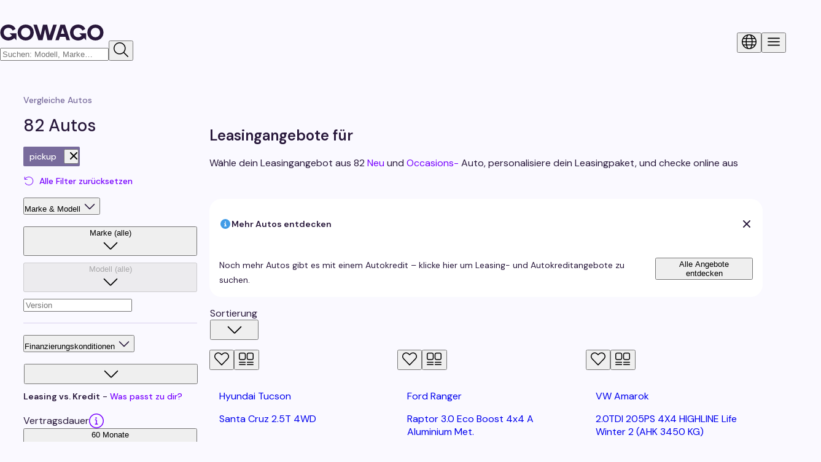

--- FILE ---
content_type: text/css; charset=utf-8
request_url: https://gowago.ch/_next/static/chunks/f1fb26f593bbb8b1.css
body_size: 15285
content:
@import "https://fonts.cdnfonts.com/css/brockmann?styles=700";
.EmailVerificationContent-module-scss-module__UxNGAG__root{justify-content:center;padding:40px 0 60px;display:flex}@media (max-width:959px){.EmailVerificationContent-module-scss-module__UxNGAG__root{padding:40px 16px 60px}}@media (min-width:960px){.EmailVerificationContent-module-scss-module__UxNGAG__root .EmailVerificationContent-module-scss-module__UxNGAG__card{background:var(--Color-Surface-Primary);border:1px solid var(--Color-Border-Default);width:600px;padding:32px 0}}.EmailVerificationContent-module-scss-module__UxNGAG__root .EmailVerificationContent-module-scss-module__UxNGAG__card .EmailVerificationContent-module-scss-module__UxNGAG__content{text-align:center;flex-flow:column;align-items:center;max-width:360px;margin:0 auto;display:flex}.EmailVerificationContent-module-scss-module__UxNGAG__root .EmailVerificationContent-module-scss-module__UxNGAG__card .EmailVerificationContent-module-scss-module__UxNGAG__content .EmailVerificationContent-module-scss-module__UxNGAG__title{font-size:var(--unitRem18);margin-top:16px;font-weight:600}.EmailVerificationContent-module-scss-module__UxNGAG__root .EmailVerificationContent-module-scss-module__UxNGAG__card .EmailVerificationContent-module-scss-module__UxNGAG__content .EmailVerificationContent-module-scss-module__UxNGAG__description{font-size:var(--unitRem14);line-height:var(--unitRem23);margin-top:16px}
@keyframes Spinner-module-scss-module__ZP8f2q__spin{0%{transform:rotate(0)}to{transform:rotate(-360deg)}}@layer components{.Spinner-module-scss-module__ZP8f2q__root{animation:1s linear infinite Spinner-module-scss-module__ZP8f2q__spin}}
.BackButton-module-scss-module__S8lKlW__root{color:var(--Color-Text-Primary);font-size:var(--unitRem14);cursor:pointer;align-items:center;font-weight:500;text-decoration:none;display:inline-flex}.BackButton-module-scss-module__S8lKlW__root:hover{text-decoration:underline}@media (max-width:959px){.BackButton-module-scss-module__S8lKlW__root{font-size:var(--unitRem14)}}.BackButton-module-scss-module__S8lKlW__root .BackButton-module-scss-module__S8lKlW__iconBack{width:1rem;height:1rem;font-size:var(--unitRem14);margin-top:.1rem;margin-right:.5rem}
.BreadcrumbLinkBodyLink-module-scss-module__kvbKzq__link{color:var(--Color-Fill-Enabled-CTA-Primary);cursor:pointer}.BreadcrumbLinkBodyLink-module-scss-module__kvbKzq__link:hover{text-decoration:underline}.BreadcrumbLinkBodyLink-module-scss-module__kvbKzq__link{color:var(--Color-Text-Secondary)}.BreadcrumbLinkBodyLink-module-scss-module__kvbKzq__textPrimary{color:var(--Color-Text-Primary)}.BreadcrumbLinkBodyLink-module-scss-module__kvbKzq__label{font-size:var(--unitRem14);line-height:var(--unitRem16);font-weight:500}
.BreadcrumbLinkBodyReadOnly-module-scss-module__8ccZZG__label{font-size:var(--unitRem14);line-height:var(--unitRem16);font-weight:500}
.InfoCard-module-scss-module__-S3soa__root{padding:16px;display:flex;position:relative}.InfoCard-module-scss-module__-S3soa__root .InfoCard-module-scss-module__-S3soa__iconContainer{margin-right:10px;display:flex}.InfoCard-module-scss-module__-S3soa__root .InfoCard-module-scss-module__-S3soa__title{font-size:var(--unitRem14);line-height:var(--unitRem22);font-weight:600}.InfoCard-module-scss-module__-S3soa__root .InfoCard-module-scss-module__-S3soa__titleContainer{align-items:center;display:flex}.InfoCard-module-scss-module__-S3soa__root .InfoCard-module-scss-module__-S3soa__description{font-size:var(--unitRem14);line-height:var(--unitRem24);margin-top:9px}.InfoCard-module-scss-module__-S3soa__root .InfoCard-module-scss-module__-S3soa__description.InfoCard-module-scss-module__-S3soa__description--noTitle{margin-top:0}.InfoCard-module-scss-module__-S3soa__root .InfoCard-module-scss-module__-S3soa__closeIcon{cursor:pointer;color:#6c7a89;position:absolute;top:16px;right:16px}
.LoanAmountDisclaimer-module-scss-module__gGwGHa__boldText{font-weight:600}
.DynamicImportLoader-module-scss-module__BpGjxW__loadingIndicator{margin:24px auto;display:block}
.ContractLengthContainer-module-scss-module__h5CPFa__root{padding:16px}.ContractLengthContainer-module-scss-module__h5CPFa__title{font-size:var(--unitRem10);text-transform:uppercase;margin-bottom:16px;font-weight:700}.ContractLengthContainer-module-scss-module__h5CPFa__subtitle{font-size:var(--unitRem16);margin-bottom:24px;font-weight:600}
.MidScreenLoader-module-scss-module__SPbztG__root{width:100%;height:100%;position:relative}.MidScreenLoader-module-scss-module__SPbztG__root.MidScreenLoader-module-scss-module__SPbztG__rootViewport{height:calc(100vh - 60px)}.MidScreenLoader-module-scss-module__SPbztG__root .MidScreenLoader-module-scss-module__SPbztG__spinner{position:absolute;top:50%;left:50%;transform:translate(-50%,-50%)}
@layer placeholders{.Button-module-scss-module__1pkzRa__root{font-feature-settings:"salt" on;font-weight:400}.Button-module-scss-module__1pkzRa__sizeMedium,.Button-module-scss-module__1pkzRa__bodySStandardRoot{font-size:16px;line-height:136%}.Button-module-scss-module__1pkzRa__sizeLarge,.Button-module-scss-module__1pkzRa__bodyMCTAsRoot{font-size:18px;line-height:136%}.Button-module-scss-module__1pkzRa__bodyXSRoot{font-size:14px;font-style:normal;line-height:130%}.Button-module-scss-module__1pkzRa__bodyCaptionRoot{font-size:12px;font-style:normal;line-height:130%}}@layer components{.Button-module-scss-module__1pkzRa__root{margin:0;padding:0}.Button-module-scss-module__1pkzRa__display1Root{font-feature-settings:"ss01" on;text-transform:uppercase;font-family:Brockmann;font-size:170px;font-weight:700;line-height:110%}.Button-module-scss-module__1pkzRa__display2Root{font-feature-settings:"ss01" on;text-transform:uppercase;font-family:Brockmann;font-size:70px;font-weight:700;line-height:110%}.Button-module-scss-module__1pkzRa__h1Root{font-feature-settings:"ss01" on;text-transform:uppercase;font-family:Brockmann;font-size:38px;font-weight:700;line-height:110%}.Button-module-scss-module__1pkzRa__h2Root{font-size:38px;line-height:110%}.Button-module-scss-module__1pkzRa__h3Root{font-size:24px;line-height:132%}.Button-module-scss-module__1pkzRa__h4Root,.Button-module-scss-module__1pkzRa__bodyLMarketingRoot{font-size:22px;line-height:136%}.Button-module-scss-module__1pkzRa__bodySEmphasisRoot{font-size:16px;font-weight:600;line-height:136%}.Button-module-scss-module__1pkzRa__bodySLinksRoot{text-decoration-skip-ink:auto;text-underline-offset:auto;text-underline-position:from-font;font-style:normal;line-height:136%;text-decoration-line:underline;text-decoration-style:solid;text-decoration-thickness:auto}.Button-module-scss-module__1pkzRa__root{-webkit-backdrop-filter:blur(25px);backdrop-filter:blur(25px);box-sizing:border-box;text-align:center;cursor:pointer;border-radius:100px;justify-content:center;align-items:center;display:inline-flex;position:relative}.Button-module-scss-module__1pkzRa__root[disabled]{cursor:not-allowed}.Button-module-scss-module__1pkzRa__spinner{pointer-events:none;justify-content:center;align-items:center;display:flex;position:absolute;inset:0}.Button-module-scss-module__1pkzRa__hierarchyPrimary{background-color:var(--Color-Fill-Enabled-CTA-Primary);color:var(--Color-Text-CTA-Contrast)}@media (hover:hover){.Button-module-scss-module__1pkzRa__hierarchyPrimary:hover:not([disabled]){background-color:var(--Color-Fill-Hover-CTA-Primary);outline-color:initial}}.Button-module-scss-module__1pkzRa__hierarchyPrimary:active:not([disabled]){background-color:var(--Color-Fill-Hover-CTA-Primary);outline-color:initial;transform:var(--Click-Animation-Scale)}.Button-module-scss-module__1pkzRa__hierarchyPrimary[disabled]:not([data-loading=true]){background-color:var(--Color-Fill-Disabled-Primary)}.Button-module-scss-module__1pkzRa__hierarchyContrast{background-color:var(--Color-Fill-Enabled-Contrast-White);color:var(--Color-Fill-Enabled-CTA-Primary)}@media (hover:hover){.Button-module-scss-module__1pkzRa__hierarchyContrast:hover:not([disabled]){background-color:var(--Color-Fill-Hover-CTA-Secondary);outline-color:initial}}.Button-module-scss-module__1pkzRa__hierarchyContrast:active:not([disabled]){background-color:var(--Color-Fill-Hover-CTA-Secondary);outline-color:initial;transform:var(--Click-Animation-Scale)}.Button-module-scss-module__1pkzRa__hierarchyContrast[disabled]:not([data-loading=true]){color:var(--Color-Text-Disabled)}.Button-module-scss-module__1pkzRa__hierarchySecondary{color:var(--Color-Fill-Enabled-CTA-Primary);outline:1px solid var(--Color-Border-CTA-Enabled);outline-offset:-1px;-webkit-backdrop-filter:none;backdrop-filter:none}@media (hover:hover){.Button-module-scss-module__1pkzRa__hierarchySecondary:hover:not([disabled]){background-color:var(--Color-Fill-Hover-CTA-Secondary);outline-color:var(--Color-Border-CTA-Hover)}}.Button-module-scss-module__1pkzRa__hierarchySecondary:active:not([disabled]){background-color:var(--Color-Fill-Hover-CTA-Secondary);outline-color:var(--Color-Border-CTA-Hover);transform:var(--Click-Animation-Scale)}.Button-module-scss-module__1pkzRa__hierarchySecondary[disabled]:not([data-loading=true]){color:var(--Color-Text-Disabled);outline-color:var(--Color-Border-CTA-Disabled)}.Button-module-scss-module__1pkzRa__hierarchyTertiary{color:var(--Color-Fill-Enabled-CTA-Primary)}@media (hover:hover){.Button-module-scss-module__1pkzRa__hierarchyTertiary:hover:not([disabled]){background-color:var(--Color-Fill-Hover-CTA-Secondary);outline-color:initial}}.Button-module-scss-module__1pkzRa__hierarchyTertiary:active:not([disabled]){background-color:var(--Color-Fill-Hover-CTA-Secondary);outline-color:initial;transform:var(--Click-Animation-Scale)}.Button-module-scss-module__1pkzRa__hierarchyTertiary[disabled]:not([data-loading=true]){color:var(--Color-Text-Disabled)}.Button-module-scss-module__1pkzRa__sizeMedium{padding:8px 16px}.Button-module-scss-module__1pkzRa__sizeLarge{padding:16px 32px}}
.CalculateBudget-module-scss-module__KEaM_a__root{background-color:var(--Color-Surface-Primary);border:1px solid var(--Color-Border-Default);box-sizing:border-box;border-radius:20px;flex-direction:column;flex:1;padding-top:24px;display:flex}.CalculateBudget-module-scss-module__KEaM_a__imageContainer{flex:1;position:relative}@media (max-width:959px){.CalculateBudget-module-scss-module__KEaM_a__imageContainer{display:none}}.CalculateBudget-module-scss-module__KEaM_a__content{flex-direction:column;align-items:center;padding-left:16px;padding-right:16px;display:flex}.CalculateBudget-module-scss-module__KEaM_a__title{font-size:var(--unitRem18);line-height:var(--unitRem27);letter-spacing:0;width:100%;margin-bottom:8px;font-weight:600}.CalculateBudget-module-scss-module__KEaM_a__description{font-size:var(--unitRem14);line-height:var(--unitRem23);letter-spacing:0;width:100%;margin-bottom:19px}.CalculateBudget-module-scss-module__KEaM_a__button{width:100%}@media (max-width:599px){.CalculateBudget-module-scss-module__KEaM_a__button{margin-bottom:18px}}.CalculateBudget-module-scss-module__KEaM_a__image{object-fit:cover;border-radius:20px}.CalculateBudget-module-scss-module__KEaM_a__progressiveWrapper{height:100%}
.CarListingResult-module-scss-module__SKGG8q__root{padding-top:0}@media (max-width:959px){.CarListingResult-module-scss-module__SKGG8q__root{padding-top:8px}}.CarListingResult-module-scss-module__SKGG8q__grid{grid-template-columns:repeat(3,minmax(264px,1fr));justify-content:flex-start;gap:18px;display:grid}@media not (min-width:1163px){.CarListingResult-module-scss-module__SKGG8q__grid{grid-template-columns:repeat(2,1fr)}}@media (max-width:599px){.CarListingResult-module-scss-module__SKGG8q__grid{grid-template-columns:1fr}}.CarListingResult-module-scss-module__SKGG8q__showMoreButton{max-width:15rem}.CarListingResult-module-scss-module__SKGG8q__seeAllCarsButton{width:15rem;height:51px}@media (max-width:959px){.CarListingResult-module-scss-module__SKGG8q__seeAllCarsButton{width:100%;height:50px}}.CarListingResult-module-scss-module__SKGG8q__buttonContainer{justify-content:center;margin-top:3rem;display:flex}.CarListingResult-module-scss-module__SKGG8q__btnProgress{color:var(--Color-Text-Secondary);position:absolute;left:12px}.CarListingResult-module-scss-module__SKGG8q__showMoreButtonContent{width:100%}@media (min-width:960px){.CarListingResult-module-scss-module__SKGG8q__loadingWrapper{width:100%;top:-8px}}@media (max-width:959px){.CarListingResult-module-scss-module__SKGG8q__loadingWrapper{width:104%}}.CarListingResult-module-scss-module__SKGG8q__itemContainer{align-items:stretch;display:flex;position:relative}.CarListingResult-module-scss-module__SKGG8q__item{width:100%;height:100%}.CarListingResult-module-scss-module__SKGG8q__divider{width:100%;margin-bottom:40px}.CarListingResult-module-scss-module__SKGG8q__seeAllCarsContainer{flex-direction:column;align-items:center;margin-top:3rem;display:flex}.CarListingResult-module-scss-module__SKGG8q__notInterestedText{color:var(--Color-Text-Primary);font-size:var(--unitRem20);font-weight:500;line-height:var(--unitRem26);margin-bottom:24px}.CarListingResult-module-scss-module__SKGG8q__hidden{display:none}
.ExpandSearchCard-module-scss-module__3mrgha__root{box-sizing:border-box;border:1px solid var(--Color-Border-Default);background:var(--Color-Surface-Primary);border-radius:20px;flex-flow:column;flex:1;justify-content:space-between;width:100%;height:100%;min-height:441px;padding:24px 16px;display:flex;position:relative}@media (max-width:599px){.ExpandSearchCard-module-scss-module__3mrgha__root{min-height:420px}}.ExpandSearchCard-module-scss-module__3mrgha__container{flex-flow:column;display:flex}.ExpandSearchCard-module-scss-module__3mrgha__icon{color:var(--Color-Text-Secondary);text-align:right;font-size:124px}.ExpandSearchCard-module-scss-module__3mrgha__button{width:fit-content;margin:16px auto 0}
.ListinglessCard-module-scss-module__DKwPeq__root{box-sizing:border-box;background:var(--Color-Surface-Primary);border:1px solid var(--Color-Border-Default);border-radius:20px;flex-flow:column;flex:1;width:100%;height:100%;min-height:441px;padding:32px 24px 0;display:flex;position:relative}@media (max-width:599px){.ListinglessCard-module-scss-module__DKwPeq__root{min-height:420px;padding:32px 16px 0}}.ListinglessCard-module-scss-module__DKwPeq__main{z-index:1;width:100%}.ListinglessCard-module-scss-module__DKwPeq__learnMore{height:initial;justify-content:flex-start;margin-top:16px}
.FullScreenGalleryModal-module-scss-module__22joOG__root{z-index:2147483647}
.ListinglessCardImage-module-scss-module__oMLd4q__root{border-radius:0 0 19px;width:80%;height:45%;min-height:220px;position:absolute;bottom:0;right:0;overflow:hidden}@media (max-width:599px){.ListinglessCardImage-module-scss-module__oMLd4q__root{width:50%;min-height:120px}}.ListinglessCardImage-module-scss-module__oMLd4q__img{object-fit:contain;object-position:bottom right;border-bottom-right-radius:2px;border-bottom-left-radius:2px}
.ConfiguratorActions-module-scss-module__J3hO9G__iconButton{color:var(--Color-Text-Secondary);position:absolute;bottom:10px;left:15px}.ConfiguratorActions-module-scss-module__J3hO9G__askAQuestionIcon{font-size:var(--unitRem18);top:15px}.ConfiguratorActions-module-scss-module__J3hO9G__askAQuestionButton{color:var(--Color-Fill-Enabled-CTA-Primary);cursor:pointer}.ConfiguratorActions-module-scss-module__J3hO9G__askAQuestionButton:hover{text-decoration:underline}.ConfiguratorActions-module-scss-module__J3hO9G__askAQuestionButton{margin-top:16px}@media (max-width:959px){.ConfiguratorActions-module-scss-module__J3hO9G__askAQuestionButton{margin-bottom:30px}}.ConfiguratorActions-module-scss-module__J3hO9G__askAQuestionIconButton{margin-right:8px}.ConfiguratorActions-module-scss-module__J3hO9G__submitButton{max-width:100%;margin-bottom:15px;display:block}@media (max-width:959px){.ConfiguratorActions-module-scss-module__J3hO9G__submitButton{margin-bottom:15px}}.ConfiguratorActions-module-scss-module__J3hO9G__link{color:var(--Color-Fill-Enabled-CTA-Primary);cursor:pointer}.ConfiguratorActions-module-scss-module__J3hO9G__link:hover{text-decoration:underline}.ConfiguratorActions-module-scss-module__J3hO9G__noWrap{white-space:nowrap}
.CarsFound-module-scss-module___av0Vq__root{font-size:var(--unitRem28);line-height:var(--unitRem36);margin-bottom:16px;font-weight:500}@media (max-width:959px){.CarsFound-module-scss-module___av0Vq__root{font-size:var(--unitRem18);line-height:var(--unitRem18);margin:0}}
.EquipmentDialog-module-scss-module__Pfbv_q__paperScrollPaper{min-width:70%}.EquipmentDialog-module-scss-module__Pfbv_q__loader{margin:0 auto;display:block}
.DescriptionImage-module-scss-module__gxgT8q__imageContainer{width:100%;height:311px;position:relative}@media (max-width:959px){.DescriptionImage-module-scss-module__gxgT8q__imageContainer{width:100%;height:55.5556vw}}.DescriptionImage-module-scss-module__gxgT8q__image{border-radius:5px;max-width:100%}.DescriptionImage-module-scss-module__gxgT8q__imageCreditLink{cursor:pointer;color:var(--Color-Surface-Primary);opacity:.8;font-size:var(--unitRem12);line-height:var(--unitRem15);text-decoration:none;position:absolute;bottom:12px;right:12px}@media (max-width:959px){.DescriptionImage-module-scss-module__gxgT8q__imageCreditLink{bottom:8px;right:8px}}
.ShowEquipmentButton-module-scss-module__XvwGDG__root{order:1}@media (max-width:959px){.ShowEquipmentButton-module-scss-module__XvwGDG__root{order:2}}.ShowEquipmentButton-module-scss-module__XvwGDG__root .ShowEquipmentButton-module-scss-module__XvwGDG__link{color:var(--Color-Fill-Enabled-CTA-Primary);cursor:pointer}.ShowEquipmentButton-module-scss-module__XvwGDG__root .ShowEquipmentButton-module-scss-module__XvwGDG__link:hover{text-decoration:underline}.ShowEquipmentButton-module-scss-module__XvwGDG__root .ShowEquipmentButton-module-scss-module__XvwGDG__link{font-size:var(--unitRem14)}.ShowEquipmentButton-module-scss-module__XvwGDG__root .ShowEquipmentButton-module-scss-module__XvwGDG__showAllEquipmentButton{margin-top:22px}.ShowEquipmentButton-module-scss-module__XvwGDG__root .ShowEquipmentButton-module-scss-module__XvwGDG__showAllEquipmentButton:hover{text-decoration:none}@media print{.ShowEquipmentButton-module-scss-module__XvwGDG__root{display:none}}
.DescriptionModule-module-scss-module__yOWyDG__root{width:100%;max-width:calc(var(--containerWidth1140) + 4rem);column-gap:24px;padding:0 2rem;display:flex}@media (max-width:959px){.DescriptionModule-module-scss-module__yOWyDG__root{flex-direction:column;padding:0 1rem}}.DescriptionModule-module-scss-module__yOWyDG__root .DescriptionModule-module-scss-module__yOWyDG__title{font-size:var(--unitRem24);line-height:var(--unitRem32);font-weight:500}@media (max-width:959px){.DescriptionModule-module-scss-module__yOWyDG__root .DescriptionModule-module-scss-module__yOWyDG__title{font-size:var(--unitRem20);line-height:var(--unitRem28)}}.DescriptionModule-module-scss-module__yOWyDG__root .DescriptionModule-module-scss-module__yOWyDG__description{white-space:pre-line;max-width:456px;margin-top:16px;margin-bottom:16px;font-family:inherit}@media (max-width:959px){.DescriptionModule-module-scss-module__yOWyDG__root .DescriptionModule-module-scss-module__yOWyDG__description{max-width:initial}}
.InterestRateAdvertisingBubble-module-scss-module___uRwCq__root{background-color:var(--Color-Surface-Accent);color:var(--Color-Surface-Primary);border-radius:100%;width:72px;height:72px;font-weight:500}.InterestRateAdvertisingBubble-module-scss-module___uRwCq__value{position:absolute;top:50%;left:50%;transform:translate(-50%,-50%)}
.HighlightedDeal-module-scss-module__WXh5-a__root{margin-bottom:16px}@media (min-width:600px){.HighlightedDeal-module-scss-module__WXh5-a__root .ListingCard-root{flex-flow:row}.HighlightedDeal-module-scss-module__WXh5-a__root .ListingCardImagesSlider-root{border-radius:20px 0 0 20px;width:359px}}@media (min-width:1280px){.HighlightedDeal-module-scss-module__WXh5-a__root .ListingCardImagesSlider-root{width:calc(50% - 12px)}}
.DealPriceLabel-module-scss-module__e1L4BG__priceLabel{font-weight:600;line-height:var(--unitRem26);font-size:var(--unitRem14)}@media (max-width:599px){.DealPriceLabel-module-scss-module__e1L4BG__priceLabel{box-sizing:border-box;margin-bottom:8px}}.DealPriceLabel-module-scss-module__e1L4BG__priceText{font-size:var(--unitRem28)}
.NoResult-module-scss-module__xQIZ5q__root{flex-direction:column;justify-content:center;align-items:center;display:flex}.NoResult-module-scss-module__xQIZ5q__imageContainer{justify-content:center;width:100%;height:100%;margin-top:40px;display:flex}.NoResult-module-scss-module__xQIZ5q__imageContainer--savedListings{margin-top:0}.NoResult-module-scss-module__xQIZ5q__imageContainer--compareListings{margin-top:52px}@media (max-width:959px){.NoResult-module-scss-module__xQIZ5q__imageContainer{margin-top:24px}.NoResult-module-scss-module__xQIZ5q__imageContainer--savedListings{margin-top:0}.NoResult-module-scss-module__xQIZ5q__imageContainer--compareListings{margin-top:16px}}.NoResult-module-scss-module__xQIZ5q__mainMessageContainer{font-size:var(--unitRem24);line-height:var(--unitRem40);text-align:center;width:100%;max-width:577px;margin:4px auto 0;font-weight:500}@media (max-width:959px){.NoResult-module-scss-module__xQIZ5q__mainMessageContainer{font-size:var(--unitRem20);line-height:var(--unitRem32);max-width:100%;margin-top:15px}}
.PersonaliseLeaseLabel-module-scss-module__hsReCq__root{font-size:var(--unitRem14);line-height:var(--unitRem24);padding-top:16px;font-weight:500}@media (max-width:599px){.PersonaliseLeaseLabel-module-scss-module__hsReCq__root{padding-top:16px}}
.NoSavedListings-module-scss-module__WHCZaW__root{text-align:center;max-width:var(--containerWidth552);margin-top:16px;padding-bottom:32px}@media (max-width:959px){.NoSavedListings-module-scss-module__WHCZaW__root{padding:0 16px}}.NoSavedListings-module-scss-module__WHCZaW__root .NoSavedListings-module-scss-module__WHCZaW__browseAllCars{min-width:320px;margin-top:32px;display:inline-block}@media (max-width:959px){.NoSavedListings-module-scss-module__WHCZaW__root .NoSavedListings-module-scss-module__WHCZaW__browseAllCars{width:100%}}.NoSavedListings-module-scss-module__WHCZaW__title{font-size:var(--unitRem24);line-height:var(--unitRem26);font-weight:500}.NoSavedListings-module-scss-module__WHCZaW__subTittle{font-size:var(--unitRem16);line-height:var(--unitRem30);margin-top:8px}
.FleetDiscountButton-module-scss-module__zaT06G__root{background-color:var(--Color-Surface-Primary);border:1px solid var(--Color-Border-Default);cursor:pointer;border-radius:2px;align-items:center;width:176px;height:100%;margin-top:8px;margin-bottom:16px;padding:5px;display:flex;position:relative}@media (max-width:599px){.FleetDiscountButton-module-scss-module__zaT06G__root{margin-left:16px}}.FleetDiscountButton-module-scss-module__zaT06G__root .FleetDiscountButton-module-scss-module__zaT06G__btnText{font-size:var(--unitRem12);line-height:var(--unitRem13);color:var(--Color-Text-Primary);font-weight:500}
.LeasingConfiguratorBody-module-scss-module__FQq5Xa__root{flex-direction:column;align-items:center;padding-top:0;position:relative}@media print{.LeasingConfiguratorBody-module-scss-module__FQq5Xa__root{display:none}}@media (max-width:599px){.LeasingConfiguratorBody-module-scss-module__FQq5Xa__root{padding:0}}.LeasingConfiguratorBody-module-scss-module__FQq5Xa__root .LeasingConfiguratorBody-module-scss-module__FQq5Xa__advertisingBubble{position:absolute;top:16px;right:0}@media (max-width:959px){.LeasingConfiguratorBody-module-scss-module__FQq5Xa__root .LeasingConfiguratorBody-module-scss-module__FQq5Xa__advertisingBubble{right:16px}}
.InfoBanner-module-scss-module__aa90YW__root{z-index:1;border-radius:20px;padding:16px;position:relative}.InfoBanner-module-scss-module__aa90YW__heading{justify-content:space-between;align-items:center;margin-bottom:16px;display:flex}.InfoBanner-module-scss-module__aa90YW__heading .InfoBanner-module-scss-module__aa90YW__title{align-items:center;gap:8px;display:flex}.InfoBanner-module-scss-module__aa90YW__heading .InfoBanner-module-scss-module__aa90YW__closeIcon{cursor:pointer}.InfoBanner-module-scss-module__aa90YW__content{flex-flow:column;gap:16px;display:flex}.InfoBanner-module-scss-module__aa90YW__info{background-color:var(--Color-Surface-Primary)}.InfoBanner-module-scss-module__aa90YW__info .InfoBanner-module-scss-module__aa90YW__icon{color:var(--Color-Messaging-Info-Main)}.InfoBanner-module-scss-module__aa90YW__warning{background-color:var(--Color-Messaging-Warning-Main)}.InfoBanner-module-scss-module__aa90YW__warning .InfoBanner-module-scss-module__aa90YW__icon{color:var(--Color-Messaging-Warning-Main)}.InfoBanner-module-scss-module__aa90YW__error{background-color:var(--Color-Messaging-Error-Main)}.InfoBanner-module-scss-module__aa90YW__error .InfoBanner-module-scss-module__aa90YW__icon{color:var(--Color-Messaging-Error-Main)}
.PriceBreakdownButton-module-scss-module__1SJ-sW__root{font-size:var(--unitRem14);font-weight:500;line-height:var(--unitRem15);color:var(--Color-Fill-Enabled-CTA-Primary);cursor:pointer;display:inline-block}.PriceBreakdownButton-module-scss-module__1SJ-sW__root .PriceBreakdownButton-module-scss-module__1SJ-sW__arrowIcon{font-size:var(--unitRem14);line-height:var(--unitRem16);color:var(--Color-Fill-Enabled-CTA-Primary);padding-left:4px;width:14px!important;height:14px!important}
@layer components{.ListingCard-module-scss-module__5nW0jW__root{background:var(--Color-Surface-Primary);box-sizing:border-box;min-width:264px;box-shadow:var(--Shadow-Hard-Box);cursor:pointer;border-radius:20px;flex-direction:column;transition:box-shadow .2s ease-in-out;display:flex;position:relative;container:listing-card/inline-size}@media (hover:hover){.ListingCard-module-scss-module__5nW0jW__root:hover{box-shadow:var(--Shadow-Soft-Box)}.ListingCard-module-scss-module__5nW0jW__root:hover .arrow{visibility:visible!important}}.ListingCard-module-scss-module__5nW0jW__rootActiveState:active:not(:has(.IconButton-root:active)){transform:var(--Click-Animation-Scale);box-shadow:var(--Shadow-Soft-Box)}}
.DiscountCircle-module-scss-module__dp5UdG__root{background:linear-gradient(135.29deg,var(--Color-Fill-Enabled-CTA-Primary)0.07%,var(--Color-Fill-Enabled-Default)99.68%);width:116px;height:116px;color:var(--Color-Surface-Primary);box-sizing:border-box;border-radius:50%;flex-flow:column;justify-content:center;align-items:center;padding:18px;display:flex}.DiscountCircle-module-scss-module__dp5UdG__value{font-size:var(--unitRem24);line-height:var(--unitRem29);font-weight:600}.DiscountCircle-module-scss-module__dp5UdG__description{font-size:var(--unitRem10);font-weight:600;line-height:11px}.DiscountCircle-module-scss-module__dp5UdG__moreInfoLink{color:var(--Color-Surface-Primary);font-size:var(--unitRem12);align-items:center;margin-top:12px;font-weight:600;line-height:11px;text-decoration:none;display:flex}.DiscountCircle-module-scss-module__dp5UdG__moreInfoLink:hover{text-decoration:underline}.DiscountCircle-module-scss-module__dp5UdG__moreInfoIcon{font-size:var(--unitRem12);margin-left:2px;font-weight:300;transform:translateY(2px)}
@layer components{.ListingCardButtons-module-scss-module__6bfhSq__root{background:var(--Color-Surface-Translucent);z-index:1;border-radius:40px;gap:4px;padding:4px;display:flex;position:absolute;top:14px;right:11px}}
@layer components{.DisplayCondition-module-scss-module__qfx1Tq__hidden{display:none!important}.DisplayCondition-module-scss-module__qfx1Tq__hiddenVisibility{visibility:hidden}}
@layer components{.HelperText-module-scss-module__z5Gcea__root{color:var(--Color-Text-Secondary)}.HelperText-module-scss-module__z5Gcea__rootError{color:var(--Color-Messaging-Error-Main)}.HelperText-module-scss-module__z5Gcea__rootDisabled{color:var(--Color-Text-Disabled);cursor:not-allowed}}
@layer components{.Checkbox-module-scss-module__cqCHha__box{box-sizing:border-box;cursor:pointer;border:1px solid var(--Color-Border-Default);border-radius:4px;justify-content:center;align-items:center;width:24px;min-width:24px;height:24px;min-height:24px;display:inline-flex}@media (hover:hover){.Checkbox-module-scss-module__cqCHha__box:where(:hover):not([data-disabled=true],:disabled){border-color:var(--Color-Fill-Hover-CTA-Primary)}}.Checkbox-module-scss-module__cqCHha__box:where(:focus,:focus-visible):not([data-disabled=true],:disabled){border-color:var(--Color-Fill-Hover-CTA-Primary)}.Checkbox-module-scss-module__cqCHha__box:where(:active):not([data-disabled=true],:disabled){border-color:var(--Color-Fill-Hover-CTA-Primary);transform:var(--Click-Animation-Scale)}.Checkbox-module-scss-module__cqCHha__box[data-state=checked],.Checkbox-module-scss-module__cqCHha__box[data-state=indeterminate]{border-color:var(--Color-Fill-Enabled-Default);background-color:var(--Color-Fill-Enabled-Default)}:is(.Checkbox-module-scss-module__cqCHha__box[data-state=checked] .Checkbox-icon,.Checkbox-module-scss-module__cqCHha__box[data-state=indeterminate] .Checkbox-icon){fill:var(--Color-White)}@media (hover:hover){.Checkbox-module-scss-module__cqCHha__box[data-state=checked]:where(:hover):not([data-disabled=true],:disabled),.Checkbox-module-scss-module__cqCHha__box[data-state=indeterminate]:where(:hover):not([data-disabled=true],:disabled){border-color:var(--Color-Fill-Hover-CTA-Primary);background-color:var(--Color-Fill-Hover-CTA-Primary)}:is(.Checkbox-module-scss-module__cqCHha__box[data-state=checked]:where(:hover):not([data-disabled=true],:disabled) .Checkbox-icon,.Checkbox-module-scss-module__cqCHha__box[data-state=indeterminate]:where(:hover):not([data-disabled=true],:disabled) .Checkbox-icon){fill:var(--Color-White)}}.Checkbox-module-scss-module__cqCHha__box[data-disabled=true],.Checkbox-module-scss-module__cqCHha__box:disabled{cursor:not-allowed;border-color:var(--Color-Border-CTA-Disabled)}:is(.Checkbox-module-scss-module__cqCHha__box[data-disabled=true] .Checkbox-icon,.Checkbox-module-scss-module__cqCHha__box:disabled .Checkbox-icon){fill:var(--Color-Border-CTA-Disabled)}@media (hover:hover){.Checkbox-module-scss-module__cqCHha__box[data-disabled=true]:hover,.Checkbox-module-scss-module__cqCHha__box:disabled:hover{border-color:var(--Color-Fill-Disabled-Primary)}:is(.Checkbox-module-scss-module__cqCHha__box[data-disabled=true]:hover .Checkbox-icon,.Checkbox-module-scss-module__cqCHha__box:disabled:hover .Checkbox-icon){fill:var(--Color-Fill-Disabled-Primary)}}.Checkbox-module-scss-module__cqCHha__box[data-disabled=true][data-state=checked],.Checkbox-module-scss-module__cqCHha__box[data-disabled=true][data-state=indeterminate],.Checkbox-module-scss-module__cqCHha__box:disabled[data-state=checked],.Checkbox-module-scss-module__cqCHha__box:disabled[data-state=indeterminate]{background-color:var(--Color-Border-CTA-Disabled)}:is(.Checkbox-module-scss-module__cqCHha__box[data-disabled=true][data-state=checked] .Checkbox-icon,.Checkbox-module-scss-module__cqCHha__box[data-disabled=true][data-state=indeterminate] .Checkbox-icon,.Checkbox-module-scss-module__cqCHha__box:disabled[data-state=checked] .Checkbox-icon,.Checkbox-module-scss-module__cqCHha__box:disabled[data-state=indeterminate] .Checkbox-icon){fill:var(--Color-White)}@media (hover:hover){.Checkbox-module-scss-module__cqCHha__box[data-disabled=true][data-state=checked]:hover,.Checkbox-module-scss-module__cqCHha__box[data-disabled=true][data-state=indeterminate]:hover,.Checkbox-module-scss-module__cqCHha__box:disabled[data-state=checked]:hover,.Checkbox-module-scss-module__cqCHha__box:disabled[data-state=indeterminate]:hover{background-color:var(--Color-Fill-Disabled-Primary);border-color:var(--Color-Fill-Disabled-Primary)}:is(.Checkbox-module-scss-module__cqCHha__box[data-disabled=true][data-state=checked]:hover .Checkbox-icon,.Checkbox-module-scss-module__cqCHha__box[data-disabled=true][data-state=indeterminate]:hover .Checkbox-icon,.Checkbox-module-scss-module__cqCHha__box:disabled[data-state=checked]:hover .Checkbox-icon,.Checkbox-module-scss-module__cqCHha__box:disabled[data-state=indeterminate]:hover .Checkbox-icon){fill:var(--Color-White)}}.Checkbox-module-scss-module__cqCHha__icon{fill:var(--Color-White);position:absolute;top:50%;left:50%;transform:translate(-50%,-50%)}.Checkbox-module-scss-module__cqCHha__content{cursor:pointer;align-items:center;gap:8px;display:inline-flex}.Checkbox-module-scss-module__cqCHha__content[aria-disabled=true]{cursor:not-allowed}}
.HowIsLeasingCalculatedCollapse-module-scss-module__yHn43W__calculationDetailsContainer{border-top:1px solid var(--Color-Border-Default);border-bottom:1px solid var(--Color-Border-Default);flex-direction:column;padding:0 15px;display:flex}.HowIsLeasingCalculatedCollapse-module-scss-module__yHn43W__calculationDetailsItem{font-size:var(--unitRem13);font-weight:500;line-height:var(--unitRem14);border-bottom:var(--Color-Fill-Hover-CTA-Secondary);justify-content:space-between;align-items:center;display:flex}.HowIsLeasingCalculatedCollapse-module-scss-module__yHn43W__calculationDetailsItemLabel{padding:10px 0}.HowIsLeasingCalculatedCollapse-module-scss-module__yHn43W__boldText{font-weight:600}@media print{.HowIsLeasingCalculatedCollapse-module-scss-module__yHn43W__calculationDetailsLastItem{border-bottom:none}}.HowIsLeasingCalculatedCollapse-module-scss-module__yHn43W__calculationDetailsLastItem{border-bottom:none;padding:9px 0 18.5px}.HowIsLeasingCalculatedCollapse-module-scss-module__yHn43W__labelWithTooltip{align-items:center;display:flex}.HowIsLeasingCalculatedCollapse-module-scss-module__yHn43W__priceDescription{color:var(--Color-Fill-Enabled-Default);border-bottom:var(--Color-Fill-Hover-CTA-Secondary);padding-bottom:12px}.HowIsLeasingCalculatedCollapse-module-scss-module__yHn43W__borderNone{border:none;padding-bottom:8px}.HowIsLeasingCalculatedCollapse-module-scss-module__yHn43W__hidden{display:none}.HowIsLeasingCalculatedCollapse-module-scss-module__yHn43W__padding0{padding:0}.HowIsLeasingCalculatedCollapse-module-scss-module__yHn43W__paddingTop18{padding-top:18px}.HowIsLeasingCalculatedCollapse-module-scss-module__yHn43W__legalDisclaimer{font-size:var(--unitRem12);line-height:var(--unitRem16);margin-top:16px}@media (min-width:960px){.HowIsLeasingCalculatedCollapse-module-scss-module__yHn43W__legalDisclaimer{margin-bottom:16px}}.HowIsLeasingCalculatedCollapse-module-scss-module__yHn43W__showMoreButton{font-size:var(--unitRem14);line-height:var(--unitRem18)}@media print{.HowIsLeasingCalculatedCollapse-module-scss-module__yHn43W__showMoreButton{display:none}}.HowIsLeasingCalculatedCollapse-module-scss-module__yHn43W__calculationDetailsItemLeasingOnly{display:none}@media print{.HowIsLeasingCalculatedCollapse-module-scss-module__yHn43W__calculationDetailsItemLeasingOnly{visibility:hidden;display:block}}
.CheckboxList-module-scss-module__lBsbCq__container{max-width:100%;max-height:100%;display:inline-block}.CheckboxList-module-scss-module__lBsbCq__checkboxRoot:not(:last-child){margin-bottom:4px}.CheckboxList-module-scss-module__lBsbCq__columnThreeLayout{column-count:3}@media (max-width:599px){.CheckboxList-module-scss-module__lBsbCq__columnThreeLayout{column-count:2}}.CheckboxList-module-scss-module__lBsbCq__columnTwoLayout{column-count:2}
@media (max-width:959px){.LeasingDetails-module-scss-module__xZlkoW__root{padding-top:26px;padding-left:8px;padding-right:8px}}.LeasingDetails-module-scss-module__xZlkoW__title{font-size:var(--unitRem22);line-height:var(--unitRem26);font-weight:500}.LeasingDetails-module-scss-module__xZlkoW__howIsLeasingCalculatedCollapseCalculationDetailsContainer{border-top:none;border-bottom:none;margin-top:5px;padding:0}.LeasingDetails-module-scss-module__xZlkoW__howIsLeasingCalculatedCollapseCalculationDetailsLastItem{padding:9px 0}@media (max-width:959px){.LeasingDetails-module-scss-module__xZlkoW__howIsLeasingCalculatedCollapseCalculationDetailsLastItem{border-bottom:1px solid var(--Color-Border-Default)}}
.ErrorHelperText-module-scss-module__DPi1CG__root.Mui-error{color:var(--Color-Messaging-Error-Main);line-height:var(--unitRem26);font-size:var(--unitRem14);margin:0;font-weight:500}.ErrorHelperText-module-scss-module__DPi1CG__icon{font-size:var(--unitRem14);margin-right:6px}
.ImageCard-module-scss-module__vXhJda__root{width:100%;height:100%;min-height:100px;position:relative}@media (max-width:959px){.ImageCard-module-scss-module__vXhJda__root{min-height:100px}}.ImageCard-module-scss-module__vXhJda__disabledCard{z-index:1;background-color:#ffffff80;width:100%;height:100%;position:absolute;top:0;left:0;right:0}.ImageCard-module-scss-module__vXhJda__container{font:inherit;appearance:button;-webkit-user-select:none;user-select:none;border:.0625rem solid var(--Color-Border-Default);background:0 0;background-color:var(--Color-Surface-Primary);color:var(--Color-Text-Primary);width:100%;height:100%;fill:var(--Color-Text-Primary);cursor:pointer;border-radius:.1246rem;flex-direction:column;justify-content:center;align-items:center;gap:4px;padding:.2188rem;line-height:normal;display:flex;position:relative;overflow:visible}.ImageCard-module-scss-module__vXhJda__container.ImageCard-module-scss-module__vXhJda__selected{border-color:var(--Color-Fill-Enabled-CTA-Primary);color:var(--Color-Fill-Enabled-CTA-Primary);fill:var(--Color-Fill-Enabled-CTA-Primary)}.ImageCard-module-scss-module__vXhJda__container.ImageCard-module-scss-module__vXhJda__disabled{color:#d4d6d8;fill:#d4d6d8;cursor:default}.ImageCard-module-scss-module__vXhJda__container:focus{outline:none}@media (max-width:959px){.ImageCard-module-scss-module__vXhJda__container{width:100%;height:100%}}.ImageCard-module-scss-module__vXhJda__iconActive svg{fill:var(--Color-Fill-Enabled-CTA-Primary)}.ImageCard-module-scss-module__vXhJda__label{font-size:var(--unitRem13);text-align:center;white-space:nowrap;font-weight:500}.ImageCard-module-scss-module__vXhJda__checkbox{pointer-events:none;align-self:flex-end;position:absolute;top:.25rem;right:.25rem}.ImageCard-module-scss-module__vXhJda__facet{font-size:var(--unitRem13);margin-left:.25rem}.ImageCard-module-scss-module__vXhJda__labelContainer{flex-flow:wrap;justify-content:center;align-items:center;width:100%;padding-bottom:3px;display:flex;position:absolute;bottom:8px}
.PrivateCreditConfiguratorBody-module-scss-module__9cwxzq__root{flex-direction:column;align-items:center;padding-top:0;position:relative}@media print{.PrivateCreditConfiguratorBody-module-scss-module__9cwxzq__root{display:none}}@media (max-width:599px){.PrivateCreditConfiguratorBody-module-scss-module__9cwxzq__root{padding:0}}.PrivateCreditConfiguratorBody-module-scss-module__9cwxzq__root .PrivateCreditConfiguratorBody-module-scss-module__9cwxzq__advertisingBubble{position:absolute;top:16px;right:0}@media (max-width:959px){.PrivateCreditConfiguratorBody-module-scss-module__9cwxzq__root .PrivateCreditConfiguratorBody-module-scss-module__9cwxzq__advertisingBubble{right:16px}}
.SelectIcons-module-scss-module__W0lhNG__root{grid-template-rows:repeat(2,1fr);grid-template-columns:repeat(2,1fr);gap:8px;max-width:44rem;margin-top:16px;margin-bottom:8px;display:grid}@media (max-width:959px){.SelectIcons-module-scss-module__W0lhNG__root{gap:10px 16px;max-width:350px;margin-top:.7rem;margin-left:auto;margin-right:auto}}
.CarUsageSelector-module-scss-module__kC_cOW__imageCard{height:120px}
.PrivateCreditPriceBreakdownDialogHandler-module-scss-module__buxlJG__root{font-size:var(--unitRem14);font-weight:500;line-height:var(--unitRem15);color:var(--Color-Fill-Enabled-CTA-Primary);cursor:pointer;display:inline-block}.PrivateCreditPriceBreakdownDialogHandler-module-scss-module__buxlJG__root .PrivateCreditPriceBreakdownDialogHandler-module-scss-module__buxlJG__arrowIcon{font-size:var(--unitRem14);line-height:var(--unitRem16);color:var(--Color-Fill-Enabled-CTA-Primary);padding-left:4px;width:14px!important;height:14px!important}
.OwnershipTypeSelector-module-scss-module__ktFMtq__divider{background-color:var(--Color-Surface-Secondary);border:none;width:100%;height:8px}@media (min-width:960px){.OwnershipTypeSelector-module-scss-module__ktFMtq__divider{display:none}}
@layer placeholders{.Input-module-scss-module__S6TF6G__input,.Input-module-scss-module__S6TF6G__root{font-feature-settings:"salt" on;font-weight:400}.Input-module-scss-module__S6TF6G__input,.Input-module-scss-module__S6TF6G__bodySStandardRoot{font-size:16px;line-height:136%}.Input-module-scss-module__S6TF6G__bodyMCTAsRoot{font-size:18px;line-height:136%}.Input-module-scss-module__S6TF6G__bodyXSRoot{font-size:14px;font-style:normal;line-height:130%}.Input-module-scss-module__S6TF6G__bodyCaptionRoot{font-size:12px;font-style:normal;line-height:130%}}@layer components{.Input-module-scss-module__S6TF6G__root{margin:0;padding:0}.Input-module-scss-module__S6TF6G__display1Root{font-feature-settings:"ss01" on;text-transform:uppercase;font-family:Brockmann;font-size:170px;font-weight:700;line-height:110%}.Input-module-scss-module__S6TF6G__display2Root{font-feature-settings:"ss01" on;text-transform:uppercase;font-family:Brockmann;font-size:70px;font-weight:700;line-height:110%}.Input-module-scss-module__S6TF6G__h1Root{font-feature-settings:"ss01" on;text-transform:uppercase;font-family:Brockmann;font-size:38px;font-weight:700;line-height:110%}.Input-module-scss-module__S6TF6G__h2Root{font-size:38px;line-height:110%}.Input-module-scss-module__S6TF6G__h3Root{font-size:24px;line-height:132%}.Input-module-scss-module__S6TF6G__h4Root,.Input-module-scss-module__S6TF6G__bodyLMarketingRoot{font-size:22px;line-height:136%}.Input-module-scss-module__S6TF6G__bodySEmphasisRoot{font-size:16px;font-weight:600;line-height:136%}.Input-module-scss-module__S6TF6G__bodySLinksRoot{text-decoration-skip-ink:auto;text-underline-offset:auto;text-underline-position:from-font;font-style:normal;line-height:136%;text-decoration-line:underline;text-decoration-style:solid;text-decoration-thickness:auto}.Input-module-scss-module__S6TF6G__input{all:unset;outline:1px solid var(--Color-Border-Default);text-align:left;border-radius:16px;flex:1;min-width:0;padding:8px 16px}.Input-module-scss-module__S6TF6G__input[disabled]{color:var(--Color-Text-Disabled);outline-color:var(--Color-Border-Disabled);cursor:not-allowed}.Input-module-scss-module__S6TF6G__input::placeholder{color:var(--Color-Text-Secondary)}.Input-module-scss-module__S6TF6G__input[disabled]::placeholder{color:var(--Color-Text-Disabled)}.Input-module-scss-module__S6TF6G__input:focus{outline-color:var(--Color-Border-Contrast)}@media (hover:hover){.Input-module-scss-module__S6TF6G__input:not([disabled]):hover{outline-color:var(--Color-Border-Contrast)}}.Input-module-scss-module__S6TF6G__inputRoot{padding:1px}.Input-module-scss-module__S6TF6G__inputError:not([disabled]){outline-color:var(--Color-Messaging-Error-Main)}@media (hover:hover){.Input-module-scss-module__S6TF6G__inputError:not([disabled]):not([disabled]):hover{outline-color:var(--Color-Messaging-Error-Main)}}.Input-module-scss-module__S6TF6G__inputWithPrefix{padding-left:calc(16px + var(--affix-prefix-width,0px) + 8px)}.Input-module-scss-module__S6TF6G__inputWithSuffix{padding-right:calc(16px + var(--affix-suffix-width,0px) + 8px)}}
@layer components{.InputAffix-module-scss-module__Si0UYa__root{color:var(--Color-Text-Secondary);position:absolute;top:50%;transform:translateY(-50%)}.InputAffix-module-scss-module__Si0UYa__prefix{left:16px}.InputAffix-module-scss-module__Si0UYa__suffix{right:16px}}
.DistanceFilterBox-module-scss-module__K1rg6G__root{box-shadow:none;width:100%;padding-top:15px;padding-bottom:15px}.DistanceFilterBox-module-scss-module__K1rg6G__main{font-size:var(--unitRem18);margin-bottom:20px;font-weight:500}.DistanceFilterBox-module-scss-module__K1rg6G__postcodeContainer{justify-content:space-between;align-items:center;width:100%;display:flex}.DistanceFilterBox-module-scss-module__K1rg6G__locationTitle{text-align:center;font-size:var(--unitRem18);margin-bottom:20px;font-weight:500}@media (min-width:960px){.DistanceFilterBox-module-scss-module__K1rg6G__locationTitle{display:none}}.DistanceFilterBox-module-scss-module__K1rg6G__inputRoot{width:100%}@media (min-width:960px){.DistanceFilterBox-module-scss-module__K1rg6G__inputRoot{max-width:180px}}.DistanceFilterBox-module-scss-module__K1rg6G__inputLabel{font-size:var(--unitRem14);line-height:var(--unitRem24)}.DistanceFilterBox-module-scss-module__K1rg6G__distanceSelectionContainer{justify-content:space-between;align-items:center;margin:15px 0 0;display:flex}
.ShareButton-module-scss-module__9uEQ5G__root .ShareButton-module-scss-module__9uEQ5G__icon{font-size:var(--unitRem18);line-height:var(--unitRem18);color:var(--Color-CTA-Primary);margin-right:9px}@media (max-width:959px){.ShareButton-module-scss-module__9uEQ5G__root .ShareButton-module-scss-module__9uEQ5G__icon{font-size:var(--unitRem14);line-height:var(--unitRem14);margin-right:.437rem}}
@layer placeholders{.Select-module-scss-module__jr--Oq__trigger,.Select-module-scss-module__jr--Oq__item,.Select-module-scss-module__jr--Oq__root{font-feature-settings:"salt" on;font-weight:400}.Select-module-scss-module__jr--Oq__trigger,.Select-module-scss-module__jr--Oq__item,.Select-module-scss-module__jr--Oq__bodySStandardRoot{font-size:16px;line-height:136%}.Select-module-scss-module__jr--Oq__bodyMCTAsRoot{font-size:18px;line-height:136%}.Select-module-scss-module__jr--Oq__bodyXSRoot{font-size:14px;font-style:normal;line-height:130%}.Select-module-scss-module__jr--Oq__bodyCaptionRoot{font-size:12px;font-style:normal;line-height:130%}}@layer components{.Select-module-scss-module__jr--Oq__root{margin:0;padding:0}.Select-module-scss-module__jr--Oq__display1Root{font-feature-settings:"ss01" on;text-transform:uppercase;font-family:Brockmann;font-size:170px;font-weight:700;line-height:110%}.Select-module-scss-module__jr--Oq__display2Root{font-feature-settings:"ss01" on;text-transform:uppercase;font-family:Brockmann;font-size:70px;font-weight:700;line-height:110%}.Select-module-scss-module__jr--Oq__h1Root{font-feature-settings:"ss01" on;text-transform:uppercase;font-family:Brockmann;font-size:38px;font-weight:700;line-height:110%}.Select-module-scss-module__jr--Oq__h2Root{font-size:38px;line-height:110%}.Select-module-scss-module__jr--Oq__h3Root{font-size:24px;line-height:132%}.Select-module-scss-module__jr--Oq__h4Root,.Select-module-scss-module__jr--Oq__bodyLMarketingRoot{font-size:22px;line-height:136%}.Select-module-scss-module__jr--Oq__bodySEmphasisRoot{font-size:16px;font-weight:600;line-height:136%}.Select-module-scss-module__jr--Oq__bodySLinksRoot{text-decoration-skip-ink:auto;text-underline-offset:auto;text-underline-position:from-font;font-style:normal;line-height:136%;text-decoration-line:underline;text-decoration-style:solid;text-decoration-thickness:auto}.Select-module-scss-module__jr--Oq__label[aria-disabled=true]{cursor:not-allowed}.Select-module-scss-module__jr--Oq__trigger{box-sizing:border-box;outline:1px solid var(--Color-Border-Default);width:100%;color:var(--Color-Text-Primary);cursor:pointer;background:0 0;border:none;border-radius:16px;justify-content:space-between;align-items:center;gap:8px;min-height:38px;padding:8px 16px;display:inline-flex}@media (hover:hover){.Select-module-scss-module__jr--Oq__trigger:where(:hover):not([aria-disabled=true]){outline-color:var(--Color-Border-Contrast)}}.Select-module-scss-module__jr--Oq__trigger:focus:not([aria-disabled=true]),.Select-module-scss-module__jr--Oq__trigger[data-state=open]:not([aria-disabled=true]){outline-color:var(--Color-Border-Contrast)}.Select-module-scss-module__jr--Oq__trigger[aria-disabled=true]{cursor:not-allowed;color:var(--Color-Text-Disabled);outline-color:var(--Color-Border-CTA-Disabled)}.Select-module-scss-module__jr--Oq__trigger[aria-disabled=true] svg{fill:var(--Color-Text-Disabled)}.Select-module-scss-module__jr--Oq__trigger[aria-invalid=true]{outline-color:var(--Color-Messaging-Error-Main)}@media (hover:hover){.Select-module-scss-module__jr--Oq__trigger[aria-invalid=true]:where(:hover){outline-color:var(--Color-Messaging-Error-Main)}}.Select-module-scss-module__jr--Oq__trigger .Select-module-scss-module__jr--Oq__icon{transition:transform .2s}.Select-module-scss-module__jr--Oq__trigger .Select-module-scss-module__jr--Oq__icon svg path{fill:var(--Color-Text-Primary)}.Select-module-scss-module__jr--Oq__trigger[data-state=open] .Select-module-scss-module__jr--Oq__icon{transform:rotate(180deg)}.Select-module-scss-module__jr--Oq__content{background-color:var(--Color-Fill-Enabled-Contrast-White);z-index:2147483647;box-shadow:var(--Shadow-Hard-Box);min-width:var(--radix-select-trigger-width);border-radius:20px;outline:none;max-height:400px;padding:8px;overflow:hidden}.Select-module-scss-module__jr--Oq__viewport{flex-direction:column;gap:4px;min-height:100%;max-height:360px;display:flex;overflow-y:auto}.Select-module-scss-module__jr--Oq__item{color:var(--Color-Text-Primary);cursor:pointer;-webkit-user-select:none;user-select:none;box-sizing:border-box;border-radius:16px;outline:none;justify-content:space-between;align-items:center;gap:8px;min-height:38px;padding:8px 16px;display:flex;position:relative}.Select-module-scss-module__jr--Oq__item[data-highlighted]{background-color:var(--Color-Fill-Hover-CTA-Secondary)}.Select-module-scss-module__jr--Oq__item[data-state=checked]{background-color:var(--Color-Fill-Hover-CTA-Secondary);color:var(--Color-Text-Primary)}.Select-module-scss-module__jr--Oq__item[data-disabled]{color:var(--Color-Text-Disabled);cursor:not-allowed}.Select-module-scss-module__jr--Oq__item .Select-module-scss-module__jr--Oq__disclaimer{color:var(--Color-Text-Secondary)}.Select-module-scss-module__jr--Oq__separator{border-top:1px solid var(--Color-Border-Default);width:100%;margin:4px 0}.Select-module-scss-module__jr--Oq__scrollButton{height:28px;color:var(--Color-Text-Primary);cursor:default;-webkit-user-select:none;user-select:none;border-radius:12px;justify-content:center;align-items:center;display:flex}.Select-module-scss-module__jr--Oq__scrollButton svg path{fill:var(--Color-Text-Primary)}}
.Separator-module-scss-module__irrwzW__root{margin:0 8px}@media (max-width:959px){.Separator-module-scss-module__irrwzW__line{margin:8px 0 0;display:block}.Separator-module-scss-module__irrwzW__dotLine{display:none}}
.Selection-module-scss-module__d_3VtG__root .Selection-module-scss-module__d_3VtG__selectionButton{border:1px solid var(--Color-Border-Default);border-radius:2px;justify-content:center;align-items:center;padding:7px 0;display:flex}@media (min-width:960px){.Selection-module-scss-module__d_3VtG__root .Selection-module-scss-module__d_3VtG__selectionButton:hover{border:1px solid var(--Color-Fill-Enabled-CTA-Primary)}}@media (max-width:959px){.Selection-module-scss-module__d_3VtG__root .Selection-module-scss-module__d_3VtG__selectionButton.syntheticHover{border:1px solid var(--Color-Fill-Enabled-CTA-Primary)}}@media (min-width:960px){.Selection-module-scss-module__d_3VtG__root .Selection-module-scss-module__d_3VtG__selectionButton:hover .selectionIcon{color:var(--Color-Fill-Enabled-CTA-Primary)}}@media (max-width:959px){.Selection-module-scss-module__d_3VtG__root .Selection-module-scss-module__d_3VtG__selectionButton.syntheticHover .selectionIcon{color:var(--Color-Fill-Enabled-CTA-Primary)}.Selection-module-scss-module__d_3VtG__root .Selection-module-scss-module__d_3VtG__selectionButton{text-align:left;box-sizing:border-box;position:relative}.Selection-module-scss-module__d_3VtG__root .Selection-module-scss-module__d_3VtG__selectionButton.fullWidth{width:100%}}.Selection-module-scss-module__d_3VtG__root .Selection-module-scss-module__d_3VtG__selectionIconContainer{border-left:1px solid var(--Color-Border-Default);justify-content:center;align-items:center;width:24px;height:24px;display:flex}.Selection-module-scss-module__d_3VtG__root .Selection-module-scss-module__d_3VtG__selectionIcon{width:14px;height:14px;color:var(--Color-Fill-Enabled-Default)}.Selection-module-scss-module__d_3VtG__root .Selection-module-scss-module__d_3VtG__selectionButtonContent{color:var(--Color-Fill-Enabled-Default);text-transform:none;text-align:left;justify-content:space-between;align-items:center;width:100%;padding-left:10px;font-weight:400;display:flex}.Selection-module-scss-module__d_3VtG__root .Selection-module-scss-module__d_3VtG__selectionButtonContent.disabled{color:#00000061}@media (max-width:959px){.Selection-module-scss-module__d_3VtG__root .Selection-module-scss-module__d_3VtG__selectionButtonContent{padding-left:0}}.Selection-module-scss-module__d_3VtG__root .Selection-module-scss-module__d_3VtG__selectionButtonEmpty{justify-content:flex-end}.Selection-module-scss-module__d_3VtG__root .Selection-module-scss-module__d_3VtG__label{font-size:var(--unitRem14);color:var(--Color-Fill-Enabled-Default);white-space:nowrap;font-weight:500;line-height:21px}@media (max-width:959px){.Selection-module-scss-module__d_3VtG__root .Selection-module-scss-module__d_3VtG__buttonSpan{font-size:var(--unitRem14);margin-left:10px}}.Selection-module-scss-module__d_3VtG__root .Selection-module-scss-module__d_3VtG__facetLabel{color:var(--Color-Text-Secondary)}.Selection-module-scss-module__d_3VtG__root .Selection-module-scss-module__d_3VtG__selectionNative{appearance:none;z-index:3;opacity:0;width:100%;height:100%;font-size:var(--unitRem16);display:block;position:absolute}.Selection-module-scss-module__d_3VtG__root .Selection-module-scss-module__d_3VtG__selectionNative:focus{font-size:var(--unitRem16)}.Selection-module-scss-module__d_3VtG__labelContainer{align-items:center;display:flex}.Selection-module-scss-module__d_3VtG__menuRoot{z-index:2147483647}.Selection-module-scss-module__d_3VtG__menuRoot .Selection-module-scss-module__d_3VtG__menu{width:250px}.Selection-module-scss-module__d_3VtG__menuRoot .Selection-module-scss-module__d_3VtG__menuItemRoot{justify-content:space-between;padding:8px 16px;display:flex}.Selection-module-scss-module__d_3VtG__menuRoot .Selection-module-scss-module__d_3VtG__menuItemRoot.Mui-selected{background-color:#00000014}.Selection-module-scss-module__d_3VtG__menuRoot .Selection-module-scss-module__d_3VtG__menuItemRoot.Mui-selected:hover{background-color:#0000000a}.Selection-module-scss-module__d_3VtG__optionDisclaimer{font-size:var(--unitRem14);color:var(--Color-Fill-Enabled-CTA-Secondary);line-height:var(--unitRem20)}
.HeaderInfo-module-scss-module__drLtqa__root{font-weight:600;font-size:var(--unitRem14);line-height:var(--unitRem18);text-align:center;border-radius:2px;margin-top:8px;display:inline-block}@media (max-width:959px){.HeaderInfo-module-scss-module__drLtqa__root{text-align:left;margin-top:16px;padding-bottom:0}}
.SortBy-module-scss-module__IQRamq__textField{flex-direction:column;display:flex}.SortBy-module-scss-module__IQRamq__textField .SortBy-module-scss-module__IQRamq__textFieldFormLabel{font-size:var(--unitRem14);line-height:var(--unitRem22);color:var(--Color-Text-Primary)}@media (min-width:600px){.SortBy-module-scss-module__IQRamq__textField .SortBy-module-scss-module__IQRamq__selectionIconContainer{margin-left:20px}.SortBy-module-scss-module__IQRamq__textField .SortBy-module-scss-module__IQRamq__selectionButtonContent{white-space:nowrap}}.SortBy-module-scss-module__IQRamq__textField .SortBy-module-scss-module__IQRamq__sortIcon{color:var(--Color-Text-Secondary)}
.ExploreHeaderSectionDesktopContent-module-scss-module__MArvIq__root{flex-flow:column;display:flex}.ExploreHeaderSectionDesktopContent-module-scss-module__MArvIq__root .ExploreHeaderSectionDesktopContent-module-scss-module__MArvIq__filterTagsSortByContainer{justify-content:space-between;align-items:flex-end;margin-bottom:16px;display:flex}@media (max-width:599px){.ExploreHeaderSectionDesktopContent-module-scss-module__MArvIq__root .ExploreHeaderSectionDesktopContent-module-scss-module__MArvIq__filterTagsSortByContainer{flex-direction:column-reverse}.ExploreHeaderSectionDesktopContent-module-scss-module__MArvIq__root .ExploreHeaderSectionDesktopContent-module-scss-module__MArvIq__sortByContainer{display:none}}
.ListingDetailsHeader-module-scss-module__T1Iluq__root{width:100%;position:relative}@media (max-width:959px){.ListingDetailsHeader-module-scss-module__T1Iluq__root{line-height:normal;padding-bottom:20px!important}}.ListingDetailsHeader-module-scss-module__T1Iluq__makeAndModel{font-size:var(--unitRem24);margin:0;padding-right:10px;font-weight:600}@media (max-width:959px){.ListingDetailsHeader-module-scss-module__T1Iluq__makeAndModel{text-align:left}}@media (min-width:960px){.ListingDetailsHeader-module-scss-module__T1Iluq__headingContainer{justify-content:space-between;align-items:center;display:flex}}.ListingDetailsHeader-module-scss-module__T1Iluq__headingContainer .ListingDetailsHeader-module-scss-module__T1Iluq__shareButtonRoot{width:unset;white-space:nowrap}@media (max-width:959px){.ListingDetailsHeader-module-scss-module__T1Iluq__headingContainer .ListingDetailsHeader-module-scss-module__T1Iluq__shareButtonRoot{display:none}}.ListingDetailsHeader-module-scss-module__T1Iluq__engine{font-size:var(--unitRem24);margin:0;font-weight:300}@media (max-width:959px){.ListingDetailsHeader-module-scss-module__T1Iluq__engine{font-size:var(--unitRem16);text-align:left;display:block}}
.ExploreSpecificTitle-module-scss-module__xq0R3q__root{display:block}.ExploreSpecificTitle-module-scss-module__xq0R3q__root .ExploreSpecificTitle-module-scss-module__xq0R3q__partNoWrap{white-space:nowrap}.ExploreSpecificTitle-module-scss-module__xq0R3q__root .ExploreSpecificTitle-module-scss-module__xq0R3q__highlighted{color:var(--Color-Fill-Enabled-CTA-Primary)}.ExploreSpecificTitle-module-scss-module__xq0R3q__root .ExploreSpecificTitle-module-scss-module__xq0R3q__link{color:var(--Color-Fill-Enabled-CTA-Primary);cursor:pointer}.ExploreSpecificTitle-module-scss-module__xq0R3q__root .ExploreSpecificTitle-module-scss-module__xq0R3q__link:hover{text-decoration:underline}
.ValuePropositionTags-module-scss-module__rxnILa__root{flex-wrap:wrap;justify-content:flex-start;align-items:flex-start;gap:8px 6px;margin-top:6px;display:flex}@media (max-width:959px){.ValuePropositionTags-module-scss-module__rxnILa__root{margin-top:16px}}.ValuePropositionTags-module-scss-module__rxnILa__root .ValuePropositionTags-module-scss-module__rxnILa__listItem{display:flex}@media (max-width:959px){.ValuePropositionTags-module-scss-module__rxnILa__root .ValuePropositionTags-module-scss-module__rxnILa__listItem{flex:unset}}.ValuePropositionTags-module-scss-module__rxnILa__root .ValuePropositionTags-module-scss-module__rxnILa__listItem .ValuePropositionTags-module-scss-module__rxnILa__exclusiveDealBlue{color:var(--Color-Messaging-Info-Main)}.ValuePropositionTags-module-scss-module__rxnILa__root .ValuePropositionTags-module-scss-module__rxnILa__listItem .ValuePropositionTags-module-scss-module__rxnILa__exclusiveDealGreen{color:var(--Color-Overlay)}
.HeaderDescription-module-scss-module__CLv6wG__root{margin-top:var(--unitRem8);margin-bottom:var(--unitRem16)}.HeaderDescription-module-scss-module__CLv6wG__root span{display:inline}@media (max-width:959px){.HeaderDescription-module-scss-module__CLv6wG__root{margin-top:var(--unitRem16)}}.HeaderDescription-module-scss-module__CLv6wG__link{color:var(--Color-Fill-Enabled-CTA-Primary);cursor:pointer}.HeaderDescription-module-scss-module__CLv6wG__link:hover{text-decoration:underline}
.IconArrowButton-module-scss-module__P4FEFW__root{color:var(--Color-Text-Primary);text-transform:none;padding-top:15px;padding-bottom:15px;padding-right:10.5px}.IconArrowButton-module-scss-module__P4FEFW__rootStacked{border-bottom-right-radius:0;border-bottom-left-radius:0}.IconArrowButton-module-scss-module__P4FEFW__rootNoBorder{border-bottom:var(--borderLightGray)}.IconArrowButton-module-scss-module__P4FEFW__icon{font-size:var(--unitRem18);font-weight:300;line-height:var(--unitRem18);color:var(--Color-Fill-Enabled-CTA-Primary);margin-right:8px}.IconArrowButton-module-scss-module__P4FEFW__text{font-size:var(--unitRem16);font-weight:500;line-height:var(--unitRem19);margin-right:16px}.IconArrowButton-module-scss-module__P4FEFW__arrow{font-weight:300;line-height:var(--unitRem24);color:var(--Color-Text-Primary);font-size:var(--unitRem16);margin-left:auto;display:block}
.HeaderTitle-module-scss-module__VZSHRW__root{font-size:var(--unitRem24);line-height:var(--unitRem36);font-weight:600}@media (max-width:959px){.HeaderTitle-module-scss-module__VZSHRW__root{font-size:var(--unitRem22);line-height:var(--unitRem32)}}.HeaderTitle-module-scss-module__VZSHRW__root span{display:inline}
@media (min-width:960px){.QuestionSection-module-scss-module__JcGvdG__root{margin-right:20px;padding-bottom:40px}}@media (max-width:959px){.QuestionSection-module-scss-module__JcGvdG__root{background:var(--Color-Surface-Secondary);border-bottom:1px solid var(--Color-Border-Default);padding:32px 15px 30px}}@media print{.QuestionSection-module-scss-module__JcGvdG__root{display:none}}.QuestionSection-module-scss-module__JcGvdG__root .QuestionSection-module-scss-module__JcGvdG__title{color:var(--Color-Text-Primary);font-size:var(--unitRem22);font-weight:500;line-height:var(--unitRem27);margin-bottom:32px}.QuestionSection-module-scss-module__JcGvdG__root .QuestionSection-module-scss-module__JcGvdG__subtitle{color:var(--Color-Text-Primary);font-size:var(--unitRem16);line-height:var(--unitRem26);margin-bottom:24px}@media (max-width:959px){.QuestionSection-module-scss-module__JcGvdG__root .QuestionSection-module-scss-module__JcGvdG__subtitle{display:none}}
.QuestionSectionDesktop-module-scss-module__Z3A7-a__itemContainer{cursor:pointer;align-self:center;align-items:center;width:fit-content;margin-bottom:24px;display:flex}.QuestionSectionDesktop-module-scss-module__Z3A7-a__itemContainer:last-child{margin-bottom:0}.QuestionSectionDesktop-module-scss-module__Z3A7-a__iconContainer{width:18px;height:22px}.QuestionSectionDesktop-module-scss-module__Z3A7-a__icon{color:var(--Color-Fill-Enabled-CTA-Primary);width:18px;font-size:16px}.QuestionSectionDesktop-module-scss-module__Z3A7-a__linkTextContainer{align-self:center}.QuestionSectionDesktop-module-scss-module__Z3A7-a__linkText{color:var(--Color-Fill-Enabled-CTA-Primary);font-size:var(--unitRem16);line-height:var(--unitRem19);padding-left:15px}.QuestionSectionDesktop-module-scss-module__Z3A7-a__linkText:hover{text-decoration:underline}
.Histogram-module-scss-module__6OuN_G__root{flex-flow:row;height:50px;display:flex;position:relative;top:14px;left:4px}@media (max-width:959px){.Histogram-module-scss-module__6OuN_G__root{top:20px;left:0}}.Histogram-module-scss-module__6OuN_G__item{flex:1;align-items:flex-end;padding:.5px;display:flex}.Histogram-module-scss-module__6OuN_G__value{background:#dee0e2;flex:1}.Histogram-module-scss-module__6OuN_G__valueInRange{background:var(--Color-Fill-Enabled-CTA-Secondary)}
.QuestionSectionMobile-module-scss-module__rs080G__itemContainer{box-sizing:border-box;border:1px solid var(--Color-Fill-Enabled-CTA-Secondary);text-transform:none;justify-content:unset;border-radius:2px;align-items:center;width:100%;height:51px;margin-bottom:15px;padding:0 15px}.QuestionSectionMobile-module-scss-module__rs080G__itemContainer:last-child{margin-bottom:0}.QuestionSectionMobile-module-scss-module__rs080G__iconContainer{width:18px;height:22px}.QuestionSectionMobile-module-scss-module__rs080G__icon{width:18px;color:var(--Color-Fill-Enabled-CTA-Secondary);font-size:18px}.QuestionSectionMobile-module-scss-module__rs080G__angleIcon{width:9px;color:var(--Color-Fill-Enabled-CTA-Secondary);font-size:24px}.QuestionSectionMobile-module-scss-module__rs080G__linkTextContainer{align-self:center}.QuestionSectionMobile-module-scss-module__rs080G__linkText{color:var(--Color-Text-Primary);font-weight:500;font-size:var(--unitRem16);line-height:var(--unitRem19);padding-left:15px}.QuestionSectionMobile-module-scss-module__rs080G__angleContainer{align-self:center;padding-top:2px;position:absolute;right:15px}.QuestionSectionMobile-module-scss-module__rs080G__marginBottomStandard{margin-bottom:15px!important}
.RangeComponent-module-scss-module__3iwWGa__sliderContainer{padding:0 14px}.RangeComponent-module-scss-module__3iwWGa__units{color:var(--Color-Text-Secondary);text-transform:uppercase;font-size:.9rem;font-weight:500;display:inline-block}.RangeComponent-module-scss-module__3iwWGa__header{font-size:1.34rem;font-weight:500}.RangeComponent-module-scss-module__3iwWGa__subHeader{font-size:var(--unitRem12);justify-content:flex-start}.RangeComponent-module-scss-module__3iwWGa__sliderRail{height:4px;color:var(--Color-Surface-Secondary)}.RangeComponent-module-scss-module__3iwWGa__sliderTrack{height:4px}.RangeComponent-module-scss-module__3iwWGa__sliderThumb{width:28px;height:28px;color:var(--Color-Surface-Primary);border:2px solid #6c7a8980}.RangeComponent-module-scss-module__3iwWGa__sliderThumb:active,.RangeComponent-module-scss-module__3iwWGa__sliderThumb :hover{box-shadow:0 0 0 8px var(--Color-Fill-Hover-CTA-Secondary)}.RangeComponent-module-scss-module__3iwWGa__sliderMark{color:var(--Color-Surface-Secondary);height:4px}.RangeComponent-module-scss-module__3iwWGa__labelsContainer{justify-content:space-between;align-items:center;display:flex}.RangeComponent-module-scss-module__3iwWGa__headerContainer{text-align:center}@media (max-width:959px){.RangeComponent-module-scss-module__3iwWGa__headerContainer{padding-bottom:0}}.RangeComponent-module-scss-module__3iwWGa__hiddenInputTest{display:none}.RangeComponent-module-scss-module__3iwWGa__manualInput{max-width:104px;color:var(--Color-Fill-Enabled-Default);border:1px solid var(--Color-Border-Default);min-height:36px;font-size:var(--unitRem14);border-radius:2px}.RangeComponent-module-scss-module__3iwWGa__manualInput:hover,.RangeComponent-module-scss-module__3iwWGa__manualInput:focus{border:1px solid var(--Color-Fill-Enabled-CTA-Primary)}.RangeComponent-module-scss-module__3iwWGa__manualInput input{-moz-appearance:textfield;font-size:var(--unitRem14);color:var(--Color-Fill-Enabled-Default)}.RangeComponent-module-scss-module__3iwWGa__manualInput input::-webkit-inner-spin-button{-webkit-appearance:none;margin:0}.RangeComponent-module-scss-module__3iwWGa__manualInput input::-webkit-outer-spin-button{-webkit-appearance:none;margin:0}.RangeComponent-module-scss-module__3iwWGa__manualInputContainer{justify-content:space-between;gap:16px;width:100%;margin:8px 0;display:flex}.RangeComponent-module-scss-module__3iwWGa__manualInputWrapper{width:132px}
.KilometersFilter-module-scss-module__b3RP0q__root .KilometersFilter-module-scss-module__b3RP0q__rangeComponent{width:100%}@media (max-width:959px){.KilometersFilter-module-scss-module__b3RP0q__root .KilometersFilter-module-scss-module__b3RP0q__rangeComponent{padding-left:2.5rem;padding-right:2.5rem}}@media (max-width:599px){.KilometersFilter-module-scss-module__b3RP0q__root .KilometersFilter-module-scss-module__b3RP0q__rangeComponent{padding-left:1rem;padding-right:1rem}}.KilometersFilter-module-scss-module__b3RP0q__root .KilometersFilter-module-scss-module__b3RP0q__header{font-size:var(--unitRem14);justify-content:flex-start;padding:0}@media (max-width:959px){.KilometersFilter-module-scss-module__b3RP0q__root .KilometersFilter-module-scss-module__b3RP0q__header{font-size:var(--unitRem20);justify-content:center;padding:0}}.KilometersFilter-module-scss-module__b3RP0q__root .KilometersFilter-module-scss-module__b3RP0q__subHeader{font-size:var(--unitRem12);justify-content:flex-start;margin-top:0;padding-bottom:15px}@media (max-width:959px){.KilometersFilter-module-scss-module__b3RP0q__root .KilometersFilter-module-scss-module__b3RP0q__subHeader{font-size:var(--unitRem14);justify-content:center;padding-bottom:0}}.KilometersFilter-module-scss-module__b3RP0q__root .KilometersFilter-module-scss-module__b3RP0q__rangeContainer{margin-top:var(--unitRem14)}.KilometersFilter-module-scss-module__b3RP0q__root .KilometersFilter-module-scss-module__b3RP0q__divider{background-color:var(--Color-Border-Default);border:none;height:1px}@media (min-width:960px){.KilometersFilter-module-scss-module__b3RP0q__root .KilometersFilter-module-scss-module__b3RP0q__headerListingContainer{text-align:left}}
.CustomerGoogleRatings-module-scss-module__FhChOq__root{background:var(--Color-Fill-Hover-CTA-Secondary);border-bottom:1px solid var(--Color-Border-Default);max-width:100%;min-height:486px}.CustomerGoogleRatings-module-scss-module__FhChOq__root .CustomerGoogleRatings-module-scss-module__FhChOq__container{box-sizing:border-box;width:100%;max-width:1152px;margin:0 auto;padding:48px 0 0;overflow:hidden}@media (max-width:599px){.CustomerGoogleRatings-module-scss-module__FhChOq__root .CustomerGoogleRatings-module-scss-module__FhChOq__container{width:100%;padding:48px 0 0}}.CustomerGoogleRatings-module-scss-module__FhChOq__root .CustomerGoogleRatings-module-scss-module__FhChOq__title{text-align:center;font-size:var(--unitRem28);font-weight:500;line-height:var(--unitRem42)}@media (max-width:599px){.CustomerGoogleRatings-module-scss-module__FhChOq__root .CustomerGoogleRatings-module-scss-module__FhChOq__title{font-size:var(--unitRem24);font-weight:500;line-height:var(--unitRem32);padding:0 16px}}.CustomerGoogleRatings-module-scss-module__FhChOq__root .CustomerGoogleRatings-module-scss-module__FhChOq__gowagoRatingContainer{justify-content:center;align-items:center;margin-top:32px;display:flex}.CustomerGoogleRatings-module-scss-module__FhChOq__root .CustomerGoogleRatings-module-scss-module__FhChOq__gowagoRating{font-size:var(--unitRem20);font-weight:500;line-height:var(--unitRem20);margin-right:12px}.CustomerGoogleRatings-module-scss-module__FhChOq__root .CustomerGoogleRatings-module-scss-module__FhChOq__textWrapper{text-align:center;margin-top:16px}.CustomerGoogleRatings-module-scss-module__FhChOq__root .CustomerGoogleRatings-module-scss-module__FhChOq__text{font-size:var(--unitRem14);line-height:var(--unitRem20);color:var(--Color-Text-Primary)}.CustomerGoogleRatings-module-scss-module__FhChOq__root .CustomerGoogleRatings-module-scss-module__FhChOq__purpleText{color:var(--Color-Fill-Enabled-CTA-Primary);font-weight:500}.CustomerGoogleRatings-module-scss-module__FhChOq__root .CustomerGoogleRatings-module-scss-module__FhChOq__spinner{text-align:center;margin-top:44px}.CustomerGoogleRatings-module-scss-module__FhChOq__noBorderBottom{border-bottom:unset}
.ListingColourFilter-module-scss-module__DdNqhG__root{width:100%;min-width:16.5rem}.ListingColourFilter-module-scss-module__DdNqhG__itemContainer{-webkit-tap-highlight-color:#0000;border-color:var(--Color-Border-Default);border-style:solid;border-width:1px}.ListingColourFilter-module-scss-module__DdNqhG__itemContainer:hover{border-color:var(--Color-Fill-Enabled-CTA-Primary);z-index:1;cursor:pointer}.ListingColourFilter-module-scss-module__DdNqhG__itemContainer:active,.ListingColourFilter-module-scss-module__DdNqhG__itemContainer.ListingColourFilter-module-scss-module__DdNqhG__itemContainer--selected{border-color:var(--Color-Fill-Enabled-CTA-Primary)}.ListingColourFilter-module-scss-module__DdNqhG__itemContainer.ListingColourFilter-module-scss-module__DdNqhG__itemContainer--disabled{border-color:var(--Color-Border-Default);cursor:not-allowed}.ListingColourFilter-module-scss-module__DdNqhG__itemContainer{background-color:var(--Color-Surface-Primary);border-radius:2px;justify-content:flex-start;align-items:center;width:100%;margin-top:5px;display:flex;position:relative}.ListingColourFilter-module-scss-module__DdNqhG__colourSelectContainer{width:99%}.ListingColourFilter-module-scss-module__DdNqhG__colorBox{border:1px solid var(--Color-Border-Default);border-radius:2px;width:18px;height:18px;margin:10px}.ListingColourFilter-module-scss-module__DdNqhG__disabledItemBlocked{background-color:#ffffff73;width:100%;height:100%;position:absolute;top:0;left:0}.ListingColourFilter-module-scss-module__DdNqhG__colorLabel{font-size:var(--unitRem14);color:var(--Color-Text-Primary);font-weight:500}.ListingColourFilter-module-scss-module__DdNqhG__colorLabel.ListingColourFilter-module-scss-module__DdNqhG__colorLabel--selected{color:var(--Color-Fill-Enabled-CTA-Primary)}.ListingColourFilter-module-scss-module__DdNqhG__colorLabel.ListingColourFilter-module-scss-module__DdNqhG__colorLabel--disabled{color:var(--Color-Border-Default)}
.SpecialDealTypeCard-module-scss-module__sHuTVW__root{background-color:var(--Color-Surface-Primary);border:1px solid var(--Color-Border-Default);text-align:left;border-radius:2px;flex:1;align-items:center;margin-top:12px;padding:18px;display:flex}.SpecialDealTypeCard-module-scss-module__sHuTVW__root:first-of-type,.SpecialDealTypeCard-module-scss-module__sHuTVW__root:nth-of-type(2){margin-top:0}.SpecialDealTypeCard-module-scss-module__sHuTVW__root.SpecialDealTypeCard-module-scss-module__sHuTVW__root--button:hover{background-color:#0000000a!important}.SpecialDealTypeCard-module-scss-module__sHuTVW__root .SpecialDealTypeCard-module-scss-module__sHuTVW__clickable{cursor:pointer}.SpecialDealTypeCard-module-scss-module__sHuTVW__root .SpecialDealTypeCard-module-scss-module__sHuTVW__title{font-size:var(--unitRem14);font-weight:600;line-height:var(--unitRem18)}.SpecialDealTypeCard-module-scss-module__sHuTVW__root .SpecialDealTypeCard-module-scss-module__sHuTVW__subtitle{font-size:var(--unitRem14);line-height:var(--unitRem18);color:var(--Color-Text-Secondary);margin-top:4px}.SpecialDealTypeCard-module-scss-module__sHuTVW__root .SpecialDealTypeCard-module-scss-module__sHuTVW__main{flex:1}.SpecialDealTypeCard-module-scss-module__sHuTVW__root .SpecialDealTypeCard-module-scss-module__sHuTVW__icon{color:var(--Color-Fill-Enabled-CTA-Primary);margin-right:8px;font-size:2.375rem;line-height:2.375rem}.SpecialDealTypeCard-module-scss-module__sHuTVW__root .SpecialDealTypeCard-module-scss-module__sHuTVW__arrowIcon{font-size:var(--unitRem24);line-height:var(--unitRem24);color:var(--Color-Fill-Enabled-CTA-Primary)}
.PowerCard-module-scss-module___Rrqgq__container{padding:1rem 0 .5rem .7rem}.PowerCard-module-scss-module___Rrqgq__titleLabel{color:var(--Color-Text-Primary);font-size:1.125rem;font-weight:500}.PowerCard-module-scss-module___Rrqgq__rangeHeader{padding:0}.PowerCard-module-scss-module___Rrqgq__rangeUnits{font-size:.813rem}.PowerCard-module-scss-module___Rrqgq__rangeComponent{width:100%;padding-bottom:10px}@media (max-width:959px){.PowerCard-module-scss-module___Rrqgq__header{font-size:var(--unitRem24);justify-content:center}}@media (min-width:960px){.PowerCard-module-scss-module___Rrqgq__headerListings{text-align:left;font-size:var(--unitRem14);justify-content:flex-start;padding:0}}@media (max-width:959px){.PowerCard-module-scss-module___Rrqgq__subHeader{font-size:var(--unitRem14);justify-content:center}}.PowerCard-module-scss-module___Rrqgq__subHeaderListings{font-size:var(--unitRem12);justify-content:flex-start;padding-bottom:15px}@media (min-width:960px){.PowerCard-module-scss-module___Rrqgq__subHeaderListings{text-align:left}}
.SpecialDealTypeFreeInsurance-module-scss-module__HWfvEq__root{flex:1;display:flex}.SpecialDealTypeFreeInsurance-module-scss-module__HWfvEq__root .SpecialDealTypeFreeInsurance-module-scss-module__HWfvEq__freeInsuranceCard{color:var(--Color-Messaging-Info-Main);margin-right:.812rem}.SpecialDealTypeFreeInsurance-module-scss-module__HWfvEq__root .SpecialDealTypeFreeInsurance-module-scss-module__HWfvEq__freeInsuranceTag{color:var(--Color-Messaging-Info-Main)}
.SeatsFilter-module-scss-module__A0PqQG__rangeComponent{min-width:100%}.SeatsFilter-module-scss-module__A0PqQG__header{padding-bottom:15px}@media (max-width:959px){.SeatsFilter-module-scss-module__A0PqQG__header{font-size:var(--unitRem24);justify-content:center}}@media (min-width:960px){.SeatsFilter-module-scss-module__A0PqQG__headerListingResults{font-size:var(--unitRem14);text-align:left;justify-content:flex-start;padding:0}}
.SpecialDealTypeList-module-scss-module__QX-vQW__root{flex-wrap:wrap;justify-content:flex-start;align-items:stretch;gap:8px 6px;display:flex}.SpecialDealTypeList-module-scss-module__QX-vQW__root .SpecialDealTypeList-module-scss-module__QX-vQW__listItem{flex:1;display:flex}@media (max-width:959px){.SpecialDealTypeList-module-scss-module__QX-vQW__root .SpecialDealTypeList-module-scss-module__QX-vQW__listItem{flex:unset}}.SpecialDealTypeList-module-scss-module__QX-vQW__root .SpecialDealTypeList-module-scss-module__QX-vQW__listItem .SpecialDealTypeList-module-scss-module__QX-vQW__exclusiveDealBlue{color:var(--Color-Messaging-Info-Main)}.SpecialDealTypeList-module-scss-module__QX-vQW__root .SpecialDealTypeList-module-scss-module__QX-vQW__listItem .SpecialDealTypeList-module-scss-module__QX-vQW__exclusiveDealGreen{color:var(--Color-Messaging-Success-Contrast)}
.YearsFilter-module-scss-module__o07Ygq__root .YearsFilter-module-scss-module__o07Ygq__rangeComponent{width:100%}@media (max-width:959px){.YearsFilter-module-scss-module__o07Ygq__root .YearsFilter-module-scss-module__o07Ygq__rangeComponent{padding-left:2.5rem;padding-right:2.5rem}}@media (max-width:599px){.YearsFilter-module-scss-module__o07Ygq__root .YearsFilter-module-scss-module__o07Ygq__rangeComponent{padding-left:1rem;padding-right:1rem}}.YearsFilter-module-scss-module__o07Ygq__root .YearsFilter-module-scss-module__o07Ygq__header{font-size:var(--unitRem14);justify-content:flex-start;padding:0}@media (max-width:959px){.YearsFilter-module-scss-module__o07Ygq__root .YearsFilter-module-scss-module__o07Ygq__header{font-size:var(--unitRem20);justify-content:center;padding:0}}.YearsFilter-module-scss-module__o07Ygq__root .YearsFilter-module-scss-module__o07Ygq__subHeader{font-size:var(--unitRem12);justify-content:flex-start;margin-top:0;padding-bottom:15px}@media (max-width:959px){.YearsFilter-module-scss-module__o07Ygq__root .YearsFilter-module-scss-module__o07Ygq__subHeader{font-size:var(--unitRem14);justify-content:center;padding-bottom:0}}.YearsFilter-module-scss-module__o07Ygq__root .YearsFilter-module-scss-module__o07Ygq__rangeContainer{margin-top:var(--unitRem14)}.YearsFilter-module-scss-module__o07Ygq__root .YearsFilter-module-scss-module__o07Ygq__divider{background-color:var(--Color-Border-Default);border:none;height:1px}@media (min-width:960px){.YearsFilter-module-scss-module__o07Ygq__root .YearsFilter-module-scss-module__o07Ygq__headerListingContainer{text-align:left}}.YearsFilter-module-scss-module__o07Ygq__disclaimer{color:var(--Color-Fill-Enabled-Default)}.YearsFilter-module-scss-module__o07Ygq__creditSliderContainer{padding:0 14px}.YearsFilter-module-scss-module__o07Ygq__inputRoot{width:100%;max-width:104px;margin:8px 0}.YearsFilter-module-scss-module__o07Ygq__sliderRail{height:4px;color:var(--Color-Surface-Secondary)}.YearsFilter-module-scss-module__o07Ygq__sliderTrack{height:4px}.YearsFilter-module-scss-module__o07Ygq__sliderThumb{width:28px;height:28px;color:var(--Color-Surface-Primary);border:2px solid #6c7a8980}.YearsFilter-module-scss-module__o07Ygq__sliderThumb:active,.YearsFilter-module-scss-module__o07Ygq__sliderThumb :hover{box-shadow:0 0 0 8px #f9690e29}.YearsFilter-module-scss-module__o07Ygq__sliderMark{display:none}
.HowItWorksSectionWithIconsBlock-module-scss-module__K9PERa__root{width:100%;max-width:360px;margin-right:24px}.HowItWorksSectionWithIconsBlock-module-scss-module__K9PERa__root:last-child{margin-right:0}@media (max-width:959px){.HowItWorksSectionWithIconsBlock-module-scss-module__K9PERa__root{margin-bottom:48px}}.HowItWorksSectionWithIconsBlock-module-scss-module__K9PERa__root .HowItWorksSectionWithIconsBlock-module-scss-module__K9PERa__iconContainer{display:flex}.HowItWorksSectionWithIconsBlock-module-scss-module__K9PERa__root .HowItWorksSectionWithIconsBlock-module-scss-module__K9PERa__icon{color:var(--Color-Fill-Enabled-CTA-Primary);font-size:60px}@media (max-width:959px){.HowItWorksSectionWithIconsBlock-module-scss-module__K9PERa__root .HowItWorksSectionWithIconsBlock-module-scss-module__K9PERa__icon{margin-right:14px;font-size:50px}}.HowItWorksSectionWithIconsBlock-module-scss-module__K9PERa__root .HowItWorksSectionWithIconsBlock-module-scss-module__K9PERa__blockTitle{color:var(--Color-Text-Primary);font-size:var(--unitRem18);font-weight:600;line-height:var(--unitRem26);margin:16px 0}@media (max-width:959px){.HowItWorksSectionWithIconsBlock-module-scss-module__K9PERa__root .HowItWorksSectionWithIconsBlock-module-scss-module__K9PERa__blockTitle{margin-top:24px}}.HowItWorksSectionWithIconsBlock-module-scss-module__K9PERa__root .HowItWorksSectionWithIconsBlock-module-scss-module__K9PERa__blockDescription{color:var(--Color-Text-Primary);font-size:var(--unitRem16);line-height:var(--unitRem26)}
.WhyChooseGowagoSection-module-scss-module__6gNJLW__root{width:100%;padding:48px 0}@media print{.WhyChooseGowagoSection-module-scss-module__6gNJLW__root{display:none}}@media (min-width:960px){.WhyChooseGowagoSection-module-scss-module__6gNJLW__root .WhyChooseGowagoSection-module-scss-module__6gNJLW__content{max-width:1140px;margin:0 auto}}@media (max-width:959px){.WhyChooseGowagoSection-module-scss-module__6gNJLW__root .WhyChooseGowagoSection-module-scss-module__6gNJLW__content{padding:0 16px}}.WhyChooseGowagoSection-module-scss-module__6gNJLW__root .WhyChooseGowagoSection-module-scss-module__6gNJLW__title{font-size:var(--unitRem28);line-height:var(--unitRem42);text-align:center;font-weight:500}@media (max-width:959px){.WhyChooseGowagoSection-module-scss-module__6gNJLW__root .WhyChooseGowagoSection-module-scss-module__6gNJLW__title{font-size:var(--unitRem24);line-height:var(--unitRem32)}}.WhyChooseGowagoSection-module-scss-module__6gNJLW__root .WhyChooseGowagoSection-module-scss-module__6gNJLW__items{margin-top:40px;display:flex}@media (max-width:959px){.WhyChooseGowagoSection-module-scss-module__6gNJLW__root .WhyChooseGowagoSection-module-scss-module__6gNJLW__items{flex-flow:column;margin-top:48px}}.WhyChooseGowagoSection-module-scss-module__6gNJLW__root .WhyChooseGowagoSection-module-scss-module__6gNJLW__howItWorksSectionWithIconsBlockRoot:last-child{margin-bottom:0}.WhyChooseGowagoSection-module-scss-module__6gNJLW__root .WhyChooseGowagoSection-module-scss-module__6gNJLW__icon{color:var(--Color-Fill-Enabled-CTA-Primary);font-size:var(--unitRem48)}.WhyChooseGowagoSection-module-scss-module__6gNJLW__root .WhyChooseGowagoSection-module-scss-module__6gNJLW__paragraph:not(:first-child){margin-top:16px}.WhyChooseGowagoSection-module-scss-module__6gNJLW__root .WhyChooseGowagoSection-module-scss-module__6gNJLW__link{color:var(--Color-Fill-Enabled-CTA-Primary);cursor:pointer}.WhyChooseGowagoSection-module-scss-module__6gNJLW__root .WhyChooseGowagoSection-module-scss-module__6gNJLW__link:hover{text-decoration:underline}
.SelectionBodyWrapperDesktop-module-scss-module__gOl9Ka__popoverMenu{background:var(--Color-Surface-Primary);border:1px solid var(--Color-Border-Default);z-index:1100;border-radius:2px;flex-flow:column;width:672px;padding:33px;display:flex;position:absolute;top:48px;left:-18px;right:0;box-shadow:0 19px 38px #0000004d}.SelectionBodyWrapperDesktop-module-scss-module__gOl9Ka__popoverMenuWithSubmitBtn{padding:30px 19px 13px 33px}
.deal-module-scss-module__fFlb9q__root{flex-direction:column;align-items:center;display:flex;position:relative}@media print{.deal-module-scss-module__fFlb9q__root{background:var(--Color-Surface-Primary)}}.deal-module-scss-module__fFlb9q__root .deal-module-scss-module__fFlb9q__progressIndicatorWrapperRoot{z-index:1}.deal-module-scss-module__fFlb9q__root .deal-module-scss-module__fFlb9q__sectionContainer{border-bottom:1px solid var(--Color-Border-Default);padding-bottom:32px}@media (min-width:960px){.deal-module-scss-module__fFlb9q__root .deal-module-scss-module__fFlb9q__sectionContainer{margin-bottom:40px}}@media (max-width:959px){.deal-module-scss-module__fFlb9q__root .deal-module-scss-module__fFlb9q__sectionContainer{padding-left:16px;padding-right:16px}.deal-module-scss-module__fFlb9q__root .deal-module-scss-module__fFlb9q__sectionContainerExpectedDelivery{background-color:var(--Color-Surface-Secondary)}}@media print{.deal-module-scss-module__fFlb9q__root .deal-module-scss-module__fFlb9q__sectionContainerExpectedDelivery{display:none}}.deal-module-scss-module__fFlb9q__root .deal-module-scss-module__fFlb9q__discountLegalContainer{margin-right:20px;padding-bottom:39px}@media (max-width:959px){.deal-module-scss-module__fFlb9q__root .deal-module-scss-module__fFlb9q__discountLegalContainer{background:var(--Color-Surface-Secondary);margin-left:-15px;margin-right:-15px;padding-bottom:31px;padding-left:15px;padding-right:15px}.deal-module-scss-module__fFlb9q__root .deal-module-scss-module__fFlb9q__dealerInformationContainer{margin-left:15px}}.deal-module-scss-module__fFlb9q__root .deal-module-scss-module__fFlb9q__borderTop{border-top:1px solid var(--Color-Border-Default)}.deal-module-scss-module__fFlb9q__root .deal-module-scss-module__fFlb9q__container{margin-top:48px}@media (max-width:959px){.deal-module-scss-module__fFlb9q__root .deal-module-scss-module__fFlb9q__container{margin-top:0}}.deal-module-scss-module__fFlb9q__root .deal-module-scss-module__fFlb9q__container{border-bottom:1px solid var(--Color-Border-Default)}@media (min-width:960px){.deal-module-scss-module__fFlb9q__root .deal-module-scss-module__fFlb9q__leasingConfigContainer{margin-top:-701px}.deal-module-scss-module__fFlb9q__root .deal-module-scss-module__fFlb9q__noImageContainer{margin-top:-498px}}.deal-module-scss-module__fFlb9q__root .deal-module-scss-module__fFlb9q__noBottomBorder{border-bottom:none}.deal-module-scss-module__fFlb9q__root .deal-module-scss-module__fFlb9q__dealerContainer{padding:0}.deal-module-scss-module__fFlb9q__root .deal-module-scss-module__fFlb9q__messageIcon{font-size:var(--unitRem18);margin-right:10px}.deal-module-scss-module__fFlb9q__root .deal-module-scss-module__fFlb9q__similarCarsContainer{border-top:1px solid var(--Color-Border-Default);background-color:var(--Color-Surface-Secondary);padding-top:20px;padding-bottom:40px}@media (max-width:959px){.deal-module-scss-module__fFlb9q__root .deal-module-scss-module__fFlb9q__similarCarsContainer{padding-top:15px;padding-bottom:15px}.deal-module-scss-module__fFlb9q__root .deal-module-scss-module__fFlb9q__leasingConfiguratorRoot{margin:0 -15px}}.deal-module-scss-module__fFlb9q__root .deal-module-scss-module__fFlb9q__gowagoContainerForGallery{width:100%}.deal-module-scss-module__fFlb9q__root .deal-module-scss-module__fFlb9q__errorTitle{text-align:center;margin-top:50px;margin-bottom:50px;font-size:1.75rem;font-weight:500}.deal-module-scss-module__fFlb9q__root .deal-module-scss-module__fFlb9q__errorCardTitle{color:var(--Color-Messaging-Error-Main);font-size:var(--unitRem18);font-weight:500}.deal-module-scss-module__fFlb9q__root .deal-module-scss-module__fFlb9q__errorCardMessage{font-size:var(--unitRem14);padding-top:20px}@media (max-width:959px){.deal-module-scss-module__fFlb9q__root .deal-module-scss-module__fFlb9q__noImages{margin-top:24px}}@media (min-width:960px){.deal-module-scss-module__fFlb9q__root .deal-module-scss-module__fFlb9q__sidebar{margin-bottom:30px}}.deal-module-scss-module__fFlb9q__root .deal-module-scss-module__fFlb9q__viewCarsLink{color:var(--Color-Fill-Enabled-CTA-Primary);font-size:var(--unitRem14);line-height:var(--unitRem18);margin-top:20px;display:flex}.deal-module-scss-module__fFlb9q__root .deal-module-scss-module__fFlb9q__viewCarsLink:hover{text-decoration:underline}@media (min-width:600px) and (max-width:1279px){.deal-module-scss-module__fFlb9q__root .deal-module-scss-module__fFlb9q__notificationContaner{padding:0 24px}}@media (min-width:960px){.deal-module-scss-module__fFlb9q__root .deal-module-scss-module__fFlb9q__notificationContanerActiveNotification{padding-top:1px}}.deal-module-scss-module__fFlb9q__root .deal-module-scss-module__fFlb9q__discountTextDivider{margin-bottom:41px}@media (max-width:959px){.deal-module-scss-module__fFlb9q__root .deal-module-scss-module__fFlb9q__discountTextDivider{margin:0 -15px 29px}.deal-module-scss-module__fFlb9q__root .deal-module-scss-module__fFlb9q__fullwidthmobile{margin:0 -16px}.deal-module-scss-module__fFlb9q__root .deal-module-scss-module__fFlb9q__noMarginMobile{margin:0}}.deal-module-scss-module__fFlb9q__root .deal-module-scss-module__fFlb9q__gowagoContainer{margin:0}.deal-module-scss-module__fFlb9q__root .deal-module-scss-module__fFlb9q__overflowHidden{overflow:hidden}@media (max-width:959px){.deal-module-scss-module__fFlb9q__root .deal-module-scss-module__fFlb9q__overflowHiddenSmDown{overflow:hidden}.deal-module-scss-module__fFlb9q__root .deal-module-scss-module__fFlb9q__section{padding:0 16px}}.deal-module-scss-module__fFlb9q__root .deal-module-scss-module__fFlb9q__noTopMargin{margin-top:0}.deal-module-scss-module__fFlb9q__root .deal-module-scss-module__fFlb9q__noTopPadding{padding-top:0}@media (max-width:959px){.deal-module-scss-module__fFlb9q__root .deal-module-scss-module__fFlb9q__listingDeatilsHeaderFirstContainerHasTags{padding-bottom:0}}.deal-module-scss-module__fFlb9q__root .deal-module-scss-module__fFlb9q__similarDealsContainerLoading{min-height:611px}.deal-module-scss-module__fFlb9q__root .deal-module-scss-module__fFlb9q__checkoutExplanationSectionLoading{min-height:750px}.deal-module-scss-module__fFlb9q__root .deal-module-scss-module__fFlb9q__serviceLocationsSecitonLoading{min-height:581px}.deal-module-scss-module__fFlb9q__root .deal-module-scss-module__fFlb9q__equipmentIncludedLoading{min-height:201.6px}.deal-module-scss-module__fFlb9q__root .deal-module-scss-module__fFlb9q__carSummaryLoading{min-height:675.5px}.deal-module-scss-module__fFlb9q__root .deal-module-scss-module__fFlb9q__faqSectionContainer{border-bottom:none;padding-bottom:0}@media print{.deal-module-scss-module__fFlb9q__root .deal-module-scss-module__fFlb9q__faqSectionContainer{display:none}}.deal-module-scss-module__fFlb9q__root .deal-module-scss-module__fFlb9q__faqSectionRoot{box-sizing:border-box;margin-top:40px;padding-bottom:0}@media (max-width:959px){.deal-module-scss-module__fFlb9q__root .deal-module-scss-module__fFlb9q__faqSectionRoot{margin-top:48px}}.deal-module-scss-module__fFlb9q__root .deal-module-scss-module__fFlb9q__faqSectionQuestionContainer{margin-bottom:0}@media (min-width:960px){.deal-module-scss-module__fFlb9q__root .deal-module-scss-module__fFlb9q__faqSectionQuestionContainer{width:unset}}.deal-module-scss-module__fFlb9q__root .deal-module-scss-module__fFlb9q__faqSectionFooter{padding-top:32px;padding-bottom:48px}@media (min-width:960px){.deal-module-scss-module__fFlb9q__root .deal-module-scss-module__fFlb9q__faqSectionFooter{display:none}}.deal-module-scss-module__fFlb9q__root .deal-module-scss-module__fFlb9q__customerGoogleRatingsRoot{border-top:none;width:100%}@media print{.deal-module-scss-module__fFlb9q__root .deal-module-scss-module__fFlb9q__customerGoogleRatingsRoot{display:none}}@media (max-width:959px){.deal-module-scss-module__fFlb9q__root .deal-module-scss-module__fFlb9q__customerGoogleRatingsRoot{border-bottom:none}}.deal-module-scss-module__fFlb9q__root .deal-module-scss-module__fFlb9q__noPaddingBottom{padding-bottom:0}.deal-module-scss-module__fFlb9q__root .deal-module-scss-module__fFlb9q__galleryItem{position:relative}@media (max-width:959px){.deal-module-scss-module__fFlb9q__root .deal-module-scss-module__fFlb9q__galleryItem{order:1}}.deal-module-scss-module__fFlb9q__root .deal-module-scss-module__fFlb9q__headerItem{justify-content:space-between;align-items:center;display:flex}@media (max-width:959px){.deal-module-scss-module__fFlb9q__root .deal-module-scss-module__fFlb9q__headerItem{order:2}}@media (min-width:960px){.deal-module-scss-module__fFlb9q__root .deal-module-scss-module__fFlb9q__configuratorContainer{display:none}}.deal-module-scss-module__fFlb9q__root .deal-module-scss-module__fFlb9q__saveButton{z-index:1;margin-top:42px;margin-right:16px;position:absolute;right:0;width:40px!important;height:40px!important}@media (max-width:959px){.deal-module-scss-module__fFlb9q__root .deal-module-scss-module__fFlb9q__saveButton{margin-top:8px;margin-right:8px}}.deal-module-scss-module__fFlb9q__root .deal-module-scss-module__fFlb9q__specialDealTypeRoot{padding-left:16px}.deal-module-scss-module__fFlb9q__root .deal-module-scss-module__fFlb9q__contentWrapper{width:100%;max-width:calc(var(--containerWidth1140) + 80px)}@media (min-width:960px){.deal-module-scss-module__fFlb9q__root .deal-module-scss-module__fFlb9q__contentWrapper{padding-left:40px;padding-right:40px}}.deal-module-scss-module__fFlb9q__root .deal-module-scss-module__fFlb9q__contentWrapper .deal-module-scss-module__fFlb9q__contentGrid{grid-template-columns:2fr 1fr;grid-template-areas:"headerGridItem headerGridItem""carImageGalleryGridItem leasingConfiguratorGridItem""specialDealGridItem leasingConfiguratorGridItem""carDetailsGridItem leasingConfiguratorGridItem";display:grid}@media (max-width:959px){.deal-module-scss-module__fFlb9q__root .deal-module-scss-module__fFlb9q__contentWrapper .deal-module-scss-module__fFlb9q__contentGrid{grid-template-areas:"carImageGalleryGridItem carImageGalleryGridItem""headerGridItem headerGridItem""specialDealGridItem specialDealGridItem""leasingConfiguratorGridItem leasingConfiguratorGridItem""carDetailsGridItem carDetailsGridItem"}}.deal-module-scss-module__fFlb9q__root .deal-module-scss-module__fFlb9q__contentWrapper .deal-module-scss-module__fFlb9q__contentGrid .deal-module-scss-module__fFlb9q__headerGridItem{grid-area:headerGridItem}.deal-module-scss-module__fFlb9q__root .deal-module-scss-module__fFlb9q__contentWrapper .deal-module-scss-module__fFlb9q__contentGrid .deal-module-scss-module__fFlb9q__carImageGalleryGridItem{min-width:0;margin-bottom:var(--unitRem48);grid-area:carImageGalleryGridItem;padding-right:24px;position:relative}@media (max-width:959px){.deal-module-scss-module__fFlb9q__root .deal-module-scss-module__fFlb9q__contentWrapper .deal-module-scss-module__fFlb9q__contentGrid .deal-module-scss-module__fFlb9q__carImageGalleryGridItem{margin-bottom:0;padding-right:0}}.deal-module-scss-module__fFlb9q__root .deal-module-scss-module__fFlb9q__contentWrapper .deal-module-scss-module__fFlb9q__contentGrid .deal-module-scss-module__fFlb9q__leasingConfiguratorGridItem{grid-area:leasingConfiguratorGridItem}@media (min-width:960px){.deal-module-scss-module__fFlb9q__root .deal-module-scss-module__fFlb9q__contentWrapper .deal-module-scss-module__fFlb9q__contentGrid .deal-module-scss-module__fFlb9q__leasingConfiguratorGridItem{margin-top:26px}}.deal-module-scss-module__fFlb9q__root .deal-module-scss-module__fFlb9q__contentWrapper .deal-module-scss-module__fFlb9q__contentGrid .deal-module-scss-module__fFlb9q__carDetailsGridItem{grid-area:carDetailsGridItem;padding-right:24px}@media (max-width:959px){.deal-module-scss-module__fFlb9q__root .deal-module-scss-module__fFlb9q__contentWrapper .deal-module-scss-module__fFlb9q__contentGrid .deal-module-scss-module__fFlb9q__carDetailsGridItem{padding-right:0}}.deal-module-scss-module__fFlb9q__root .deal-module-scss-module__fFlb9q__contentWrapper .deal-module-scss-module__fFlb9q__contentGrid .deal-module-scss-module__fFlb9q__specialDealGridItem{grid-area:specialDealGridItem;margin-right:10px}@media print{.deal-module-scss-module__fFlb9q__root .deal-module-scss-module__fFlb9q__contentWrapper .deal-module-scss-module__fFlb9q__contentGrid .deal-module-scss-module__fFlb9q__specialDealGridItem{display:none}}@media (max-width:959px){.deal-module-scss-module__fFlb9q__root .deal-module-scss-module__fFlb9q__contentWrapper .deal-module-scss-module__fFlb9q__contentGrid .deal-module-scss-module__fFlb9q__specialDealGridItem{margin-right:0;padding:0 16px}}.deal-module-scss-module__fFlb9q__root .deal-module-scss-module__fFlb9q__divider{border-top:1px solid var(--Color-Border-Default);width:100%}
.Pagination-module-scss-module__AdY-uW__paginationItem{font-size:var(--unitRem14);border-radius:2px;margin:0;padding:8px;font-weight:600}.Pagination-module-scss-module__AdY-uW__paginationItemPrevious{border-color:var(--Color-Fill-Enabled-CTA-Secondary);margin-right:20px}.Pagination-module-scss-module__AdY-uW__paginationItemNext{border-color:var(--Color-Fill-Enabled-CTA-Secondary);margin-left:20px}.Pagination-module-scss-module__AdY-uW__paginationItemPage{border:0;line-height:normal}.Pagination-module-scss-module__AdY-uW__paginationItemSelected{color:var(--Color-Surface-Primary)}.Pagination-module-scss-module__AdY-uW__paginationItemSelected.MuiPaginationItem-root{background-color:var(--Color-Text-Secondary)}
.SearchMakeCheckboxSelectionFilter-module-scss-module__C_B1LG__root{margin-bottom:10px;position:relative}.SearchMakeCheckboxSelectionFilter-module-scss-module__C_B1LG__root .SearchMakeCheckboxSelectionFilter-module-scss-module__C_B1LG__makePopoverMenu{top:39px;left:0}
@layer components{.Icon-module-scss-module__pWMVHq__root{vertical-align:middle;display:inline-block}.Icon-module-scss-module__pWMVHq__size12{flex-shrink:0;width:12px;height:12px}.Icon-module-scss-module__pWMVHq__size16{flex-shrink:0;width:16px;height:16px}.Icon-module-scss-module__pWMVHq__size24{flex-shrink:0;width:24px;height:24px}.Icon-module-scss-module__pWMVHq__size32{flex-shrink:0;width:32px;height:32px}.Icon-module-scss-module__pWMVHq__size40{flex-shrink:0;width:40px;height:40px}.Icon-module-scss-module__pWMVHq__size48{flex-shrink:0;width:48px;height:48px}}
@layer components{.IconButton-module-scss-module__Ezr_2W__root{cursor:pointer;border-radius:100px;justify-content:center;align-items:center;display:inline-flex}.IconButton-module-scss-module__Ezr_2W__root[disabled]{cursor:not-allowed}.IconButton-module-scss-module__Ezr_2W__hierarchyPrimary{background-color:var(--Color-Fill-Enabled-CTA-Primary)}@media (hover:hover){.IconButton-module-scss-module__Ezr_2W__hierarchyPrimary:hover:not([disabled]){background-color:var(--Color-Fill-Hover-CTA-Primary)}}.IconButton-module-scss-module__Ezr_2W__hierarchyPrimary[data-state=open]{background-color:var(--Color-Fill-Hover-CTA-Primary)}.IconButton-module-scss-module__Ezr_2W__hierarchyPrimary:active:not([disabled]){background-color:var(--Color-Fill-Hover-CTA-Primary);transform:var(--Click-Animation-Scale)}.IconButton-module-scss-module__Ezr_2W__hierarchyPrimary[disabled]{background-color:var(--Color-Fill-Disabled-Primary)}.IconButton-module-scss-module__Ezr_2W__hierarchyPrimary .IconButton-icon{fill:var(--Color-Fill-Enabled-Contrast-White)}.IconButton-module-scss-module__Ezr_2W__hierarchyPrimary .TextIcon-root{color:var(--Color-Fill-Enabled-Contrast-White)}.IconButton-module-scss-module__Ezr_2W__hierarchyContrast{background-color:var(--Color-Fill-Enabled-Contrast-White)}@media (hover:hover){.IconButton-module-scss-module__Ezr_2W__hierarchyContrast:hover:not([disabled]){background-color:var(--Color-Fill-Hover-CTA-Secondary)}}.IconButton-module-scss-module__Ezr_2W__hierarchyContrast[data-state=open]{background-color:var(--Color-Fill-Hover-CTA-Secondary)}.IconButton-module-scss-module__Ezr_2W__hierarchyContrast:active:not([disabled]){background-color:var(--Color-Fill-Hover-CTA-Secondary);transform:var(--Click-Animation-Scale)}.IconButton-module-scss-module__Ezr_2W__hierarchyContrast:hover:not([disabled]) .IconButton-icon{fill:var(--Color-Fill-Hover-CTA-Primary)}.IconButton-module-scss-module__Ezr_2W__hierarchyContrast:hover:not([disabled]) .TextIcon-root{color:var(--Color-Fill-Hover-CTA-Primary)}.IconButton-module-scss-module__Ezr_2W__hierarchyContrast[disabled] .IconButton-icon{fill:var(--Color-Fill-Disabled-Primary)}.IconButton-module-scss-module__Ezr_2W__hierarchyContrast[disabled] .TextIcon-root{color:var(--Color-Fill-Disabled-Primary)}.IconButton-module-scss-module__Ezr_2W__hierarchyContrast .IconButton-icon{fill:var(--Color-Fill-Enabled-CTA-Primary)}.IconButton-module-scss-module__Ezr_2W__hierarchyContrast .TextIcon-root{color:var(--Color-Fill-Enabled-CTA-Primary)}.IconButton-module-scss-module__Ezr_2W__hierarchySecondary{outline:1px solid var(--Color-Border-CTA-Enabled)}@media (hover:hover){.IconButton-module-scss-module__Ezr_2W__hierarchySecondary:hover:not([disabled]){background-color:var(--Color-Fill-Hover-CTA-Secondary)}}.IconButton-module-scss-module__Ezr_2W__hierarchySecondary[data-state=open]{background-color:var(--Color-Fill-Hover-CTA-Secondary)}.IconButton-module-scss-module__Ezr_2W__hierarchySecondary:active:not([disabled]){background-color:var(--Color-Fill-Hover-CTA-Secondary);transform:var(--Click-Animation-Scale)}.IconButton-module-scss-module__Ezr_2W__hierarchySecondary:hover:not([disabled]){outline-color:var(--Color-Border-CTA-Hover)}.IconButton-module-scss-module__Ezr_2W__hierarchySecondary:hover:not([disabled]) .IconButton-icon{fill:var(--Color-Fill-Hover-CTA-Primary)}.IconButton-module-scss-module__Ezr_2W__hierarchySecondary:hover:not([disabled]) .TextIcon-root{color:var(--Color-Fill-Hover-CTA-Primary)}.IconButton-module-scss-module__Ezr_2W__hierarchySecondary[disabled]{outline-color:var(--Color-Border-CTA-Disabled)}.IconButton-module-scss-module__Ezr_2W__hierarchySecondary[disabled] .IconButton-icon{fill:var(--Color-Fill-Disabled-Primary)}.IconButton-module-scss-module__Ezr_2W__hierarchySecondary[disabled] .TextIcon-root{color:var(--Color-Fill-Disabled-Primary)}.IconButton-module-scss-module__Ezr_2W__hierarchySecondary .IconButton-icon{fill:var(--Color-Fill-Enabled-CTA-Primary)}.IconButton-module-scss-module__Ezr_2W__hierarchySecondary .TextIcon-root{color:var(--Color-Fill-Enabled-CTA-Primary)}@media (hover:hover){.IconButton-module-scss-module__Ezr_2W__hierarchyTertiary:hover:not([disabled]){background-color:var(--Color-Fill-Hover-CTA-Secondary)}}.IconButton-module-scss-module__Ezr_2W__hierarchyTertiary[data-state=open]{background-color:var(--Color-Fill-Hover-CTA-Secondary)}.IconButton-module-scss-module__Ezr_2W__hierarchyTertiary:active:not([disabled]){background-color:var(--Color-Fill-Hover-CTA-Secondary);transform:var(--Click-Animation-Scale)}.IconButton-module-scss-module__Ezr_2W__hierarchyTertiary:hover:not([disabled]) .IconButton-icon{fill:var(--Color-Fill-Hover-CTA-Primary)}.IconButton-module-scss-module__Ezr_2W__hierarchyTertiary:hover:not([disabled]) .TextIcon-root{color:var(--Color-Fill-Hover-CTA-Primary)}.IconButton-module-scss-module__Ezr_2W__hierarchyTertiary[disabled]{color:var(--Color-Text-Disabled)}.IconButton-module-scss-module__Ezr_2W__hierarchyTertiary[disabled] .IconButton-icon{fill:var(--Color-Fill-Disabled-Primary)}.IconButton-module-scss-module__Ezr_2W__hierarchyTertiary[disabled] .TextIcon-root{color:var(--Color-Fill-Disabled-Primary)}.IconButton-module-scss-module__Ezr_2W__hierarchyTertiary .IconButton-icon{fill:var(--Color-Fill-Enabled-CTA-Primary)}.IconButton-module-scss-module__Ezr_2W__hierarchyTertiary .TextIcon-root{color:var(--Color-Fill-Enabled-CTA-Primary)}@media (hover:hover){.IconButton-module-scss-module__Ezr_2W__hierarchyNeutral:hover:not([disabled]){background-color:var(--Color-Fill-Hover-CTA-Secondary)}}.IconButton-module-scss-module__Ezr_2W__hierarchyNeutral[data-state=open]{background-color:var(--Color-Fill-Hover-CTA-Secondary)}.IconButton-module-scss-module__Ezr_2W__hierarchyNeutral:active:not([disabled]){background-color:var(--Color-Fill-Hover-CTA-Secondary);transform:var(--Click-Animation-Scale)}.IconButton-module-scss-module__Ezr_2W__hierarchyNeutral:hover:not([disabled]) .IconButton-icon{fill:var(--Color-Fill-Hover-CTA-Primary)}.IconButton-module-scss-module__Ezr_2W__hierarchyNeutral:hover:not([disabled]) .TextIcon-root{color:var(--Color-Fill-Hover-CTA-Primary)}.IconButton-module-scss-module__Ezr_2W__hierarchyNeutral[disabled] .IconButton-icon{fill:var(--Color-Fill-Disabled-Primary)}.IconButton-module-scss-module__Ezr_2W__hierarchyNeutral[disabled] .TextIcon-root{color:var(--Color-Fill-Disabled-Primary)}.IconButton-module-scss-module__Ezr_2W__hierarchyNeutral .IconButton-icon{fill:var(--Color-Fill-Enabled-Default)}.IconButton-module-scss-module__Ezr_2W__hierarchyNeutral .TextIcon-root{color:var(--Color-Fill-Enabled-Default)}.IconButton-module-scss-module__Ezr_2W__sizeSmall{box-sizing:border-box;width:24px;height:24px;padding:8px;font-size:9px}.IconButton-module-scss-module__Ezr_2W__sizeMedium{box-sizing:border-box;width:38px;height:38px;padding:8px;font-size:14px}.IconButton-module-scss-module__Ezr_2W__sizeLarge{box-sizing:border-box;width:56px;height:56px;padding:16px;font-size:20px}}
.ListingCardNavigation-module-scss-module__Mba80G__root .ListingCardNavigation-module-scss-module__Mba80G__arrow{visibility:hidden;z-index:3;cursor:pointer;position:absolute;top:50%;transform:translateY(-50%)}@media (max-width:959px){.ListingCardNavigation-module-scss-module__Mba80G__root .ListingCardNavigation-module-scss-module__Mba80G__arrow{display:none}}.ListingCardNavigation-module-scss-module__Mba80G__root .ListingCardNavigation-module-scss-module__Mba80G__arrowLeft{left:5px}.ListingCardNavigation-module-scss-module__Mba80G__root .ListingCardNavigation-module-scss-module__Mba80G__arrowRight{right:5px}.ListingCardNavigation-module-scss-module__Mba80G__root .ListingCardNavigation-module-scss-module__Mba80G__dotsNavigation{z-index:1;width:50px;height:6px;position:absolute;bottom:16px;left:50%;overflow:hidden;transform:translate(-50%)}.ListingCardNavigation-module-scss-module__Mba80G__root .ListingCardNavigation-module-scss-module__Mba80G__dots{transition:transform .25s ease-out;display:flex;position:absolute;top:0;left:0}.ListingCardNavigation-module-scss-module__Mba80G__root .ListingCardNavigation-module-scss-module__Mba80G__dot{background-color:#fff3;border-radius:50%;width:6px;height:6px;margin:0 2.5px}.ListingCardNavigation-module-scss-module__Mba80G__root .ListingCardNavigation-module-scss-module__Mba80G__dot:first-of-type{margin-left:0}.ListingCardNavigation-module-scss-module__Mba80G__root .ListingCardNavigation-module-scss-module__Mba80G__dotActive{background-color:var(--Color-Surface-Primary)}
.ModalHeader-module-scss-module__77zvmW__closeButton{position:absolute;top:20px;right:20px}
.FAQSection-module-scss-module__zyaVFq__root{flex-direction:column;align-items:center;width:100%;max-width:937px;margin:48px auto;display:flex}@media (max-width:959px){.FAQSection-module-scss-module__zyaVFq__root{max-width:100%;margin-top:40px}}@media (min-width:960px) and (max-width:1039px){.FAQSection-module-scss-module__zyaVFq__root{width:auto;padding:0 15px}}.FAQSection-module-scss-module__zyaVFq__root .FAQSection-module-scss-module__zyaVFq__link{color:var(--Color-Fill-Enabled-CTA-Primary);cursor:pointer}.FAQSection-module-scss-module__zyaVFq__root .FAQSection-module-scss-module__zyaVFq__link:hover{text-decoration:underline}.FAQSection-module-scss-module__zyaVFq__root .FAQSection-module-scss-module__zyaVFq__title{font-weight:500;font-size:var(--unitRem20);color:var(--Color-Text-Primary);text-align:center;margin:0}.FAQSection-module-scss-module__zyaVFq__root .FAQSection-module-scss-module__zyaVFq__outlinedButton{text-transform:none;text-align:center;color:var(--Color-Text-Secondary);border:1px solid var(--Color-Fill-Enabled-CTA-Secondary);border-radius:2px;margin-top:15px;padding:12px 33px;font-weight:500;transition:color .2s,border .2s}.FAQSection-module-scss-module__zyaVFq__root .FAQSection-module-scss-module__zyaVFq__outlinedButton:hover{color:var(--Color-Text-Primary);border:1px solid var(--Color-Text-Secondary)}.FAQSection-module-scss-module__zyaVFq__root .FAQSection-module-scss-module__zyaVFq__bottomText{margin-bottom:0}.FAQSection-module-scss-module__zyaVFq__root .FAQSection-module-scss-module__zyaVFq__expansionPanelRoot>div:first-child>div:first-child{margin:30px 0}.FAQSection-module-scss-module__zyaVFq__root .FAQSection-module-scss-module__zyaVFq__sectionTitle{color:var(--Color-Text-Primary);font-size:var(--unitRem24);line-height:var(--unitRem26);text-align:center;width:100%;margin:0;font-weight:500}.FAQSection-module-scss-module__zyaVFq__root .FAQSection-module-scss-module__zyaVFq__faqFooter{text-align:center}.FAQSection-module-scss-module__zyaVFq__root .FAQSection-module-scss-module__zyaVFq__stillHaveQuestion{color:var(--Color-Text-Primary);font-size:var(--unitRem16);font-weight:600}.FAQSection-module-scss-module__zyaVFq__root .FAQSection-module-scss-module__zyaVFq__tryFaq{color:var(--Color-Text-Primary);font-size:var(--unitRem16)}.FAQSection-module-scss-module__zyaVFq__questionContainer{width:100%;margin:50px 0 30px}
.CollapseItem-module-scss-module__fqk19G__root{box-shadow:none;border-bottom:1px solid var(--Color-Border-Default);background:0 0}.CollapseItem-module-scss-module__fqk19G__root:before{display:none}.CollapseItem-module-scss-module__fqk19G__summaryRoot{padding:0;min-height:0!important}.CollapseItem-module-scss-module__fqk19G__detailsRoot{padding:0}.CollapseItem-module-scss-module__fqk19G__summaryContent{margin:12px 0}.CollapseItem-module-scss-module__fqk19G__plusMinusIcon{color:var(--Color-Text-Primary);font-size:var(--unitRem24)}
.SearchModelCheckboxSelectionFilter-module-scss-module__L8q3qW__root{margin-bottom:10px;position:relative}.SearchModelCheckboxSelectionFilter-module-scss-module__L8q3qW__root .SearchModelCheckboxSelectionFilter-module-scss-module__L8q3qW__modelPopoverMenu{top:39px;left:0}
.FilterMakeAndModel-module-scss-module__VYi51W__mainContainer{width:100%;display:flex}@media (min-width:960px){.FilterMakeAndModel-module-scss-module__VYi51W__mainContainer{min-height:6rem}}@media (max-width:959px){.FilterMakeAndModel-module-scss-module__VYi51W__mainContainer{margin-bottom:-15px;padding-top:15px}}.FilterMakeAndModel-module-scss-module__VYi51W__hiddenLabel{display:none}.FilterMakeAndModel-module-scss-module__VYi51W__selectionContainer{width:100%}.FilterMakeAndModel-module-scss-module__VYi51W__selectContent{margin-bottom:10px}.FilterMakeAndModel-module-scss-module__VYi51W__selectContent:first-child{margin-top:10px}.FilterMakeAndModel-module-scss-module__VYi51W__inputMenu{width:auto}
.FAQCollapseItem-module-scss-module__5XbE0G__expansionPanelRoot{border-top:1px solid var(--Color-Border-Default);border-bottom:none!important}.FAQCollapseItem-module-scss-module__5XbE0G__expansionPanelRoot:last-child{border-bottom:1px solid var(--Color-Border-Default)!important}.FAQCollapseItem-module-scss-module__5XbE0G__expanded{margin:0!important}.FAQCollapseItem-module-scss-module__5XbE0G__expansionTitle{color:#3a4047;font-size:var(--unitRem18);font-weight:500}.FAQCollapseItem-module-scss-module__5XbE0G__answer{color:#3a4047;font-size:var(--unitRem16);margin:0 0 30px}.FAQCollapseItem-module-scss-module__5XbE0G__answer p{margin:0 0 12px}.FAQCollapseItem-module-scss-module__5XbE0G__answer p:last-child{margin:0}.FAQCollapseItem-module-scss-module__5XbE0G__answer li{margin-bottom:8px}.FAQCollapseItem-module-scss-module__5XbE0G__answer li:last-child{margin-bottom:0}.FAQCollapseItem-module-scss-module__5XbE0G__answer a{color:var(--Color-Fill-Enabled-CTA-Primary);cursor:pointer}.FAQCollapseItem-module-scss-module__5XbE0G__answer a:hover{text-decoration:underline}.FAQCollapseItem-module-scss-module__5XbE0G__summaryContent{margin:32px 0}
.CardItemWithIconOnTopAndDescription-module-scss-module__HEes7q__root{border:1px solid var(--Color-Border-Default);box-sizing:border-box;border-radius:5px;width:487px;min-height:190px;margin-bottom:20px;padding:32px}.CardItemWithIconOnTopAndDescription-module-scss-module__HEes7q__root:nth-child(2),.CardItemWithIconOnTopAndDescription-module-scss-module__HEes7q__root:nth-child(3){margin-left:24px}@media (max-width:959px){.CardItemWithIconOnTopAndDescription-module-scss-module__HEes7q__root{width:100%;margin-bottom:15px;padding:15px 15px 20px;display:block}.CardItemWithIconOnTopAndDescription-module-scss-module__HEes7q__root:nth-child(2),.CardItemWithIconOnTopAndDescription-module-scss-module__HEes7q__root:nth-child(3){margin-left:initial}}.CardItemWithIconOnTopAndDescription-module-scss-module__HEes7q__root .CardItemWithIconOnTopAndDescription-module-scss-module__HEes7q__image{box-sizing:border-box}.CardItemWithIconOnTopAndDescription-module-scss-module__HEes7q__root .CardItemWithIconOnTopAndDescription-module-scss-module__HEes7q__title{font-size:var(--unitRem18);font-weight:600;line-height:var(--unitRem26);margin-top:24px}@media (max-width:959px){.CardItemWithIconOnTopAndDescription-module-scss-module__HEes7q__root .CardItemWithIconOnTopAndDescription-module-scss-module__HEes7q__title{margin-top:10px}}.CardItemWithIconOnTopAndDescription-module-scss-module__HEes7q__root .CardItemWithIconOnTopAndDescription-module-scss-module__HEes7q__description{line-height:var(--unitRem26)}
.FilterDialogMobile-module-scss-module__Cl5jkG__dialog{z-index:9999;max-width:100vw}.FilterDialogMobile-module-scss-module__Cl5jkG__floatingFilterContainer{z-index:500;justify-content:center;width:100%;display:flex;position:fixed;bottom:20px;left:0}.FilterDialogMobile-module-scss-module__Cl5jkG__floatingFilterBtn{background-color:var(--Color-Messaging-Info-Main);color:var(--Color-Surface-Primary);text-transform:none}.FilterDialogMobile-module-scss-module__Cl5jkG__floatingFilterBtn:hover{background-color:var(--Color-Messaging-Info-Main);opacity:.9}.FilterDialogMobile-module-scss-module__Cl5jkG__floatingFilterIcon{color:var(--Color-Surface-Primary);font-size:var(--unitRem16);margin-right:10px}.FilterDialogMobile-module-scss-module__Cl5jkG__mobileCloseButton{color:var(--Color-Text-Primary);float:right;font-size:1.5rem}.FilterDialogMobile-module-scss-module__Cl5jkG__mobileDialogContent{padding:.5rem 15px;overflow:hidden scroll}.FilterDialogMobile-module-scss-module__Cl5jkG__countContainer{background-color:var(--Color-Fill-Enabled-CTA-Primary);border-radius:50%;justify-content:center;align-items:center;width:23px;height:23px;display:flex;position:absolute;top:-10px;right:-10px;box-shadow:0 0 2px #0000001f,0 2px 2px #0000003d,0 0 8px #0000001f,0 3px 8px #0000003d}.FilterDialogMobile-module-scss-module__Cl5jkG__dialogAction{background-color:var(--Color-Surface-Secondary);z-index:500;border-top:1px solid var(--Color-Border-Default);margin:0;padding:15px;position:absolute;bottom:0;left:0;right:0}.FilterDialogMobile-module-scss-module__Cl5jkG__additionalBottomHeight{min-height:5rem}.FilterDialogMobile-module-scss-module__Cl5jkG__filterButton{margin-right:10px}
.ModalCloseIcon-module-scss-module__sfRfGW__closeIcon{color:var(--Color-Text-Secondary);cursor:pointer;font-size:1.7rem}.ModalCloseIcon-module-scss-module__sfRfGW__closeButton{border-radius:50%;width:35px;height:35px;padding:5px 10px}
@layer components{.ProgressivePrefetchImage-module-scss-module__2PH-ia__image{filter:blur(10px)}}
@layer placeholders{.Typography-module-scss-module__0XQH1a__root{font-feature-settings:"salt" on;font-weight:400}.Typography-module-scss-module__0XQH1a__bodySStandardRoot{font-size:16px;line-height:136%}.Typography-module-scss-module__0XQH1a__bodyMCTAsRoot{font-size:18px;line-height:136%}.Typography-module-scss-module__0XQH1a__bodyXSRoot{font-size:14px;font-style:normal;line-height:130%}.Typography-module-scss-module__0XQH1a__bodyCaptionRoot{font-size:12px;font-style:normal;line-height:130%}}@layer components{.Typography-module-scss-module__0XQH1a__root{margin:0;padding:0}.Typography-module-scss-module__0XQH1a__display1Root{font-feature-settings:"ss01" on;text-transform:uppercase;font-family:Brockmann;font-size:170px;font-weight:700;line-height:110%}.Typography-module-scss-module__0XQH1a__display2Root{font-feature-settings:"ss01" on;text-transform:uppercase;font-family:Brockmann;font-size:70px;font-weight:700;line-height:110%}.Typography-module-scss-module__0XQH1a__h1Root{font-feature-settings:"ss01" on;text-transform:uppercase;font-family:Brockmann;font-size:38px;font-weight:700;line-height:110%}.Typography-module-scss-module__0XQH1a__h2Root{font-size:38px;line-height:110%}.Typography-module-scss-module__0XQH1a__h3Root{font-size:24px;line-height:132%}.Typography-module-scss-module__0XQH1a__h4Root,.Typography-module-scss-module__0XQH1a__bodyLMarketingRoot{font-size:22px;line-height:136%}.Typography-module-scss-module__0XQH1a__bodySEmphasisRoot{font-size:16px;font-weight:600;line-height:136%}.Typography-module-scss-module__0XQH1a__bodySLinksRoot{text-decoration-skip-ink:auto;text-underline-offset:auto;text-underline-position:from-font;font-style:normal;line-height:136%;text-decoration-line:underline;text-decoration-style:solid;text-decoration-thickness:auto}}
.FilterModalHeader-module-scss-module__h7FhOW__appBar{background-color:var(--Color-Surface-Primary);box-shadow:none;border-bottom:1px solid var(--Color-Border-Default);padding-right:5px;position:relative}.FilterModalHeader-module-scss-module__h7FhOW__appBarContainer{justify-content:space-between;align-items:center;width:100%;display:flex}.FilterModalHeader-module-scss-module__h7FhOW__toolBar{padding-right:5px}.FilterModalHeader-module-scss-module__h7FhOW__mobileResetButtonContainer{margin-top:.1rem;position:absolute}.FilterModalHeader-module-scss-module__h7FhOW__mobileResetButton{text-align:left;color:var(--Color-Fill-Enabled-CTA-Primary);float:left;margin-top:.2rem;font-size:1rem}.FilterModalHeader-module-scss-module__h7FhOW__closeButtonIcon{margin:0;position:relative}.FilterModalHeader-module-scss-module__h7FhOW__closeButtonContainer{flex:0 0 33.3333%;justify-content:flex-end;max-width:33.3333%;display:flex}.FilterModalHeader-module-scss-module__h7FhOW__mobileTitle{text-align:center;color:var(--Color-Text-Primary);flex:0 0 41.6667%;max-width:41.6667%;font-size:1rem;font-weight:500}.FilterModalHeader-module-scss-module__h7FhOW__leftContainer{flex:0 0 25%;max-width:25%}
@container not (min-width:333px){.ListingCardPrice-module-scss-module__lN14eq__price{font-size:var(--unitRem24)}.ListingCardPrice-module-scss-module__lN14eq__priceDescription{font-size:var(--unitRem10)}}
.AppHeaderLogo-module-scss-module__-wfkWG__logo{min-width:169px}
.CheckoutPartner-module-scss-module__HJ5t8W__progressiveWrapper{width:109.52px;height:16px;position:relative}
/*# sourceMappingURL=c0838284dde6b9e6.css.map*/

--- FILE ---
content_type: text/css; charset=utf-8
request_url: https://gowago.ch/_next/static/chunks/f96a5d0af5e9a2cd.css
body_size: 3688
content:
.CarouselSection-module-scss-module__v45zQW__carouselItem{flex-direction:column;justify-content:space-between;align-items:center;max-width:800px;min-height:516px;margin:0 auto;display:flex}@media (max-width:959px){.CarouselSection-module-scss-module__v45zQW__carouselItem{min-height:658px}}.CarouselSection-module-scss-module__v45zQW__carouselContent{flex-direction:column;justify-content:center;align-items:center;gap:24px;display:flex}
@layer components{.SimpleCard-module-scss-module__FxeoAG__root{background:var(--Color-Surface-Primary);width:140px;box-shadow:var(--Shadow-Hard-Box);box-sizing:border-box;cursor:pointer;border-radius:20px;flex-flow:column;justify-content:center;align-items:center;gap:16px;padding:16px;transition:box-shadow .2s ease-in-out;display:flex;overflow:hidden}@media (hover:hover){.SimpleCard-module-scss-module__FxeoAG__root:hover{box-shadow:var(--Shadow-Soft-Box)}}.SimpleCard-module-scss-module__FxeoAG__root:active{transform:var(--Click-Animation-Scale);box-shadow:var(--Shadow-Soft-Box)}.SimpleCard-module-scss-module__FxeoAG__root:disabled{cursor:not-allowed}}.SimpleCard-module-scss-module__FxeoAG__rootTitleOnly{height:auto}.SimpleCard-module-scss-module__FxeoAG__rootDefault{height:160px}.SimpleCard-module-scss-module__FxeoAG__title{text-align:center;color:var(--Color-Text-Primary);line-clamp:2;-webkit-line-clamp:2;text-overflow:ellipsis;white-space:normal;-webkit-box-orient:vertical;align-self:stretch;width:100%;max-width:108px;display:-webkit-box}
@layer components{.CarouselArrows-module-scss-module__U9061q__content{width:100%;position:relative;overflow:hidden}.CarouselArrows-module-scss-module__U9061q__outsideContainer{align-items:center;display:flex}.CarouselArrows-module-scss-module__U9061q__outsideContainer .CarouselArrows-module-scss-module__U9061q__arrowPlaceholder{min-width:40px;margin-bottom:calc(var(--arrows-offset,0) + 34px);justify-content:center;align-items:center;display:flex}.CarouselArrows-module-scss-module__U9061q__outsideContainer .CarouselArrows-module-scss-module__U9061q__arrowPlaceholder .CarouselArrows-module-scss-module__U9061q__arrowButton{cursor:pointer}.CarouselArrows-module-scss-module__U9061q__outsideContainer .CarouselArrows-module-scss-module__U9061q__content{flex:1}.CarouselArrows-module-scss-module__U9061q__overlayContainer{width:100%;position:relative}.CarouselArrows-module-scss-module__U9061q__overlayContainer .CarouselArrows-module-scss-module__U9061q__overlayArrows{top:calc(50% - var(--arrows-offset,0)/2);pointer-events:none;width:100%;max-width:var(--max-arrows-separation,1128px);z-index:10;margin:0 auto;position:absolute;left:0;right:0;transform:translateY(-50%)}.CarouselArrows-module-scss-module__U9061q__overlayContainer .CarouselArrows-module-scss-module__U9061q__overlayArrows .CarouselArrows-module-scss-module__U9061q__leftArrow{cursor:pointer;z-index:10;pointer-events:auto;position:absolute;left:16px}.CarouselArrows-module-scss-module__U9061q__overlayContainer .CarouselArrows-module-scss-module__U9061q__overlayArrows .CarouselArrows-module-scss-module__U9061q__rightArrow{cursor:pointer;z-index:10;pointer-events:auto;position:absolute;right:16px}}
@layer components{.CarouselFullWidthSlide-module-scss-module__YJGnyG__root{background:0 0;width:100%;height:100%;position:relative;overflow:hidden}.CarouselFullWidthSlide-module-scss-module__YJGnyG__swiperContent{scroll-snap-type:x mandatory;overscroll-behavior-x:contain;gap:var(--slide-gap,16px);width:100%;height:100%;padding-bottom:calc(34px + var(--bottom-padding,0));-webkit-mask-image:linear-gradient(to right,#0000 0,#000 var(--horizontal-padding,0),#000 calc(100% - var(--horizontal-padding,0)),#0000 100%);mask-image:linear-gradient(to right,#0000 0,#000 var(--horizontal-padding,0),#000 calc(100% - var(--horizontal-padding,0)),#0000 100%);-webkit-mask-image:linear-gradient(to right,#0000 0,#000 var(--horizontal-padding,0),#000 calc(100% - var(--horizontal-padding,0)),#0000 100%);display:flex;overflow-x:auto}.CarouselFullWidthSlide-module-scss-module__YJGnyG__swiperContent::-webkit-scrollbar{display:none}.CarouselFullWidthSlide-module-scss-module__YJGnyG__swiperContent{scrollbar-width:none;-ms-overflow-style:none}.CarouselFullWidthSlide-module-scss-module__YJGnyG__swiperDisableSwiping{pointer-events:none}.CarouselFullWidthSlide-module-scss-module__YJGnyG__slide{scroll-snap-align:start center;scroll-snap-stop:always;justify-content:center;align-items:flex-start;gap:var(--slide-gap,16px);min-width:100%;max-width:100%;padding-left:var(--horizontal-padding,0);padding-right:var(--horizontal-padding,0);box-sizing:border-box;flex-shrink:0;display:flex}.CarouselFullWidthSlide-module-scss-module__YJGnyG__itemWrapper{height:100%;max-width:calc(100%/var(--items-per-slide,1) - calc(var(--slide-gap,16px)*(var(--items-per-slide,1) - 1)/var(--items-per-slide,1)));min-width:calc(100%/var(--items-per-slide,1) - calc(var(--slide-gap,16px)*(var(--items-per-slide,1) - 1)/var(--items-per-slide,1)))}.CarouselFullWidthSlide-module-scss-module__YJGnyG__dotsContainer{bottom:var(--bottom-padding,0);justify-content:var(--dots-position,center);width:100%;display:flex;position:absolute}.CarouselFullWidthSlide-module-scss-module__YJGnyG__dotsContainer.CarouselFullWidthSlide-module-scss-module__YJGnyG__center{justify-content:center}.CarouselFullWidthSlide-module-scss-module__YJGnyG__dotsContainer.CarouselFullWidthSlide-module-scss-module__YJGnyG__flexStart{justify-content:flex-start}.CarouselFullWidthSlide-module-scss-module__YJGnyG__dotsContainer.CarouselFullWidthSlide-module-scss-module__YJGnyG__flexEnd{justify-content:flex-end}}
@layer components{.CarouselNaturalWidthSlide-module-scss-module__AfZzeq__root{background:0 0;width:100%;height:100%;position:relative;overflow:hidden}.CarouselNaturalWidthSlide-module-scss-module__AfZzeq__swiperContent{scroll-snap-type:x mandatory;gap:var(--slide-gap,16px);width:100%;height:100%;padding-bottom:calc(34px + var(--bottom-padding,0));scroll-behavior:smooth;padding-left:var(--horizontal-padding,0);padding-right:var(--horizontal-padding,0);overscroll-behavior-x:contain;display:flex;overflow-x:auto}.CarouselNaturalWidthSlide-module-scss-module__AfZzeq__swiperContent::-webkit-scrollbar{display:none}.CarouselNaturalWidthSlide-module-scss-module__AfZzeq__swiperContent{scrollbar-width:none;-ms-overflow-style:none}.CarouselNaturalWidthSlide-module-scss-module__AfZzeq__swiperDisableSwiping{pointer-events:none}.CarouselNaturalWidthSlide-module-scss-module__AfZzeq__slide{scroll-snap-align:center;flex-shrink:0;justify-content:center;align-items:flex-start;display:flex}.CarouselNaturalWidthSlide-module-scss-module__AfZzeq__dotsContainer{bottom:var(--bottom-padding,0);justify-content:var(--dots-position,center);width:100%;display:flex;position:absolute}.CarouselNaturalWidthSlide-module-scss-module__AfZzeq__dotsContainer.CarouselNaturalWidthSlide-module-scss-module__AfZzeq__center{justify-content:center}.CarouselNaturalWidthSlide-module-scss-module__AfZzeq__dotsContainer.CarouselNaturalWidthSlide-module-scss-module__AfZzeq__flexStart{justify-content:flex-start}.CarouselNaturalWidthSlide-module-scss-module__AfZzeq__dotsContainer.CarouselNaturalWidthSlide-module-scss-module__AfZzeq__flexEnd{justify-content:flex-end}}
.ChevronDownSvg-module-scss-module__KZGY4q__root{position:absolute;top:100%;left:calc(50% - 7px)}
.ExploreSimilarDeals-module-scss-module__ZYhNra__titleContainer{background-color:var(--Color-Messaging-Info-Main);box-sizing:border-box;border-radius:2px;width:100%;min-height:43px;margin-bottom:22px;padding:13px;display:flex;position:relative}@media (max-width:959px){.ExploreSimilarDeals-module-scss-module__ZYhNra__titleContainer{margin-bottom:20px}}.ExploreSimilarDeals-module-scss-module__ZYhNra__icon{color:var(--Color-Surface-Primary);font-size:var(--unitRem15);width:15px;height:15px;margin-right:13px}.ExploreSimilarDeals-module-scss-module__ZYhNra__titleText{font-size:var(--unitRem14);font-weight:500;line-height:var(--unitRem18);color:var(--Color-Surface-Primary)}
.FilterChip-module-scss-module__WrsDyq__chipContainer{color:var(--Color-Surface-Primary);background:0 0;border:none;justify-content:center;align-items:center;gap:1px;display:flex}.FilterChip-module-scss-module__WrsDyq__title{width:100%;font-size:var(--unitRem14);line-height:var(--unitRem26);white-space:nowrap;background-color:var(--Color-Text-Secondary);border-radius:2px 0 0 2px;justify-content:center;align-items:center;padding:3px 10px;font-weight:500;display:flex}.FilterChip-module-scss-module__WrsDyq__action{background-color:var(--Color-Text-Secondary);border:none;border-radius:0 2px 2px 0;justify-content:center;align-items:center;padding:4px 2px;display:flex}.FilterChip-module-scss-module__WrsDyq__close{width:1.5rem;height:1.5rem;font-size:1rem}.FilterChip-module-scss-module__WrsDyq__close svg{width:1rem;height:1rem}.FilterChip-module-scss-module__WrsDyq__colorBox{border:1px solid var(--Color-Border-Default);border-radius:2px;width:12px;height:12px;margin-right:10px}
.ResetFiltersButton-module-scss-module__aT_2yq__root{color:var(--Color-Fill-Enabled-CTA-Primary);cursor:pointer}.ResetFiltersButton-module-scss-module__aT_2yq__root:hover{text-decoration:underline}.ResetFiltersButton-module-scss-module__aT_2yq__root{font-size:var(--unitRem14);font-weight:500;line-height:var(--unitRem16)}.ResetFiltersButton-module-scss-module__aT_2yq__icon{font-size:var(--unitRem14);margin-right:8px}
.ResultFilterTags-module-scss-module__nWzt_W__root{text-align:center;color:var(--Color-Text-Primary);width:100%}@media (max-width:959px){.ResultFilterTags-module-scss-module__nWzt_W__root{flex-wrap:nowrap;display:flex;overflow-x:scroll}.ResultFilterTags-module-scss-module__nWzt_W__mobileTagsWrapper{border-bottom:1px solid var(--Color-Border-Default);padding:16px 16px 8px}}.ResultFilterTags-module-scss-module__nWzt_W__imageContainer{justify-content:center;width:100%;height:100%;margin-top:40px;display:flex}@media (max-width:959px){.ResultFilterTags-module-scss-module__nWzt_W__imageContainer{margin-top:24px}}.ResultFilterTags-module-scss-module__nWzt_W__mainMessageContainer{font-size:var(--unitRem24);font-weight:500;line-height:var(--unitRem40);text-align:center;width:100%;max-width:577px;margin:4px auto 0}@media (max-width:959px){.ResultFilterTags-module-scss-module__nWzt_W__mainMessageContainer{font-size:var(--unitRem20);line-height:var(--unitRem32);max-width:100%;margin-top:15px}}.ResultFilterTags-module-scss-module__nWzt_W__chipsContainer{padding:0}@media (max-width:959px){.ResultFilterTags-module-scss-module__nWzt_W__chipsContainer{display:none}}.ResultFilterTags-module-scss-module__nWzt_W__displayNoResultContainer{flex-direction:column;align-items:center;width:100%;display:flex}.ResultFilterTags-module-scss-module__nWzt_W__filterChip{margin-bottom:8px;margin-right:8px}@media (max-width:959px){.ResultFilterTags-module-scss-module__nWzt_W__filterChip{margin-top:0}}.ResultFilterTags-module-scss-module__nWzt_W__filtersActionsDesktop{margin-bottom:.7rem}.ResultFilterTags-module-scss-module__nWzt_W__filtersActions{z-index:1;text-align:left;white-space:nowrap;flex-wrap:wrap;align-items:center;row-gap:4px;margin:8px 0 16px;display:flex}.ResultFilterTags-module-scss-module__nWzt_W__filterActionsDivider{height:20px;margin:0 8px}.ResultFilterTags-module-scss-module__nWzt_W__filterTagsContainer{flex-wrap:wrap;justify-content:flex-start;display:flex}@media (max-width:959px){.ResultFilterTags-module-scss-module__nWzt_W__filterTagsContainer{flex-wrap:nowrap}}.ResultFilterTags-module-scss-module__nWzt_W__filterTagsWrapper{justify-content:space-between}@media (max-width:599px){.ResultFilterTags-module-scss-module__nWzt_W__filterTagsWrapper{flex-direction:column-reverse;display:none}.ResultFilterTags-module-scss-module__nWzt_W__sortByContainer{display:none}}@media (min-width:960px){.ResultFilterTags-module-scss-module__nWzt_W__sortByContainer{margin-bottom:.8rem}}.ResultFilterTags-module-scss-module__nWzt_W__whatsIncludedContainer{margin-top:0}@media (max-width:959px){.ResultFilterTags-module-scss-module__nWzt_W__whatsIncludedContainer{flex-direction:column-reverse;justify-content:space-between;margin-top:15px;padding-left:0;display:flex}}.ResultFilterTags-module-scss-module__nWzt_W__carsFound{font-size:var(--unitRem18);font-weight:500;line-height:var(--unitRem22);display:none}@media (max-width:959px){.ResultFilterTags-module-scss-module__nWzt_W__carsFound{display:block}}
.ShowAllFiltersButton-module-scss-module__ejro1q__root{color:var(--Color-Fill-Enabled-CTA-Primary);cursor:pointer}.ShowAllFiltersButton-module-scss-module__ejro1q__root:hover{text-decoration:underline}.ShowAllFiltersButton-module-scss-module__ejro1q__root{font-size:var(--unitRem14);font-weight:500;line-height:var(--unitRem16)}
.SaleSection-module-scss-module__7AYM6G__root{justify-content:center;width:100%;height:356px;display:flex}@media (max-width:959px){.SaleSection-module-scss-module__7AYM6G__root{height:initial}}.SaleSection-module-scss-module__7AYM6G__root .SaleSection-module-scss-module__7AYM6G__content{max-width:calc(var(--containerWidth1140) + 4rem);flex:1;padding-left:2rem;padding-right:2rem}@media (max-width:959px){.SaleSection-module-scss-module__7AYM6G__root .SaleSection-module-scss-module__7AYM6G__content{padding-left:1rem;padding-right:1rem}}.SaleSection-module-scss-module__7AYM6G__container{grid-template-columns:repeat(2,1fr);height:282px;display:grid}@media (max-width:959px){.SaleSection-module-scss-module__7AYM6G__container{height:initial;grid-template-rows:300px 1fr;grid-template-columns:1fr}}@media (max-width:599px){.SaleSection-module-scss-module__7AYM6G__container{grid-template-rows:1fr}}.SaleSection-module-scss-module__7AYM6G__textContainer{margin-top:48px}@media (max-width:959px){.SaleSection-module-scss-module__7AYM6G__textContainer{grid-row:2/3;margin-top:0}}.SaleSection-module-scss-module__7AYM6G__imageContainer{align-self:center;height:100%;position:relative}@media (max-width:959px){.SaleSection-module-scss-module__7AYM6G__imageContainer{max-height:initial;grid-row:1/2}}@media (max-width:599px){.SaleSection-module-scss-module__7AYM6G__imageContainer{display:none}}.SaleSection-module-scss-module__7AYM6G__title{color:var(--Color-Text-Primary);font-size:var(--unitRem28);line-height:var(--unitRem42);margin-bottom:8px;font-weight:500}@media (max-width:959px){.SaleSection-module-scss-module__7AYM6G__title{font-size:var(--unitRem24);line-height:var(--unitRem32);margin-top:12px;margin-bottom:12px}}.SaleSection-module-scss-module__7AYM6G__paragraph{color:var(--Color-Text-Primary);font-size:var(--unitRem16);line-height:var(--unitRem26);width:fit-content;margin-bottom:12px}.SaleSection-module-scss-module__7AYM6G__link{font-size:var(--unitRem16);color:var(--Color-Fill-Enabled-CTA-Primary);cursor:pointer}.SaleSection-module-scss-module__7AYM6G__link:hover{text-decoration:underline}.SaleSection-module-scss-module__7AYM6G__image{object-fit:contain;object-position:center;width:100%;height:100%;position:absolute;left:0}@media (max-width:959px){.SaleSection-module-scss-module__7AYM6G__image{width:400px}}@media (max-width:599px){.SaleSection-module-scss-module__7AYM6G__image{height:initial;width:100%}}.SaleSection-module-scss-module__7AYM6G__contentWrapper a{color:var(--Color-Fill-Enabled-CTA-Primary)}.SaleSection-module-scss-module__7AYM6G__contentWrapper a:hover{text-decoration:underline}.SaleSection-module-scss-module__7AYM6G__contentWrapper p{color:var(--Color-Text-Primary);font-size:var(--unitRem14);line-height:var(--unitRem24);margin-top:15px;margin-bottom:0}.SaleSection-module-scss-module__7AYM6G__contentWrapper>ul{padding-left:18px}.SaleSection-module-scss-module__7AYM6G__contentWrapper>ul>li{padding-left:7px}.SaleSection-module-scss-module__7AYM6G__contentWrapper>ul>li::marker{content:"";color:var(--Color-Fill-Enabled-CTA-Primary);font-family:FontAwesome}.SaleSection-module-scss-module__7AYM6G__contentWrapper>ul>li>p{color:var(--Color-Text-Primary);font-size:var(--unitRem14);line-height:var(--unitRem24);flex-wrap:initial;align-items:normal;margin-top:0;margin-bottom:4px}@media (max-width:959px){.SaleSection-module-scss-module__7AYM6G__contentWrapper>ul>li>p{flex-wrap:initial;align-items:normal;margin-bottom:5px}}.SaleSection-module-scss-module__7AYM6G__contentWrapper>ul>li:last-child>p{margin-bottom:0}.SaleSection-module-scss-module__7AYM6G__icon{color:var(--Color-Fill-Enabled-CTA-Primary);font-size:var(--unitRem14);line-height:var(--unitRem24);width:14px;margin-right:7px}.SaleSection-module-scss-module__7AYM6G__inclusionRoot{padding:0 32px}@media (max-width:959px){.SaleSection-module-scss-module__7AYM6G__inclusionRoot{padding:0 15px}}.SaleSection-module-scss-module__7AYM6G__inclusionContainer{width:100%;max-width:289px;margin:0 auto;padding:32px 0 40px}@media (max-width:959px){.SaleSection-module-scss-module__7AYM6G__inclusionContainer{max-width:100%;padding:32px 0 56px}}.SaleSection-module-scss-module__7AYM6G__divider{margin:12px 0}
.SaleSectionBreadcrumbs-module-scss-module__ihjmjW__root{width:100%;padding:24px 0}.SaleSectionBreadcrumbs-module-scss-module__ihjmjW__text{color:var(--Color-Text-Primary);font-size:var(--unitRem13);line-height:var(--unitRem16);cursor:pointer;padding-right:8px}.SaleSectionBreadcrumbs-module-scss-module__ihjmjW__text:hover{text-decoration:underline}
.CreditContentPage-module-scss-module__LjO8bG__root{top:var(--Offset-AppHeader-Desktop);position:relative}@media (max-width:959px){.CreditContentPage-module-scss-module__LjO8bG__root{top:var(--Offset-AppHeader-Mobile)}}.CreditContentPage-module-scss-module__LjO8bG__interestRateContainer{color:var(--Color-Fill-Enabled-CTA-Primary);align-items:center;gap:0;height:60px;display:flex}.CreditContentPage-module-scss-module__LjO8bG__interestRateContainer .CreditContentPage-module-scss-module__LjO8bG__interestRate{font-size:var(--unitRem40);line-height:var(--unitRem26);font-weight:400}.CreditContentPage-module-scss-module__LjO8bG__interestRateContainer .CreditContentPage-module-scss-module__LjO8bG__icon{font-size:var(--unitRem40)}.CreditContentPage-module-scss-module__LjO8bG__faq{display:flex}@media (max-width:959px){.CreditContentPage-module-scss-module__LjO8bG__faq{padding-left:15px;padding-right:15px}.CreditContentPage-module-scss-module__LjO8bG__iconCard{max-width:326px}}
.SellerSection-module-scss-module__yA0N0W__root{padding:var(--unitRem32)0;border-bottom:1px solid var(--Color-Border-Default);justify-content:center;width:100%;display:flex}.SellerSection-module-scss-module__yA0N0W__root .SellerSection-module-scss-module__yA0N0W__content{max-width:var(--containerWidth1140);flex:1}@media (max-width:959px){.SellerSection-module-scss-module__yA0N0W__root .SellerSection-module-scss-module__yA0N0W__content{padding-left:16px;padding-right:16px}}.SellerSection-module-scss-module__yA0N0W__title{color:var(--Color-Text-Primary);font-size:var(--unitRem28);line-height:var(--unitRem42);margin-bottom:8px;font-weight:500}@media (max-width:959px){.SellerSection-module-scss-module__yA0N0W__title{font-size:var(--unitRem24);line-height:var(--unitRem32);margin-bottom:12px}}.SellerSection-module-scss-module__yA0N0W__address{font-size:var(--unitRem14);line-height:var(--unitRem14)}@media (max-width:959px){.SellerSection-module-scss-module__yA0N0W__address{font-size:var(--unitRem13);line-height:var(--unitRem13);color:var(--Color-Text-Secondary);font-weight:500}}
@layer components{.HomepageSearchBox-module-scss-module__brdTbW__root{background:var(--Color-Surface-Primary);box-sizing:border-box;box-shadow:var(--Shadow-Soft-Box);border-radius:20px;padding:16px 24px;display:flex}@media (min-width:960px){.HomepageSearchBox-module-scss-module__brdTbW__root{justify-content:space-between;align-items:center}}@media (max-width:959px){.HomepageSearchBox-module-scss-module__brdTbW__root{flex-flow:column;row-gap:24px}}.HomepageSearchBox-module-scss-module__brdTbW__root .InputFieldSearch-root{scroll-margin-top:32px}@media (min-width:960px){.HomepageSearchBox-module-scss-module__brdTbW__items{align-items:center;display:grid}}@media (max-width:959px){.HomepageSearchBox-module-scss-module__brdTbW__items{flex-direction:column;align-items:center;display:flex}}}
.TalkToAdvisorBanner-module-scss-module__2oYRIW__root{background:var(--Color-Background-Primary);z-index:10;justify-content:center;align-items:center;width:100%;display:flex;position:sticky;left:0}@media (min-width:960px){.TalkToAdvisorBanner-module-scss-module__2oYRIW__root{border-bottom:1px solid var(--Color-Border-Default);column-gap:16px;padding:6px 16px;top:0}.TalkToAdvisorBanner-module-scss-module__2oYRIW__root.TalkToAdvisorBanner-module-scss-module__2oYRIW__root--mobile{display:none}}@media (max-width:959px){.TalkToAdvisorBanner-module-scss-module__2oYRIW__root{border-top:1px solid var(--Color-Border-Default);column-gap:14px;padding:8px 16px;bottom:0}.TalkToAdvisorBanner-module-scss-module__2oYRIW__root.TalkToAdvisorBanner-module-scss-module__2oYRIW__root--desktop{display:none}}.TalkToAdvisorBanner-module-scss-module__2oYRIW__advisorsImage{object-fit:contain;object-position:center}.TalkToAdvisorBanner-module-scss-module__2oYRIW__advisorsImageProgressiveWrapper{display:flex}.TalkToAdvisorBanner-module-scss-module__2oYRIW__label{line-height:var(--unitRem26);font-weight:600}@media (max-width:959px){.TalkToAdvisorBanner-module-scss-module__2oYRIW__label{font-size:var(--unitRem12);line-height:normal}}
@keyframes InputFieldSearch-module-scss-module__2k_QLa__spin{0%{transform:rotate(0)}to{transform:rotate(-360deg)}}@layer components{.InputFieldSearch-module-scss-module__2k_QLa__root{cursor:pointer;box-sizing:border-box;position:relative}@media (min-width:960px){.InputFieldSearch-module-scss-module__2k_QLa__root{width:196px}}@media (max-width:959px){.InputFieldSearch-module-scss-module__2k_QLa__root{width:100%}}.InputFieldSearch-module-scss-module__2k_QLa__root .InputFieldSearch-module-scss-module__2k_QLa__content{z-index:1;flex-flow:row;gap:8px;display:flex;position:relative}@media (min-width:960px){.InputFieldSearch-module-scss-module__2k_QLa__root .InputFieldSearch-module-scss-module__2k_QLa__content{flex-flow:column}}@media (max-width:959px){.InputFieldSearch-module-scss-module__2k_QLa__root .InputFieldSearch-module-scss-module__2k_QLa__content{justify-content:space-between;align-items:center;min-width:0;padding:0 8px}.InputFieldSearch-module-scss-module__2k_QLa__root .InputFieldSearch-module-scss-module__2k_QLa__label{flex:110}}.InputFieldSearch-module-scss-module__2k_QLa__root .InputFieldSearch-module-scss-module__2k_QLa__control{align-items:center;column-gap:8px;min-height:40px;display:flex}@media (min-width:960px){.InputFieldSearch-module-scss-module__2k_QLa__root .InputFieldSearch-module-scss-module__2k_QLa__control{justify-content:space-between}}@media (max-width:959px){.InputFieldSearch-module-scss-module__2k_QLa__root .InputFieldSearch-module-scss-module__2k_QLa__control{text-align:right;flex:194;min-width:0}}.InputFieldSearch-module-scss-module__2k_QLa__root .InputFieldSearch-module-scss-module__2k_QLa__input{text-overflow:ellipsis;white-space:nowrap;flex:1;min-width:0;overflow:hidden}.InputFieldSearch-module-scss-module__2k_QLa__root .InputFieldSearch-module-scss-module__2k_QLa__placeholder{color:var(--Color-Text-Secondary)}@media (hover:hover){.InputFieldSearch-module-scss-module__2k_QLa__root:hover:not([disabled]):after{content:"";background-color:var(--Color-Fill-Hover-CTA-Secondary);box-sizing:content-box;border-radius:20px;width:100%;height:100%;padding:16px 24px;position:absolute;top:0;left:0;transform:translate(-24px,-16px)}}.InputFieldSearch-module-scss-module__2k_QLa__root:active:not([disabled]):after{content:"";background-color:var(--Color-Fill-Hover-CTA-Secondary);box-sizing:content-box;border-radius:20px;width:100%;height:100%;padding:16px 24px;position:absolute;top:0;left:0;transform:translate(-24px,-16px)}.InputFieldSearch-module-scss-module__2k_QLa__root:active:not([disabled]){transform:var(--Click-Animation-Scale)}.InputFieldSearch-module-scss-module__2k_QLa__root[disabled]{cursor:not-allowed}.InputFieldSearch-module-scss-module__2k_QLa__root[disabled] .InputFieldSearch-module-scss-module__2k_QLa__input{color:var(--Color-Text-Disabled)}.InputFieldSearch-module-scss-module__2k_QLa__root .InputFieldSearch-module-scss-module__2k_QLa__arrow{transition:transform .3s ease-in-out}.InputFieldSearch-module-scss-module__2k_QLa__root .InputFieldSearch-module-scss-module__2k_QLa__arrowActive{transform:rotate(180deg)}.InputFieldSearch-module-scss-module__2k_QLa__rootActive:after{content:"";background-color:var(--Color-Fill-Hover-CTA-Secondary);box-sizing:content-box;border-radius:20px;width:100%;height:100%;padding:16px 24px;position:absolute;top:0;left:0;transform:translate(-24px,-16px)}}
.explore-module-scss-module__0gOrrq__root{flex-direction:column;align-items:center;width:100%;padding-bottom:40px;display:flex;position:relative}@media (max-width:959px){.explore-module-scss-module__0gOrrq__root{min-height:calc(100vh - 64px)}}.explore-module-scss-module__0gOrrq__root .explore-module-scss-module__0gOrrq__container{width:100%;max-width:calc(var(--containerWidth1140) + 4rem);padding-left:2rem;padding-right:2rem;display:flex}@media (max-width:959px){.explore-module-scss-module__0gOrrq__root .explore-module-scss-module__0gOrrq__container{padding:0 1rem}}.explore-module-scss-module__0gOrrq__root .explore-module-scss-module__0gOrrq__container .explore-module-scss-module__0gOrrq__filterColumn{width:288px}@media (max-width:959px){.explore-module-scss-module__0gOrrq__root .explore-module-scss-module__0gOrrq__container .explore-module-scss-module__0gOrrq__filterColumn{display:none}}.explore-module-scss-module__0gOrrq__root .explore-module-scss-module__0gOrrq__container .explore-module-scss-module__0gOrrq__dealsColumn{flex-basis:calc(100% - 288px);max-width:calc(100% - 288px);margin-left:20px;position:relative}@media (max-width:959px){.explore-module-scss-module__0gOrrq__root .explore-module-scss-module__0gOrrq__container .explore-module-scss-module__0gOrrq__dealsColumn{max-width:unset;flex-basis:unset;width:100%;margin-left:0}}.explore-module-scss-module__0gOrrq__root .explore-module-scss-module__0gOrrq__breadcrumbContainer{margin-top:32px;margin-bottom:16px}@media (max-width:959px){.explore-module-scss-module__0gOrrq__root .explore-module-scss-module__0gOrrq__breadcrumbContainer{margin-top:16px}}
/*# sourceMappingURL=9cadc380c9b2af8d.css.map*/

--- FILE ---
content_type: application/javascript; charset=utf-8
request_url: https://gowago.ch/_next/static/chunks/f368a2c50fac9cd7.js
body_size: 109665
content:
;!function(){try { var e="undefined"!=typeof globalThis?globalThis:"undefined"!=typeof global?global:"undefined"!=typeof window?window:"undefined"!=typeof self?self:{},n=(new e.Error).stack;n&&((e._debugIds|| (e._debugIds={}))[n]="d780aeb6-a133-0281-92b7-321771ff5e52")}catch(e){}}();
(globalThis.TURBOPACK||(globalThis.TURBOPACK=[])).push(["object"==typeof document?document.currentScript:void 0,65950,(e,t,a)=>{"use strict";var l,r;Object.defineProperty(a,"__esModule",{value:!0}),a.carColors=a.SeatsString=a.HYBRIDS=a.fuelTypesDetailed=a.fuelTypes=a.makesUsed=a.makeToWritten=a.makeToSlug=a.makes=void 0;let i=e.r(762056);a.makes=Object.values(i.Make),a.makeToSlug={[i.Make.AIXAM]:"aixam",[i.Make["ALFA ROMEO"]]:"alfa-romeo",[i.Make["AMERICAN MOTORS"]]:"american-motors",[i.Make.ARTEGA]:"artega",[i.Make["ASTON MARTIN"]]:"aston-martin",[i.Make.AUDI]:"audi",[i.Make.AUSTIN]:"austin",[i.Make.BENTLEY]:"bentley",[i.Make.BERTONE]:"bertone",[i.Make.BMW]:"bmw",[i.Make["BMW-ALPINA"]]:"bmw-alpina",[i.Make.BUGATTI]:"bugatti",[i.Make.BUICK]:"buick",[i.Make.CADILLAC]:"cadillac",[i.Make.CATERHAM]:"caterham",[i.Make.CHEVROLET]:"chevrolet",[i.Make.CHRYSLER]:"chrysler",[i.Make.CITROEN]:"citroen",[i.Make.CUPRA]:"cupra",[i.Make.DACIA]:"dacia",[i.Make.DAEWOO]:"daewoo",[i.Make.DAIHATSU]:"daihatsu",[i.Make.DAIMLER]:"daimler",[i.Make["DE TOMASO"]]:"de-tomaso",[i.Make.DODGE]:"dodge",[i.Make.DONKERVOORT]:"donkervoort",[i.Make["DS AUTOMOBILES"]]:"ds-automobiles",[i.Make.FERRARI]:"ferrari",[i.Make.FIAT]:"fiat",[i.Make.FISKER]:"fisker",[i.Make.FORD]:"ford",[i.Make["FORD (USA)"]]:"ford-usa",[i.Make.GENESIS]:"genesis",[i.Make.HONDA]:"honda",[i.Make.HS]:"hs",[i.Make.HUMMER]:"hummer",[i.Make.HYUNDAI]:"hyundai",[i.Make.INFINITI]:"infiniti",[i.Make.INNOCENTI]:"innocenti",[i.Make["ISUZU (GM)"]]:"isuzu-gm",[i.Make["ISUZU (J)"]]:"isuzu-j",[i.Make.ISUZU]:"isuzu",[i.Make.IVECO]:"iveco",[i.Make.JAGUAR]:"jaguar",[i.Make.JEEP]:"jeep",[i.Make.KIA]:"kia",[i.Make.KTM]:"ktm",[i.Make.LADA]:"lada",[i.Make.LAMBORGHINI]:"lamborghini",[i.Make.LANCIA]:"lancia",[i.Make["LAND ROVER"]]:"land-rover",[i.Make.LEXUS]:"lexus",[i.Make.LIGIER]:"ligier",[i.Make.LOTUS]:"lotus",[i.Make.MASERATI]:"maserati",[i.Make.MAZDA]:"mazda",[i.Make["MERCEDES-BENZ"]]:"mercedes-benz",[i.Make.MG]:"mg",[i.Make.MICRO]:"micro",[i.Make.MINELLI]:"minelli",[i.Make.MINI]:"mini",[i.Make.MITSUBISHI]:"mitsubishi",[i.Make.MORGAN]:"morgan",[i.Make.McLAREN]:"mclaren",[i.Make.NISSAN]:"nissan",[i.Make.OLDSMOBILE]:"oldsmobile",[i.Make.OPEL]:"opel",[i.Make.PEUGEOT]:"peugeot",[i.Make.PONTIAC]:"pontiac",[i.Make.PORSCHE]:"porsche",[i.Make.PUCH]:"puch",[i.Make.QVALE]:"qvale",[i.Make.RELIANT]:"reliant",[i.Make.RENAULT]:"renault",[i.Make["ROLLS-ROYCE"]]:"rolls-royce",[i.Make.ROVER]:"rover",[i.Make.SAAB]:"saab",[i.Make.SEAT]:"seat",[i.Make.SECMA]:"secma",[i.Make.SKODA]:"skoda",[i.Make.SMART]:"smart",[i.Make["SSANG YONG"]]:"ssang-yong",[i.Make.SUBARU]:"subaru",[i.Make.SUZUKI]:"suzuki",[i.Make.TALBOT]:"talbot",[i.Make.TATA]:"tata",[i.Make.TAZZARI]:"tazzari",[i.Make.TESLA]:"tesla",[i.Make.THINK]:"think",[i.Make.TOYOTA]:"toyota",[i.Make.TVR]:"tvr",[i.Make.VENTURI]:"venturi",[i.Make.VOLVO]:"volvo",[i.Make.VW]:"vw",[i.Make.WIESMANN]:"wiesmann",[i.Make.ZAGATO]:"zagato",[i.Make.POLESTAR]:"polestar",[i.Make.BYD]:"byd"},a.makeToWritten={[i.Make.AIXAM]:"Aixam",[i.Make["ALFA ROMEO"]]:"Alfa Romeo",[i.Make["AMERICAN MOTORS"]]:"American Motors",[i.Make.ARTEGA]:"Artega",[i.Make["ASTON MARTIN"]]:"Aston Martin",[i.Make.AUDI]:"Audi",[i.Make.AUSTIN]:"Austin",[i.Make.BENTLEY]:"Bentley",[i.Make.BERTONE]:"Bertone",[i.Make.BMW]:"BMW",[i.Make["BMW-ALPINA"]]:"BMW-Alpina",[i.Make.BUGATTI]:"Bugatti",[i.Make.BUICK]:"Buick",[i.Make.CADILLAC]:"Cadillac",[i.Make.CATERHAM]:"Caterham",[i.Make.CHEVROLET]:"Chevrolet",[i.Make.CHRYSLER]:"Chrysler",[i.Make.CITROEN]:"Citroen",[i.Make.CUPRA]:"Cupra",[i.Make.DACIA]:"Dacia",[i.Make.DAEWOO]:"Daewoo",[i.Make.DAIHATSU]:"Daihatsu",[i.Make.DAIMLER]:"Daimler",[i.Make["DE TOMASO"]]:"De Tomaso",[i.Make.DODGE]:"Dodge",[i.Make.DONKERVOORT]:"Donkervoort",[i.Make["DS AUTOMOBILES"]]:"DS Automobiles",[i.Make.FERRARI]:"Ferrari",[i.Make.FIAT]:"Fiat",[i.Make.FISKER]:"Fisker",[i.Make.FORD]:"Ford",[i.Make["FORD (USA)"]]:"Ford (USA)",[i.Make.GENESIS]:"Genesis",[i.Make.HONDA]:"Honda",[i.Make.HS]:"HS",[i.Make.HUMMER]:"Hummer",[i.Make.HYUNDAI]:"Hyundai",[i.Make.INFINITI]:"Infiniti",[i.Make.INNOCENTI]:"Innocenti",[i.Make["ISUZU (GM)"]]:"Isuzu (Gm)",[i.Make["ISUZU (J)"]]:"Isuzu (J)",[i.Make.ISUZU]:"Isuzu",[i.Make.IVECO]:"Iveco",[i.Make.JAGUAR]:"Jaguar",[i.Make.JEEP]:"Jeep",[i.Make.KIA]:"KIA",[i.Make.KTM]:"KTM",[i.Make.LADA]:"Lada",[i.Make.LAMBORGHINI]:"Lamborghini",[i.Make.LANCIA]:"Lancia",[i.Make["LAND ROVER"]]:"Land Rover",[i.Make.LEXUS]:"Lexus",[i.Make.LIGIER]:"Ligier",[i.Make.LOTUS]:"Lotus",[i.Make.MASERATI]:"Maserati",[i.Make.MAZDA]:"Mazda",[i.Make["MERCEDES-BENZ"]]:"Mercedes-Benz",[i.Make.MG]:"MG",[i.Make.MICRO]:"Micro",[i.Make.MINELLI]:"Minelli",[i.Make.MINI]:"Mini",[i.Make.MITSUBISHI]:"Mitsubishi",[i.Make.MORGAN]:"Morgan",[i.Make.McLAREN]:"Mclaren",[i.Make.NISSAN]:"Nissan",[i.Make.OLDSMOBILE]:"Oldsmobile",[i.Make.OPEL]:"Opel",[i.Make.PEUGEOT]:"Peugeot",[i.Make.PONTIAC]:"Pontiac",[i.Make.PORSCHE]:"Porsche",[i.Make.PUCH]:"Puch",[i.Make.QVALE]:"Qvale",[i.Make.RELIANT]:"Reliant",[i.Make.RENAULT]:"Renault",[i.Make["ROLLS-ROYCE"]]:"Rolls-Royce",[i.Make.ROVER]:"Rover",[i.Make.SAAB]:"SAAB",[i.Make.SEAT]:"SEAT",[i.Make.SECMA]:"SECMA",[i.Make.SKODA]:"Skoda",[i.Make.SMART]:"Smart",[i.Make["SSANG YONG"]]:"SsangYong",[i.Make.SUBARU]:"Subaru",[i.Make.SUZUKI]:"Suzuki",[i.Make.TALBOT]:"Talbot",[i.Make.TATA]:"Tata",[i.Make.TAZZARI]:"Tazzari",[i.Make.TESLA]:"Tesla",[i.Make.THINK]:"Think",[i.Make.TOYOTA]:"Toyota",[i.Make.TVR]:"TVR",[i.Make.VENTURI]:"Venturi",[i.Make.VOLVO]:"Volvo",[i.Make.VW]:"VW",[i.Make.WIESMANN]:"Wiesmann",[i.Make.ZAGATO]:"Zagato",[i.Make.POLESTAR]:"Polestar",[i.Make.BYD]:"BYD"},a.makesUsed=[i.Make["ALFA ROMEO"],i.Make["ASTON MARTIN"],i.Make.AUDI,i.Make.BENTLEY,i.Make.BMW,i.Make["BMW-ALPINA"],i.Make.CADILLAC,i.Make.CHEVROLET,i.Make.CITROEN,i.Make.CUPRA,i.Make.DACIA,i.Make.DODGE,i.Make["DS AUTOMOBILES"],i.Make.FERRARI,i.Make.FIAT,i.Make.FISKER,i.Make.FORD,i.Make.GENESIS,i.Make.HONDA,i.Make.HYUNDAI,i.Make.JAGUAR,i.Make.JEEP,i.Make.KIA,i.Make.LAMBORGHINI,i.Make["LAND ROVER"],i.Make.LEXUS,i.Make.LOTUS,i.Make.MASERATI,i.Make.MAZDA,i.Make["MERCEDES-BENZ"],i.Make.MG,i.Make.MICRO,i.Make.MINI,i.Make.MITSUBISHI,i.Make.NISSAN,i.Make.OPEL,i.Make.PEUGEOT,i.Make.PORSCHE,i.Make.RENAULT,i.Make["ROLLS-ROYCE"],i.Make.SEAT,i.Make.SKODA,i.Make.SMART,i.Make["SSANG YONG"],i.Make.SUBARU,i.Make.SUZUKI,i.Make.TESLA,i.Make.TOYOTA,i.Make.VOLVO,i.Make.VW,i.Make.POLESTAR,i.Make.BYD],a.fuelTypes={[i.FuelType[i.FuelType.PETROL]]:i.FuelType.PETROL,[i.FuelType[i.FuelType.HYBRID]]:i.FuelType.HYBRID,[i.FuelType[i.FuelType.DIESEL]]:i.FuelType.DIESEL,[i.FuelType[i.FuelType.ELECTRIC]]:i.FuelType.ELECTRIC,[i.FuelType[i.FuelType.CNG]]:i.FuelType.CNG,[i.FuelType[i.FuelType.E85]]:i.FuelType.E85,[i.FuelType[i.FuelType.LPG]]:i.FuelType.LPG,[i.FuelType[i.FuelType.H2]]:i.FuelType.H2},a.fuelTypesDetailed={[i.FuelTypesDetailed[i.FuelTypesDetailed.PETROL]]:i.FuelTypesDetailed.PETROL,[i.FuelTypesDetailed[i.FuelTypesDetailed.DIESEL]]:i.FuelTypesDetailed.DIESEL,[i.FuelTypesDetailed[i.FuelTypesDetailed.HYBRID]]:i.FuelTypesDetailed.HYBRID,[i.FuelTypesDetailed[i.FuelTypesDetailed.HYBRID_PETROL]]:i.FuelTypesDetailed.HYBRID_PETROL,[i.FuelTypesDetailed[i.FuelTypesDetailed.HYBRID_DIESEL]]:i.FuelTypesDetailed.HYBRID_DIESEL,[i.FuelTypesDetailed[i.FuelTypesDetailed.ELECTRIC]]:i.FuelTypesDetailed.ELECTRIC,[i.FuelTypesDetailed[i.FuelTypesDetailed.CNG_PETROL]]:i.FuelTypesDetailed.CNG_PETROL,[i.FuelTypesDetailed[i.FuelTypesDetailed.CNG]]:i.FuelTypesDetailed.CNG,[i.FuelTypesDetailed[i.FuelTypesDetailed.E85]]:i.FuelTypesDetailed.E85,[i.FuelTypesDetailed[i.FuelTypesDetailed.LPG]]:i.FuelTypesDetailed.LPG,[i.FuelTypesDetailed[i.FuelTypesDetailed.H2]]:i.FuelTypesDetailed.H2,[i.FuelTypesDetailed[i.FuelTypesDetailed.FULL_HYBRID_DIESEL]]:i.FuelTypesDetailed.FULL_HYBRID_DIESEL,[i.FuelTypesDetailed[i.FuelTypesDetailed.FULL_HYBRID_PETROL]]:i.FuelTypesDetailed.FULL_HYBRID_PETROL,[i.FuelTypesDetailed[i.FuelTypesDetailed.PLUG_IN_HYBRID_PETROL]]:i.FuelTypesDetailed.PLUG_IN_HYBRID_PETROL,[i.FuelTypesDetailed[i.FuelTypesDetailed.PLUG_IN_HYBRID_DIESEL]]:i.FuelTypesDetailed.PLUG_IN_HYBRID_DIESEL,[i.FuelTypesDetailed[i.FuelTypesDetailed.MILD_HYBRID_PETROL]]:i.FuelTypesDetailed.MILD_HYBRID_PETROL,[i.FuelTypesDetailed[i.FuelTypesDetailed.MILD_HYBRID_DIESEL]]:i.FuelTypesDetailed.MILD_HYBRID_DIESEL},a.HYBRIDS=[i.FuelTypesDetailed.HYBRID,i.FuelTypesDetailed.HYBRID_PETROL,i.FuelTypesDetailed.HYBRID_DIESEL,i.FuelTypesDetailed.FULL_HYBRID_DIESEL,i.FuelTypesDetailed.FULL_HYBRID_PETROL,i.FuelTypesDetailed.PLUG_IN_HYBRID_PETROL,i.FuelTypesDetailed.PLUG_IN_HYBRID_DIESEL,i.FuelTypesDetailed.MILD_HYBRID_PETROL,i.FuelTypesDetailed.MILD_HYBRID_DIESEL],(r=l||(a.SeatsString=l={})).TWO="2",r.FOUR="4",r.FIVE="5",r.SIX="6",r.SEVEN="7",r.EIGHT_PLUS="8+",a.carColors=[{colorOutsideCode:1,colorCode:1,colorHex:"#292A2C",manufacturerColorId:1,manufacturerColorName:{de:"Anthrazit",fr:"Anthracite",en:"Anthracite",it:"Antracite"}},{colorOutsideCode:2,colorCode:2,colorHex:"#F5F5DC",manufacturerColorId:2,manufacturerColorName:{de:"Beige",fr:"Beige",en:"Beige",it:"Beige"}},{colorOutsideCode:12,colorCode:12,colorHex:"#010101",manufacturerColorId:12,manufacturerColorName:{de:"Schwarz",fr:"Noir",en:"Black",it:"Nero"}},{colorOutsideCode:3,colorCode:3,colorHex:"#305AE3",manufacturerColorId:3,manufacturerColorName:{de:"Blau",fr:"Bleu",en:"Blue",it:"Blu"}},{colorOutsideCode:4,colorCode:4,colorHex:"#60001E",manufacturerColorId:4,manufacturerColorName:{de:"Bordeaux",fr:"Bordeaux",en:"Bordeaux",it:"Bordeaux"}},{colorOutsideCode:5,colorCode:5,colorHex:"#D2B48C",manufacturerColorId:5,manufacturerColorName:{de:"Braun",fr:"Bordeaux",en:"Brown",it:"Marrone"}},{colorOutsideCode:7,colorCode:7,colorHex:"#D5A037",manufacturerColorId:7,manufacturerColorName:{de:"Gold",fr:"Or",en:"Gold",it:"Oro"}},{colorOutsideCode:9,colorCode:9,colorHex:"#007F00",manufacturerColorId:9,manufacturerColorName:{de:"Grün",fr:"Vert",en:"Green",it:"Verde"}},{colorOutsideCode:8,colorCode:8,colorHex:"#696969",manufacturerColorId:8,manufacturerColorName:{de:"Grau",fr:"Gris",en:"Gray",it:"Grigio"}},{colorOutsideCode:10,colorCode:10,colorHex:"#FF7D00",manufacturerColorId:10,manufacturerColorName:{de:"Orange",fr:"Orange",en:"Orange",it:"Arancione"}},{colorOutsideCode:11,colorCode:11,colorHex:"#BE0119",manufacturerColorId:11,manufacturerColorName:{de:"Rot",fr:"Rouge",en:"Red",it:"Rosso"}},{colorOutsideCode:13,colorCode:13,colorHex:"#C0C0C0",manufacturerColorId:13,manufacturerColorName:{de:"Silber",fr:"Argent",en:"Silver",it:"Argento"}},{colorOutsideCode:14,colorCode:14,colorHex:"#964CBC",manufacturerColorId:14,manufacturerColorName:{de:"Violett",fr:"Violett",en:"Violet",it:"Viola"}},{colorOutsideCode:15,colorCode:15,colorHex:"#FFFFFF",manufacturerColorId:15,manufacturerColorName:{de:"Weiss",fr:"Blanc",en:"White",it:"Bianco"}},{colorOutsideCode:6,colorCode:6,colorHex:"#FFCD00",manufacturerColorId:6,manufacturerColorName:{de:"Gelb",fr:"Jaune",en:"Yellow",it:"Giallo"}}]},757845,e=>{"use strict";e.i(65950),e.i(762056),e.i(178534),e.s(["createMakeWritten",0,({carMakes:e,make:t})=>e?.[t]?.make||t,"getAllModels",0,e=>Object.values(e).map(e=>e.models).flat()])},773368,e=>{"use strict";var t=e.i(555769),a=e.i(178466),l=e.i(425541),r=e.i(563512),i=e.i(360609),s=e.i(469974),o=e.i(104128),n=e.i(302617),d=e.i(243867),C=e.i(304040),u=e.i(857772),c=e.i(757845),p=e.i(762056),g=e.i(665729),m=e.i(120243);let f=(e=[])=>e.length>1;e.s(["default",0,()=>{let{lang:e}=(0,i.useParams)(),{fuelType:h,bodyShape:L,make:y,model:M,vehicleType:v,areAllHidden:x}=(()=>{let{lang:e}=(0,i.useParams)(),{queryParams:t}=(0,m.default)(),{isConditionPage:a,isMakePage:l,isModelPage:s,isFuelTypePage:h,isBodyShapePage:L}=(0,o.useExploreSpecificPageContext)(),y=(e=>{let{vehicleType:t,make:a,model:l,carSegment:r,fuelType:i}=e,s=[t,a,l,i,r].some(f);return e=>!s&&((e=[])=>1===e.length)(e)})(t),{vehicleType:M,make:v,model:x,carSegment:_,fuelType:S}=t,T=(0,d.useVehicleTypeLabel)(t?.vehicleType?.[0])||"",b=(e=>{let{formatMessage:t}=(0,g.useIntl)();if(!((e=[])=>1===e.length)(e?.fuelType))return"";switch(e?.fuelType[0]){case u.FuelType.CNG:return t(C.default.AppGeneralMessagesCNGFuelType);case u.FuelType.CNG_PETROL:return t(C.default.AppGeneralMessagesCNGPetrolFuelTypeDetailed);case u.FuelType.DIESEL:return t(C.default.AppGeneralMessagesDieselFuelType);case u.FuelType.E85:return t(C.default.AppGeneralMessagesE85FuelTypeDetailed);case u.FuelType.ELECTRIC:return t(C.default.AppGeneralMessagesElectricFuelType);case u.FuelType.FULL_HYBRID_DIESEL:return t(C.default.AppGeneralMessagesFullHybridDieselFuelTypeDetailed);case u.FuelType.FULL_HYBRID_PETROL:return t(C.default.AppGeneralMessagesFullHybridPetrolFuelTypeDetailed);case u.FuelType.H2:return t(C.default.AppGeneralMessagesH2FuelTypeDetailed);case u.FuelType.HYBRID:return t(C.default.AppGeneralMessagesHybridFuelType);case u.FuelType.HYBRID_DIESEL:return t(C.default.AppGeneralMessagesHybridDieselFuelTypeDetailed);case u.FuelType.HYBRID_PETROL:return t(C.default.AppGeneralMessagesHybridPetrolFuelTypeDetailed);case u.FuelType.LPG:return t(C.default.AppGeneralMessagesLPGFuelTypeDetailed);case u.FuelType.MILD_HYBRID_DIESEL:return t(C.default.AppGeneralMessagesMildHybridDieselFuelTypeDetailed);case u.FuelType.MILD_HYBRID_PETROL:return t(C.default.AppGeneralMessagesMildHybridPetrolFuelTypeDetailed);case u.FuelType.PETROL:return t(C.default.AppGeneralMessagesPetrolFuelType);case u.FuelType.PLUG_IN_HYBRID_DIESEL:return t(C.default.AppGeneralMessagesPlugInHybridDieselFuelTypeDetailed);case u.FuelType.PLUG_IN_HYBRID_PETROL:return t(C.default.AppGeneralMessagesPlugInHybridPetrolFuelTypeDetailed)}})(t),E=(e=>{let{data:t}=(0,n.useCarMakes)(),a=e?.make;return((e=[])=>1===e.length)(a)?(0,c.createMakeWritten)({carMakes:t,make:a[0]}):""})(t),B=(e=>{let{data:t}=(0,n.useCarMakes)(),a=e?.model;if(!((e=[])=>1===e.length)(a))return"";let l=(0,c.getAllModels)(t).find(e=>e.modelSlug===a[0]);return l?.model||""})(t),R=(e=>{let{formatMessage:t}=(0,g.useIntl)(),a=e?.carSegment;if(!((e=[])=>1===e.length)(a))return"";switch(a[0]){case p.Segments.CONVERTIBLE:return t(C.default.AppGeneralConvertible);case p.Segments.SEDAN:return t(C.default.AppGeneralSedan);case p.Segments.SMALL_CAR:return t(C.default.AppGeneralSmallCar);case p.Segments.SPORTS_CAR:return t(C.default.AppGeneralSportsCar);case p.Segments.SUV:return t(C.default.AppGeneralSUV);case p.Segments.VAN:return t(C.default.AppGeneralVan);case p.Segments.WAGON:return t(C.default.AppGeneralWagon)}})(t),j=y(M),k=y(v),I=y(x),A=y(S),D=y(_);return{idKey:"vehicle-type",fuelType:{key:"fuel-type",label:b,isCurrentPage:h,isVisible:A,link:(0,r.explorePageLink)(e,{fuelType:S})},bodyShape:{key:"body-shape",label:R,isCurrentPage:L,isVisible:D,link:(0,r.explorePageLink)(e,{carSegment:_})},make:{key:"make",label:E,isCurrentPage:l,isVisible:k,link:(0,r.explorePageLink)(e,{make:v})},model:{key:"model",label:B,isCurrentPage:s,isVisible:I,link:(0,r.explorePageLink)(e,{make:v,model:x})},vehicleType:{key:"vehicle-type",label:T,isCurrentPage:a,isVisible:j,link:(0,r.explorePageLink)(e,{vehicleType:M})},areAllHidden:!j&&!k&&!I&&!A&&!D}})(),{isSellerPage:_,isSalePage:S,isSpecialPage:T,isSavedListingsPage:b}=(0,o.useExploreSpecificPageContext)();return _||S||T?null:(0,t.jsxs)("div",{className:"flex",children:[(0,t.jsx)(a.default,{idKey:"all-cars",noDivider:!0,type:l.BreadcrumbLinkType.LINK,url:(0,r.explorePageLink)(e),label:(0,t.jsx)(s.FormattedMessage,{id:"BreadcrumbAllCars",defaultMessage:"All cars"})}),[h,L,y,M,v].map(({key:e,label:r,isVisible:i,link:s,isCurrentPage:o})=>(0,t.jsx)(a.default,{idKey:e,visible:i,url:s,label:r,type:o?l.BreadcrumbLinkType.READ_ONLY:l.BreadcrumbLinkType.LINK},e)),(0,t.jsx)(a.default,{idKey:"search-results",visible:x,label:b?(0,t.jsx)("span",{children:(0,t.jsx)(s.FormattedMessage,{id:"BreadcrumbSavedCars",defaultMessage:"Saved cars"})}):(0,t.jsx)(s.FormattedMessage,{id:"BreadcrumbSearchResults",defaultMessage:"Search results"}),type:l.BreadcrumbLinkType.READ_ONLY})]})}],773368)},807300,e=>{e.v({hideChildren:"ProgressIndicatorWrapper-module-scss-module__aDpJnG__hideChildren",loadingIndicatorContainer:"ProgressIndicatorWrapper-module-scss-module__aDpJnG__loadingIndicatorContainer",loadingWrapper:"ProgressIndicatorWrapper-module-scss-module__aDpJnG__loadingWrapper",root:"ProgressIndicatorWrapper-module-scss-module__aDpJnG__root"})},265610,e=>{"use strict";var t=e.i(269294),a=e.i(609649),l=e.i(911640),r=e.i(360609),i=e.i(120243);e.s(["usePaginationState",0,()=>{var e;let s,{queryParams:o}=(0,i.default)(),{data:n}=(0,t.useGetDeals)(),d=(0,r.usePathname)(),C=(0,l.calculateLimit)({pathname:d,filters:{page:1,ownershipTypes:o.ownershipTypes}}),u=((e,t,a=t)=>e<=a?1:1+Math.ceil((e-a)/t))(n?.countFiltered,a.dealsFiltersInitialState.$limit,C),c=(e=o.page,(s=isNaN(e)?1:Number(e))<1&&(s=1),s>u&&(s=u),s);return{currentPage:c,totalPages:u,hasMore:c<u}}],265610)},468940,e=>{e.v({button:"CalculateBudget-module-scss-module__KEaM_a__button",content:"CalculateBudget-module-scss-module__KEaM_a__content",description:"CalculateBudget-module-scss-module__KEaM_a__description",image:"CalculateBudget-module-scss-module__KEaM_a__image",imageContainer:"CalculateBudget-module-scss-module__KEaM_a__imageContainer",progressiveWrapper:"CalculateBudget-module-scss-module__KEaM_a__progressiveWrapper",root:"CalculateBudget-module-scss-module__KEaM_a__root",title:"CalculateBudget-module-scss-module__KEaM_a__title"})},735171,e=>{e.v({btnProgress:"CarListingResult-module-scss-module__SKGG8q__btnProgress",buttonContainer:"CarListingResult-module-scss-module__SKGG8q__buttonContainer",divider:"CarListingResult-module-scss-module__SKGG8q__divider",grid:"CarListingResult-module-scss-module__SKGG8q__grid",hidden:"CarListingResult-module-scss-module__SKGG8q__hidden",item:"CarListingResult-module-scss-module__SKGG8q__item",itemContainer:"CarListingResult-module-scss-module__SKGG8q__itemContainer",loadingWrapper:"CarListingResult-module-scss-module__SKGG8q__loadingWrapper",notInterestedText:"CarListingResult-module-scss-module__SKGG8q__notInterestedText",root:"CarListingResult-module-scss-module__SKGG8q__root",seeAllCarsButton:"CarListingResult-module-scss-module__SKGG8q__seeAllCarsButton",seeAllCarsContainer:"CarListingResult-module-scss-module__SKGG8q__seeAllCarsContainer",showMoreButton:"CarListingResult-module-scss-module__SKGG8q__showMoreButton",showMoreButtonContent:"CarListingResult-module-scss-module__SKGG8q__showMoreButtonContent"})},524871,e=>{e.v({button:"ExpandSearchCard-module-scss-module__3mrgha__button",container:"ExpandSearchCard-module-scss-module__3mrgha__container",icon:"ExpandSearchCard-module-scss-module__3mrgha__icon",root:"ExpandSearchCard-module-scss-module__3mrgha__root"})},853172,e=>{e.v({learnMore:"ListinglessCard-module-scss-module__DKwPeq__learnMore",main:"ListinglessCard-module-scss-module__DKwPeq__main",root:"ListinglessCard-module-scss-module__DKwPeq__root"})},539926,e=>{e.v({img:"ListinglessCardImage-module-scss-module__oMLd4q__img",root:"ListinglessCardImage-module-scss-module__oMLd4q__root"})},748356,e=>{"use strict";var t=e.i(555769),a=e.i(650105),l=e.i(269294),r=e.i(327433),i=e.i(264330),s=e.i(7284),o=e.i(807300);let n=({showLoading:e,children:a,classes:l})=>e?(0,t.jsxs)("div",{className:(0,s.default)(o.default.root,l?.root),children:[(0,t.jsx)("div",{className:(0,s.default)(o.default.loadingWrapper,l?.loadingWrapper),"data-testid":"LoadingWrapper",children:(0,t.jsx)("div",{className:o.default.loadingIndicatorContainer,children:(0,t.jsx)(i.default,{})})}),a]}):a;var d=e.i(154703),C=e.i(429590),u=e.i(313541),c=e.i(312160),p=e.i(347166),g=e.i(89314),m=e.i(453536),f=e.i(618638),h=e.i(329642),L=e.i(557864),y=e.i(857772),M=e.i(618653),v=e.i(405367),x=e.i(973287),_=e.i(673415),S=e.i(360609),T=e.i(104128),b=e.i(120243),E=e.i(265610),B=e.i(63664),R=e.i(387956),j=e.i(877957),k=e.i(145339),I=e.i(469974),A=e.i(468940);let D=({onSubmit:e})=>{let{lang:a}=(0,S.useParams)();return(0,t.jsxs)("div",{className:A.default.root,children:[(0,t.jsxs)("div",{className:A.default.content,children:[(0,t.jsx)(I.FormattedMessage,{id:"CarListingResultLeaseBudgetCalculator",defaultMessage:"Lease budget calculator",children:e=>(0,t.jsx)("span",{className:A.default.title,children:e})}),(0,t.jsx)(I.FormattedMessage,{id:"CarListingResultUnlockYourDreamCar",defaultMessage:"Unlock your dream car with our anonymous, non-binding affordability calculator!",children:e=>(0,t.jsx)("span",{className:A.default.description,children:e})}),(0,t.jsx)(j.default,{"data-testid":"calculate-budget-button",className:(0,s.default)(A.default.button,"width-full"),onClick:e,asChild:!0,children:(0,t.jsx)(B.default,{href:{url:(0,R.leaseBudgetCalculatorLink)(a).url},entryPoint:"car_listing_results",prefetch:!0,children:(0,t.jsx)(I.FormattedMessage,{id:"CarListingResultLeaseCalculateBudget",defaultMessage:"Calculate budget"})})})]}),(0,t.jsx)("div",{className:A.default.imageContainer,children:(0,t.jsx)(k.default,{src:"/leaseBudgetCalculator/leaseBudgetCalculatorAdventureGirl.png",fill:!0,imageSize:{lg:300},alt:"Calculate your leasing budget – Your budget",classes:{image:A.default.image,progressiveWrapper:A.default.progressiveWrapper},priority:!0,fetchPriority:"high"})})]})};var O=e.i(735171),P=e.i(308527),w=e.i(568270),H=e.i(981632),F=e.i(139058),N=e.i(823350),V=e.i(761321),G=e.i(524871);let Z=()=>{let{lang:e}=(0,S.useParams)(),{queryParams:a,updateQueryParams:l}=(0,b.default)(),r={...a,ownershipTypes:[M.OwnershipType.PRIVATE_CREDIT,M.OwnershipType.LEASING_ONLY]},{data:i,isLoading:s}=(0,V.default)((0,P.getDealCountKey)(r),()=>(0,P.getDealCount)(r),{revalidateOnMount:!0}),o=i?.countFiltered,n=o?.toLocaleString((0,N.languageEncoding)(e));return(0,t.jsxs)("div",{className:G.default.root,children:[(0,t.jsxs)("div",{className:G.default.container,children:[(0,t.jsx)(F.Typography,{className:"font-size-18 font-weight-600 mb-16",children:(0,t.jsx)(I.FormattedMessage,{id:"ExpandSearchCardTitle",defaultMessage:"Still looking?"})}),(0,t.jsx)(F.Typography,{className:"font-size-14 line-height-24 mb-32",children:(0,t.jsx)(I.FormattedMessage,{id:"ExpandSearchCardDescription",defaultMessage:"Expand your search to see all credit and leasing offers."})}),(0,t.jsx)(j.default,{hierarchy:"secondary","data-testid":"see-all-offers-bottom-card",className:G.default.button,onClick:()=>{l({changedQueries:{ownershipTypes:[M.OwnershipType.PRIVATE_CREDIT,M.OwnershipType.LEASING_ONLY]}})},size:"medium",children:(0,t.jsx)(I.FormattedMessage,{id:"ExpandSearchCardButtonLabelWithCount",defaultMessage:"See all {count} offers",values:{count:s||o<=1?null:n}})})]}),(0,t.jsx)("div",{className:"text-align-right pr-16 pb-16",children:(0,t.jsx)(H.FontAwesomeIcon,{icon:w.faCars,className:G.default.icon})})]})};var K=e.i(158019),W=e.i(853172),U=e.i(539926);let $=()=>(0,t.jsx)(k.default,{src:"/psp/missing-listing-advisor.png",alt:"advisor asking if the car is missing",className:U.default.img,fill:!0,imageSize:{lg:350},classes:{progressiveWrapper:U.default.root}}),Y=()=>{let e=(0,S.useParams)().lang,[l,r]=(0,a.useState)(!1);return(0,a.useEffect)(()=>()=>{r(!1)},[]),(0,t.jsxs)("div",{className:W.default.root,children:[(0,t.jsx)($,{}),(0,t.jsxs)("div",{className:W.default.main,children:[(0,t.jsx)(F.Typography,{className:"font-size-18 line-height-26 font-weight-600",children:(0,t.jsx)(I.FormattedMessage,{id:"ListinglessCardTitleDidntFindACar",defaultMessage:"Didn't find a car?"})}),(0,t.jsx)(F.Typography,{className:"font-size-14 line-height-23 mt-16",children:(0,t.jsx)(I.FormattedMessage,{id:"ListinglessCardYouFoundYourDreamCarSomewhereElse",defaultMessage:"You found your dream car somewhere else, and now you want a dream lease - get a free leasing quote in minutes"})}),(0,t.jsx)(j.default,{"data-testid":"get-a-quote",className:"mt-16 width-full",onClick:()=>r(!0),loading:l,asChild:!0,children:(0,t.jsx)(B.default,{href:{url:(0,K.listinglessWelcomePageLink)(e).url},entryPoint:"car_listing_results",children:(0,t.jsx)(I.FormattedMessage,{id:"ListinglessCardGetAQuote",defaultMessage:"Get a quote"})})})]})]})};var z=e.i(495013),q=e.i(563512),Q=e.i(791422),X=e.i(397868);let J=()=>{let{lang:e}=(0,S.useParams)(),{isSalePage:a,isSpecialPage:l}=(0,T.useExploreSpecificPageContext)();return a||l?(0,t.jsxs)(X.GridLegacy,{item:!0,xs:12,className:O.default.seeAllCarsContainer,children:[(0,t.jsx)(Q.Divider,{className:O.default.divider}),(0,t.jsx)(F.Typography,{className:O.default.notInterestedText,children:(0,t.jsx)(I.FormattedMessage,{id:"CarListingResultNotInterestedInTheseDeals",defaultMessage:"Not interested in these deals?"})}),(0,t.jsx)(j.default,{hierarchy:"secondary","data-testid":"CarListingResult-show-all-button",className:O.default.seeAllCarsButton,asChild:!0,children:(0,t.jsx)(B.default,{href:(0,q.explorePageLink)(e),entryPoint:"car_listing_results",id:"car-listing-results-deals-page-link",className:O.default.seeAllCarsButton,children:(0,t.jsx)("div",{className:O.default.showMoreButtonContent,children:(0,t.jsx)(I.FormattedMessage,{id:"CarListingResultSeeAllCars",defaultMessage:"See all cars"})})})})]}):null},ee=()=>{let{data:e,isLoading:i,isLoadingMore:o}=(0,l.useGetDeals)(),{queryParams:B}=(0,b.default)(),{querySearch:R}=(0,_.useQueryParams)(),{isDefaultExplorePage:j,isFilteredExplorePageType:k,isListingPage:I}=(0,T.useExploreSpecificPageContext)(),A=(0,S.usePathname)(),P={pathname:A,search:R},{hasMore:w}=(0,E.usePaginationState)(),H=(0,x.useMediaLessThan)(v.Breakpoints.MD),{itemRefs:F,refPage:N}=(0,f.useRefsArrayExplorePage)({items:e?.data,loading:i,page:B.page}),V=(0,m.useGetDealIdsInViewport)(F,N);(0,a.useEffect)(()=>{if(V?.length){let t=e?.data?.filter(e=>V.includes(e.id));(0,u.addDisplayedVehicles)(t,{ownershipTypes:B?.ownershipTypes},"search",P),(0,h.trackDealsInViewport)({dealsInViewport:t,dealsFilters:B})}},[V]);let G=(0,C.isOwnershipTypesLeasingOnly)(B?.ownershipTypes),K=({index:e,changed:t,deal:a})=>{if(!t)return;let l=!!t,r=a.images,i=r[e]?.original;if(l&&i){let e=[i];t?.firstTime&&e.push(r[0].original),(0,c.addViewedImagesScrolledItems)({deal:a,filters:B,pageSection:"listing",totalNumberOfPhotos:r.length,urls:e,location:P})}};return(0,t.jsx)("div",{className:(0,s.default)("CarListingResult",O.default.root),children:(0,t.jsxs)(n,{showLoading:i||o,classes:{loadingWrapper:O.default.loadingWrapper},children:[(0,t.jsx)("div",{className:O.default.grid,children:e?.data?.map((l,i)=>{let s=(0,C.isOwnershipTypesCreditOnly)(B.ownershipTypes)||!(l.leasingRate>0),o=(0,p.buildDealPageUrlQuery)({...B,leasingMileage:l.leasingMileage,leasingPeriod:l.leasingPeriod,downPayment:l.downPayment,postcode:B.postcode?.toString?.(),ownershipType:s?M.OwnershipType.PRIVATE_CREDIT:M.OwnershipType.LEASING_ONLY,privateCreditDuration:B.financingDuration,...s&&{privateCreditDownPayment:(0,d.calculatePCDownPayment)(l.minDownPayment,l.maxDownPayment,l.price,B)}});return(0,t.jsxs)(a.Fragment,{children:[(0,g.shouldRenderCalculateBudgetCard)({index:i,numberOfResults:e?.data?.length,isMobile:H,hasLeasing:(0,C.isOwnershipTypesLeasingOnly)(B.ownershipTypes),pathname:A,page:B.page})&&(0,t.jsx)("div",{"data-id":l.id,className:O.default.itemContainer,children:(0,t.jsx)(D,{})}),(0,t.jsx)("div",{"data-id":l.id,ref:F[i],className:O.default.itemContainer,children:(0,t.jsx)(r.default,{deal:l,priceVariant:(0,C.isOwnershipTypesCreditOnly)(B.ownershipTypes)?y.ProductTilePriceVariant.CREDIT:(0,C.isOwnershipTypesLeasingOnly)(B.ownershipTypes)?y.ProductTilePriceVariant.LEASING:y.ProductTilePriceVariant.BOTH,className:O.default.item,onClick:e=>{(j||k||I)&&(0,h.trackDealClick)({deal:l,listName:L.listNames.SEARCH_RESULT_DEALS,dealsFilters:B})},dealPageQuery:o,ownershipTypes:B.ownershipTypes,showMultipleImages:!0,preload:0===i,entryPoint:"psp_listing",onImageIndexChanged:K,filters:B})}),(({index:e,numberOfResults:t,isMobile:a,pathname:l,page:r,isLastPage:i})=>{if(!(0,z.isExplorePage)(l)||r>1&&!i)return!1;let s=t-1;return e===(a?i?s:5:i?s:15)})({index:i,numberOfResults:e?.data?.length,isMobile:H,pathname:A,page:B.page,isLastPage:!w})&&(0,t.jsx)("div",{className:O.default.itemContainer,children:G?(0,t.jsx)(Z,{}):(0,t.jsx)(Y,{})})]},l.id)})}),(0,t.jsx)(J,{})]})})};e.s(["CarListingResult",0,ee,"default",0,ee],748356)},682927,e=>{"use strict";var t=e.i(650105),a=e.i(120243);e.s(["default",0,()=>{let{querySearchWithoutDefaults:e,queryParamsWithoutDefaults:l}=(0,a.default)();return(0,t.useMemo)(()=>(e=>{let{make:t,model:a,carSegment:l,fuelType:r,vehicleType:i,drivenWheels:s}=e||{},o=[t,a,l,r,i,s].filter(e=>void 0!=e),n=o.some(e=>e?.length>1);return!!o?.length&&!n})(l),[e])}],682927)},448976,e=>{e.v({image:"DescriptionImage-module-scss-module__gxgT8q__image",imageContainer:"DescriptionImage-module-scss-module__gxgT8q__imageContainer",imageCreditLink:"DescriptionImage-module-scss-module__gxgT8q__imageCreditLink"})},964528,e=>{e.v({description:"DescriptionModule-module-scss-module__yOWyDG__description",root:"DescriptionModule-module-scss-module__yOWyDG__root",title:"DescriptionModule-module-scss-module__yOWyDG__title"})},895442,e=>{"use strict";var t=e.i(555769),a=e.i(120243),l=e.i(360609),r=e.i(761321),i=e.i(939599),s=e.i(107016),o=e.i(60012),n=e.i(40630),d=e.i(335321);let C=async({lang:e=n.SupportedLanguages.DE,entity:t,slug:a})=>(0,d.default)({url:`${await (0,s.getDomain)()}/api/explorePageData`,method:o.HttpMethod.GET,query:{locale:(0,i.getValidLanguage)(e),entity:t,slug:a},absoluteUrl:!0});var u=e.i(104128),c=e.i(682927),p=e.i(606396),g=e.i(320337),m=e.i(469974),f=e.i(448976);let h=({image:e,imageCredit:a,imageCreditLink:l})=>{if(!e)return null;let r=l&&a;return(0,t.jsxs)("div",{className:f.default.imageContainer,children:[(0,t.jsx)("div",{children:(0,t.jsx)(g.default,{src:`https:${e}?fm=jpg&fl=progressive`,fill:!0,style:{objectFit:"cover"},quality:30,alt:"car-image",loading:p.ImageLoading.LAZY,className:f.default.image})}),r&&(0,t.jsxs)("a",{id:"description-module-image-credit-link",href:l,target:"_blank",rel:"noopener noreferrer",className:f.default.imageCreditLink,children:[(0,t.jsx)(m.FormattedMessage,{id:"CollectionPageDescriptionModulePhotoBy",defaultMessage:"Photo by"}),(0,t.jsxs)("b",{children:[" ",a]})]})]})};var L=e.i(964528),y=e.i(548930);e.s(["default",0,()=>{let e,i,{queryParams:s}=(0,a.default)(),{isFilteredExplorePageType:o}=(0,u.useExploreSpecificPageContext)(),n=(0,c.default)(),{entity:d,slug:p}=(s?.make?.length===1?(e="carMake",i=s?.make?.[0]):s?.carSegment?.length===1?(e="carBodyType",i=s?.carSegment?.[0]):(0,y.groupFuelTypeFilters)(s?.fuelType)?.length===1?(e="carFuelType",i=(0,y.groupFuelTypeFilters)(s?.fuelType)?.[0]):s?.vehicleType?.length===1?(e="carCondition",i=s?.vehicleType?.[0]):s?.model?.length===1&&(e="carModel",i=s?.model?.[0]),{entity:e,slug:i}),g=!!d&&!!p&&(o||n),{data:m,isLoading:f}=(({shouldFetch:e,entity:t,slug:i})=>{let{queryParams:s}=(0,a.default)(),{lang:o}=(0,l.useParams)();return{...(0,r.default)(e?(e=>{let{filterModal:t,...a}=e||{};return a?`getContentfulExplorePageDataKey-${JSON.stringify(a)}`:"getContentfulExplorePageDataKey"})(s):null,()=>C({lang:o,entity:t,slug:i}),{revalidateOnMount:!0})}})({shouldFetch:g,entity:d,slug:p}),{title:M,description:v,image:x,imageCredit:_,imageCreditLink:S}=m?.content||{};if(!M||!g||f)return null;let T=v?v.reduce((e,t)=>e+t,""):void 0;return(0,t.jsxs)("div",{className:L.default.root,children:[(0,t.jsxs)("div",{className:"flex-one",children:[(0,t.jsx)("div",{className:L.default.title,children:M}),(0,t.jsx)("div",{className:L.default.description,children:T})]}),(0,t.jsx)("div",{className:"flex flex-one flex-justify-flex-end",children:(0,t.jsx)(h,{image:x,imageCredit:_,imageCreditLink:S})})]})}],895442)},570191,e=>{e.v({root:"HighlightedDeal-module-scss-module__WXh5-a__root"})},430963,e=>{e.v({closeIcon:"InfoBanner-module-scss-module__aa90YW__closeIcon",content:"InfoBanner-module-scss-module__aa90YW__content",error:"InfoBanner-module-scss-module__aa90YW__error",heading:"InfoBanner-module-scss-module__aa90YW__heading",icon:"InfoBanner-module-scss-module__aa90YW__icon",info:"InfoBanner-module-scss-module__aa90YW__info",root:"InfoBanner-module-scss-module__aa90YW__root",title:"InfoBanner-module-scss-module__aa90YW__title",warning:"InfoBanner-module-scss-module__aa90YW__warning"})},179705,(e,t,a)=>{"use strict";Object.defineProperty(a,"__esModule",{value:!0});var l="sort-down",r=["sort-desc"],i="f0dd",s=["","M32 288c-12.9 0-24.6 7.8-29.6 19.8S.2 333.5 9.4 342.6l160 160c12.5 12.5 32.8 12.5 45.3 0l160-160c9.2-9.2 11.9-22.9 6.9-34.9S364.9 288 352 288L32 288z"];a.definition={prefix:"fad",iconName:l,icon:[384,512,r,i,s]},a.faSortDown=a.definition,a.prefix="fad",a.iconName=l,a.width=384,a.height=512,a.ligatures=r,a.unicode=i,a.svgPathData=s,a.aliases=r},973962,(e,t,a)=>{"use strict";Object.defineProperty(a,"__esModule",{value:!0});var l="sort-up",r=["sort-asc"],i="f0de",s=["","M32 224c-12.9 0-24.6-7.8-29.6-19.8S.2 178.5 9.4 169.4l160-160c12.5-12.5 32.8-12.5 45.3 0l160 160c9.2 9.2 11.9 22.9 6.9 34.9S364.9 224 352 224L32 224z"];a.definition={prefix:"fad",iconName:l,icon:[384,512,r,i,s]},a.faSortUp=a.definition,a.prefix="fad",a.iconName=l,a.width=384,a.height=512,a.ligatures=r,a.unicode=i,a.svgPathData=s,a.aliases=r},570181,e=>{e.v({buttonSpan:"Selection-module-scss-module__d_3VtG__buttonSpan",facetLabel:"Selection-module-scss-module__d_3VtG__facetLabel",label:"Selection-module-scss-module__d_3VtG__label",labelContainer:"Selection-module-scss-module__d_3VtG__labelContainer",menu:"Selection-module-scss-module__d_3VtG__menu",menuItemRoot:"Selection-module-scss-module__d_3VtG__menuItemRoot",menuRoot:"Selection-module-scss-module__d_3VtG__menuRoot",optionDisclaimer:"Selection-module-scss-module__d_3VtG__optionDisclaimer",root:"Selection-module-scss-module__d_3VtG__root",selectionButton:"Selection-module-scss-module__d_3VtG__selectionButton",selectionButtonContent:"Selection-module-scss-module__d_3VtG__selectionButtonContent",selectionButtonEmpty:"Selection-module-scss-module__d_3VtG__selectionButtonEmpty",selectionIcon:"Selection-module-scss-module__d_3VtG__selectionIcon",selectionIconContainer:"Selection-module-scss-module__d_3VtG__selectionIconContainer",selectionNative:"Selection-module-scss-module__d_3VtG__selectionNative"})},390988,e=>{e.v({selectionButtonContent:"SortBy-module-scss-module__IQRamq__selectionButtonContent",selectionIconContainer:"SortBy-module-scss-module__IQRamq__selectionIconContainer",sortIcon:"SortBy-module-scss-module__IQRamq__sortIcon",textField:"SortBy-module-scss-module__IQRamq__textField",textFieldFormLabel:"SortBy-module-scss-module__IQRamq__textFieldFormLabel"})},208938,198544,e=>{"use strict";var t=e.i(86861);e.s(["ownerWindow",()=>t.default],208938);var a=e.i(555769),l=e.i(650105),r=e.i(179705),i=e.i(973962),s=e.i(981632),o=e.i(379657),n=e.i(7284),d=e.i(665729),C=e.i(965008),u=e.i(285404),c=e.i(568270),p=e.i(900263);e.i(151024);var g=e.i(944302),m=e.i(708763),f=e.i(119902),h=e.i(35895),L=e.i(913405),y=e.i(367987);let M=e.i(659515).default;var v=e.i(496711),x=e.i(433665),t=t;function _(e,t,a){return e===t?e.firstChild:t&&t.nextElementSibling?t.nextElementSibling:a?null:e.firstChild}function S(e,t,a){return e===t?a?e.firstChild:e.lastChild:t&&t.previousElementSibling?t.previousElementSibling:a?null:e.lastChild}function T(e,t){if(void 0===t)return!0;let a=e.innerText;return void 0===a&&(a=e.textContent),0!==(a=a.trim().toLowerCase()).length&&(t.repeating?a[0]===t.keys[0]:a.startsWith(t.keys.join("")))}function b(e,t,a,l,r,i){let s=!1,o=r(e,t,!!t&&a);for(;o;){if(o===e.firstChild){if(s)return!1;s=!0}let t=!l&&(o.disabled||"true"===o.getAttribute("aria-disabled"));if(o.hasAttribute("tabindex")&&T(o,i)&&!t)return o.focus(),!0;o=r(e,o,a)}return!1}let E=l.forwardRef(function(e,r){let{actions:i,autoFocus:s=!1,autoFocusItem:o=!1,children:n,className:d,disabledItemsFocusable:C=!1,disableListWrap:u=!1,onKeyDown:c,variant:p="selectedMenu",...g}=e,m=l.useRef(null),f=l.useRef({keys:[],repeating:!0,previousKeyMatched:!0,lastTime:null});(0,x.default)(()=>{s&&m.current.focus()},[s]),l.useImperativeHandle(i,()=>({adjustStyleForScrollbar:(e,{direction:a})=>{let l=!m.current.style.width;if(e.clientHeight<m.current.clientHeight&&l){let l=`${M((0,t.default)(e))}px`;m.current.style["rtl"===a?"paddingLeft":"paddingRight"]=l,m.current.style.width=`calc(100% + ${l})`}return m.current}}),[]);let E=(0,v.default)(m,r),B=-1;l.Children.forEach(n,(e,t)=>{if(!l.isValidElement(e)){B===t&&(B+=1)>=n.length&&(B=-1);return}e.props.disabled||("selectedMenu"===p&&e.props.selected?B=t:-1===B&&(B=t)),B===t&&(e.props.disabled||e.props.muiSkipListHighlight||e.type.muiSkipListHighlight)&&(B+=1)>=n.length&&(B=-1)});let R=l.Children.map(n,(e,t)=>{if(t===B){let t={};return o&&(t.autoFocus=!0),void 0===e.props.tabIndex&&"selectedMenu"===p&&(t.tabIndex=0),l.cloneElement(e,t)}return e});return(0,a.jsx)(L.default,{role:"menu",ref:E,className:d,onKeyDown:e=>{let t=m.current,a=e.key;if(e.ctrlKey||e.metaKey||e.altKey){c&&c(e);return}let l=(0,y.default)((0,h.default)(t));if("ArrowDown"===a)e.preventDefault(),b(t,l,u,C,_);else if("ArrowUp"===a)e.preventDefault(),b(t,l,u,C,S);else if("Home"===a)e.preventDefault(),b(t,null,u,C,_);else if("End"===a)e.preventDefault(),b(t,null,u,C,S);else if(1===a.length){let r=f.current,i=a.toLowerCase(),s=performance.now();r.keys.length>0&&(s-r.lastTime>500?(r.keys=[],r.repeating=!0,r.previousKeyMatched=!0):r.repeating&&i!==r.keys[0]&&(r.repeating=!1)),r.lastTime=s,r.keys.push(i);let o=l&&!r.repeating&&T(l,r);r.previousKeyMatched&&(o||b(t,l,!1,C,_,r))?e.preventDefault():r.previousKeyMatched=!1}c&&c(e)},tabIndex:s?0:-1,...g,children:R})});var B=e.i(983087),R=e.i(845072),j=e.i(631172),k=e.i(137285),I=e.i(696378),A=e.i(37805);function D(e){return(0,A.default)("MuiMenu",e)}(0,I.default)("MuiMenu",["root","paper","list"]);var O=e.i(893703);let P={vertical:"top",horizontal:"right"},w={vertical:"top",horizontal:"left"},H=(0,j.styled)(B.default,{shouldForwardProp:e=>(0,R.default)(e)||"classes"===e,name:"MuiMenu",slot:"Root"})({}),F=(0,j.styled)(B.PopoverPaper,{name:"MuiMenu",slot:"Paper"})({maxHeight:"calc(100% - 96px)",WebkitOverflowScrolling:"touch"}),N=(0,j.styled)(E,{name:"MuiMenu",slot:"List"})({outline:0}),V=l.forwardRef(function(e,t){let r=(0,k.useDefaultProps)({props:e,name:"MuiMenu"}),{autoFocus:i=!0,children:s,className:o,disableAutoFocusItem:d=!1,MenuListProps:C={},onClose:u,open:c,PaperProps:p={},PopoverClasses:h,transitionDuration:L="auto",TransitionProps:{onEntering:y,...M}={},variant:v="selectedMenu",slots:x={},slotProps:_={},...S}=r,T=(0,m.useRtl)(),b={...r,autoFocus:i,disableAutoFocusItem:d,MenuListProps:C,onEntering:y,PaperProps:p,transitionDuration:L,TransitionProps:M,variant:v},E=(e=>{let{classes:t}=e;return(0,g.default)({root:["root"],paper:["paper"],list:["list"]},D,t)})(b),B=i&&!d&&c,R=l.useRef(null),j=-1;l.Children.map(s,(e,t)=>{l.isValidElement(e)&&(e.props.disabled||("selectedMenu"===v&&e.props.selected?j=t:-1===j&&(j=t)))});let I={slots:x,slotProps:{list:C,transition:M,paper:p,..._}},A=(0,f.default)({elementType:x.root,externalSlotProps:_.root,ownerState:b,className:[E.root,o]}),[V,G]=(0,O.default)("paper",{className:E.paper,elementType:F,externalForwardedProps:I,shouldForwardComponentProp:!0,ownerState:b}),[Z,K]=(0,O.default)("list",{className:(0,n.default)(E.list,C.className),elementType:N,shouldForwardComponentProp:!0,externalForwardedProps:I,getSlotProps:e=>({...e,onKeyDown:t=>{"Tab"===t.key&&(t.preventDefault(),u&&u(t,"tabKeyDown")),e.onKeyDown?.(t)}}),ownerState:b}),W="function"==typeof I.slotProps.transition?I.slotProps.transition(b):I.slotProps.transition;return(0,a.jsx)(H,{onClose:u,anchorOrigin:{vertical:"bottom",horizontal:T?"right":"left"},transformOrigin:T?P:w,slots:{root:x.root,paper:V,backdrop:x.backdrop,...x.transition&&{transition:x.transition}},slotProps:{root:A,paper:G,backdrop:"function"==typeof _.backdrop?_.backdrop(b):_.backdrop,transition:{...W,onEntering:(...e)=>{((e,t)=>{R.current&&R.current.adjustStyleForScrollbar(e,{direction:T?"rtl":"ltr"}),y&&y(e,t)})(...e),W?.onEntering?.(...e)}}},open:c,ref:t,transitionDuration:L,ownerState:b,...S,classes:h,children:(0,a.jsx)(Z,{actions:R,autoFocus:i&&(-1===j||d),autoFocusItem:B,variant:v,...K,children:s})})});var G=e.i(135187),Z=e.i(962837),K=e.i(757941),W=e.i(794445),W=W;let U=(0,I.default)("MuiListItemIcon",["root","alignItemsFlexStart"]),$=(0,I.default)("MuiListItemText",["root","multiline","dense","inset","primary","secondary"]);function Y(e){return(0,A.default)("MuiMenuItem",e)}let z=(0,I.default)("MuiMenuItem",["root","focusVisible","dense","disabled","divider","gutters","selected"]),q=(0,j.styled)(K.default,{shouldForwardProp:e=>(0,R.default)(e)||"classes"===e,name:"MuiMenuItem",slot:"Root",overridesResolver:(e,t)=>{let{ownerState:a}=e;return[t.root,a.dense&&t.dense,a.divider&&t.divider,!a.disableGutters&&t.gutters]}})((0,G.default)(({theme:e})=>({...e.typography.body1,display:"flex",justifyContent:"flex-start",alignItems:"center",position:"relative",textDecoration:"none",minHeight:48,paddingTop:6,paddingBottom:6,boxSizing:"border-box",whiteSpace:"nowrap","&:hover":{textDecoration:"none",backgroundColor:(e.vars||e).palette.action.hover,"@media (hover: none)":{backgroundColor:"transparent"}},[`&.${z.selected}`]:{backgroundColor:e.alpha((e.vars||e).palette.primary.main,(e.vars||e).palette.action.selectedOpacity),[`&.${z.focusVisible}`]:{backgroundColor:e.alpha((e.vars||e).palette.primary.main,`${(e.vars||e).palette.action.selectedOpacity} + ${(e.vars||e).palette.action.focusOpacity}`)}},[`&.${z.selected}:hover`]:{backgroundColor:e.alpha((e.vars||e).palette.primary.main,`${(e.vars||e).palette.action.selectedOpacity} + ${(e.vars||e).palette.action.hoverOpacity}`),"@media (hover: none)":{backgroundColor:e.alpha((e.vars||e).palette.primary.main,(e.vars||e).palette.action.selectedOpacity)}},[`&.${z.focusVisible}`]:{backgroundColor:(e.vars||e).palette.action.focus},[`&.${z.disabled}`]:{opacity:(e.vars||e).palette.action.disabledOpacity},[`& + .${W.default.root}`]:{marginTop:e.spacing(1),marginBottom:e.spacing(1)},[`& + .${W.default.inset}`]:{marginLeft:52},[`& .${$.root}`]:{marginTop:0,marginBottom:0},[`& .${$.inset}`]:{paddingLeft:36},[`& .${U.root}`]:{minWidth:36},variants:[{props:({ownerState:e})=>!e.disableGutters,style:{paddingLeft:16,paddingRight:16}},{props:({ownerState:e})=>e.divider,style:{borderBottom:`1px solid ${(e.vars||e).palette.divider}`,backgroundClip:"padding-box"}},{props:({ownerState:e})=>!e.dense,style:{[e.breakpoints.up("sm")]:{minHeight:"auto"}}},{props:({ownerState:e})=>e.dense,style:{minHeight:32,paddingTop:4,paddingBottom:4,...e.typography.body2,[`& .${U.root} svg`]:{fontSize:"1.25rem"}}}]}))),Q=l.forwardRef(function(e,t){let r,i=(0,k.useDefaultProps)({props:e,name:"MuiMenuItem"}),{autoFocus:s=!1,component:o="li",dense:d=!1,divider:C=!1,disableGutters:u=!1,focusVisibleClassName:c,role:p="menuitem",tabIndex:m,className:f,...h}=i,L=l.useContext(Z.default),y=l.useMemo(()=>({dense:d||L.dense||!1,disableGutters:u}),[L.dense,d,u]),M=l.useRef(null);(0,x.default)(()=>{s&&M.current&&M.current.focus()},[s]);let _={...i,dense:y.dense,divider:C,disableGutters:u},S=(e=>{let{disabled:t,dense:a,divider:l,disableGutters:r,selected:i,classes:s}=e,o=(0,g.default)({root:["root",a&&"dense",t&&"disabled",!r&&"gutters",l&&"divider",i&&"selected"]},Y,s);return{...s,...o}})(i),T=(0,v.default)(M,t);return i.disabled||(r=void 0!==m?m:-1),(0,a.jsx)(Z.default.Provider,{value:y,children:(0,a.jsx)(q,{ref:T,role:p,tabIndex:r,component:o,focusVisibleClassName:(0,n.default)(S.focusVisible,c),className:(0,n.default)(S.root,f),...h,ownerState:_,classes:S})})});var X=e.i(154941),J=e.i(506065),ee=e.i(973287),et=e.i(570181);let ea=({className:e,classes:t,items:r,id:i,value:o,label:d,toolTip:g,placeholderLabel:m,disabled:f=!1,disableFacetsOnLabel:h=!1,isFullWidth:L=!0,selectEmptyOptionByDefault:y=!1,disableEmptyOption:M=!1,localStateArgs:v,onChange:x,onClick:_,faIcon:S=c.faAngleDown,icon:T,name:b,mobile:E})=>{let B=(0,ee.useMediaLessThan)(),R=e=>"number"!=typeof o||"string"!=typeof e||""===e||isNaN(e)?e:Number(e),[j,k]=(0,u.useLocalStateInputValue)({value:o,...v,transformValue:R}),[I,A]=(0,l.useState)(!1),[D,O]=(0,l.useState)(!1),P=(0,l.useRef)(null),w=(0,l.useRef)(null);(0,l.useEffect)(()=>{o!==j&&k(o)},[o]);let H=()=>A(!I),F=()=>O(!D),N=e=>()=>{x&&x(e),H(),k(R(e.value))},G=(e,l,r)=>e&&e.label?(0,a.jsxs)("span",{className:l?(0,n.default)(et.default.buttonSpan,t?.buttonSpan,"notranslate"):void 0,children:[e.label,"number"==typeof e.facets&&!r&&!l&&(0,a.jsxs)("span",{className:et.default.facetLabel,children:[" (",e.facets,")"]})]}):null,Z=r.find(e=>e.value===j);return m&&!j&&(Z={label:m,value:""}),(0,a.jsxs)("div",{className:(0,n.default)(`Selection-${i}`,et.default.root,t?.root,e),children:[(0,a.jsxs)("div",{className:et.default.labelContainer,children:[(0,a.jsx)("div",{className:(0,n.default)(t?.label,et.default.label),children:d}),!!g&&(0,a.jsx)(X.default,{"data-testid":`${i}-tooltip`,content:(0,a.jsx)(J.default,{variant:"bodyXS",children:g})})]}),(void 0!==E?E:B)&&!_?(0,a.jsxs)("div",{className:(0,n.default)(et.default.selectionButton,t?.selectionButton,{fullWidth:L,syntheticHover:D}),children:[T,(0,a.jsxs)("select",{className:(0,n.default)(et.default.selectionNative,`Select-${i}-cls`),value:!o&&y?"":j,onChange:e=>{let t=e.currentTarget.value,a=r.find(e=>String(e.value)===String(t));x&&(a?x(a):x({value:"",label:m||""}),k(R(t)))},id:`Select-${i}`,"data-testid":`Select-${i}-tid`,disabled:f,onFocus:F,onBlur:F,name:b,children:[m&&(0,a.jsx)("option",{value:"",disabled:M,children:m}),r.map(e=>(0,a.jsx)("option",{value:e.value,disabled:e.disabled,children:`${e.label}${"number"==typeof e.facets&&!h?` (${e.facets})`:""} ${e.disclaimer?` ${e.disclaimer}`:""}`},e.value))]}),(0,a.jsxs)("div",{className:(0,n.default)(et.default.selectionButtonContent,t?.selectionButtonContent,{disabled:f,[et.default.selectionButtonEmpty]:!m&&!j&&0!==j}),children:[G(Z,!0,h),!f&&(0,a.jsx)("div",{className:(0,n.default)(et.default.selectionIconContainer,t?.selectionIconContainer),children:(0,a.jsx)(s.FontAwesomeIcon,{icon:S,className:(0,n.default)(et.default.selectionIcon,"selectionIcon")})})]})]}):(0,a.jsxs)(a.Fragment,{children:[(0,a.jsx)(p.Button,{ref:P,disabled:f,onClick:_||H,name:b,classes:{root:(0,n.default)(et.default.selectionButton,t?.selectionButton)},className:`Select-${i}-cls`,fullWidth:L,id:`Select-${i}`,"data-testid":`Select-${i}-tid`,disableRipple:!0,disableTouchRipple:!0,disableFocusRipple:!0,color:"inherit",children:(0,a.jsxs)("div",{className:(0,n.default)(et.default.selectionButtonContent,t?.selectionButtonContent,{disabled:f,[et.default.selectionButtonEmpty]:!m&&!j&&0!==j}),children:[G(Z,!0,h),!f&&(0,a.jsx)("div",{className:(0,n.default)(et.default.selectionIconContainer,t?.selectionIconContainer),children:(0,a.jsx)(s.FontAwesomeIcon,{icon:S,className:(0,n.default)(et.default.selectionIcon,"selectionIcon")})})]})}),(0,a.jsx)(V,{anchorEl:P.current,open:I,onClose:H,classes:{paper:(0,n.default)(et.default.menu,t?.menu)},ref:w,PopoverClasses:{root:et.default.menuRoot},children:(0,a.jsx)("div",{children:(0,a.jsxs)(C.default,{dialogContentId:w.current,whiteList:["GOWSelection-menu"],blackList:["MuiMenuItem-root"],children:[m&&(0,a.jsx)(Q,{id:"selection-placeholder-label-menu-item",value:"placeholderLabel",selected:!j,onClick:N({value:"",label:m}),children:(0,a.jsxs)("span",{children:[m," ",!j]})}),r.map(e=>(0,a.jsxs)(Q,{value:e.value,id:`${i}-${e.value}`,className:`${i}-${e.value}-cls`,"data-testid":`${i}-${e.value}-tid`,selected:e.value===j,onClick:N(e),disabled:e.disabled||0===e.facets,classes:{root:et.default.menuItemRoot},children:[G(e),e.disclaimer&&(0,a.jsx)("span",{className:et.default.optionDisclaimer,children:e.disclaimer})]},e.value))]})})})]})]})};var el=e.i(390988),er=e.i(478020);let ei=(0,er.defineMessages)({SortByLabelDesktop:{id:"SortByLabelDesktop",defaultMessage:"Sort by"}}),es=({sortOptions:e,isNearestDisabled:t,selectedSorting:C,onChange:u,showSortIcon:c=!1,mobile:p,selectionClasses:g})=>{let{formatMessage:m}=(0,d.useIntl)(),[f,h]=(0,l.useState)(!1),L=e=>{h(!!e.data),u(String(e.value))},y=e=>e.map(e=>({label:m(e.value),value:e.key,disabled:"nearest"===e.key&&t,data:e.descending}));return(0,a.jsx)(a.Fragment,{children:p?(0,a.jsx)(ea,{id:"sort-by-mobile",items:y(e),value:C,onChange:L,isFullWidth:!1,icon:c&&(0,a.jsx)(s.FontAwesomeIcon,{icon:f?r.faSortDown:i.faSortUp,className:el.default.sortIcon}),classes:{root:(0,n.default)(el.default.textField,g?.root),label:el.default.textFieldFormLabel,selectionIconContainer:(0,n.default)(el.default.selectionIconContainer,g?.selectionIconContainer),selectionButtonContent:el.default.selectionButtonContent,selectionButton:(0,n.default)(g?.selectionButton),buttonSpan:(0,n.default)(g?.buttonSpan)},mobile:!0}):(0,a.jsx)(o.default,{id:"sort-by-desktop","data-testid":"psp-sort-by-selection",nodes:y(e),label:m(ei.SortByLabelDesktop),value:C,onValueChange:e=>L({value:e})})})};var eo=e.i(104128);let en=(0,er.defineMessages)({engineAsc:{id:"FilterMessageEngineAsc",defaultMessage:"A-Z (engine name)"},filterLabel:{id:"FilterLabel",defaultMessage:"Filter"},filtersSelected:{id:"NumberOfFiltersSelected",defaultMessage:"{number} selected"},showAll:{id:"ShowAllLabel",defaultMessage:"Show all"},all:{id:"FilterAllLabel",defaultMessage:"All"},SortByLabel:{id:"SortByLabel",defaultMessage:"Sort by"},popularity:{id:"popularity",defaultMessage:"Popularity"},FilterMessagesMonthlyPriceLowest:{id:"FilterMessagesMonthlyPriceLowest",defaultMessage:"Monthly price: Lowest"},FilterMessagesMonthlyPriceHighest:{id:"FilterMessagesMonthlyPriceHighest",defaultMessage:"Monthly price: Highest"},FilterMessagesPowerBestFirst:{id:"FilterMessagesPowerBestFirst",defaultMessage:"Power (Best first)"},FilterMessagesEfficiencyBestFirst:{id:"FilterMessagesEfficiencyBestFirst",defaultMessage:"Efficiency (Best first)"},FilterMessagesMake:{id:"FilterMessagesMake",defaultMessage:"Make"},nearest:{id:"nearest",defaultMessage:"Nearest"},FilterMessagesNewlyAdded:{id:"FilterMessagesNewlyAdded",defaultMessage:"Newly added"},FilterMessagesMileageLowest:{id:"FilterMessagesMileageLowest",defaultMessage:"Mileage (Lowest)"},FilterMessagesMileageHighest:{id:"highestMileage",defaultMessage:"Mileage (Highest)"},FilterMessagesAgeOldest:{id:"FilterMessagesAgeOldest",defaultMessage:"Age (Oldest)"},FilterMessagesAgeNewest:{id:"FilterMessagesAgeNewest",defaultMessage:"Age (Newest)"},FilterMessagesGowagoSaleFeatured:{id:"FilterMessagesGowagoSaleFeatured",defaultMessage:"Featured"}});var ed=e.i(120243);e.s(["default",0,({showSortIcon:e,mobile:t,selectionClasses:l})=>{let{isSalePage:r}=(0,eo.useExploreSpecificPageContext)(),{queryParams:i,updateQueryParams:s}=(0,ed.default)(),o=(({showFeatured:e})=>{let t=[{key:"nearest",value:en.nearest,descending:!1},{key:"lowestTotalMonthlyPrice",value:en.FilterMessagesMonthlyPriceLowest,descending:!1},{key:"highestTotalMonthlyPrice",value:en.FilterMessagesMonthlyPriceHighest,descending:!0},{key:"aToZ",value:en.FilterMessagesMake,descending:!1},{key:"mostEfficient",value:en.FilterMessagesEfficiencyBestFirst,descending:!0},{key:"highestHp",value:en.FilterMessagesPowerBestFirst,descending:!0},{key:"popularity",value:en.popularity,descending:!0},{key:"newest",value:en.FilterMessagesNewlyAdded,descending:!0},{key:"mileageLowest",value:en.FilterMessagesMileageLowest,descending:!1},{key:"mileageHighest",value:en.FilterMessagesMileageHighest,descending:!0},{key:"ageNewest",value:en.FilterMessagesAgeNewest,descending:!0},{key:"ageOldest",value:en.FilterMessagesAgeOldest,descending:!1}];return e&&t.unshift({key:"gowagoSale",value:en.FilterMessagesGowagoSaleFeatured,descending:!1}),t})({showFeatured:r});return(0,a.jsx)(es,{selectedSorting:i.sorting,sortOptions:o,onChange:e=>s({changedQueries:{sorting:e}}),isNearestDisabled:!i?.postcode,showSortIcon:e,mobile:t,selectionClasses:l})}],198544)},44043,e=>{e.v({filterTagsSortByContainer:"ExploreHeaderSectionDesktopContent-module-scss-module__MArvIq__filterTagsSortByContainer",root:"ExploreHeaderSectionDesktopContent-module-scss-module__MArvIq__root",sortByContainer:"ExploreHeaderSectionDesktopContent-module-scss-module__MArvIq__sortByContainer"})},910876,e=>{e.v({highlighted:"ExploreSpecificTitle-module-scss-module__xq0R3q__highlighted",link:"ExploreSpecificTitle-module-scss-module__xq0R3q__link",partNoWrap:"ExploreSpecificTitle-module-scss-module__xq0R3q__partNoWrap",root:"ExploreSpecificTitle-module-scss-module__xq0R3q__root"})},850915,e=>{e.v({link:"HeaderDescription-module-scss-module__CLv6wG__link",root:"HeaderDescription-module-scss-module__CLv6wG__root"})},590413,e=>{e.v({root:"HeaderTitle-module-scss-module__VZSHRW__root"})},742029,e=>{"use strict";var t,a=e.i(555769),l=e.i(650105),r=e.i(495013),i=e.i(973287),s=e.i(7284),o=e.i(360609),n=e.i(269294),d=e.i(327433),C=e.i(358329),u=e.i(347166),c=e.i(120243),p=e.i(570191);let g=({deal:e})=>{let{queryParams:t}=(0,c.default)(),{data:r}=(0,n.useGetDeals)();(0,l.useEffect)(()=>{(0,C.trackSearchLandingPage)({filters:t,countFiltered:r?.countFiltered,countTotal:r?.countTotal,listingProperties:e})},[]);let i=(0,u.buildDealPageUrlQuery)({...t,leasingMileage:e.leasingMileage,leasingPeriod:e.leasingPeriod,downPayment:e.downPayment,ownershipTypes:t?.ownershipTypes,postcode:t?.postcode?.toString?.()});return(0,a.jsx)(d.default,{deal:e,divId:e.id,className:p.default.root,dealPageQuery:i,ownershipTypes:t?.ownershipTypes,showMultipleImages:!0,preload:!0,entryPoint:"psp_listing"})};var m=e.i(581562),f=e.i(417832),h=e.i(981632),L=e.i(139058),y=e.i(430963);let M=({title:e,type:t="info",children:l,isClosable:r=!0,onClose:i})=>(0,a.jsxs)("div",{className:(0,s.default)("InfoBanner",y.default.root,y.default[t]),children:[(0,a.jsxs)("div",{className:y.default.heading,children:[(0,a.jsxs)("div",{className:y.default.title,children:[(0,a.jsx)(h.FontAwesomeIcon,{icon:f.faInfoCircle,className:y.default.icon}),(0,a.jsx)(L.Typography,{className:"font-size-14 font-weight-600 line-height-22",children:e})]}),r&&(0,a.jsx)(h.FontAwesomeIcon,{icon:f.faXmark,className:y.default.closeIcon,onClick:()=>i?.()})]}),(0,a.jsx)("div",{className:y.default.content,children:l})]});var v=e.i(618653),x=e.i(877957),_=e.i(469974);let S=({onClose:e,isMobile:t=!1})=>{let{queryParams:l,updateQueryParams:r}=(0,c.default)();return l.ownershipTypes.includes(v.OwnershipType.PRIVATE_CREDIT)?null:(0,a.jsx)(M,{title:(0,a.jsx)(_.FormattedMessage,{id:"ExploreHeaderSectionInfoBannerTitle",defaultMessage:"Unlock More Cars"}),isClosable:!0,onClose:()=>{(0,C.trackSeeAllOffersClosed)(),e()},children:(0,a.jsxs)("div",{className:"flex flex-align-center flex-justify-space-between md flex-column-md",children:[(0,a.jsx)(L.Typography,{className:"mb-0 font-size-14 line-height-24 pr-5",children:(0,a.jsx)(_.FormattedMessage,{id:"ExploreHeaderSectionInfoBannerDescription",defaultMessage:"More cars available via car credit — click to view credit and leasing offers."})}),(0,a.jsx)("div",{className:(0,s.default)(t&&"width-full mt-16"),children:(0,a.jsx)(x.default,{"data-testid":"see-all-offers-info-banner",hierarchy:"secondary",size:"medium",className:"width-full",onClick:()=>{r({changedQueries:{ownershipTypes:[v.OwnershipType.PRIVATE_CREDIT,v.OwnershipType.LEASING_ONLY]}}),(0,C.trackSeeAllOffersClicked)(),e()},children:(0,a.jsx)(_.FormattedMessage,{id:"ExpandSearchCardButtonLabelAllOffers",defaultMessage:"See all offers"})})})]})})};var T=e.i(198544),b=e.i(44043);let E=()=>(0,a.jsx)("div",{className:b.default.root,children:(0,a.jsx)("div",{className:b.default.filterTagsSortByContainer,children:(0,a.jsx)("div",{className:b.default.sortByContainer,children:(0,a.jsx)(T.default,{mobile:!1})})})});var B=e.i(456401);let R=()=>(0,a.jsx)("div",{className:"flex flex-align-center mb-16 mt-16",children:(0,a.jsx)("div",{className:"flex-one",children:(0,a.jsx)(B.default,{})})});var j=e.i(104128),k=e.i(682927),I=e.i(429590),A=e.i(857772),D=e.i(762056),O=e.i(40630),P=e.i(829473),w=e.i(302617),H=e.i(111433),F=e.i(127994),N=e.i(665729),V=e.i(910876),G=e.i(939432);let Z=(e,t)=>{let a=t||"";return a?e?.[a]:void 0},K=(e,t)=>Z(e,t)?.make||"",W=(e,t,a)=>{let l=Z(e,t),r=l?.models;return t&&a&&l&&r&&r.find(e=>e.modelSlug===a)?.model||""};var U=e.i(548930);let $=(0,e.i(478020).defineMessages)({CollectionPageTitleConditionUsed:{id:"CollectionPageTitleConditionUsed",defaultMessage:"used"},CollectionPageTitleConditionNew:{id:"CollectionPageTitleConditionNew",defaultMessage:"new"},CollectionPageTitleInFahrezeugeA:{id:"CollectionPageTitleInFahrezeugeA",defaultMessage:"in/Fahrezeuge/à"},CollectionPageTitleBodyShapeSedan:{id:"CollectionPageTitleBodyShapeSedan",defaultMessage:"sedan"},CollectionPageTitleBodyShapeWagon:{id:"CollectionPageTitleBodyShapeWagon",defaultMessage:"wagon"},CollectionPageTitleBodyShapeSmallCar:{id:"CollectionPageTitleBodyShapeSmallCar",defaultMessage:"small car"},CollectionPageTitleBodyShapeConvertible:{id:"CollectionPageTitleBodyShapeConvertible",defaultMessage:"convertible"},CollectionPageTitleBodyShapeSuv:{id:"CollectionPageTitleBodyShapeSuv",defaultMessage:"SUV"},CollectionPageTitleBodyShapeVan:{id:"CollectionPageTitleBodyShapeVan",defaultMessage:"van"},CollectionPageTitleBodyShapeSportsCar:{id:"CollectionPageTitleBodyShapeSportsCar",defaultMessage:"sports car"},CollectionPageTitleBodyShapeSedanPlural:{id:"HeroModuleTitleBodyShapeSedanPlural",defaultMessage:"sedans"},CollectionPageTitleBodyShapeWagonPlural:{id:"CollectionPageTitleBodyShapeWagonPlural",defaultMessage:"wagons"},CollectionPageTitleBodyShapeSmallCarPlural:{id:"CollectionPageTitleBodyShapeSmallCarPlural",defaultMessage:"small cars"},CollectionPageTitleBodyShapeConvertiblePlural:{id:"CollectionPageTitleBodyShapeConvertiblePlural",defaultMessage:"convertibles"},CollectionPageTitleBodyShapeSuvPlural:{id:"CollectionPageTitleBodyShapeSuvPlural",defaultMessage:"SUV"},CollectionPageTitleBodyShapeVanPlural:{id:"CollectionPageTitleBodyShapeVanPlural",defaultMessage:"vans"},CollectionPageTitleBodyShapeSportsCarPlural:{id:"CollectionPageTitleBodyShapeSportsCarPlural",defaultMessage:"sports cars"},CollectionPageTitlePetrol:{id:"CollectionPageTitlePetrol",defaultMessage:"petrol"},CollectionPageTitleHybrid:{id:"CollectionPageTitleHybrid",defaultMessage:"hybrid"},CollectionPageTitleDiesel:{id:"CollectionPageTitleDiesel",defaultMessage:"diesel"},CollectionPageTitleElectric:{id:"CollectionPageTitleElectric",defaultMessage:"electric"},CollectionPageTitleCNG:{id:"CollectionPageTitleCNG",defaultMessage:"CNG"},CollectionPageTitleE85:{id:"CollectionPageTitleE85",defaultMessage:"E85"},CollectionPageTitleLPG:{id:"CollectionPageTitleLPG",defaultMessage:"LPG"},CollectionPageTitleH2:{id:"CollectionPageTitleH2",defaultMessage:"H2"},ExplorePageTitle4x4:{id:"ExplorePageTitle4x4",defaultMessage:"4x4"},ExplorePageTitleFrontWheelDrive:{id:"ExplorePageTitleFrontWheelDrive",defaultMessage:"front wheel drive"},ExplorePageTitleRearWheelDrive:{id:"ExplorePageTitleRearWheelDrive",defaultMessage:"rear wheel drive"}});var Y=((t={}).EXPLORE_PAGE_TITLE="EXPLORE_PAGE_TITLE",t.EXPLORE_PAGE_SUBTITLE="EXPLORE_PAGE_SUBTITLE",t.EXPLORE_PAGE_HEAD="EXPLORE_PAGE_HEAD",t);let z=(e,t)=>{let a=t?.vehicleType?.[0];return a?e(a===A.VehicleTypeEnum.USED?$.CollectionPageTitleConditionUsed:$.CollectionPageTitleConditionNew):""},q=(e,t)=>{let a=(0,U.groupFuelTypeFilters)(t?.fuelType)?.[0],l="";if(!a)return l;switch(a){case A.FuelType.PETROL:l=e($.CollectionPageTitlePetrol);break;case A.FuelType.HYBRID:l=e($.CollectionPageTitleHybrid);break;case A.FuelType.HYBRID_PETROL:l=e(G.default.AppGeneralMessagesHybridPetrolFuelType);break;case A.FuelType.HYBRID_DIESEL:l=e(G.default.AppGeneralMessagesHybridDieselFuelType);break;case A.FuelType.MILD_HYBRID_DIESEL:l=e(G.default.AppGeneralMessagesMildHybridDieselFuelTypeDetailed);break;case A.FuelType.FULL_HYBRID_DIESEL:l=e(G.default.AppGeneralMessagesFullHybridDieselFuelType);break;case A.FuelType.PLUG_IN_HYBRID_DIESEL:l=e(G.default.AppGeneralMessagesPlugInHybridDieselFuelType);break;case A.FuelType.MILD_HYBRID_PETROL:l=e(G.default.AppGeneralMessagesMildHybridPetrolFuelTypeDetailed);break;case A.FuelType.FULL_HYBRID_PETROL:l=e(G.default.AppGeneralMessagesFullHybridPetrolFuelType);break;case A.FuelType.PLUG_IN_HYBRID_PETROL:l=e(G.default.AppGeneralMessagesPlugInHybridPetrolFuelType);break;case A.FuelType.DIESEL:l=e($.CollectionPageTitleDiesel);break;case A.FuelType.ELECTRIC:l=e($.CollectionPageTitleElectric);break;case A.FuelType.GAS:l=e(G.default.AppGeneralMessagesGasFuelType);break;case A.FuelType.CNG:l=e($.CollectionPageTitleCNG);break;case A.FuelType.E85:l=e($.CollectionPageTitleE85);break;case A.FuelType.LPG:l=e($.CollectionPageTitleLPG);break;case A.FuelType.H2:l=e($.CollectionPageTitleH2);break;case A.FuelType.CNG_PETROL:l=e(G.default.AppGeneralMessagesCNGPetrolFuelTypeDetailed)}return l},Q=(e=!0,t,a)=>{let l="",r=a?.carSegment?.[0];if(!r)return l;switch(r){case D.Segments.CONVERTIBLE:l=t(e?$.CollectionPageTitleBodyShapeConvertible:$.CollectionPageTitleBodyShapeConvertiblePlural);break;case D.Segments.SEDAN:l=t(e?$.CollectionPageTitleBodyShapeSedan:$.CollectionPageTitleBodyShapeSedanPlural);break;case D.Segments.SMALL_CAR:l=t(e?$.CollectionPageTitleBodyShapeSmallCar:$.CollectionPageTitleBodyShapeSmallCarPlural);break;case D.Segments.SPORTS_CAR:l=t(e?$.CollectionPageTitleBodyShapeSportsCar:$.CollectionPageTitleBodyShapeSportsCarPlural);break;case D.Segments.SUV:l=t(e?$.CollectionPageTitleBodyShapeSuv:$.CollectionPageTitleBodyShapeSuvPlural);break;case D.Segments.VAN:l=t(e?$.CollectionPageTitleBodyShapeVan:$.CollectionPageTitleBodyShapeVanPlural);break;case D.Segments.WAGON:l=t(e?$.CollectionPageTitleBodyShapeWagon:$.CollectionPageTitleBodyShapeWagonPlural)}return l},X=(e,t)=>{let a="",l=e?.drivenWheels?.[0];if(!l)return a;switch(l){case"4x4":a=t($.ExplorePageTitle4x4);break;case"front":a=t($.ExplorePageTitleFrontWheelDrive);break;case"rear":a=t($.ExplorePageTitleRearWheelDrive)}return a},J=({prefix:e,suffix:t,title:r,upperCase:i=!0,context:n})=>{let d,C,u,p=(0,N.useIntl)(),{lang:g}=(0,o.useParams)(),{data:m}=(0,w.useCarMakes)(),{queryParams:f}=(0,c.default)(),h=(e,t,r)=>{if(!t)return(0,a.jsx)(l.default.Fragment,{},e);let{customClass:i,noWrap:o=!1,highlighted:n,scrollToSelector:d}=r||{};return(0,a.jsxs)("span",{className:(0,s.default)({[V.default.partNoWrap]:o},{[V.default.highlighted]:n&&!d},{[V.default.link]:d},i),onClick:()=>{r.scrollToSelector&&(0,H.scrollToPosition)(r.scrollToSelector)},children:[r?.noSpacing?"":" ",t]},e)};return(0,a.jsx)("span",{className:(0,s.default)("ExplorePageTitle",V.default.root,"notranslate"),children:r||(d=(({intlShape:{formatMessage:e},language:t,filters:a,carMakes:l,context:r})=>{let i,s,o,n,d,C,u,c,p,g,m,f,h,L,y,M,v,x,_,S,T,b,E,B,R=a?.model?.[0],j=a?.make?.[0],k=a?.carSegment?.[0],I=a?.vehicleType?.[0];switch(t){case"de":s=a?.drivenWheels?.includes("4x4"),o=j?K(l,j):"",n=j&&R?W(l,j,R):"",d=z(e,a),C=q(e,a),u=Q(!!I,e,a),c=X(a,e),p=k||d||c&&!s||j||R?"":e($.CollectionPageTitleInFahrezeugeA),g=0,i={make:{text:o,order:0},model:{text:n,order:++g},fuelType:{text:C,order:++g},bodyShape:{text:u,order:++g},condition:{text:d,order:++g},text1:{text:c&&!s?"EXPLORE_PAGE_SUBTITLE"===r?"Fahrzeugen mit":"Fahrzeuge mit":"",order:++g},drivenWheels:{text:c,order:++g},text2:{text:p,order:++g}};break;case"fr":m=j?K(l,j):"",f=j&&R?W(l,j,R):"",h=Q(!0,e,a),L=q(e,a),y=z(e,a),M=X(a,e),v=0,i={make:{text:m,order:0},model:{text:f,order:++v},bodyShape:{text:h,order:++v},fuelType:{text:L,order:++v},drivenWheels:{text:M,order:++v},condition:{text:y,order:++v}};break;default:x=z(e,a),_=q(e,a),S=j?K(l,j):"",T=j&&R?W(l,j,R):"",b=Q(!1,e,a),E=X(a,e),B=0,i={condition:{text:x,order:0},drivenWheels:{text:E,order:++B},fuelType:{text:_,order:++B},make:{text:S,order:++B},model:{text:T,order:++B},bodyShape:{text:b,order:++B}}}return i})({intlShape:p,language:g,filters:f,carMakes:m,context:n}),C=!1,e&&(e=i?(0,F.capitalizeFirstLetter)(e):e,C=!0),u=Object.entries(d).sort((e,t)=>e[1].order-t[1].order).map(([e,{text:t,noSpacing:a}],l)=>{let r=t;return!C&&t&&(r=i?(0,F.capitalizeFirstLetter)(t):t,C=!0),h(e,r,{noSpacing:0===l||a})}),(0,a.jsxs)(a.Fragment,{children:[e?(0,a.jsxs)(a.Fragment,{children:[h("prefix",e)," "]}):(0,a.jsx)(l.Fragment,{}),u,t&&h("suffix",t)]}))})};var ee=e.i(850915);let et=({values:e,ownershipTypes:t})=>(0,a.jsx)(a.Fragment,{children:(0,I.isOwnershipTypesLeasingOnly)(t)?(0,a.jsx)(_.FormattedMessage,{id:"DealsContainerDescriptionChooseFromCountParamsCarLeasingDeals",defaultMessage:"Choose from {count} {params}{car} leasing deals, configure your package, and checkout online",values:e}):(0,I.isOwnershipTypesLeasingAndCredit)(t)?(0,a.jsx)(_.FormattedMessage,{id:"DealsContainerDescriptionChooseFromCountParamsCarLeasingAndCreditDeals",defaultMessage:"Choose from {count} {params}{car} leasing and credit deals, configure your package, and checkout online",values:e}):(0,a.jsx)(_.FormattedMessage,{id:"DealsContainerDescriptionChooseFromCountParamsCarCreditDeals",defaultMessage:"Choose from {count} {params}{car} credit deals, configure your package, and checkout online",values:e})}),ea=({values:e,ownershipTypes:t})=>(0,a.jsx)(a.Fragment,{children:(0,I.isOwnershipTypesLeasingOnly)(t)?(0,a.jsx)(_.FormattedMessage,{id:"DealsContainerDescriptionChooseFromCountNewAndUsedParamsCarLeasingDeals",defaultMessage:"Choose from {count} {new} and {used} {params}{car} leasing deals, configure your package, and checkout online",values:e}):(0,I.isOwnershipTypesLeasingAndCredit)(t)?(0,a.jsx)(_.FormattedMessage,{id:"DealsContainerDescriptionChooseFromCountNewAndUsedParamsCarLeasingAndCreditDeals",defaultMessage:"Choose from {count} {new} and {used} {params}{car} leasing and credit deals, configure your package, and checkout online",values:e}):(0,a.jsx)(_.FormattedMessage,{id:"DealsContainerDescriptionChooseFromCountNewAndUsedParamsCarCreditDeals",defaultMessage:"Choose from {count} {new} and {used} {params}{car} credit deals, configure your package, and checkout online",values:e})}),el=({noResult:e})=>{let{lang:t}=(0,o.useParams)(),l=t===O.SupportedLanguages.DE,{queryParams:r,updateQueryParams:i}=(0,c.default)(),{data:d}=(0,n.useGetDeals)(),{countFiltered:C}=d||{},{ownershipTypes:u}=r,p=r.vehicleType?.length===1,g=!r.carSegment?.some(e=>[D.Segments.SMALL_CAR,D.Segments.SPORTS_CAR].includes(e))&&!(r.drivenWheels?.length&&l)&&!(r.make?.length&&l)&&!(r.model?.length&&l),m=e=>{i({changedQueries:{vehicleType:e,page:null}})},f=()=>(0,a.jsx)(J,{upperCase:!1,context:Y.EXPLORE_PAGE_SUBTITLE},"ExploreSpecificTitle");return(0,a.jsx)(L.Typography,{className:(0,s.default)("DealsContainerDescription",ee.default.root),children:e?(0,a.jsx)(_.FormattedMessage,{id:"DealsContainerDescriptionNoResults",defaultMessage:"But don't worry, we do have a range of similar deals ready for you to discover."}):p?(0,a.jsx)(et,{ownershipTypes:u,values:{count:C?(0,P.roundNumber)(C,t):"-",params:f(),car:g?(0,a.jsx)(_.FormattedMessage,{id:"DealsContainerDescriptionCar",defaultMessage:" car"},"car"):""}}):(0,a.jsx)(ea,{ownershipTypes:u,values:{count:C?(0,P.roundNumber)(C,t):"-",params:f(),car:g?(0,a.jsx)(_.FormattedMessage,{id:"DealsContainerDescriptionCar",defaultMessage:" car"},"car"):"",new:(0,a.jsx)("span",{className:ee.default.link,onClick:()=>m([A.VehicleTypeEnum.NEW]),children:(0,a.jsx)(_.FormattedMessage,{id:"DealsContainerDescriptionNew",defaultMessage:"new"})},"new"),used:(0,a.jsx)("span",{className:ee.default.link,onClick:()=>m([A.VehicleTypeEnum.USED]),children:(0,a.jsx)(_.FormattedMessage,{id:"DealsContainerDescriptionUsed",defaultMessage:"used"})},"used")}})})};var er=e.i(590413);let ei=({noResult:e,params:t})=>(0,a.jsx)(a.Fragment,{children:e?(0,a.jsx)(_.FormattedMessage,{id:"DealsContainerTitleSorryWeDontHaveAnyLeasingDealsRightNow",defaultMessage:"Sorry, we don’t have any {params} leasing deals right now",values:{params:t}}):(0,a.jsx)(_.FormattedMessage,{id:"DealsContainerTitleLeasingDeals",defaultMessage:"{params} leasing deals",values:{params:t}})}),es=({noResult:e,params:t})=>(0,a.jsx)(a.Fragment,{children:e?(0,a.jsx)(_.FormattedMessage,{id:"DealsContainerTitleSorryWeDontHaveAnyCreditDealsRightNow",defaultMessage:"Sorry, we don’t have any {params} credit deals right now",values:{params:t}}):(0,a.jsx)(_.FormattedMessage,{id:"DealsContainerTitleCreditDeals",defaultMessage:"{params} credit deals",values:{params:t}})}),eo=({noResult:e,params:t})=>(0,a.jsx)(a.Fragment,{children:e?(0,a.jsx)(_.FormattedMessage,{id:"DealsContainerTitleSorryWeDontHaveAnyLeasingAndCreditDealsRightNow",defaultMessage:"Sorry, we don’t have any {params} leasing and credit deals right now",values:{params:t}}):(0,a.jsx)(_.FormattedMessage,{id:"DealsContainerTitleLeasingAndCreditDeals",defaultMessage:"{params} leasing and credit deals",values:{params:t}})}),en=({noResult:e})=>{let{lang:t}=(0,o.useParams)(),{queryParams:l}=(0,c.default)(),r=t===O.SupportedLanguages.FR,{ownershipTypes:i}=l,n=(0,a.jsx)(J,{upperCase:!r,context:Y.EXPLORE_PAGE_TITLE},"ExploreSpecificTitle");return(0,a.jsx)(L.Typography,{component:"h1",className:(0,s.default)("DealsContainerTitle",er.default.root),children:(0,I.isOwnershipTypesLeasingOnly)(i)?(0,a.jsx)(ei,{noResult:e,params:n}):(0,I.isOwnershipTypesCreditOnly)(i)?(0,a.jsx)(es,{noResult:e,params:n}):(0,a.jsx)(eo,{noResult:e,params:n})})},ed=()=>{let{isFilteredExplorePageType:e}=(0,j.useExploreSpecificPageContext)(),{data:t}=(0,n.useGetDeals)(),l=!t?.data?.length,r=(0,k.default)();return e||r?(0,a.jsxs)("div",{className:"md mb-48 mb-0-md",children:[(0,a.jsx)(en,{noResult:l}),(0,a.jsx)(el,{noResult:l})]}):null};e.s(["default",0,({highlightedDeal:e})=>{let t=(0,i.useMediaLessThan)(),[n,d]=(0,l.useState)(!0),C=(0,o.usePathname)(),u=(0,r.isExplorePage)(C);return(0,a.jsxs)(a.Fragment,{children:[(0,a.jsx)(ed,{}),(0,a.jsxs)("div",{className:(0,s.default)("flex flex-column",!!e?.id!==t&&"flex-column-reverse"),children:[n&&u&&(0,a.jsx)("div",{className:"mb-16",children:(0,a.jsx)(S,{onClose:()=>d(!1),isMobile:t})}),(0,a.jsxs)("div",{children:[t?(0,a.jsx)(R,{}):(0,a.jsx)(E,{}),(0,a.jsx)(m.default,{}),e?.id&&(0,a.jsx)(g,{deal:e})]})]})]})}],742029)},4154,e=>{"use strict";var t=e.i(360609),a=e.i(761321),l=e.i(443031),r=e.i(939599),i=e.i(107016),s=e.i(60012),o=e.i(40630),n=e.i(335321);let d=async({lang:e=o.SupportedLanguages.DE})=>(0,n.default)({url:`${await (0,i.getDomain)()}/api/salePromotionData`,method:s.HttpMethod.GET,query:{locale:(0,r.getValidLanguage)(e)},absoluteUrl:!0});e.s(["useContentfulSalePromotionData",0,()=>{let e=(0,t.useParams)();return(0,a.default)((0,l.generateSWRKey)("getContentfulSalePromotionDataKey"),()=>d({lang:e?.lang}),{revalidateOnMount:!1,revalidateIfStale:!1,revalidateOnFocus:!1,revalidateOnReconnect:!1})}],4154)},324808,e=>{"use strict";var t=e.i(302617),a=e.i(360609),l=e.i(665729),r=e.i(120243),i=e.i(56812),s=e.i(902337),o=e.i(823350);let n=(0,e.i(478020).defineMessages)({NoResultCardImage:{id:"NoResultCardImage",defaultMessage:"No car matches found"},BudgetFilterRangeMinOnly:{id:"BudgetFilterRangeButtonTitleFromPrice",defaultMessage:"From {price}"},KilometersRangeMinOnly:{id:"KilometersRangeMinOnly",defaultMessage:"From {kilometers}"},YearsRangeMinOnly:{id:"YearsRangeMinOnly",defaultMessage:"From {years}"},YearsRangeMaxOnly:{id:"YearsRangeMaxOnly",defaultMessage:"To {years}"},DistanceFilterTag:{id:"DistanceFilterTag",defaultMessage:"Within {distance}"},SeatsFilterUnit:{id:"SeatsFilterUnit",defaultMessage:"seats"},GenerateFilterTagsNew:{id:"GenerateFilterTagsNew",defaultMessage:"New"},GenerateFilterTagsUsed:{id:"GenerateFilterTagsUsed",defaultMessage:"Used"},GenerateFilterTagsUndefined:{id:"GenerateFilterTagsUndefined",defaultMessage:"Undefined"},GenerateFilterTagsDownpaymentInPercent:{id:"GenerateFilterTagsDownpaymentInPercent",defaultMessage:"{downPayment}% downpayment"},GenerateFilterTagsDownpaymentInCurrency:{id:"GenerateFilterTagsDownpaymentInCurrency",defaultMessage:"CHF {downPayment} downpayment"},GenerateFilterTagsLeasingPeriod:{id:"GenerateFilterTagsLeasingPeriod",defaultMessage:"{leasingPeriod} m. contract"},GenerateFilterTagsLeasingMileage:{id:"GenerateFilterTagsLeasingMileage",defaultMessage:"{leasingMileage}km/year"},GenerateFilterTagsMileageKmMonth:{id:"GenerateFilterTagsMileageKmMonth",defaultMessage:"{mileage}km/month"},GenerateFilterTagsDownPaymentInCurrencyTagLabel:{id:"GenerateFilterTagsDownPaymentInCurrencyTagLabel",defaultMessage:"Down payment - {downPayment} CHF"},GenerateFilterTagsDownPaymentInPercentTagLabel:{id:"GenerateFilterTagsDownPaymentInPercentTagLabel",defaultMessage:"Down payment - {downPayment}%"},GenerateFilterTagsLeasingPeriodLabel:{id:"GenerateFilterTagsLeasingPeriodLabel",defaultMessage:"Period - {leasingPeriod} months"},GenerateFilterTagsLeasingMileageLabel:{id:"GenerateFilterTagsLeasingMileageLabel",defaultMessage:"Mileage - {leasingMileage} km"},GenerateFilterTagsCanton:{id:"GenerateFilterTagsCanton",defaultMessage:"{canton} Canton tax"}});var d=e.i(563929),C=e.i(1352),u=e.i(849565),c=e.i(841579),p=e.i(609649),g=e.i(429590),m=e.i(500018),f=e.i(548930),h=e.i(230846);let L=(e,t)=>({type:"array",label:(0,h.default)(e,t),key:"fuelType",id:`fuelType-${e}`,value:e});var y=e.i(25058),M=e.i(727037),v=e.i(696174),x=e.i(757845),_=e.i(868679),S=e.i(857772);e.s(["useGenerateFilterTags",0,()=>{let{formatMessage:e,formatNumber:h}=(0,l.useIntl)(),{lang:T}=(0,a.useParams)(),{data:b}=(0,t.useCarMakes)(),{queryParams:E}=(0,r.default)();return(({filters:e,lang:t="de",formatMessage:a,formatNumber:l,carMakes:r})=>{let{aioRateRange:h,fuelType:T,specialDealType:b,transmission:E,carSegment:B,carUsage:R,seatsRange:j,hpRange:k,maxFuelConsumption:I,equipment:A,vehicleType:D,drivenWheels:O,color:P,distanceMax:w,version:H,kilometersRange:F,yearsRange:N,make:V,model:G,ownershipTypes:Z}=e;return[...(({selectedMakes:e=[],carMakes:t})=>e?.length?e.sort().map(e=>({type:"array",label:(0,x.createMakeWritten)({carMakes:t,make:e}),key:"make",id:`make-${e}`,value:e})):[])({selectedMakes:V,carMakes:r}),...(({vehicleType:e=[],formatMessage:t})=>e?.length?e.map(e=>({type:"array",label:t("new"===e?n.GenerateFilterTagsNew:"used"===e?n.GenerateFilterTagsUsed:n.GenerateFilterTagsUndefined),key:"vehicleType",id:`vehicleType-${e}`,value:e,defaultValue:[]})):[])({vehicleType:D,formatMessage:a}),...(({carMakes:e,selectedModels:t})=>{if(!t?.length)return[];let a=(0,x.getAllModels)(e),l=[];for(let e of t){let t=a.find(t=>t.modelSlug===e);l.push({type:"array",label:t?.model||e,key:"model",id:`model-${e}`,value:e,defaultValue:""})}return l})({carMakes:r,selectedModels:G}),...(({version:e})=>e?[{type:"string",label:e,key:"version",id:`version-${e}`,value:e,defaultValue:""}]:[])({version:H}),...(({aioRateRange:e,formatMessage:t,lang:a="de"})=>{let l=e?.min||e?.max,r=e?.min&&!e?.max,d=e?.max;return l?r?[{type:"range",label:t(n.BudgetFilterRangeMinOnly,{price:`${e?.min?.toLocaleString(a)} ${i.CHF}`}),defaultValue:s.priceRangeInitialState,key:"aioRateRange",id:"aioRateRange"}]:d?[{type:"range",label:`${e?.min?.toLocaleString((0,o.languageEncoding)(a))||0} - ${e?.max?.toLocaleString((0,o.languageEncoding)(a))} ${i.CHF}`,defaultValue:s.priceRangeInitialState,key:"aioRateRange",id:"aioRateRange"}]:void 0:[]})({aioRateRange:h,formatMessage:a,lang:t}),...(({kilometersRange:e,formatMessage:t,formatNumber:a})=>{let l=e?.min||e?.max,r=e?.min&&!e?.max,i=e?.max;if(!l)return[];if(r)return[{type:"range",label:t(n.KilometersRangeMinOnly,{kilometers:`${a(e.min)} km`}),defaultValue:p.dealsFiltersInitialState.kilometersRange,key:"kilometersRange",id:"kilometersRange"}];if(i)return[{type:"range",label:`${a(e?.min||0)} - ${a(e.max)} km`,defaultValue:p.dealsFiltersInitialState.kilometersRange,key:"kilometersRange",id:"kilometersRange"}]})({kilometersRange:F,formatMessage:a,formatNumber:l}),...(({yearsRange:e,formatMessage:t})=>{let a=e?.min||e?.max,l=e?.min&&!e?.max,r=!e?.min&&e?.max,i=e?.min&&e?.max;return a?l?[{type:"range",label:t(n.YearsRangeMinOnly,{years:`${e.min}`}),defaultValue:p.dealsFiltersInitialState.yearsRange,key:"yearsRange",id:"yearsRange"}]:r?[{type:"range",label:t(n.YearsRangeMaxOnly,{years:`${e.max}`}),defaultValue:p.dealsFiltersInitialState.yearsRange,key:"yearsRange",id:"yearsRange"}]:i?[{type:"range",label:`${e.min} - ${e.max}`,defaultValue:p.dealsFiltersInitialState.yearsRange,key:"yearsRange",id:"yearsRange"}]:void 0:[]})({yearsRange:N,formatMessage:a}),...(({specialDealType:e,formatMessage:t})=>e?.length?e?.filter(e=>e!==S.SpecialDealType.GOWAGO_SALE)?.map(e=>({type:"array",label:(0,d.default)(e,t),key:"specialDealType",id:`specialDealType-${e}`,value:e})):[])({specialDealType:b,formatMessage:a}),...(({fuelTypeFilter:e,formatMessage:t})=>{if(!e?.length)return[];let a=[];return e.forEach(l=>{let{parent:r,siblings:i}=(0,f.findFuelTypeFamily)(l);[...i,l].every(t=>e.includes(t))?a.some(e=>e.value===r)||a.push(L(r,t)):a.push(L(l,t))}),a})({fuelTypeFilter:T,formatMessage:a}),...(({transmission:e,formatMessage:t})=>e?.length?e?.map(e=>({type:"array",label:(0,d.default)(e,t),key:"transmission",id:`transmission-${e}`,value:e})):[])({transmission:E,formatMessage:a}),...(({carSegment:e,formatMessage:t})=>e?.length?e?.map(e=>({type:"array",label:(0,d.default)(e,t,C.messages),key:"carSegment",id:`carSegment-${e}`,value:e})):[])({carSegment:B,formatMessage:a}),...(({carUsage:e,formatMessage:t})=>e?.length?e?.map(e=>({type:"array",label:(0,d.default)(e,t,u.messages),key:"carUsage",id:`carUsage-${e}`,value:e})):[])({carUsage:R,formatMessage:a}),...(({drivenWheels:e,formatMessage:t})=>e?.length?e?.map(e=>({type:"array",label:(0,d.default)(e,t),key:"drivenWheels",id:`drivenWheels-${e}`,value:e})):[])({drivenWheels:O,formatMessage:a}),...(({seatsRange:e,formatMessage:t})=>e?.min||e?.max?[{type:"range",label:`${e.min||_.minValue} - ${e.max?e.max:`${_.maxValue}+`} ${t(n.SeatsFilterUnit)}`,key:"seatsRange",defaultValue:p.dealsFiltersInitialState.seatsRange,id:"seatsRange"}]:[])({seatsRange:j,formatMessage:a}),...(({hpRange:e,formatMessage:t})=>e?.min||e?.max?[{type:"range",label:`${e.min||y.minHpValue} - ${e.max?e.max:`${y.maxHpValue}+`} ${t(M.messages.MoreFilterPowerUnits)}`,key:"hpRange",defaultValue:p.dealsFiltersInitialState.hpRange,id:"hpRange"}]:[])({hpRange:k,formatMessage:a}),...(({maxFuelConsumption:e,formatMessage:t})=>e?[{type:"number",label:`${e} ${t(v.messages.EfficiencyFilterUnit)}`,key:"maxFuelConsumption",id:"maxFuelConsumption",defaultValue:p.dealsFiltersInitialState.maxFuelConsumption}]:[])({maxFuelConsumption:I,formatMessage:a}),...(({color:e,lang:t})=>{if(!e?.length)return[];let a=[];return e.map(e=>{let l=c.carColors.find(t=>t.colorCode===e);l&&a.push({type:"array",label:l.manufacturerColorName[t],key:"color",id:`color-${e}`,value:e,colorHex:l.colorHex})}),a})({color:P,lang:t}),...(({equipment:e,formatMessage:t})=>e?.length?e.map(e=>({type:"array",label:(0,d.default)(e,t),key:"equipment",id:`equipment-${e}`,value:e})):[])({equipment:A,formatMessage:a}),...(({distanceMax:e,formatMessage:t})=>e?[{type:"string",label:t(n.DistanceFilterTag,{distance:e}),key:"distanceMax",id:"distanceMax",defaultValue:p.dealsFiltersInitialState.distanceMax}]:[])({distanceMax:w,formatMessage:a}),...(({ownershipTypes:e,formatMessage:t})=>(0,g.isOwnershipTypesLeasingAndCredit)(e)?[{type:"string",label:t(m.messages.FinancingMethodFilterLeasingAndCredit),key:"ownershipTypes",id:"ownershipTypes",defaultValue:p.dealsFiltersInitialState.ownershipTypes}]:[])({ownershipTypes:Z,formatMessage:a})]})({filters:E,lang:T,formatMessage:e,formatNumber:h,carMakes:b})}],324808)},837638,e=>{"use strict";var t=e.i(650105),a=e.i(4154),l=e.i(269294),r=e.i(686412),i=e.i(358329),s=e.i(779847),o=e.i(859277),n=e.i(830991),d=e.i(205939),C=e.i(360609),u=e.i(104128),c=e.i(120243),p=e.i(324808);e.s(["default",0,()=>{let[e,g]=(0,t.useState)(!1),[m,f]=(0,t.useState)(!0),[h,L]=(0,t.useState)(!1),{queryParams:y}=(0,c.default)(),{isDefaultExplorePage:M,isFilteredExplorePageType:v,isSalePage:x}=(0,u.useExploreSpecificPageContext)(),{data:_}=(0,a.useContentfulSalePromotionData)(),{lang:S}=(0,C.useParams)(),T=(0,r.useCriteo)({lang:S,enabled:M||v}),{data:b}=(0,l.useGetDeals)(),E=(0,p.useGenerateFilterTags)(),B=y?.page||1;return(0,t.useEffect)(()=>{(M||v)&&((0,i.trackSearchPerformed)({tags:E,filters:y,countFiltered:b?.countFiltered}),T.listingTag(b?.data?.map(e=>e.id))),x&&(({saleName:e,countFiltered:t,sorting:a})=>(0,o.track)("Sale Page Viewed",{sorting:a,number_of_results:t,sale_name:e,entry_point:(0,n.getEntryPoint)(),...(0,d.createPreviousLocationFields)((0,s.getPreviousLocation)())}))({countFiltered:b?.countFiltered,sorting:y.sorting,saleName:_?.title}),g(!0)},[]),(0,t.useEffect)(()=>{f(!0)},[B]),(0,t.useEffect)(()=>{e&&L(!0)},[y.sorting]),(0,t.useEffect)(()=>{m&&(M||v)&&((0,i.trackSearchResultsPageViewed)({tags:E,filters:y,countFiltered:b?.countFiltered}),f(!1)),h&&(M||v)&&((0,i.trackSearchResultsSorted)({sorting:y.sorting,countFiltered:b?.countFiltered,tags:E,filters:y}),L(!1)),e&&!h&&!m&&(M||v)&&(0,i.trackSearchResultsFiltered)({tags:E,filters:y,countFiltered:b?.countFiltered})},[b]),null}],837638)},709650,e=>{e.v({paginationItem:"Pagination-module-scss-module__AdY-uW__paginationItem",paginationItemNext:"Pagination-module-scss-module__AdY-uW__paginationItemNext",paginationItemPage:"Pagination-module-scss-module__AdY-uW__paginationItemPage",paginationItemPrevious:"Pagination-module-scss-module__AdY-uW__paginationItemPrevious",paginationItemSelected:"Pagination-module-scss-module__AdY-uW__paginationItemSelected"})},173832,e=>{"use strict";var t=e.i(555769),a=e.i(269294),l=e.i(878451),r=e.i(981632);e.i(151024);var i=e.i(650105),s=e.i(7284),o=e.i(944302),n=e.i(696378),d=e.i(37805);function C(e){return(0,d.default)("MuiPagination",e)}(0,n.default)("MuiPagination",["root","ul","outlined","text"]);var u=e.i(857659),c=e.i(708763);function p(e){return(0,d.default)("MuiPaginationItem",e)}let g=(0,n.default)("MuiPaginationItem",["root","page","sizeSmall","sizeLarge","text","textPrimary","textSecondary","outlined","outlinedPrimary","outlinedSecondary","rounded","ellipsis","firstLast","previousNext","focusVisible","disabled","selected","icon","colorPrimary","colorSecondary"]);var m=e.i(757941),f=e.i(627994),h=e.i(738805),L=e.i(253897);let y=(0,L.default)((0,t.jsx)("path",{d:"M18.41 16.59L13.82 12l4.59-4.59L17 6l-6 6 6 6zM6 6h2v12H6z"}),"FirstPage"),M=(0,L.default)((0,t.jsx)("path",{d:"M5.59 7.41L10.18 12l-4.59 4.59L7 18l6-6-6-6zM16 6h2v12h-2z"}),"LastPage"),v=(0,L.default)((0,t.jsx)("path",{d:"M15.41 7.41L14 6l-6 6 6 6 1.41-1.41L10.83 12z"}),"NavigateBefore"),x=(0,L.default)((0,t.jsx)("path",{d:"M10 6L8.59 7.41 13.17 12l-4.58 4.59L10 18l6-6z"}),"NavigateNext");var _=e.i(893703),S=e.i(631172),T=e.i(135187),b=e.i(137285);let E=(e,t)=>{let{ownerState:a}=e;return[t.root,t[a.variant],t[`size${(0,f.default)(a.size)}`],"text"===a.variant&&t[`text${(0,f.default)(a.color)}`],"outlined"===a.variant&&t[`outlined${(0,f.default)(a.color)}`],"rounded"===a.shape&&t.rounded,"page"===a.type&&t.page,("start-ellipsis"===a.type||"end-ellipsis"===a.type)&&t.ellipsis,("previous"===a.type||"next"===a.type)&&t.previousNext,("first"===a.type||"last"===a.type)&&t.firstLast]},B=(0,S.styled)("div",{name:"MuiPaginationItem",slot:"Root",overridesResolver:E})((0,T.default)(({theme:e})=>({...e.typography.body2,borderRadius:16,textAlign:"center",boxSizing:"border-box",minWidth:32,padding:"0 6px",margin:"0 3px",color:(e.vars||e).palette.text.primary,height:"auto",[`&.${g.disabled}`]:{opacity:(e.vars||e).palette.action.disabledOpacity},variants:[{props:{size:"small"},style:{minWidth:26,borderRadius:13,margin:"0 1px",padding:"0 4px"}},{props:{size:"large"},style:{minWidth:40,borderRadius:20,padding:"0 10px",fontSize:e.typography.pxToRem(15)}}]}))),R=(0,S.styled)(m.default,{name:"MuiPaginationItem",slot:"Root",overridesResolver:E})((0,T.default)(({theme:e})=>({...e.typography.body2,borderRadius:16,textAlign:"center",boxSizing:"border-box",minWidth:32,height:32,padding:"0 6px",margin:"0 3px",color:(e.vars||e).palette.text.primary,[`&.${g.focusVisible}`]:{backgroundColor:(e.vars||e).palette.action.focus},[`&.${g.disabled}`]:{opacity:(e.vars||e).palette.action.disabledOpacity},transition:e.transitions.create(["color","background-color"],{duration:e.transitions.duration.short}),"&:hover":{backgroundColor:(e.vars||e).palette.action.hover,"@media (hover: none)":{backgroundColor:"transparent"}},[`&.${g.selected}`]:{backgroundColor:(e.vars||e).palette.action.selected,"&:hover":{backgroundColor:e.alpha((e.vars||e).palette.action.selected,`${(e.vars||e).palette.action.selectedOpacity} + ${(e.vars||e).palette.action.hoverOpacity}`),"@media (hover: none)":{backgroundColor:(e.vars||e).palette.action.selected}},[`&.${g.focusVisible}`]:{backgroundColor:e.alpha((e.vars||e).palette.action.selected,`${(e.vars||e).palette.action.selectedOpacity} + ${(e.vars||e).palette.action.focusOpacity}`)},[`&.${g.disabled}`]:{opacity:1,color:(e.vars||e).palette.action.disabled,backgroundColor:(e.vars||e).palette.action.selected}},variants:[{props:{size:"small"},style:{minWidth:26,height:26,borderRadius:13,margin:"0 1px",padding:"0 4px"}},{props:{size:"large"},style:{minWidth:40,height:40,borderRadius:20,padding:"0 10px",fontSize:e.typography.pxToRem(15)}},{props:{shape:"rounded"},style:{borderRadius:(e.vars||e).shape.borderRadius}},{props:{variant:"outlined"},style:{border:e.vars?`1px solid ${e.alpha(e.vars.palette.common.onBackground,.23)}`:`1px solid ${"light"===e.palette.mode?"rgba(0, 0, 0, 0.23)":"rgba(255, 255, 255, 0.23)"}`,[`&.${g.selected}`]:{[`&.${g.disabled}`]:{borderColor:(e.vars||e).palette.action.disabledBackground,color:(e.vars||e).palette.action.disabled}}}},{props:{variant:"text"},style:{[`&.${g.selected}`]:{[`&.${g.disabled}`]:{color:(e.vars||e).palette.action.disabled}}}},...Object.entries(e.palette).filter((0,h.default)(["dark","contrastText"])).map(([t])=>({props:{variant:"text",color:t},style:{[`&.${g.selected}`]:{color:(e.vars||e).palette[t].contrastText,backgroundColor:(e.vars||e).palette[t].main,"&:hover":{backgroundColor:(e.vars||e).palette[t].dark,"@media (hover: none)":{backgroundColor:(e.vars||e).palette[t].main}},[`&.${g.focusVisible}`]:{backgroundColor:(e.vars||e).palette[t].dark},[`&.${g.disabled}`]:{color:(e.vars||e).palette.action.disabled}}}})),...Object.entries(e.palette).filter((0,h.default)(["light"])).map(([t])=>({props:{variant:"outlined",color:t},style:{[`&.${g.selected}`]:{color:(e.vars||e).palette[t].main,border:`1px solid ${e.alpha((e.vars||e).palette[t].main,.5)}`,backgroundColor:e.alpha((e.vars||e).palette[t].main,(e.vars||e).palette.action.activatedOpacity),"&:hover":{backgroundColor:e.alpha((e.vars||e).palette[t].main,`${(e.vars||e).palette.action.activatedOpacity} + ${(e.vars||e).palette.action.focusOpacity}`),"@media (hover: none)":{backgroundColor:"transparent"}},[`&.${g.focusVisible}`]:{backgroundColor:e.alpha((e.vars||e).palette[t].main,`${(e.vars||e).palette.action.activatedOpacity} + ${(e.vars||e).palette.action.focusOpacity}`)}}}}))]}))),j=(0,S.styled)("div",{name:"MuiPaginationItem",slot:"Icon"})((0,T.default)(({theme:e})=>({fontSize:e.typography.pxToRem(20),margin:"0 -8px",variants:[{props:{size:"small"},style:{fontSize:e.typography.pxToRem(18)}},{props:{size:"large"},style:{fontSize:e.typography.pxToRem(22)}}]}))),k=i.forwardRef(function(e,a){let l=(0,b.useDefaultProps)({props:e,name:"MuiPaginationItem"}),{className:r,color:i="standard",component:n,components:d={},disabled:C=!1,page:u,selected:g=!1,shape:m="circular",size:h="medium",slots:L={},slotProps:S={},type:T="page",variant:E="text",...k}=l,I={...l,color:i,disabled:C,selected:g,shape:m,size:h,type:T,variant:E},A=(0,c.useRtl)(),D=(e=>{let{classes:t,color:a,disabled:l,selected:r,size:i,shape:s,type:n,variant:d}=e,C={root:["root",`size${(0,f.default)(i)}`,d,s,"standard"!==a&&`color${(0,f.default)(a)}`,"standard"!==a&&`${d}${(0,f.default)(a)}`,l&&"disabled",r&&"selected",{page:"page",first:"firstLast",last:"firstLast","start-ellipsis":"ellipsis","end-ellipsis":"ellipsis",previous:"previousNext",next:"previousNext"}[n]],icon:["icon"]};return(0,o.default)(C,p,t)})(I),O={slots:{previous:L.previous??d.previous,next:L.next??d.next,first:L.first??d.first,last:L.last??d.last},slotProps:S},[P,w]=(0,_.default)("previous",{elementType:v,externalForwardedProps:O,ownerState:I}),[H,F]=(0,_.default)("next",{elementType:x,externalForwardedProps:O,ownerState:I}),[N,V]=(0,_.default)("first",{elementType:y,externalForwardedProps:O,ownerState:I}),[G,Z]=(0,_.default)("last",{elementType:M,externalForwardedProps:O,ownerState:I}),K=A?({previous:"next",next:"previous",first:"last",last:"first"})[T]:T,W={previous:P,next:H,first:N,last:G}[K],U={previous:w,next:F,first:V,last:Z}[K];return"start-ellipsis"===T||"end-ellipsis"===T?(0,t.jsx)(B,{ref:a,ownerState:I,className:(0,s.default)(D.root,r),children:"…"}):(0,t.jsxs)(R,{ref:a,ownerState:I,component:n,disabled:C,className:(0,s.default)(D.root,r),...k,children:["page"===T&&u,W?(0,t.jsx)(j,{...U,className:D.icon,as:W}):null]})}),I=(0,S.styled)("nav",{name:"MuiPagination",slot:"Root",overridesResolver:(e,t)=>{let{ownerState:a}=e;return[t.root,t[a.variant]]}})({}),A=(0,S.styled)("ul",{name:"MuiPagination",slot:"Ul"})({display:"flex",flexWrap:"wrap",alignItems:"center",padding:0,margin:0,listStyle:"none"});function D(e,t,a){return"page"===e?`${a?"":"Go to "}page ${t}`:`Go to ${e} page`}let O=i.forwardRef(function(e,a){let l=(0,b.useDefaultProps)({props:e,name:"MuiPagination"}),{boundaryCount:r=1,className:i,color:n="standard",count:d=1,defaultPage:c=1,disabled:p=!1,getItemAriaLabel:g=D,hideNextButton:m=!1,hidePrevButton:f=!1,onChange:h,page:L,renderItem:y=e=>(0,t.jsx)(k,{...e}),shape:M="circular",showFirstButton:v=!1,showLastButton:x=!1,siblingCount:_=1,size:S="medium",variant:T="text",...E}=l,{items:B}=function(e={}){let{boundaryCount:t=1,componentName:a="usePagination",count:l=1,defaultPage:r=1,disabled:i=!1,hideNextButton:s=!1,hidePrevButton:o=!1,onChange:n,page:d,showFirstButton:C=!1,showLastButton:c=!1,siblingCount:p=1,...g}=e,[m,f]=(0,u.default)({controlled:d,default:r,name:a,state:"page"}),h=(e,t)=>{d||f(t),n&&n(e,t)},L=(e,t)=>Array.from({length:t-e+1},(t,a)=>e+a),y=L(1,Math.min(t,l)),M=L(Math.max(l-t+1,t+1),l),v=Math.max(Math.min(m-p,l-t-2*p-1),t+2),x=Math.min(Math.max(m+p,t+2*p+2),l-t-1),_=[...C?["first"]:[],...o?[]:["previous"],...y,...v>t+2?["start-ellipsis"]:t+1<l-t?[t+1]:[],...L(v,x),...x<l-t-1?["end-ellipsis"]:l-t>t?[l-t]:[],...M,...s?[]:["next"],...c?["last"]:[]],S=e=>{switch(e){case"first":return 1;case"previous":return m-1;case"next":return m+1;case"last":return l;default:return null}};return{items:_.map(e=>"number"==typeof e?{onClick:t=>{h(t,e)},type:"page",page:e,selected:e===m,disabled:i,"aria-current":e===m?"page":void 0}:{onClick:t=>{h(t,S(e))},type:e,page:S(e),selected:!1,disabled:i||!e.includes("ellipsis")&&("next"===e||"last"===e?m>=l:m<=1)}),...g}}({...l,componentName:"Pagination"}),R={...l,boundaryCount:r,color:n,count:d,defaultPage:c,disabled:p,getItemAriaLabel:g,hideNextButton:m,hidePrevButton:f,renderItem:y,shape:M,showFirstButton:v,showLastButton:x,siblingCount:_,size:S,variant:T},j=(e=>{let{classes:t,variant:a}=e;return(0,o.default)({root:["root",a],ul:["ul"]},C,t)})(R);return(0,t.jsx)(I,{"aria-label":"pagination navigation",className:(0,s.default)(j.root,i),ownerState:R,ref:a,...E,children:(0,t.jsx)(A,{className:j.ul,ownerState:R,children:B.map((e,a)=>(0,t.jsx)("li",{children:y({...e,color:n,"aria-label":g(e.type,e.page,e.selected),shape:M,size:S,variant:T})},a))})})});var P=e.i(405367),w=e.i(973287),H=e.i(709650);let F=({className:e,count:a,...i})=>{let o=(0,w.useMediaLessThan)(P.Breakpoints.MD);return(0,t.jsx)(O,{className:(0,s.default)("Pagination",e),count:a,variant:"outlined",shape:"rounded",siblingCount:o?0:void 0,renderItem:e=>(0,t.jsx)(k,{slots:{previous:()=>(0,t.jsx)(r.FontAwesomeIcon,{icon:l.faArrowLeft,className:"color-text-secondary"}),next:()=>(0,t.jsx)(r.FontAwesomeIcon,{icon:l.faArrowRight,className:"color-text-secondary"})},className:(0,s.default)(H.default.paginationItem,{[H.default.paginationItemPage]:"page"===e.type,[H.default.paginationItemPrevious]:"previous"===e.type,[H.default.paginationItemNext]:"next"===e.type,[H.default.paginationItemSelected]:e.selected}),"data-testid":`pagination-${e.type}`,...e}),...i})};var N=e.i(120243),V=e.i(265610);e.s(["default",0,({className:e})=>{let{updateQueryParams:l}=(0,N.default)(),{currentPage:r,totalPages:i}=(0,V.usePaginationState)(),{data:o}=(0,a.useGetDeals)();return o?.data?.length?(0,t.jsx)("div",{className:(0,s.default)("ExplorePagePagination","flex flex-justify-center",e),children:(0,t.jsx)(F,{count:i,page:r,onChange:(e,t)=>{l({changedQueries:{page:t}}),window.scrollTo(0,0)}})}):null}],173832)},360174,e=>{e.v({root:"SimpleCard-module-scss-module__FxeoAG__root",rootDefault:"SimpleCard-module-scss-module__FxeoAG__rootDefault",rootTitleOnly:"SimpleCard-module-scss-module__FxeoAG__rootTitleOnly",title:"SimpleCard-module-scss-module__FxeoAG__title"})},409212,e=>{"use strict";e.s(["resetExploreFiltersValues",0,{leasingMileage:null,leasingPeriod:null,downPaymentType:null,downPayment:null,ownershipType:null,aioRateRange:null,kilometersRange:null,yearsRange:null,transmission:null,fuelType:null,carSegment:null,carUsage:null,equipment:null,seatsRange:null,hpRange:null,maxFuelConsumption:null,version:null,distanceMax:null,sorting:null,color:null,drivenWheels:null,make:null,model:null,postcode:null,vehicleType:null,hideCarsWithMinimumDownPayment:null,showCarsWithMaximumContractsLengthBelowSelectedValue:null,specialDealType:null,page:null}])},624663,e=>{"use strict";var t=e.i(555769),a=e.i(269294),l=e.i(804414),r=e.i(506065),i=e.i(7284),s=e.i(469974),o=e.i(104128),n=e.i(120243),d=e.i(302617),C=e.i(650105);let u={"alfa-romeo":({...e})=>{let a=(0,C.useId)();return(0,t.jsxs)("svg",{xmlns:"http://www.w3.org/2000/svg",width:24,height:24,viewBox:"0 0 24 24",...e,children:[(0,t.jsxs)("g",{clipPath:`url(#${a})`,children:[(0,t.jsx)("path",{fillRule:"evenodd",clipRule:"evenodd",d:"M12 0C18.6274 0 24 5.37306 24 12C23.9999 18.6277 18.6273 24 12 24C5.37273 23.9999 0 18.6273 0 12C0.000116734 5.3728 5.3728 0.000116727 12 0ZM12 0.240625C5.50522 0.240665 0.240744 5.50524 0.240625 12C0.240625 18.494 5.50515 23.7593 12 23.7594C18.4945 23.7594 23.7594 18.4945 23.7594 12C23.7593 5.50522 18.4948 0.240625 12 0.240625Z",fill:"#28183B"}),(0,t.jsx)("path",{d:"M14.467 7.1297H17.5293V6.81078H14.467V7.1297ZM14.467 6.54494H17.5293V6.30069H14.467V6.54494ZM16.6256 6.16302C16.6762 6.16302 16.7257 6.14801 16.7678 6.11989C16.8099 6.09177 16.8427 6.0518 16.862 6.00504C16.8814 5.95828 16.8865 5.90682 16.8766 5.85718C16.8667 5.80754 16.8424 5.76194 16.8066 5.72615C16.7708 5.69036 16.7252 5.66599 16.6755 5.65611C16.6259 5.64624 16.5744 5.65131 16.5277 5.67068C16.4809 5.69005 16.4409 5.72285 16.4128 5.76493C16.3847 5.80702 16.3697 5.85649 16.3697 5.90711C16.3698 5.97494 16.3968 6.03997 16.4448 6.08794C16.4927 6.13591 16.5578 6.16291 16.6256 6.16302ZM15.5092 18.6289C15.1596 18.6289 14.877 18.3674 14.877 18.0182C14.877 17.67 15.1596 17.3657 15.5092 17.3657L16.7421 17.3662C16.8755 17.3662 16.9829 17.2583 16.9829 17.1249C16.9832 17.0606 16.958 16.9987 16.9129 16.9529C16.8678 16.907 16.8065 16.8807 16.7421 16.8798H14.7643C14.4572 16.8797 14.1627 16.7576 13.9456 16.5404C13.7284 16.3232 13.6065 16.0286 13.6065 15.7215C13.6065 15.0824 14.1248 14.59 14.7643 14.59L17.1884 14.5882C17.3381 14.5882 17.4594 14.5097 17.4594 14.3608C17.4597 14.2883 17.4315 14.2186 17.3807 14.1668C17.33 14.115 17.2609 14.0853 17.1884 14.0842H14.7432C14.5108 14.0894 14.2798 14.0481 14.0637 13.9627C13.8475 13.8774 13.6506 13.7497 13.4844 13.5872C13.3183 13.4247 13.1863 13.2307 13.0961 13.0165C13.006 12.8023 12.9596 12.5722 12.9596 12.3398C12.9596 12.1075 13.006 11.8774 13.0961 11.6632C13.1863 11.449 13.3183 11.255 13.4844 11.0925C13.6506 10.93 13.8475 10.8023 14.0637 10.717C14.2798 10.6316 14.5108 10.5903 14.7432 10.5955L17.093 10.5972C17.2755 10.5972 17.4236 10.4384 17.4236 10.2559C17.4236 10.0729 17.2755 9.93566 17.093 9.93566L14.445 9.93696C14.5727 9.38414 14.9344 9.29869 15.2528 9.29912H16.4862C16.5198 9.29918 16.5531 9.2926 16.5842 9.27976C16.6153 9.26692 16.6435 9.24807 16.6673 9.22429C16.6911 9.20052 16.7099 9.17228 16.7228 9.14121C16.7356 9.11014 16.7422 9.07683 16.7421 9.04321C16.7421 8.90252 16.6278 8.80931 16.4862 8.80931H15.2528C14.7216 8.80931 14.4665 8.3415 14.445 8.08689H15.7211C15.8272 7.74639 16.04 7.57636 16.2739 7.57636H17.635C18.1028 7.57636 18.294 7.27859 18.3367 7.15085C18.6556 7.29973 19.8036 8.2142 19.8036 9.74535C19.8036 11.2765 18.4429 12.0632 17.5919 12.0693H14.7423C14.6705 12.0693 14.6017 12.0978 14.551 12.1485C14.5002 12.1993 14.4717 12.2681 14.4717 12.3398C14.4717 12.4116 14.5002 12.4804 14.551 12.5312C14.6017 12.5819 14.6705 12.6104 14.7423 12.6104L17.4218 12.6083C18.269 12.6083 18.9556 13.3221 18.9556 14.1688C18.9556 15.0159 18.269 15.6814 17.4218 15.6814L14.8696 15.6783C14.8018 15.6783 14.7368 15.7053 14.6888 15.7532C14.6409 15.8012 14.6139 15.8662 14.6139 15.934C14.6139 16.0019 14.6409 16.0669 14.6888 16.1148C14.7368 16.1628 14.8018 16.1897 14.8696 16.1897L16.8051 16.1915C17.2617 16.1915 17.632 16.5617 17.632 17.0188C17.632 17.4762 17.2617 17.8404 16.8051 17.8404L15.6352 17.8439C15.5833 17.8439 15.5336 17.8645 15.497 17.9011C15.4603 17.9378 15.4397 17.9875 15.4397 18.0394C15.4397 18.0912 15.4603 18.141 15.497 18.1776C15.5336 18.2143 15.5833 18.2349 15.6352 18.2349H16.5337C16.8474 18.2362 17.1983 18.6984 16.5233 18.9538C16.5289 18.8209 16.5074 18.6293 16.2256 18.6293C15.945 18.6297 15.5092 18.6289 15.5092 18.6289Z",fill:"#28183B"}),(0,t.jsx)("path",{d:"M14.6638 9.05486C14.164 9.28876 14.0419 9.99004 14.0678 10.2347L13.3665 10.7185C13.3439 10.7431 13.3165 10.7629 13.286 10.7766C13.2555 10.7904 13.2226 10.7978 13.1892 10.7985C13.1557 10.7992 13.1225 10.7932 13.0915 10.7807C13.0604 10.7682 13.0323 10.7496 13.0086 10.726C12.9849 10.7024 12.9663 10.6742 12.9538 10.6432C12.9413 10.6122 12.9352 10.579 12.9359 10.5455C12.9365 10.5121 12.9439 10.4792 12.9576 10.4487C12.9714 10.4182 12.9911 10.3908 13.0157 10.3681L13.4675 10.0539C13.6874 9.90717 13.6495 9.66778 13.6178 9.46755C13.6173 9.46462 13.6168 9.46171 13.6164 9.4588C13.5849 9.25683 13.3721 9.3522 13.3078 9.42686C13.2129 9.52223 13.0813 9.58136 12.9358 9.58136C12.645 9.58136 12.4093 9.35609 12.4093 9.06522C12.4094 8.96113 12.4402 8.85939 12.4981 8.77285C12.5559 8.68631 12.6381 8.61885 12.7342 8.579C12.8304 8.53914 12.9362 8.52868 13.0383 8.54893C13.1404 8.56919 13.2342 8.61925 13.3078 8.69279C13.3717 8.76745 13.5849 8.86325 13.6164 8.66085C13.6168 8.658 13.6173 8.65513 13.6177 8.65226C13.6495 8.45198 13.6875 8.21209 13.4675 8.06531L13.0157 7.75157C12.9926 7.72853 12.9743 7.70118 12.9619 7.67108C12.9494 7.64098 12.943 7.60872 12.943 7.57614C12.943 7.54356 12.9494 7.5113 12.9619 7.4812C12.9743 7.4511 12.9926 7.42375 13.0157 7.40072C13.0387 7.37768 13.066 7.3594 13.0961 7.34694C13.1262 7.33447 13.1585 7.32805 13.1911 7.32805C13.2237 7.32805 13.2559 7.33447 13.286 7.34694C13.3161 7.3594 13.3435 7.37768 13.3665 7.40072L14.0678 7.88449C14.0255 8.08732 14.164 8.82096 14.6638 9.05486Z",fill:"#28183B"}),(0,t.jsx)("path",{fillRule:"evenodd",clipRule:"evenodd",d:"M4.29784 5.02027L4.00525 4.7527L4.53347 4.17442L4.14766 3.82227L3.18271 4.87872L4.93439 6.47935L5.37155 6.00119L4.68365 5.37284L5.16311 4.84807L4.7773 4.4955L4.29784 5.02027ZM7.31786 4.35826L7.27859 3.91333L8.06876 3.49904L8.40365 3.78947L9.01559 3.46883L7.08309 1.80217L6.45648 2.13058L6.70893 4.67718L7.31786 4.35826ZM11.6593 3.05109L12.4633 2.98722L11.6053 2.07966C11.9532 1.99248 12.1219 1.69471 12.096 1.36846C12.0563 0.863108 11.6662 0.669772 11.1751 0.709043L10.2101 0.785428L10.3979 3.15034L11.0435 3.09942L10.9714 2.19014L10.9779 2.1897L11.6593 3.05109ZM14.7484 3.55687C15.51 3.80199 16.2269 3.46408 16.4621 2.7326C16.6817 2.04988 16.2074 1.36759 15.5247 1.14793C14.842 0.928272 14.0583 1.2049 13.8382 1.88805C13.603 2.6191 13.9871 3.31131 14.7484 3.55687ZM19.429 3.41834L18.9646 2.98161L16.9389 4.35956L17.4136 4.79586L18.587 4.00913L18.5918 4.01345L18.0713 5.40003L18.259 5.57654L19.6314 4.99265L19.6361 4.99696L18.9323 6.23509L19.3958 6.68693L20.6559 4.57447L20.1868 4.13256L18.9275 4.68883L19.429 3.41834ZM21.6308 7.99108L21.9972 7.83917L22.2923 8.54994L22.7748 8.35013L22.2315 7.0408L20.0401 7.95008L20.583 9.25942L21.0654 9.05961L20.7703 8.34798L21.1483 8.19132L21.4284 8.86584L21.9108 8.6656L21.6308 7.99108ZM20.9036 11.7106C20.9317 12.5103 21.4927 13.0696 22.26 13.0428C22.9772 13.0178 23.458 12.3398 23.4329 11.6235C23.4083 10.9067 22.8823 10.2636 22.1655 10.2878C21.3977 10.3146 20.8768 10.9114 20.9036 11.7106ZM12.0002 20.6447C16.7741 20.6447 20.6447 16.7745 20.6447 12.0002C20.6447 7.22594 16.7741 3.35533 12.0002 3.35533C7.22594 3.35533 3.35533 7.22594 3.35533 12.0002C3.35533 16.7745 7.22594 20.6447 12.0002 20.6447ZM2.63593 12.3377L3.04634 12.5146L3.03814 13.2021L0.676676 12.2151L0.685308 11.5078L3.06921 10.5981L3.06101 11.289L2.64672 11.4457L2.63593 12.3377ZM3.27031 8.34064L3.56852 7.6234L4.051 7.8245L3.50379 9.13945L1.31279 8.228L1.56179 7.62987L3.27031 8.34064ZM11.8992 20.4211C11.0367 20.4119 10.1808 20.2696 9.3617 19.9991L9.36299 13.0636H11.8992V20.4211ZM6.81208 18.6336C5.06267 17.2675 3.92434 15.2651 3.64533 13.0631L6.81078 13.064L6.81208 18.6336ZM6.8069 5.37069L6.81078 10.5114L3.70834 10.5105C4.07689 8.42954 5.21015 6.62306 6.8069 5.37069ZM9.36299 10.5109H11.8992V3.57931C11.038 3.58855 10.1833 3.73032 9.36515 3.99964L9.36299 10.5109ZM12.1008 3.57931L12.1012 20.4211C16.7076 20.3665 20.4211 16.6173 20.4211 12.0002C20.4211 7.37784 16.6968 3.62505 12.1008 3.57931ZM17.5293 7.1297H14.467V6.81078H17.5293V7.1297ZM17.5293 6.54494H14.467V6.30069H17.5293V6.54494ZM16.7678 6.11989C16.7257 6.14801 16.6762 6.16302 16.6256 6.16302C16.5578 6.16291 16.4927 6.13591 16.4448 6.08794C16.3968 6.03997 16.3698 5.97494 16.3697 5.90711C16.3697 5.85649 16.3847 5.80702 16.4128 5.76493C16.4409 5.72285 16.4809 5.69005 16.5277 5.67068C16.5744 5.65131 16.6259 5.64624 16.6755 5.65611C16.7252 5.66599 16.7708 5.69036 16.8066 5.72615C16.8424 5.76194 16.8667 5.80754 16.8766 5.85718C16.8865 5.90682 16.8814 5.95828 16.862 6.00504C16.8427 6.0518 16.8099 6.09177 16.7678 6.11989ZM14.877 18.0182C14.877 18.3674 15.1596 18.6289 15.5092 18.6289C15.5092 18.6289 15.945 18.6297 16.2256 18.6293C16.5074 18.6293 16.5289 18.8209 16.5233 18.9538C17.1983 18.6984 16.8474 18.2362 16.5337 18.2349H15.6352C15.5833 18.2349 15.5336 18.2143 15.497 18.1776C15.4603 18.141 15.4397 18.0912 15.4397 18.0394C15.4397 17.9875 15.4603 17.9378 15.497 17.9011C15.5336 17.8645 15.5833 17.8439 15.6352 17.8439L16.8051 17.8404C17.2617 17.8404 17.632 17.4762 17.632 17.0188C17.632 16.5617 17.2617 16.1915 16.8051 16.1915L14.8696 16.1897C14.8018 16.1897 14.7368 16.1628 14.6888 16.1148C14.6409 16.0669 14.6139 16.0019 14.6139 15.934C14.6139 15.8662 14.6409 15.8012 14.6888 15.7532C14.7368 15.7053 14.8018 15.6783 14.8696 15.6783L17.4218 15.6814C18.269 15.6814 18.9556 15.0159 18.9556 14.1688C18.9556 13.3221 18.269 12.6083 17.4218 12.6083L14.7423 12.6104C14.6705 12.6104 14.6017 12.5819 14.551 12.5312C14.5002 12.4804 14.4717 12.4116 14.4717 12.3398C14.4717 12.2681 14.5002 12.1993 14.551 12.1485C14.6017 12.0978 14.6705 12.0693 14.7423 12.0693H17.5919C18.4429 12.0632 19.8036 11.2765 19.8036 9.74535C19.8036 8.2142 18.6556 7.29973 18.3367 7.15085C18.294 7.27859 18.1028 7.57636 17.635 7.57636H16.2739C16.04 7.57636 15.8272 7.74639 15.7211 8.08689H14.445C14.4665 8.3415 14.7216 8.80931 15.2528 8.80931H16.4862C16.6278 8.80931 16.7421 8.90252 16.7421 9.04321C16.7422 9.07683 16.7356 9.11014 16.7228 9.14121C16.7099 9.17228 16.6911 9.20052 16.6673 9.22429C16.6435 9.24807 16.6153 9.26692 16.5842 9.27976C16.5531 9.2926 16.5198 9.29918 16.4862 9.29912H15.2528C14.9344 9.29869 14.5727 9.38414 14.445 9.93696L17.093 9.93566C17.2755 9.93566 17.4236 10.0729 17.4236 10.2559C17.4236 10.4384 17.2755 10.5972 17.093 10.5972L14.7432 10.5955C14.5108 10.5903 14.2798 10.6316 14.0637 10.717C13.8475 10.8023 13.6506 10.93 13.4844 11.0925C13.3183 11.255 13.1863 11.449 13.0961 11.6632C13.006 11.8774 12.9596 12.1075 12.9596 12.3398C12.9596 12.5722 13.006 12.8023 13.0961 13.0165C13.1863 13.2307 13.3183 13.4247 13.4844 13.5872C13.6506 13.7497 13.8475 13.8774 14.0637 13.9627C14.2798 14.0481 14.5108 14.0894 14.7432 14.0842H17.1884C17.2609 14.0853 17.33 14.115 17.3807 14.1668C17.4315 14.2186 17.4597 14.2883 17.4594 14.3608C17.4594 14.5097 17.3381 14.5882 17.1884 14.5882L14.7643 14.59C14.1248 14.59 13.6065 15.0824 13.6065 15.7215C13.6065 16.0286 13.7284 16.3232 13.9456 16.5404C14.1627 16.7576 14.4572 16.8797 14.7643 16.8798H16.7421C16.8065 16.8807 16.8678 16.907 16.9129 16.9529C16.958 16.9987 16.9832 17.0606 16.9829 17.1249C16.9829 17.2583 16.8755 17.3662 16.7421 17.3662L15.5092 17.3657C15.1596 17.3657 14.877 17.67 14.877 18.0182ZM14.0678 10.2347C14.0419 9.99004 14.164 9.28876 14.6638 9.05486C14.164 8.82096 14.0255 8.08732 14.0678 7.88449L13.3665 7.40072C13.3435 7.37768 13.3161 7.3594 13.286 7.34694C13.2559 7.33447 13.2237 7.32805 13.1911 7.32805C13.1585 7.32805 13.1262 7.33447 13.0961 7.34694C13.066 7.3594 13.0387 7.37768 13.0157 7.40072C12.9926 7.42375 12.9743 7.4511 12.9619 7.4812C12.9494 7.5113 12.943 7.54356 12.943 7.57614C12.943 7.60872 12.9494 7.64098 12.9619 7.67108C12.9743 7.70118 12.9926 7.72853 13.0157 7.75157L13.4675 8.06531C13.6875 8.21209 13.6495 8.45198 13.6177 8.65226L13.6164 8.66085C13.5849 8.86325 13.3717 8.76745 13.3078 8.69279C13.2342 8.61925 13.1404 8.56919 13.0383 8.54893C12.9362 8.52868 12.8304 8.53914 12.7342 8.579C12.6381 8.61885 12.5559 8.68631 12.4981 8.77285C12.4402 8.85939 12.4094 8.96113 12.4093 9.06522C12.4093 9.35609 12.645 9.58136 12.9358 9.58136C13.0813 9.58136 13.2129 9.52223 13.3078 9.42686C13.3721 9.3522 13.5849 9.25683 13.6164 9.4588L13.6178 9.46755C13.6495 9.66778 13.6874 9.90717 13.4675 10.0539L13.0157 10.3681C12.9911 10.3908 12.9714 10.4182 12.9576 10.4487C12.9439 10.4792 12.9365 10.5121 12.9359 10.5455C12.9352 10.579 12.9413 10.6122 12.9538 10.6432C12.9663 10.6742 12.9849 10.7024 13.0086 10.726C13.0323 10.7496 13.0604 10.7682 13.0915 10.7807C13.1225 10.7932 13.1557 10.7992 13.1892 10.7985C13.2226 10.7978 13.2555 10.7904 13.286 10.7766C13.3165 10.7629 13.3439 10.7431 13.3665 10.7185L14.0678 10.2347ZM14.4431 2.37195C14.4365 2.2791 14.4486 2.18587 14.4786 2.09778C14.5792 1.7862 14.9728 1.59848 15.3413 1.71715C15.7094 1.83583 15.9196 2.21775 15.8195 2.52934C15.7924 2.61847 15.7478 2.70127 15.6882 2.77283C15.6286 2.8444 15.5552 2.90328 15.4724 2.94597C15.3897 2.98867 15.2991 3.01432 15.2063 3.0214C15.1134 3.02849 15.0201 3.01686 14.9318 2.98722C14.8428 2.95975 14.7603 2.91472 14.6891 2.85479C14.6179 2.79486 14.5594 2.72125 14.5171 2.63831C14.4749 2.55537 14.4497 2.46479 14.4431 2.37195ZM10.9399 1.79483L11.0025 1.78965C11.2131 1.77325 11.4474 1.71672 11.4271 1.45908C11.4068 1.20188 11.1665 1.18332 10.9559 1.20015L10.8933 1.20447L10.9399 1.79483ZM7.10424 2.6191L7.10985 2.61608L7.6946 3.16199L7.21731 3.4123L7.10424 2.6191ZM22.1853 10.9623C22.0923 10.9639 22.0004 10.9841 21.9153 11.0218C21.8302 11.0595 21.7535 11.1139 21.6898 11.1817C21.6261 11.2495 21.5766 11.3295 21.5443 11.4168C21.512 11.5041 21.4975 11.5969 21.5017 11.6899C21.5038 11.783 21.5245 11.8747 21.5627 11.9596C21.6009 12.0446 21.6558 12.1209 21.724 12.1842C21.7923 12.2476 21.8726 12.2965 21.9601 12.3282C22.0477 12.3599 22.1407 12.3737 22.2337 12.3688C22.5608 12.3575 22.849 12.0304 22.8357 11.6442C22.8223 11.2575 22.5124 10.9507 22.1853 10.9623ZM1.4142 11.8772V11.8703L2.17287 11.6148L2.16597 12.1538L1.4142 11.8772Z",fill:"#28183B"})]}),(0,t.jsx)("defs",{children:(0,t.jsx)("clipPath",{id:a,children:(0,t.jsx)("rect",{width:24,height:24})})})]})},audi:({...e})=>(0,t.jsx)("svg",{xmlns:"http://www.w3.org/2000/svg",width:24,height:24,viewBox:"0 0 24 24",...e,children:(0,t.jsx)("path",{d:"M19.7084 7C18.7517 7 17.8633 7.33387 17.139 7.9C16.4146 7.33387 15.5262 7 14.5695 7C13.6128 7 12.7244 7.33387 12 7.9C11.2756 7.33387 10.4009 7 9.43052 7C8.4738 7 7.58542 7.33387 6.86105 7.9C6.15034 7.33387 5.26196 7 4.29157 7C1.9271 7 0 9.01774 0 11.5C0 13.9823 1.9271 16 4.29157 16C5.24829 16 6.13667 15.6661 6.86105 15.1C7.58542 15.6661 8.4738 16 9.43052 16C10.3872 16 11.2756 15.6661 12 15.1C12.7107 15.6661 13.5991 16 14.5695 16C15.5262 16 16.4146 15.6661 17.139 15.1C17.8497 15.6661 18.738 16 19.7084 16C22.0729 16 24 13.9823 24 11.5C24 9.01774 22.0729 7 19.7084 7ZM17.139 13.8226C16.6196 13.1984 16.3052 12.3855 16.3052 11.5C16.3052 10.6145 16.6196 9.80162 17.139 9.17742C17.6583 9.80162 17.9727 10.6145 17.9727 11.5C17.9727 12.3855 17.6583 13.1984 17.139 13.8226ZM12 13.8226C11.4806 13.1984 11.1663 12.3855 11.1663 11.5C11.1663 10.6145 11.4806 9.80162 12 9.17742C12.5194 9.80162 12.8337 10.6145 12.8337 11.5C12.8337 12.3855 12.5194 13.1984 12 13.8226ZM6.86105 13.8226C6.34168 13.1984 6.02733 12.3855 6.02733 11.5C6.02733 10.6145 6.34168 9.80162 6.86105 9.17742C7.38041 9.80162 7.69476 10.6145 7.69476 11.5C7.70845 12.3855 7.38041 13.1984 6.86105 13.8226ZM0.888382 11.5C0.888382 9.54033 2.41913 7.94355 4.29157 7.94355C4.98861 7.94355 5.64465 8.16129 6.19134 8.55323C5.53531 9.3371 5.13895 10.3677 5.13895 11.5C5.13895 12.6323 5.53531 13.6629 6.19134 14.4468C5.64465 14.8242 5.00228 15.0565 4.29157 15.0565C2.41913 15.0565 0.888382 13.4597 0.888382 11.5ZM7.53075 14.4468C8.18679 13.6629 8.58314 12.6323 8.58314 11.5C8.58314 10.3677 8.18679 9.3371 7.53075 8.55323C8.07745 8.1758 8.71981 7.94355 9.43052 7.94355C10.1412 7.94355 10.7836 8.16129 11.3303 8.55323C10.6743 9.3371 10.2642 10.3677 10.2642 11.5C10.2642 12.6323 10.6606 13.6629 11.3303 14.4468C10.7836 14.8242 10.1412 15.0565 9.43052 15.0565C8.73348 15.0565 8.07745 14.8242 7.53075 14.4468ZM12.6697 14.4468C13.3257 13.6629 13.7358 12.6323 13.7358 11.5C13.7358 10.3677 13.3394 9.3371 12.6697 8.55323C13.2164 8.1758 13.8588 7.94355 14.5695 7.94355C15.2802 7.94355 15.9225 8.16129 16.4692 8.55323C15.8132 9.3371 15.4032 10.3677 15.4032 11.5C15.4032 12.6323 15.7995 13.6629 16.4692 14.4468C15.9225 14.8242 15.2802 15.0565 14.5695 15.0565C13.8588 15.0565 13.2164 14.8242 12.6697 14.4468ZM19.7084 15.0565C19.0114 15.0565 18.3554 14.8387 17.8087 14.4468C18.4647 13.6629 18.8747 12.6323 18.8747 11.5C18.8747 10.3677 18.4784 9.3371 17.8087 8.55323C18.3554 8.1758 18.9977 7.94355 19.7084 7.94355C21.5809 7.94355 23.1116 9.54033 23.1116 11.5C23.1116 13.4597 21.5809 15.0565 19.7084 15.0565Z"})}),bmw:({...e})=>{let a=(0,C.useId)();return(0,t.jsxs)("svg",{xmlns:"http://www.w3.org/2000/svg",width:24,height:24,viewBox:"0 0 24 24",...e,children:[(0,t.jsx)("g",{clipPath:`url(#${a})`,children:(0,t.jsx)("path",{d:"M12 0C5.373 0 0 5.373 0 12C0 18.627 5.373 24 12 24C18.627 24 24 18.627 24 12C24 5.373 18.627 0 12 0ZM12 0.78C18.196 0.78 23.219 5.803 23.219 12C23.219 18.196 18.197 23.219 12 23.219C5.803 23.219 0.781 18.196 0.781 12C0.781 5.804 5.804 0.78 12 0.78ZM11.322 1.41C10.992 1.424 10.662 1.452 10.33 1.488L10.223 4.432C10.4585 4.39216 10.6953 4.3608 10.933 4.338L11.003 2.35L10.99 2.213L11.033 2.343L11.697 3.832H12.303L12.967 2.344L13.007 2.213L12.997 2.35L13.067 4.338C13.299 4.36 13.54 4.392 13.777 4.432L13.668 1.488C13.3383 1.45085 13.0075 1.42483 12.676 1.41L12.023 3.035L12 3.155L11.977 3.035L11.322 1.41ZM18.018 3.234L16.475 5.662C16.67 5.812 16.927 6.033 17.092 6.184L18.545 5.43L18.637 5.361L18.568 5.455L17.816 6.908C17.979 7.083 18.214 7.366 18.346 7.538L20.776 5.994C20.627 5.80122 20.4736 5.61184 20.316 5.426L18.777 6.44L18.672 6.532L18.75 6.417L19.43 5.061L18.95 4.581L17.594 5.261L17.479 5.339L17.57 5.233L18.588 3.694C18.408 3.542 18.237 3.403 18.018 3.234ZM5.5 3.785C5.14 3.822 4.862 4.068 4.107 4.91C3.8452 5.2067 3.59274 5.51151 3.35 5.824L5.424 7.791C6.111 7.031 6.39 6.749 6.932 6.178C7.315 5.773 7.532 5.308 7.148 4.861C6.94 4.619 6.59 4.566 6.298 4.686L6.27 4.696L6.28 4.67C6.31606 4.53731 6.31225 4.39694 6.26903 4.26641C6.22582 4.13587 6.14512 4.02096 6.037 3.936C5.96185 3.87675 5.87569 3.83298 5.78352 3.80723C5.69134 3.78149 5.59498 3.77327 5.5 3.785ZM5.506 4.4C5.642 4.363 5.783 4.46 5.814 4.6C5.846 4.74 5.758 4.872 5.66 4.982C5.44 5.232 4.629 6.08 4.629 6.08L4.227 5.697C4.644 5.187 5.088 4.723 5.289 4.539C5.3493 4.47614 5.42368 4.42849 5.506 4.4ZM12 4.883C10.2384 4.88222 8.53917 5.53507 7.23125 6.71514C5.92334 7.89522 5.09977 9.5186 4.92 11.271V11.273C4.807 12.3848 4.95722 13.5076 5.35851 14.5506C5.7598 15.5936 6.4009 16.5275 7.22997 17.2768C8.05904 18.0261 9.05281 18.5699 10.1309 18.864C11.209 19.1582 12.3413 19.1945 13.436 18.97C15.0407 18.6401 16.4823 17.7664 17.5172 16.4965C18.5521 15.2265 19.1168 13.6382 19.116 12C19.1141 10.1134 18.3638 8.30458 17.0297 6.97063C15.6955 5.63668 13.8866 4.88659 12 4.885V4.883ZM6.463 5.125C6.51 5.125 6.559 5.138 6.603 5.168C6.691 5.227 6.731 5.328 6.709 5.428C6.683 5.547 6.584 5.659 6.504 5.746L5.459 6.866L5.039 6.466C5.039 6.466 5.826 5.634 6.084 5.367C6.186 5.261 6.252 5.197 6.322 5.162C6.36536 5.13948 6.41417 5.12685 6.463 5.125ZM12 5.818C12.8121 5.81708 13.6164 5.97635 14.3668 6.2867C15.1173 6.59705 15.7992 7.05238 16.3734 7.62661C16.9476 8.20085 17.403 8.88271 17.7133 9.63316C18.0236 10.3836 18.1829 11.1879 18.182 12H12V18.182C11.1879 18.1829 10.3836 18.0236 9.63316 17.7133C8.88271 17.403 8.20085 16.9476 7.62661 16.3734C7.05238 15.7992 6.59705 15.1173 6.2867 14.3668C5.97635 13.6164 5.81708 12.8121 5.818 12H12V5.818Z"})}),(0,t.jsx)("defs",{children:(0,t.jsx)("clipPath",{id:a,children:(0,t.jsx)("rect",{width:24,height:24})})})]})},cadillac:({...e})=>(0,t.jsxs)("svg",{xmlns:"http://www.w3.org/2000/svg",width:24,height:24,viewBox:"0 0 24 24",...e,children:[(0,t.jsx)("path",{d:"M11.8708 15.2271C10.9988 15.0911 9.7844 14.8663 8.54213 14.6229V12.9101H11.8708V15.2271Z",fill:"#28183B"}),(0,t.jsx)("path",{fillRule:"evenodd",clipRule:"evenodd",d:"M20.3867 13.3481C20.3751 13.3779 20.3601 13.4063 20.3421 13.4329C20.2876 13.5153 20.1876 13.6168 19.85 13.7005C18.3553 14.0707 14.2474 14.8818 12.132 15.2262V13.3481H20.3867ZM12.3709 13.5854V14.9487C12.7515 14.8801 13.6816 14.7188 14.0133 14.6558C17.3905 14.0132 17.9698 13.9152 18.2513 13.5854H12.3709Z",fill:"#28183B"}),(0,t.jsx)("path",{d:"M8.30962 13.8368H4.74729C4.49725 13.7813 4.31646 13.7417 4.15402 13.702C3.81834 13.6113 3.71719 13.5153 3.66265 13.4329H3.66189C3.64415 13.4061 3.62889 13.3777 3.61648 13.3481H8.30962V13.8368Z",fill:"#28183B"}),(0,t.jsx)("path",{d:"M20.4536 13.1439H12.132V12.4577H20.5881L20.4536 13.1439Z",fill:"#28183B"}),(0,t.jsx)("path",{d:"M8.30962 12.686H3.45918L3.22076 11.3054H8.30962V12.686Z",fill:"#28183B"}),(0,t.jsx)("path",{d:"M20.6224 12.2428H18.6184C18.6491 12.0787 18.7084 11.6114 18.7168 11.5436H12.3708V12.2409H12.132V11.3054H20.7817L20.6224 12.2428Z",fill:"#28183B"}),(0,t.jsx)("path",{d:"M11.8687 12.2409H8.54213L8.5433 11.7474H11.8687V12.2409Z",fill:"#28183B"}),(0,t.jsx)("path",{d:"M11.87 11.0838H11.631V10.3643H5.16889L5.24375 11.0838H3.18367L3.02444 10.1439H11.87V11.0838Z",fill:"#28183B"}),(0,t.jsx)("path",{d:"M20.8178 11.0838H15.7182V9.69871H21.0508L20.8178 11.0838Z",fill:"#28183B"}),(0,t.jsx)("path",{d:"M15.4897 10.6386H12.132V10.1443H15.4897V10.6386Z",fill:"#28183B"}),(0,t.jsx)("path",{d:"M11.8675 9.92944H2.9886L2.87348 9.24055H11.8675V9.92944Z",fill:"#28183B"}),(0,t.jsx)("path",{d:"M15.4897 9.4784H12.132V8.09369H15.4881L15.4897 9.4784Z",fill:"#28183B"}),(0,t.jsx)("path",{d:"M21.2032 9.02366L15.7182 9.02564V8.53412H21.5472L21.2032 9.02366Z",fill:"#28183B"}),(0,t.jsx)("path",{d:"M11.8704 9.01852H11.6315V8.33196H4.49284L4.89103 9.02126H2.78671L2.13495 8.09369H11.8704V9.01852Z",fill:"#28183B"}),(0,t.jsx)("path",{fillRule:"evenodd",clipRule:"evenodd",d:"M22.3842 9.27103C22.207 10.2355 21.744 12.7198 21.6914 12.9616C21.5394 13.6569 21.4665 14.0798 20.0956 14.4045C18.2705 14.8353 14.0957 15.6729 11.9986 16C9.90228 15.6734 5.72952 14.8353 3.90438 14.4045C2.53351 14.0798 2.46067 13.6569 2.30855 12.9616C2.25601 12.7213 1.79289 10.2355 1.61571 9.27103L0 7H24L22.3842 9.27103ZM2.5498 9.23815C2.8683 11.1218 3.06542 12.3328 3.14706 12.755C3.28881 13.4896 3.31386 13.8063 4.07599 14.0109C5.59136 14.3676 9.9831 15.2667 12.0014 15.5699C14.0196 15.2667 18.4118 14.3688 19.928 14.0109C20.69 13.8063 20.7151 13.4895 20.8569 12.755C20.9366 12.3328 21.1356 11.1218 21.4542 9.23815L22.7259 7.42693H1.27572L2.5498 9.23815Z",fill:"#28183B"})]}),chevrolet:({...e})=>(0,t.jsx)("svg",{xmlns:"http://www.w3.org/2000/svg",width:24,height:24,viewBox:"0 0 24 24",...e,children:(0,t.jsx)("path",{d:"M2.6386 13.247L3.87894 10.7471H9.08289V9.01029H14.9042V10.7544H21.3643L20.124 13.2544H14.9042V14.9971H9.08289V13.247H2.6386ZM15.8875 8H8.0938V9.74411H2.24381L0 14.2618H8.0938V16H15.8875V14.2618H21.7562L24 9.74852H15.8904L15.8875 8Z",fill:"#28183B"})}),citroen:({...e})=>(0,t.jsx)("svg",{xmlns:"http://www.w3.org/2000/svg",width:24,height:24,viewBox:"0 0 24 24",...e,children:(0,t.jsx)("path",{d:"M19.1141 3.55981C17.22 1.26316 14.6995 0 12 0C9.30052 0 6.78001 1.26316 4.88591 3.55981C3.02908 5.82057 2 8.82057 2 12C2 15.1794 3.02163 18.1794 4.88591 20.4402C6.78001 22.7368 9.30052 24 12 24C14.6995 24 17.22 22.7368 19.1141 20.4402C20.9709 18.1794 22 15.1794 22 12C22 8.82057 20.9709 5.82057 19.1141 3.55981ZM12 1.07656C16.8024 1.07656 20.7248 5.79904 20.8665 11.6699L12 5.28947L3.13348 11.6699C3.27517 5.79904 7.19761 1.07656 12 1.07656ZM20.6801 14.2895C20.5682 14.9498 20.4042 15.5885 20.1954 16.2057L12 10.3134L3.80462 16.2057C3.59582 15.5957 3.43177 14.9498 3.31991 14.2895L12 8.04545L20.6801 14.2895ZM12 22.9306C9.00224 22.9306 6.3475 21.0933 4.74422 18.2799L12 13.055L19.2558 18.2799C17.6525 21.0933 14.9978 22.9306 12 22.9306Z",fill:"#28183B"})}),cupra:({...e})=>(0,t.jsx)("svg",{xmlns:"http://www.w3.org/2000/svg",width:24,height:24,viewBox:"0 0 24 24",...e,children:(0,t.jsx)("path",{d:"M0 2C3.93702 3.40821 7.85297 4.88141 11.7992 6.26119C11.9388 6.3167 12.077 6.3167 12.2166 6.26119C16.1563 4.87464 20.0696 3.41363 24 2C22.6056 4.28563 21.198 6.56314 19.7733 8.82846C19.1149 8.53734 18.4368 8.29497 17.7732 8.01603C18.1577 7.32005 18.5711 6.64032 18.9609 5.94705C17.6916 6.60376 16.3998 7.21444 15.1397 7.89011C16.0206 8.23539 16.9028 8.5739 17.7771 8.93814C18.2643 9.1426 18.7871 9.53663 18.82 10.1243C18.8977 10.7769 18.4645 11.3104 18.1577 11.8331C16.259 14.8878 14.3708 17.9507 12.4628 21C12.4734 20.1957 12.3838 19.3833 12.476 18.5844C13.2265 16.1349 13.9679 13.6827 14.6512 11.2129C14.7855 10.846 14.3866 10.6497 14.1298 10.521C13.4056 10.192 12.7275 9.75599 11.9862 9.47434C11.2343 9.80879 10.5128 10.2137 9.77539 10.5806C9.5476 10.6889 9.22631 10.9029 9.35667 11.2089C10.0348 13.68 10.784 16.1308 11.5293 18.5817C11.6122 19.3819 11.5332 20.1943 11.5372 21C9.65952 17.9778 7.78581 14.9515 5.91079 11.9279C5.58424 11.3714 5.11022 10.8027 5.19186 10.108C5.23531 9.52444 5.75542 9.13719 6.24261 8.93408C7.10901 8.57119 7.98859 8.23945 8.86158 7.88875C7.6041 7.21579 6.31766 6.5997 5.04965 5.9484C5.43809 6.64168 5.85154 7.32005 6.23471 8.01739C5.56713 8.29091 4.89164 8.54411 4.2267 8.8244C2.80726 6.55637 1.40232 4.27751 0 2Z"})}),dacia:({...e})=>(0,t.jsx)("svg",{xmlns:"http://www.w3.org/2000/svg",width:24,height:24,viewBox:"0 0 24 24",...e,children:(0,t.jsx)("path",{fillRule:"evenodd",clipRule:"evenodd",d:"M0 8V10.3268H8.25238V12.6732H0V15H9.11175C9.32074 15 9.45852 14.9395 9.60098 14.79L12 12.355L14.399 14.79C14.5415 14.9395 14.6793 15 14.8882 15H24V12.6732H15.7476V10.3268H24V8H14.8882C14.6792 8 14.5415 8.0605 14.399 8.20995L12 10.645L9.60098 8.20995C9.45852 8.0605 9.32074 8 9.11175 8H0Z"})}),dodge:({...e})=>(0,t.jsxs)("svg",{xmlns:"http://www.w3.org/2000/svg",width:24,height:24,viewBox:"0 0 24 24",...e,children:[(0,t.jsx)("path",{fillRule:"evenodd",clipRule:"evenodd",d:"M8.79095 15.2544L8.6399 15.5005C8.40425 15.8846 8.07681 16.547 7.88295 17.2354C7.68414 17.9413 7.65017 18.5891 7.89004 19.01C8.1261 19.4242 8.66234 19.6753 9.3396 19.8121C10.0009 19.9457 10.711 19.9537 11.1892 19.9552L11.4596 19.9561L11.5705 21.8282L11.2773 21.8405C10.0107 21.8932 7.81028 22.0334 5.65327 22.499C4.7303 22.6983 3.56567 23.0518 2.62581 23.3581C2.15721 23.5108 1.74684 23.6509 1.45372 23.7529C1.30721 23.8038 1.18998 23.8453 1.10955 23.8739C1.06938 23.8882 1.03833 23.8993 1.01744 23.9068C1.00702 23.9105 0.999091 23.9133 0.993819 23.9152C0.991227 23.9162 0.989274 23.9169 0.98797 23.9174C0.987317 23.9176 0.986708 23.9179 0.986395 23.918C0.986278 23.918 0.986136 23.9182 0.986058 23.9182L0.759873 24L0 22.667L0.186931 22.5097C0.186981 22.5097 0.187058 22.5096 0.187156 22.5095C0.187408 22.5093 0.187868 22.5089 0.188394 22.5085C0.189455 22.5076 0.191096 22.5062 0.19323 22.5044C0.197524 22.5008 0.203888 22.4952 0.212351 22.4881C0.229339 22.4737 0.254591 22.4524 0.287146 22.4246C0.352268 22.3691 0.446906 22.2881 0.564506 22.1864C0.799814 21.9829 1.12693 21.6965 1.49388 21.3655C2.23 20.7015 3.11842 19.865 3.74943 19.1578C4.48606 18.3322 5.32415 17.1761 5.98214 16.2192C6.31014 15.7422 6.59165 15.3173 6.79106 15.0118C6.89073 14.8591 6.96986 14.7362 7.02399 14.6517C7.05105 14.6094 7.07196 14.5766 7.08596 14.5546C7.09294 14.5436 7.09819 14.5352 7.10171 14.5296C7.10343 14.5269 7.10478 14.5248 7.10565 14.5235C7.10607 14.5228 7.10645 14.5222 7.10666 14.5219C7.10674 14.5218 7.10684 14.5216 7.10688 14.5215L7.26108 14.2769L8.79095 15.2544ZM7.27143 15.3334C7.07008 15.642 6.78589 16.0709 6.45465 16.5527C5.79412 17.5132 4.9389 18.6946 4.1766 19.5489C3.52363 20.2807 2.61583 21.1346 1.87685 21.8012C1.50627 22.1354 1.17609 22.4245 0.938482 22.63C0.862684 22.6956 0.796064 22.7524 0.740753 22.7998L1.01913 23.2882C1.08808 23.2639 1.17124 23.2343 1.26679 23.2011C1.5626 23.0982 1.97664 22.9569 2.44957 22.8028C3.39282 22.4954 4.58036 22.1342 5.53326 21.9284C7.57786 21.487 9.65165 21.3333 10.9605 21.2708L10.9169 20.5363C10.4493 20.5302 9.82477 20.5049 9.2269 20.3842C8.52022 20.2414 7.75993 19.9484 7.39133 19.3017C7.0266 18.6617 7.12297 17.8075 7.32913 17.0754C7.50283 16.4586 7.77211 15.8674 8.006 15.4426L7.43643 15.0787C7.39039 15.1501 7.33512 15.2358 7.27143 15.3334Z"}),(0,t.jsx)("path",{fillRule:"evenodd",clipRule:"evenodd",d:"M16.8931 14.5214C16.8932 14.5215 16.8933 14.5218 16.8933 14.5219C16.8935 14.5222 16.8939 14.5228 16.8944 14.5235C16.8952 14.5248 16.8966 14.5269 16.8983 14.5296C16.9018 14.5352 16.9071 14.5436 16.914 14.5546C16.928 14.5766 16.9489 14.6094 16.976 14.6517C17.0301 14.7362 17.1093 14.8591 17.2089 15.0118C17.4083 15.3173 17.6899 15.7422 18.0179 16.2192C18.6758 17.1761 19.5139 18.3322 20.2506 19.1578C20.8816 19.865 21.77 20.7015 22.5061 21.3655C22.8731 21.6965 23.2002 21.9829 23.4355 22.1864C23.5531 22.2881 23.6477 22.3691 23.7129 22.4246C23.7454 22.4524 23.7707 22.4737 23.7876 22.4881C23.7961 22.4952 23.8025 22.5008 23.8068 22.5044C23.8089 22.5062 23.8105 22.5076 23.8116 22.5085C23.8121 22.5089 23.8126 22.5093 23.8128 22.5095C23.8129 22.5096 23.813 22.5097 23.8131 22.5097L24 22.667L23.2401 24L23.0139 23.9182C23.0139 23.9182 23.0137 23.918 23.0136 23.918C23.0133 23.9179 23.0127 23.9176 23.012 23.9174C23.0107 23.9169 23.0088 23.9162 23.0062 23.9152C23.0009 23.9133 22.993 23.9105 22.9826 23.9068C22.9617 23.8993 22.9306 23.8882 22.8904 23.8739C22.81 23.8453 22.6928 23.8038 22.5463 23.7529C22.2532 23.6509 21.8428 23.5108 21.3742 23.3581C20.4343 23.0518 19.2697 22.6983 18.3467 22.499C16.1897 22.0334 13.9893 21.8932 12.7227 21.8405L12.4295 21.8282L12.5404 19.9561L12.8108 19.9552C13.289 19.9537 13.9991 19.9457 14.6604 19.8121C15.3377 19.6753 15.8739 19.4242 16.11 19.01C16.3498 18.5891 16.3159 17.9413 16.117 17.2354C15.9232 16.547 15.5957 15.8846 15.3601 15.5005L15.209 15.2544L16.7389 14.2769L16.8931 14.5214ZM15.994 15.4426C16.2279 15.8674 16.4972 16.4586 16.6709 17.0754C16.877 17.8075 16.9734 18.6617 16.6087 19.3017C16.2401 19.9484 15.4798 20.2414 14.7731 20.3842C14.1752 20.5049 13.5507 20.5302 13.0831 20.5363L13.0395 21.2708C14.3483 21.3333 16.4221 21.487 18.4667 21.9284C19.4196 22.1342 20.6072 22.4954 21.5504 22.8028C22.0234 22.9569 22.4374 23.0982 22.7332 23.2011C22.8288 23.2343 22.9119 23.2639 22.9809 23.2882L23.2592 22.7998C23.2039 22.7524 23.1373 22.6956 23.0615 22.63C22.8239 22.4245 22.4937 22.1354 22.1231 21.8012C21.3842 21.1346 20.4764 20.2807 19.8234 19.5489C19.0611 18.6946 18.2059 17.5132 17.5454 16.5527C17.2141 16.0709 16.9299 15.642 16.7286 15.3334C16.6649 15.2358 16.6096 15.1501 16.5636 15.0787L15.994 15.4426Z"}),(0,t.jsx)("path",{fillRule:"evenodd",clipRule:"evenodd",d:"M12.8513 3.23938C12.8513 3.23944 12.8512 3.23969 12.8513 3.23983C12.8513 3.24016 12.8515 3.24074 12.8516 3.24143C12.8518 3.24281 12.8522 3.24491 12.8527 3.24769C12.8537 3.25327 12.8552 3.26164 12.8572 3.27265C12.8613 3.29474 12.8673 3.32754 12.8752 3.36995C12.891 3.45481 12.9141 3.57835 12.9438 3.73237C13.0032 4.04048 13.0886 4.47053 13.1924 4.95797C13.4005 5.93561 13.6805 7.13411 13.9716 8.04344C14.652 10.1686 15.6324 12.169 16.2206 13.3065L16.3567 13.5698L14.7008 14.4086L14.5649 14.1719C14.3245 13.7531 13.9626 13.1342 13.5177 12.6208C13.0621 12.095 12.5794 11.7502 12.1072 11.7502C11.6275 11.7502 11.0906 12.1038 10.5865 12.6312C10.0949 13.1455 9.69235 13.764 9.48177 14.1628L9.34691 14.4183L7.7463 13.5649L7.87823 13.3075L7.87834 13.3073C7.87838 13.3073 7.87838 13.3071 7.87845 13.307C7.87863 13.3066 7.87898 13.3061 7.87935 13.3054C7.8801 13.3039 7.88123 13.3017 7.88273 13.2988C7.88573 13.2929 7.8902 13.2841 7.89611 13.2725C7.90796 13.2492 7.92547 13.2145 7.94807 13.1696C7.99328 13.0798 8.05877 12.949 8.1395 12.7852C8.30101 12.4575 8.52354 11.9981 8.76733 11.4718C9.2564 10.4162 9.82574 9.10292 10.1632 8.04389C10.4523 7.13672 10.7233 5.93907 10.9229 4.96127C11.0224 4.47383 11.1036 4.04364 11.16 3.73545C11.1882 3.5814 11.2101 3.45789 11.225 3.37302C11.2324 3.3306 11.2381 3.29781 11.2419 3.27572C11.2438 3.26471 11.2452 3.25635 11.2461 3.25077C11.2466 3.248 11.247 3.24588 11.2473 3.2445C11.2474 3.24382 11.2474 3.24324 11.2475 3.24291C11.2475 3.24276 11.2476 3.24264 11.2476 3.24257L11.2885 3H12.8082L12.8513 3.23938ZM11.7263 3.84175C11.6694 4.15296 11.5873 4.58717 11.4868 5.07942C11.2865 6.061 11.0104 7.28426 10.7112 8.223C10.362 9.31893 9.77961 10.6599 9.28865 11.7197C9.04245 12.2511 8.81783 12.7148 8.65475 13.0457C8.60315 13.1504 8.5575 13.2418 8.51944 13.3179L9.11533 13.6356C9.36156 13.218 9.73233 12.6862 10.1728 12.2254C10.6956 11.6785 11.3777 11.1668 12.1072 11.1668C12.8444 11.1668 13.4751 11.6873 13.9505 12.2359C14.3526 12.7 14.6865 13.2352 14.9255 13.6424L15.5751 13.3134C14.9741 12.134 14.0688 10.2378 13.4239 8.22345C13.1233 7.28464 12.8383 6.06221 12.6295 5.08102C12.5247 4.58907 12.4386 4.15519 12.3786 3.84426C12.3593 3.74379 12.3429 3.65603 12.3293 3.58335H11.7725C11.7597 3.65556 11.7444 3.74245 11.7263 3.84175Z"})]}),"ds-automobiles":({...e})=>(0,t.jsx)("svg",{xmlns:"http://www.w3.org/2000/svg",width:24,height:24,viewBox:"0 0 24 24",...e,children:(0,t.jsx)("path",{d:"M21.7602 15.6184C21.2701 15.1584 19.56 13.5639 18.2878 11.7853L18.2565 11.7342L18.2669 11.7445C17.7351 10.9983 17.2868 10.2215 17.0365 9.4753C16.8697 8.98467 16.7758 8.46337 16.7654 7.94208C16.7758 7.50255 16.8592 7.06303 17.0365 6.65417C17.1929 6.25554 17.4327 5.84668 17.7143 5.43782V5.4276C18.1314 4.84497 18.6423 4.27257 19.1637 3.75128C19.5391 3.37308 21.1554 1.82964 21.6872 1.31857C21.8019 1.19591 21.8853 1.05281 21.927 0.889267C21.9583 0.695059 21.9687 0.49063 21.9687 0.296422V0L12.3128 7.3799C12.1564 7.48211 12.0417 7.62521 11.9791 7.78876C11.9166 7.62521 11.8019 7.48211 11.6559 7.3799L2 0V15.8637L11.6663 8.48382C11.8227 8.3816 11.9374 8.2385 12 8.07496C12.0417 8.19761 12.1043 8.31005 12.2086 8.40204C12.9072 9.05622 16.0876 12.0204 16.9426 14.5451C17.1199 15.0358 17.2138 15.5571 17.2138 16.0784C17.2138 16.5179 17.1199 16.9472 16.9426 17.3458C16.5568 18.3066 15.6913 19.3186 14.8154 20.2078C14.44 20.586 12.8029 22.1193 12.292 22.6303C12.1773 22.7428 12.0938 22.8961 12.0521 23.0494C12.0209 23.2641 12.0104 23.4889 12.0104 23.7036V24L21.6663 16.6201C21.854 16.4974 21.9791 16.293 22 16.0681C21.9896 15.9046 21.9062 15.7308 21.7602 15.6184ZM4.16893 13.7376C3.41814 14.3101 2.85506 14.7598 2.45881 15.0562C2.42753 15.0869 2.42753 15.0051 2.42753 14.954C2.42753 14.9029 2.42753 14.8416 2.44838 14.8109C3.27216 14.0852 6.52555 11.6525 7.47445 9.3322C7.88113 8.44293 7.88113 7.42078 7.47445 6.5213C6.53598 4.20102 3.28259 1.76831 2.44838 1.04259C2.42753 1.02215 2.42753 0.930153 2.42753 0.899488C2.42753 0.868824 2.42753 0.776831 2.46924 0.807495C2.86548 1.10392 3.41814 1.55366 4.16893 2.12606C4.97185 2.73935 5.72263 3.40375 6.4317 4.11925C7.62044 5.32538 8.53806 6.63373 8.53806 7.92164C8.53806 9.21976 7.63087 10.5281 6.4317 11.724C5.72263 12.4497 4.97185 13.1244 4.16893 13.7376ZM11.3848 8.36116C10.415 9.01533 8.95516 10.2112 7.02607 11.7036C6.98436 11.7342 6.99479 11.6218 7.00521 11.5809C7.01564 11.5196 7.0365 11.4685 7.05735 11.4174C7.756 10.7121 8.35037 9.92504 8.8196 9.06644C9.15329 8.45315 9.22628 8.04429 9.82065 8.04429H11.4786C11.7393 8.04429 11.4995 8.26917 11.3848 8.36116ZM17.6517 4.7632C17.1825 5.3356 16.7967 5.93867 16.5568 6.5213C16.1502 7.42078 16.1502 8.45315 16.5568 9.35264C16.8697 10.1193 17.2763 10.8552 17.7664 11.5298C17.9854 11.816 18.0792 11.9387 18.2252 12.1329C18.2565 12.184 18.2878 12.2351 18.3087 12.2964L18.3295 12.4804C18.2774 12.4497 18.2357 12.4089 18.1835 12.368C18.0271 12.2249 17.8186 12.0409 17.5683 11.7751C16.3587 10.5894 15.4932 9.20954 15.4932 7.93186C15.4932 6.65417 16.4004 5.35605 17.5996 4.16014C18.3087 3.45485 19.0699 2.80068 19.8624 2.18739C20.1648 1.9523 20.4254 1.74787 20.6757 1.56388L21.0407 1.29813C21.0615 1.27768 21.0719 1.31857 21.0615 1.32879C21.0719 1.41056 21.0511 1.48211 20.999 1.54344C20.9155 1.62521 20.8321 1.69676 20.7487 1.76831C19.8519 2.49404 18.6006 3.58773 17.6517 4.7632ZM12.5944 8.36116C12.4797 8.26917 12.2294 8.03407 12.4797 8.03407H14.0855C14.7007 8.03407 14.9301 8.63714 15.2534 9.25043C15.7539 10.0681 16.3379 10.8348 17.0052 11.5196C17.0678 11.6014 17.1095 11.7036 17.1303 11.8058C17.1512 11.8671 17.1303 11.8876 17.0678 11.8365C15.0761 10.4157 12.9593 8.65758 12.5944 8.36116ZM14.7737 20.9336C14.6799 21.0153 14.6069 21.0664 14.6173 21.0051C14.6173 20.9438 14.6173 20.8109 14.6694 20.7598C15.8373 19.6354 16.9948 18.3782 17.4119 17.3867C17.5996 16.9676 17.7039 16.5281 17.7143 16.0681C17.7143 15.5775 17.6309 15.0971 17.464 14.6371C17.0782 13.5639 16.2231 12.3986 15.3368 11.3867C15.1178 11.1312 14.9301 10.9165 14.8571 10.8348C14.8363 10.8041 14.8363 10.7836 14.8571 10.7836C14.9197 10.7836 14.9823 10.8143 15.0344 10.8552C15.0553 10.8756 15.3055 11.1312 15.4411 11.2743C15.7226 11.5605 15.9937 11.8876 16.2857 12.2147C17.3389 13.431 18.2669 14.77 18.2669 16.0784C18.2669 17.2743 17.4015 18.46 16.2544 19.5639C15.9937 19.8399 15.4619 20.3407 14.7737 20.9336ZM21.3431 16.5281C20.2482 17.2845 18.6006 18.6031 16.4004 20.31C16.3379 20.3612 16.3483 20.2181 16.3483 20.1772C16.3483 20.1261 16.3587 20.075 16.39 20.0341C17.1929 19.2266 17.8707 18.3271 18.4234 17.3356C18.7987 16.6405 18.8926 16.1704 19.5808 16.1704H21.4578C21.7393 16.1806 21.4682 16.4463 21.3431 16.5281Z"})}),fiat:({...e})=>(0,t.jsx)("svg",{xmlns:"http://www.w3.org/2000/svg",width:24,height:24,viewBox:"0 0 24 24",...e,children:(0,t.jsx)("path",{d:"M6.28947 3H8.89635V21H6.28947V3ZM17.4648 3V5.17185H19.4859V21H22.0117V5.17185H24V3H17.4648ZM0 21H2.52585V12.8339H4.67703V10.6918H2.52585V5.17185H5.33215V3H0V21ZM17.7997 19.8209C17.8002 20.2153 17.8004 20.6084 17.8003 21H15.4378C15.4357 20.319 15.4341 19.6347 15.4331 18.947C15.4311 18.2604 15.4279 17.5726 15.4204 16.8871C15.4054 15.5175 15.3737 14.1533 15.3015 12.8339H12.5227V21H10.2541V3H15.5845C15.9073 3.61923 16.181 4.26233 16.4033 4.92352C16.6333 5.60684 16.8236 6.30263 16.9734 7.00748C17.1282 7.72406 17.2514 8.46295 17.3503 9.21476C17.4493 9.96634 17.5246 10.7353 17.5827 11.5112C17.6409 12.2866 17.6823 13.0755 17.7124 13.8651C17.7425 14.654 17.7617 15.4541 17.7743 16.2481C17.7869 17.0402 17.7932 17.845 17.7965 18.6341C17.7982 19.0307 17.7992 19.4263 17.7997 19.8209ZM15.1405 10.6918C14.9375 8.63372 14.5893 6.72883 13.9863 5.17185H12.5227V10.6918H15.1405Z"})}),ford:({...e})=>(0,t.jsxs)("svg",{xmlns:"http://www.w3.org/2000/svg",width:24,height:24,viewBox:"0 0 24 24",...e,children:[(0,t.jsx)("path",{d:"M16.709 11.8076C16.7559 11.8072 16.7999 11.8171 16.8398 11.8369C17.0606 11.9457 16.9904 12.2098 16.8916 12.417C16.8883 12.4234 16.8855 12.4302 16.8848 12.4375C16.8841 12.4448 16.8856 12.4529 16.8877 12.46C16.8917 12.4813 16.9188 12.5019 16.9453 12.5117C16.9544 12.5153 16.9595 12.5227 16.9492 12.5449C16.8728 12.7136 16.8027 12.8115 16.707 12.958C16.6193 13.0933 16.5195 13.1982 16.3994 13.2998C16.2184 13.4543 15.9675 13.6228 15.7598 13.5098C15.6676 13.4602 15.6282 13.3274 15.6299 13.2197C15.6347 12.9164 15.7645 12.6048 16.0059 12.2988C16.2451 11.995 16.5054 11.8095 16.709 11.8076Z",fill:"#28183B"}),(0,t.jsx)("path",{d:"M11.0723 10.0244C11.0958 10.0257 11.1179 10.0342 11.1357 10.0498C11.1893 10.097 11.1644 10.2154 11.1104 10.2969C11.0513 10.3867 10.9507 10.4645 10.8594 10.4834C10.8412 10.4868 10.8249 10.4782 10.8174 10.4365C10.8025 10.3257 10.8383 10.1769 10.9531 10.0723C10.989 10.0397 11.0328 10.0222 11.0723 10.0244Z",fill:"#28183B"}),(0,t.jsx)("path",{fillRule:"evenodd",clipRule:"evenodd",d:"M12.0605 7.66309C18.2203 7.66309 23.2129 9.36098 23.2129 11.4551C23.2123 13.549 18.2203 15.2461 12.0605 15.2461C5.90051 15.2461 0.907775 13.5491 0.907227 11.4551C0.907227 9.36098 5.90035 7.66309 12.0605 7.66309ZM18.6035 10.0469C18.5577 10.0469 18.5344 10.0528 18.5127 10.0967C18.4408 10.2385 17.576 11.5743 17.415 11.834C17.3881 11.8733 17.3555 11.868 17.3516 11.8232C17.3352 11.669 17.2054 11.4911 17.002 11.4062C16.847 11.3415 16.6955 11.3301 16.5381 11.3516C16.2536 11.391 16.0003 11.5462 15.7773 11.7207C15.4416 11.9842 15.1513 12.3248 14.7773 12.5771C14.5732 12.7144 14.2936 12.8344 14.1064 12.6562C13.9371 12.4943 13.9557 12.1337 14.2148 11.8555C14.242 11.8268 14.2744 11.851 14.2695 11.877C14.245 12.0028 14.2756 12.128 14.3682 12.2158C14.4812 12.3203 14.6428 12.3324 14.7812 12.2627C14.9446 12.1793 15.0402 12.018 15.0684 11.835C15.1116 11.551 14.8998 11.3003 14.6348 11.2803C14.4194 11.2647 14.2128 11.3423 14.0117 11.5137C13.911 11.5998 13.8535 11.6635 13.7666 11.791C13.7453 11.8226 13.7128 11.8259 13.7139 11.7793C13.7238 11.4159 13.5775 11.2118 13.2861 11.2051C13.0601 11.1996 12.8182 11.3255 12.6299 11.4805C12.4234 11.6515 12.2433 11.8788 12.0498 12.0918C12.0258 12.118 12.0048 12.1163 11.998 12.0654C11.9921 11.8246 11.9332 11.5914 11.8252 11.4258C11.787 11.3682 11.7063 11.3391 11.6387 11.3779C11.6075 11.3956 11.4989 11.448 11.4199 11.5137C11.3808 11.547 11.3656 11.5954 11.3828 11.6572C11.487 12.0169 11.4637 12.4259 11.3223 12.7715C11.1923 13.0879 10.9394 13.3731 10.6426 13.4697C10.4471 13.5336 10.2439 13.5029 10.1182 13.3242C9.94536 13.0774 10.015 12.6476 10.2725 12.291C10.4999 11.9772 10.8291 11.7779 11.1572 11.6494C11.1955 11.6341 11.2032 11.6089 11.1924 11.5752C11.1746 11.5196 11.1465 11.444 11.1348 11.4092C11.1048 11.3268 11.0205 11.3127 10.918 11.3242C10.6797 11.3529 10.4643 11.4374 10.252 11.5547C9.69595 11.8619 9.41719 12.4563 9.29492 12.7744C9.23615 12.927 9.18612 13.0229 9.12109 13.1074C9.03349 13.2211 8.92278 13.3246 8.72168 13.5068C8.70384 13.5236 8.69034 13.5579 8.70508 13.5898C8.72566 13.6338 8.8307 13.786 8.86035 13.7998C8.8931 13.8164 8.93105 13.7936 8.94629 13.7822C9.08705 13.6838 9.25545 13.5277 9.33789 13.4219C9.36672 13.3858 9.39679 13.4011 9.41211 13.4561C9.48905 13.7392 9.69021 13.9707 9.96875 14.0674C10.4784 14.2447 11.0072 13.9878 11.4062 13.541C11.6596 13.2573 11.7515 13.0744 11.8486 12.9502C12.0133 12.7396 12.3387 12.2684 12.7256 11.9658C12.8674 11.8544 13.0355 11.7691 13.1201 11.8252C13.1878 11.8705 13.2101 11.9758 13.1016 12.1797C12.7073 12.9227 12.1266 13.796 12.0195 14.0088C12.0002 14.0455 12.0166 14.075 12.0537 14.0752C12.2603 14.0743 12.4658 14.0742 12.6533 14.0742C12.6841 14.0726 12.6983 14.0578 12.7139 14.0352C13.0167 13.5462 13.302 13.0808 13.6074 12.5996C13.6247 12.5713 13.64 12.5931 13.6406 12.6055C13.647 12.7171 13.6741 12.8694 13.7383 12.9697C13.8538 13.155 14.0168 13.235 14.1982 13.2363C14.3427 13.238 14.4165 13.2153 14.5723 13.1553C14.6811 13.1131 14.7845 13.0557 14.8789 12.9854C14.9235 12.9539 14.9315 13.006 14.9307 13.0156C14.8606 13.404 14.9472 13.8648 15.3213 14.0557C15.769 14.2834 16.2609 13.9628 16.5439 13.6738C16.5716 13.646 16.6017 13.6491 16.6045 13.709C16.6105 13.8193 16.6586 13.9503 16.7471 14.042C16.9842 14.2875 17.4631 14.1903 17.9434 13.8066C18.2517 13.5612 18.5738 13.214 18.8652 12.8467C18.876 12.8325 18.8841 12.8102 18.8633 12.7871C18.8188 12.7392 18.7549 12.6838 18.7109 12.6416C18.6909 12.6241 18.6615 12.6293 18.6445 12.6426C18.3459 12.9356 18.077 13.2695 17.6885 13.5459C17.5575 13.6401 17.3489 13.7165 17.2549 13.5859C17.2183 13.5351 17.2218 13.4644 17.2578 13.3721C17.3712 13.0805 19.1644 10.2647 19.2588 10.0967C19.2745 10.0679 19.2579 10.0459 19.2227 10.0459C19.0381 10.0459 18.7959 10.0469 18.6035 10.0469ZM9.04492 8.33789C8.88112 8.33844 8.71652 8.34525 8.55078 8.35938C7.44824 8.45511 6.39846 9.0951 6.39648 10.0674C6.39531 10.5605 6.73524 10.96 7.26172 10.9424C7.88029 10.9207 8.38845 10.4093 8.6543 9.76465C8.75485 9.52035 8.56838 9.419 8.47949 9.55957C8.32466 9.80558 8.10827 10.0038 7.85449 10.1328C7.56358 10.2796 7.25255 10.2397 7.1582 9.99609C7.02559 9.65207 7.30159 9.13677 7.93066 8.89453C8.83908 8.54773 9.78952 8.77781 10.7041 8.95508C10.7171 8.95508 10.7663 8.98273 10.7236 9.00586C10.5598 9.09801 10.3977 9.17246 10.1465 9.39551C9.96634 9.55466 9.73124 9.76726 9.54883 9.99805C9.36777 10.2255 9.23914 10.4284 9.06934 10.6533C9.04581 10.6855 9.01656 10.6836 9.0166 10.6836C8.6029 10.7557 8.19799 10.8045 7.82715 11.0703C7.75041 11.1249 7.71616 11.2227 7.7627 11.2969C7.80452 11.3625 7.90044 11.369 7.9668 11.3193C8.19729 11.1415 8.4349 11.0576 8.70703 11.0498C8.71887 11.0506 8.72419 11.053 8.72754 11.0605C8.72961 11.0648 8.72852 11.0735 8.72363 11.0801C8.316 11.6635 8.21391 11.7955 7.90723 12.1572C7.75044 12.3431 7.59612 12.4998 7.42383 12.6631C6.72754 13.3304 5.97864 13.3188 5.70996 12.9004C5.54957 12.6493 5.57059 12.3856 5.67578 12.167C5.80534 11.8992 6.0675 11.7035 6.28516 11.5889C6.36594 11.5463 6.38851 11.4389 6.30762 11.3418C6.256 11.2789 6.13174 11.2676 6.03906 11.2852C5.754 11.3395 5.41691 11.5616 5.21777 11.8291C4.99344 12.1293 4.88143 12.4943 4.91895 12.9033C4.98652 13.6417 5.57604 14.0684 6.24512 14.0635C6.77739 14.0591 7.27854 13.8925 7.88184 13.2607C8.44428 12.6714 8.9567 11.7909 9.43652 10.9746C9.4515 10.9487 9.46277 10.9351 9.53516 10.9258C9.83602 10.887 10.2806 10.8422 10.5654 10.8252C10.6287 10.8216 10.6416 10.8229 10.667 10.8555C10.7412 10.9521 10.8531 11.0341 10.9424 11.084C10.9858 11.1083 11.0069 11.1205 11.041 11.1211C11.083 11.1219 11.1155 11.0979 11.1367 11.0732C11.1668 11.039 11.1755 10.9946 11.1592 10.9658C11.142 10.9356 10.944 10.8224 10.9375 10.7764C10.9331 10.7477 10.9639 10.7402 10.9639 10.7402C11.1098 10.6929 11.2615 10.5959 11.3535 10.4141C11.4439 10.235 11.4584 9.99616 11.293 9.86328C11.1478 9.7467 10.9289 9.76495 10.7539 9.92676C10.5827 10.0841 10.5258 10.3131 10.5488 10.5137C10.553 10.5485 10.5509 10.5605 10.5049 10.5645C10.2417 10.5862 9.98806 10.594 9.70605 10.6094C9.68731 10.6107 9.68144 10.5975 9.69238 10.584C10.0172 10.0018 10.5026 9.58698 11.0391 9.17871C11.0741 9.15115 11.063 9.09913 11.0615 9.05566C12.0301 9.27276 12.9668 9.67657 13.9717 9.66797C14.3871 9.66444 14.7849 9.59894 15.165 9.38379C15.4994 9.19565 15.6355 9.02168 15.6455 8.84082C15.6532 8.7159 15.5682 8.63714 15.4482 8.66406C14.4332 8.90455 13.4649 8.9014 12.4551 8.77539C11.3013 8.63092 10.1933 8.33414 9.04492 8.33789Z",fill:"#28183B"}),(0,t.jsx)("path",{fillRule:"evenodd",clipRule:"evenodd",d:"M12 7C18.6305 7 23.9999 9.01126 24 11.5C24 13.9878 18.6305 16 12 16C5.37029 16 0 13.9879 0 11.5C0.000135812 9.01135 5.37001 7 12 7ZM12.0605 7.30371C5.67612 7.30371 0.500977 9.16241 0.500977 11.4551C0.501496 13.7473 5.67635 15.6055 12.0605 15.6055C18.4439 15.6055 23.6196 13.7472 23.6201 11.4551C23.6201 9.16231 18.4444 7.30371 12.0605 7.30371Z",fill:"#28183B"})]}),genesis:({...e})=>{let a=(0,C.useId)();return(0,t.jsxs)("svg",{xmlns:"http://www.w3.org/2000/svg",width:24,height:24,viewBox:"0 0 24 24",...e,children:[(0,t.jsxs)("g",{clipPath:`url(#${a})`,children:[(0,t.jsx)("path",{d:"M11.4529 10.0538C11.169 10.1103 10.5083 10.2945 9.65145 10.5549L9.27723 10.6678L8.58039 10.6654C7.85 10.6605 6.79441 10.6212 3.04438 10.4591C-0.225599 10.3166 -0.0139664 10.3215 0.0118424 10.3633C0.146049 10.5794 0.41188 10.7538 0.685454 10.8005C0.96419 10.8521 1.93718 10.9405 5.09619 11.2082C5.97627 11.2844 6.90539 11.3654 7.1609 11.3925C8.4978 11.5325 8.77395 11.6553 9.15334 12.2743C9.53531 12.9006 9.71598 13.1536 10.0283 13.4902C10.4128 13.9053 11.1122 14.4088 11.7239 14.7085L12.0001 14.8436L12.2762 14.7085C12.8801 14.4137 13.5873 13.9053 13.9719 13.4902C14.2841 13.1536 14.4648 12.9006 14.8468 12.2743C15.2262 11.6553 15.5023 11.5325 16.8392 11.3925C17.0947 11.3654 18.0238 11.2844 18.9039 11.2082C22.0629 10.9405 23.0359 10.8521 23.3147 10.8005C23.5882 10.7538 23.8541 10.5794 23.9883 10.3633C24.0141 10.3215 24.2257 10.3166 20.9557 10.4591C17.9232 10.5892 16.3282 10.6531 15.5359 10.6703C14.7616 10.6875 14.8778 10.7071 13.7473 10.3755C12.7408 10.0783 12.4362 10.012 12.0517 10.0022C11.8091 9.99482 11.6981 10.0046 11.4529 10.0538ZM12.6763 10.5106C13.2208 10.6408 13.897 10.8545 14.1861 10.9872C14.4751 11.1223 14.5448 11.1984 14.5371 11.3802C14.5293 11.6749 14.1319 12.5371 13.8118 12.962C13.6157 13.2249 13.2208 13.613 12.9163 13.8463C12.6711 14.0355 12.1162 14.3843 12.031 14.4064C11.9252 14.4309 11.3342 14.0576 10.8851 13.6842C10.4283 13.3035 10.0825 12.8736 9.81663 12.3578C9.6721 12.0753 9.4837 11.5791 9.45789 11.4047C9.42434 11.1935 9.58435 11.0609 10.0902 10.8742C10.5212 10.7145 11.4039 10.4763 11.8452 10.4001C11.982 10.378 12.2865 10.4173 12.6763 10.5106Z",fill:"#28183B"}),(0,t.jsx)("path",{d:"M10.1396 11.5226C10.0183 11.5988 9.96923 11.7462 10.0183 11.8886C10.0776 12.0729 10.297 12.1539 10.5267 12.0778C10.6041 12.0508 10.6067 12.0458 10.6067 11.9058V11.7609H10.4906C10.377 11.7609 10.3357 11.7977 10.4131 11.8248C10.4364 11.8346 10.4519 11.8714 10.4519 11.923C10.4519 11.9992 10.4467 12.0065 10.3744 12.0065C10.1912 12.0065 10.1009 11.7756 10.2222 11.6258C10.2712 11.5693 10.2944 11.5619 10.3848 11.5693C10.4441 11.5767 10.5112 11.589 10.537 11.5988C10.5732 11.616 10.5809 11.6062 10.5809 11.557C10.5809 11.4883 10.5293 11.4661 10.346 11.4661C10.266 11.4661 10.1989 11.4833 10.1396 11.5226Z",fill:"#28183B"}),(0,t.jsx)("path",{d:"M10.7021 11.4833C10.6917 11.4907 10.6943 11.5103 10.7098 11.5275C10.7227 11.5423 10.7382 11.6749 10.7408 11.8248L10.7485 12.0925L10.9756 12.0999C11.1873 12.1072 11.2002 12.1048 11.2002 12.0556C11.2002 12.0114 11.1847 12.0065 11.0427 12.0065H10.8879L10.8956 11.9132C10.9034 11.8223 10.9034 11.8223 11.0272 11.8149C11.1124 11.81 11.1485 11.7977 11.1485 11.7707C11.1485 11.7462 11.115 11.7363 11.0195 11.7363H10.8905V11.5644H11.0479C11.1821 11.5644 11.2027 11.5595 11.1898 11.5251C11.1821 11.503 11.1744 11.4809 11.1744 11.476C11.1744 11.4588 10.7201 11.4661 10.7021 11.4833Z",fill:"#28183B"}),(0,t.jsx)("path",{d:"M11.2878 11.4956C11.2775 11.5104 11.2826 11.53 11.2981 11.5349C11.3188 11.5398 11.3291 11.6307 11.3291 11.8272C11.3291 12.1048 11.3291 12.1072 11.3884 12.0999C11.4401 12.0925 11.4452 12.0753 11.4581 11.923L11.471 11.7511L11.6207 11.9304C11.7369 12.0655 11.7859 12.1048 11.8272 12.0999C11.8814 12.0925 11.884 12.0802 11.884 11.7855C11.884 11.4883 11.8814 11.4784 11.8272 11.4711C11.773 11.4637 11.7704 11.4735 11.7627 11.6602L11.7549 11.8592L11.5923 11.6627C11.471 11.5128 11.4168 11.4662 11.3704 11.4662C11.3342 11.4662 11.2981 11.4784 11.2878 11.4956Z",fill:"#28183B"}),(0,t.jsx)("path",{d:"M12.0002 11.5005C12.0002 11.5202 12.0131 11.5447 12.026 11.5521C12.0415 11.5619 12.0518 11.6823 12.0518 11.837V12.1048H12.2712C12.4725 12.1048 12.4906 12.0999 12.4906 12.0557C12.4906 12.0114 12.4725 12.0065 12.3486 12.0065H12.2067V11.81H12.3357C12.4338 11.81 12.4647 11.8002 12.4647 11.7732C12.4647 11.7462 12.4338 11.7363 12.3357 11.7363H12.2067V11.5644H12.3512C12.4725 11.5644 12.4931 11.557 12.4854 11.5202C12.4776 11.4858 12.4415 11.4784 12.2376 11.4711C12.0415 11.4661 12.0002 11.4711 12.0002 11.5005Z",fill:"#28183B"}),(0,t.jsx)("path",{d:"M12.6762 11.4907C12.6453 11.503 12.6065 11.5423 12.5936 11.5791C12.5549 11.6749 12.6117 11.7609 12.7614 11.8395C12.9111 11.9156 12.9343 11.9893 12.8182 12.0016C12.7769 12.0065 12.7098 11.9992 12.6685 11.9844C12.5936 11.9599 12.5911 11.9623 12.5988 12.0262C12.6065 12.09 12.6143 12.0925 12.764 12.0999C12.8904 12.1048 12.9317 12.0974 12.9885 12.0557C13.1201 11.9574 13.0737 11.8174 12.8775 11.724C12.7846 11.6798 12.7485 11.6479 12.7485 11.6086C12.7485 11.5619 12.7588 11.5595 12.8904 11.5718C13.0169 11.584 13.0324 11.5791 13.0324 11.5398C13.0324 11.5153 13.0143 11.4882 12.9911 11.4809C12.9317 11.4588 12.7459 11.4661 12.6762 11.4907Z",fill:"#28183B"}),(0,t.jsx)("path",{d:"M13.1463 11.4956C13.136 11.5104 13.1411 11.53 13.1566 11.5349C13.1773 11.5398 13.1876 11.6307 13.1876 11.8248V12.1048H13.3424V11.4661H13.2547C13.2057 11.4661 13.1566 11.4784 13.1463 11.4956Z",fill:"#28183B"}),(0,t.jsx)("path",{d:"M13.5719 11.503C13.4222 11.5816 13.4661 11.7339 13.6648 11.8321C13.7526 11.8763 13.7939 11.9132 13.7939 11.9451C13.7939 12.0041 13.6881 12.0237 13.5719 11.9844C13.4971 11.9599 13.4945 11.9623 13.5022 12.0262C13.51 12.09 13.5177 12.0925 13.6674 12.0999C13.8636 12.1097 13.9616 12.0483 13.9616 11.923C13.9616 11.8346 13.9281 11.7977 13.7629 11.7118C13.6906 11.6749 13.6519 11.6356 13.6519 11.6062C13.6519 11.5619 13.6648 11.5595 13.7939 11.5718C13.9203 11.584 13.9358 11.5791 13.9358 11.5398C13.9358 11.5153 13.9178 11.4883 13.8945 11.4809C13.8223 11.4539 13.6416 11.4661 13.5719 11.503Z",fill:"#28183B"}),(0,t.jsx)("path",{d:"M0.752398 11.1174C0.75756 11.1296 0.847891 11.2131 0.953708 11.3065C1.71765 11.9697 2.27512 12.1711 3.68945 12.2866C4.33467 12.3406 5.21475 12.3922 6.28324 12.4364C6.79425 12.4585 7.2743 12.488 7.35173 12.5027C7.44722 12.5199 7.5169 12.5518 7.58401 12.6083C7.63562 12.6525 7.66918 12.6968 7.66143 12.7041C7.64595 12.7189 5.78513 12.6894 4.73471 12.6575C4.40435 12.6476 4.25208 12.6501 4.27015 12.6673C4.32951 12.7238 5.61995 13.0677 6.33228 13.2175L6.69618 13.2936L7.70273 13.2961C8.79444 13.2986 8.7867 13.2986 8.92607 13.4386L8.98543 13.5L8.87445 13.5147C8.74798 13.5295 8.03824 13.5786 7.94533 13.5786C7.9092 13.5786 7.89629 13.5884 7.91178 13.6007C7.94017 13.6302 8.85638 13.8684 9.26416 13.9569C9.64355 14.0355 10.2965 14.1509 10.3094 14.1386C10.3146 14.1337 10.2552 14.0797 10.1752 14.0207C9.84228 13.7677 9.46547 13.3329 8.97768 12.6452C8.72476 12.2866 8.46667 12.0188 8.28859 11.9255C8.04856 11.8027 7.504 11.7118 6.34776 11.6012C3.34877 11.3212 0.896928 11.0977 0.78595 11.0977C0.762722 11.0977 0.747237 11.1075 0.752398 11.1174Z",fill:"#28183B"}),(0,t.jsx)("path",{d:"M22.143 11.1861C21.6397 11.2303 20.628 11.3237 19.8976 11.3925C19.1672 11.4612 18.2149 11.5497 17.7813 11.5914C16.4986 11.7093 15.9592 11.7978 15.7114 11.9255C15.5333 12.0188 15.2752 12.2866 15.0223 12.6452C14.5345 13.3329 14.1577 13.7677 13.8248 14.0207C13.7448 14.0797 13.6854 14.1337 13.6906 14.1386C13.7035 14.1509 14.3564 14.0355 14.7358 13.9569C15.1436 13.8684 16.0598 13.6302 16.0882 13.6007C16.1037 13.5884 16.0908 13.5786 16.0546 13.5786C15.9617 13.5786 15.252 13.5295 15.1255 13.5147L15.0146 13.5L15.0739 13.4386C15.2133 13.2986 15.2055 13.2986 16.2973 13.2961L17.3038 13.2936L17.6677 13.2175C18.3774 13.0677 19.6705 12.7238 19.7298 12.6673C19.7479 12.6501 19.5982 12.6476 19.2782 12.6575C18.2665 12.6869 16.354 12.7189 16.3385 12.7041C16.3308 12.6968 16.3644 12.6525 16.416 12.6083C16.4831 12.5518 16.5528 12.5199 16.6483 12.5027C16.7257 12.488 17.2057 12.4585 17.7167 12.4364C18.7852 12.3922 19.6627 12.3406 20.3105 12.2866C21.7223 12.1711 22.2823 11.9697 23.0463 11.3065C23.1521 11.2131 23.245 11.1296 23.2476 11.1174C23.2605 11.0879 23.1495 11.0952 22.143 11.1861Z",fill:"#28183B"})]}),(0,t.jsx)("defs",{children:(0,t.jsx)("clipPath",{id:a,children:(0,t.jsx)("rect",{width:24,height:24})})})]})},honda:({...e})=>{let a=(0,C.useId)();return(0,t.jsxs)("svg",{xmlns:"http://www.w3.org/2000/svg",width:24,height:24,viewBox:"0 0 24 24",...e,children:[(0,t.jsxs)("g",{clipPath:`url(#${a})`,children:[(0,t.jsx)("path",{d:"M18.3181 3.6709C18.6476 3.69449 18.9057 3.72189 19.1863 3.75879C19.1863 3.75879 18.8707 8.76632 18.7273 10.8877C18.5762 13.1193 18.3106 16.878 18.0622 19.7168C18.0476 19.7191 17.5882 19.7901 16.8337 19.833C16.0366 19.878 15.6764 19.8837 15.6677 19.8838C15.3355 18.6335 14.9248 16.8986 14.4587 16.1582C14.0798 15.5563 13.4954 15.4921 13.1648 15.4473C12.6449 15.3771 12.2058 15.3664 12.0027 15.373H11.9988C11.7956 15.3668 11.3574 15.3772 10.8376 15.4473C10.5066 15.4921 9.92266 15.5562 9.54369 16.1582C9.07755 16.8985 8.66668 18.6334 8.33471 19.8838C8.32746 19.8837 7.9675 19.8784 7.16869 19.833C6.41479 19.7902 5.9558 19.7192 5.94017 19.7168C5.69153 16.8781 5.42683 13.1189 5.27611 10.8877C5.13274 8.76644 4.81615 3.75879 4.81615 3.75879C5.09692 3.7219 5.35508 3.69411 5.68432 3.6709C5.92811 3.65395 6.47826 3.63281 6.47826 3.63281C7.02973 6.06715 7.24727 7.18561 7.69506 8.94824C8.12533 10.6393 8.45839 12.2093 9.03392 12.9707C9.6183 13.7428 10.3993 13.9116 10.9304 13.9707C11.2051 14.0012 11.4056 14.0142 12.0007 14.0166C12.5961 14.0143 12.7971 14.0012 13.072 13.9707C13.6031 13.9115 14.3829 13.7426 14.9675 12.9707C15.5433 12.2095 15.8765 10.6397 16.3064 8.94824C16.7544 7.18577 16.9723 6.06726 17.5242 3.63281C17.5421 3.63351 18.0775 3.65436 18.3181 3.6709Z",fill:"#28183B"}),(0,t.jsx)("path",{fillRule:"evenodd",clipRule:"evenodd",d:"M12.0007 2C12.6623 2.00026 14.8881 2.03106 15.8318 2.09082C16.912 2.13465 18.597 2.26734 19.5456 2.4248C21.4275 2.7371 23.5709 3.40894 23.8972 6.58887C23.9865 7.45467 24.0122 8.5857 23.9958 9.80273C23.9693 11.8175 23.794 13.1783 23.6941 14.1201C23.6249 14.7668 23.3521 16.7105 23.0017 17.7158C22.5205 19.0966 22.0882 19.4993 21.5788 19.9102C20.6477 20.6617 19.1139 20.8929 18.7859 20.9512C17.0546 21.2594 13.5487 21.3155 12.0007 21.3135C10.4533 21.3155 6.94785 21.2594 5.21557 20.9512C4.88861 20.893 3.35409 20.6621 2.4226 19.9102C1.91312 19.4992 1.48008 19.097 0.998768 17.7158C0.648232 16.7105 0.375156 14.7667 0.306385 14.1201C0.206293 13.1783 0.0315515 11.8175 0.0046276 9.80273C-0.0114889 8.58571 0.0143249 7.45504 0.10326 6.58887C0.429826 3.40882 2.57365 2.73709 4.4558 2.4248C5.40393 2.26736 7.0885 2.13466 8.16869 2.09082C9.11262 2.03104 11.3401 2.00038 12.0007 2ZM12.0007 2.7627C11.0636 2.75403 9.38421 2.78742 8.364 2.85547C7.09175 2.91763 5.751 3.04296 4.75365 3.21875C2.61646 3.59581 1.61924 4.59714 1.36303 6.58496C1.19085 7.91826 1.1663 10.3995 1.28099 11.9307C1.47093 14.4709 1.69955 15.9948 2.02611 17.0928C2.31244 18.054 2.66745 18.7006 3.18627 19.165C4.05177 19.94 5.24386 20.106 5.9431 20.209C7.45456 20.431 9.99942 20.5082 11.9997 20.5088C14.0001 20.508 16.5461 20.4309 18.0574 20.209C18.7569 20.1059 19.9486 19.9397 20.8142 19.165C21.3328 18.7006 21.6886 18.0544 21.9753 17.0928C22.3016 15.9947 22.5301 14.4709 22.7204 11.9307C22.8346 10.3995 22.8103 7.9185 22.6384 6.58496C22.3816 4.59684 21.3841 3.59584 19.2468 3.21875C18.2495 3.04309 16.9087 2.91787 15.6365 2.85547C14.6168 2.78743 12.9383 2.75404 12.0007 2.7627Z",fill:"#28183B"})]}),(0,t.jsx)("defs",{children:(0,t.jsx)("clipPath",{id:a,children:(0,t.jsx)("rect",{width:24,height:24})})})]})},hyundai:({...e})=>(0,t.jsx)("svg",{xmlns:"http://www.w3.org/2000/svg",width:24,height:24,viewBox:"0 0 24 24",...e,children:(0,t.jsx)("path",{fillRule:"evenodd",clipRule:"evenodd",d:"M14.5124 13.3867C14.6952 14.3133 14.2002 15.0829 13.789 15.83C13.3321 16.525 12.5782 17.1224 11.672 17.033C9.63846 17.0031 7.651 16.6968 5.80788 16.1511C5.72419 16.1288 5.6405 16.0763 5.5947 16.0017C5.55656 15.897 5.61005 15.7998 5.68606 15.7328C7.36923 14.3952 9.37205 13.7752 11.3521 13.1248C12.0907 12.9156 12.8753 12.6914 13.7053 12.7961C14.0477 12.8411 14.3904 13.0728 14.5124 13.3867ZM21.4501 9.42653C22.3945 10.1886 23.2474 11.2275 22.958 12.4827C22.4858 14.3359 20.4298 15.3222 18.7924 15.9498C17.9013 16.2413 17.0028 16.5404 16.028 16.63C15.9671 16.6225 15.868 16.6373 15.8527 16.5476L15.8755 16.4432C17.2615 14.9112 18.3123 13.1929 19.2341 11.4517C19.6605 10.667 20.0567 9.86019 20.4221 9.06795C20.4753 9.00819 20.5288 8.97831 20.5897 8.95596C20.9321 8.98559 21.176 9.24724 21.4501 9.42653ZM8.16079 7.45385L8.13034 7.56584C6.12752 9.79993 4.81005 12.3928 3.56117 14.9707C3.31753 15.1949 3.08132 14.8959 2.86046 14.7987C1.7485 14.0815 0.743247 12.9232 1.03269 11.5484C1.49718 9.75523 3.37818 8.79877 4.94722 8.14891C5.87621 7.80514 6.84358 7.52868 7.86393 7.37174C7.97064 7.37148 8.10756 7.35667 8.16079 7.45385ZM18.0994 7.81243C18.2135 7.87219 18.3507 7.89454 18.4193 8.00653C18.4802 8.13359 18.3584 8.2157 18.2898 8.29806C16.7133 9.50839 14.9086 10.1811 13.0655 10.7715C12.1286 10.9957 11.1842 11.3992 10.1411 11.175C9.8972 11.1152 9.6766 10.9583 9.53942 10.7265C9.28043 10.0242 9.63079 9.29194 9.93533 8.67924C10.3389 7.9096 11.055 7.00537 12.0449 6.99056C14.1772 6.97549 16.1877 7.28937 18.0994 7.81243ZM20.7343 7.87219C22.3489 8.73901 24.1767 10.2632 23.9863 12.2957C23.7654 14.1787 21.9758 15.4937 20.3766 16.286C15.7081 18.4754 9.1512 18.5424 4.33046 16.6297C2.70051 15.9648 0.872742 14.8215 0.187136 13.1027C-0.338265 11.6905 0.301276 10.2185 1.37537 9.23971C3.62182 7.23714 6.48529 6.54987 9.43271 6.15362C12.6314 5.77244 15.9973 6.10867 18.8607 7.07267C19.5005 7.30444 20.1327 7.55856 20.7343 7.87219Z"})}),jaguar:({...e})=>(0,t.jsxs)("svg",{xmlns:"http://www.w3.org/2000/svg",width:24,height:24,viewBox:"0 0 24 24",...e,children:[(0,t.jsx)("path",{d:"M2.87011 7.45C2.87011 7.45 3.13875 7.47552 3.13809 7.48837C3.13268 7.5028 2.92683 7.58969 2.68802 7.58254C2.58738 7.57919 2.52147 7.57061 2.52311 7.56045C2.52687 7.54805 2.62788 7.46016 2.87011 7.45Z",fill:"#28183B"}),(0,t.jsx)("path",{fillRule:"evenodd",clipRule:"evenodd",d:"M3.15412 7.00008C6.76631 7.00031 11.7841 9.26092 11.8107 9.27293C14.4207 10.3459 16.1854 11.2447 16.1854 11.2447C17.7249 12.0141 19.2641 12.8179 19.6805 13.0548C20.0965 13.2915 20.7366 13.7503 21.6812 14.1709C21.6974 14.178 22.1815 14.3849 22.8115 14.2558C23.1093 14.1948 23.3242 14.0186 23.494 14.0081C23.494 14.0081 23.8664 13.9422 23.9819 14.2093C24.0229 14.3052 23.9986 14.4595 23.8628 14.6266C23.2889 15.3756 21.9437 15.148 22.0442 15.18C22.1274 15.3774 22.1545 15.7296 21.8129 15.9276C21.8062 15.9311 21.2273 16.2361 20.2291 15.5672C19.8901 15.3836 19.3393 14.84 19.1308 14.7289C18.6535 14.4752 18.1669 14.4708 17.5699 14.4708L16.5885 14.4976C14.4184 14.5533 13.888 13.1454 13.4438 12.4282C13.335 12.2525 13.0587 12.0277 12.6249 11.9759C12.6105 11.9749 12.3059 11.9551 12.0455 11.9748C10.7032 12.0753 9.87068 11.9915 9.8547 11.9899C8.99717 11.8923 8.4106 11.6539 8.4106 11.6539C8.16726 12.1965 7.1692 12.1027 7.14515 12.1003C6.25957 12.0219 5.57393 11.6301 5.55675 11.6202C4.93181 11.3457 4.6163 11.4175 4.60509 11.4202C4.51176 11.4411 4.5297 11.5419 4.53065 11.5469C4.56545 11.6785 4.51206 11.8173 4.45965 11.8736C4.38108 11.9858 4.21868 12.0911 4.12754 12.1445C4.08809 12.1715 4.01035 12.1985 3.93973 12.2061C3.84205 12.217 3.73825 12.2142 3.6122 12.1596C3.52478 12.1214 3.38742 12.0223 3.3385 11.8864C3.3385 11.8864 3.07747 11.2598 3.74734 10.7413C3.75383 10.7352 4.23583 10.2879 5.41704 10.3007C5.10457 10.0647 3.95718 9.24684 3.15412 9.30083C3.15412 9.30083 2.42913 9.37513 1.91501 9.92631C1.91501 9.92631 1.71494 10.1528 1.47526 10.1449C1.20971 10.1445 1.11135 9.79564 1.10765 9.78214C1.06485 9.67056 1.15702 9.59144 1.16262 9.58683L1.19583 9.56009C1.18357 9.52161 1.1694 9.47134 1.15918 9.42639C1.14287 9.35242 1.14704 9.33123 1.14773 9.32874C1.14773 9.32874 1.30571 9.41447 1.37677 9.41593L1.41112 9.41477C1.5351 9.38907 1.66994 9.15784 1.66994 9.15784C1.78869 8.86639 1.68339 8.64482 1.58405 8.57538C1.46008 8.48903 1.29369 8.54306 1.22675 8.59515C1.15153 8.65379 1.07726 8.77113 1.03779 8.86603C1.03779 8.86603 1.00466 8.94613 1.01145 9.03228C1.01774 9.10926 1.08973 9.24197 1.10879 9.30897C1.10879 9.30897 0.919433 9.30265 0.811038 9.19388C0.811038 9.19388 0.807792 9.22053 0.703389 9.23108C0.467784 9.25428 0.313406 9.09667 0.236147 9.0067C0.159543 8.91635 0.0380272 8.70559 0.0380272 8.70559C-0.0598302 8.52077 0.0620764 8.39634 0.0620764 8.39634C0.289452 8.13449 0.569401 7.95224 0.569401 7.95224C0.591573 7.93297 0.584828 7.90349 0.584288 7.90108C0.529636 7.78737 0.642694 7.69531 0.642694 7.69531C1.27808 6.97732 3.15412 7.00008 3.15412 7.00008ZM3.39347 7.34304C2.46595 7.2419 1.94364 7.34421 1.94364 7.34421C0.962103 7.49073 0.806929 7.73645 0.76294 7.78831C0.707902 7.84005 0.694672 8.03751 0.951898 7.9999C0.951898 7.9999 1.0307 7.68604 1.32752 7.66624C1.32752 7.66624 1.63204 7.62275 1.80278 7.70461C1.79675 7.71332 1.53406 8.0893 1.13399 8.11849C1.13399 8.11849 0.967703 8.13064 0.918687 8.1336C0.868138 8.1368 0.510945 8.1741 0.303714 8.53818C0.301694 8.54123 0.19699 8.70223 0.322037 8.8358C0.327579 8.84169 0.332622 8.84857 0.339215 8.8544C0.340926 8.85648 0.463245 9.0047 0.632387 8.99391C0.632387 8.99391 0.77109 9.03153 0.925559 8.77767C0.930016 8.77013 1.10177 8.4796 1.18094 8.38588C1.18094 8.38588 1.28343 8.22777 1.49129 8.22777C1.49597 8.22736 1.93403 8.19116 2.0135 8.73349C2.05315 9.00621 1.98408 9.20638 1.49472 9.59729C1.49472 9.59729 1.4135 9.66662 1.32867 9.71936C1.32366 9.72358 1.27807 9.76399 1.30806 9.80888C1.30806 9.80888 1.38055 9.90998 1.47869 9.90305C1.57681 9.89578 1.66447 9.90681 2.16696 9.41012C2.18503 9.40538 2.83772 9.23042 2.83805 8.71838C2.83805 8.71838 2.85402 8.43611 2.70291 8.23009C2.70291 8.23009 3.01009 8.25345 3.28124 8.74977C3.28124 8.74977 3.3652 8.96725 3.5767 9.00321C3.58418 9.00455 4.31081 9.13591 4.81237 9.53568C5.00959 9.69295 5.23095 9.90096 5.38612 10.1472C5.28109 9.92347 5.12562 9.48769 5.25099 9.05669C5.25794 9.07736 5.54993 9.9386 5.86138 10.1972C6.0954 10.3913 6.37353 10.5343 7.1921 10.7285C7.1921 10.7285 6.04738 10.4678 4.95552 10.5762C4.93642 10.578 3.92662 10.6767 3.6374 11.3202C3.59603 11.4127 3.55292 11.5068 3.54463 11.6411C3.54386 11.6505 3.51552 12.0208 3.97409 12.0434C4.11325 11.9742 4.25436 11.8508 4.35544 11.6923C4.41403 11.5998 4.29436 11.562 4.28673 11.5597C4.16968 11.507 4.19854 11.3958 4.19854 11.3958C4.25145 11.1677 4.68498 11.1454 4.70014 11.1447C5.28681 11.1447 6.03926 11.4325 6.06179 11.4412C7.72744 11.9679 8.05215 11.1784 8.05215 11.1784C8.29044 10.7484 7.99577 9.73148 7.98916 9.7089C9.21865 10.683 11.1853 10.7833 11.206 10.7843C9.98624 10.9368 8.45531 10.4028 8.43579 10.396C8.62706 10.7767 8.57322 11.2354 8.57322 11.2354C9.05454 11.4558 9.54984 11.6018 9.84554 11.6609C10.1409 11.7195 10.5299 11.8223 12.3993 11.7678C12.5385 11.7639 12.6551 11.7572 12.7578 11.7585C12.8047 11.5358 12.339 11.1316 12.3272 11.1214C12.8259 11.3374 13.2919 11.9412 13.3785 12.0573C13.4348 12.1288 13.4933 12.2165 13.5571 12.3247C13.7424 12.6363 14.4217 14.1211 16.277 14.0942L17.2298 14.1C17.2298 14.1 18.5293 14.0686 19.0827 14.4499C19.4464 14.7011 19.5137 14.7789 19.7023 14.9336C20.045 15.2141 20.4507 15.6048 20.9219 15.6462C21.2338 15.6901 21.5004 15.6147 21.5747 15.4044C21.5747 15.4044 21.682 15.1406 21.4235 14.9894C21.308 14.9481 21.1822 14.8898 21.0399 14.801C20.7579 14.6251 20.7512 14.6214 20.5085 14.4092C20.3268 14.2498 20.0674 13.8597 19.905 13.7233C19.7283 13.576 19.4861 13.4021 18.9213 13.3803C18.3466 13.358 17.6767 13.3292 17.4806 13.2897C17.2756 13.2485 17.1582 13.216 16.9767 13.0711C16.8302 12.9541 16.736 12.8257 16.6549 12.6816C16.5744 12.5386 16.5034 12.3449 16.356 12.0759C16.2538 11.8908 16.0605 11.7376 16.0605 11.7376C16.3151 11.8991 16.4488 11.976 16.6251 12.2387C16.9929 12.7858 17.286 12.9524 17.5333 13.0397C17.9012 13.1688 18.8983 13.2442 19.3049 13.3141C19.6945 13.3813 19.9168 13.6017 20.0081 13.6954C20.2128 13.9054 20.4243 14.1293 20.6162 14.3069C20.8874 14.5581 21.0607 14.6667 21.5953 14.8231C21.8188 14.8884 21.8903 14.9609 21.8942 14.9649C22.2212 15.073 22.8602 15.0701 23.1665 14.9684C23.4566 14.872 23.7044 14.6915 23.762 14.5499C23.8074 14.4555 23.8026 14.3557 23.7254 14.279C23.5727 14.1289 23.1805 14.3393 22.9753 14.4162C22.9753 14.4162 22.3329 14.6023 21.4499 14.1965C21.4304 14.187 20.5423 13.7544 19.5786 13.1595C19.5518 13.1463 18.2725 12.5171 17.9627 12.3468C16.2099 11.382 13.4338 10.2631 12.326 9.80656C11.5891 9.50263 10.2383 9.03112 10.2383 9.03112C8.46253 8.38499 7.6823 8.25253 7.65934 8.2487C7.4496 8.20679 7.4303 8.25916 7.4303 8.25916C7.40932 8.28516 7.44455 8.32017 7.44634 8.32194C7.6272 8.61987 7.67175 8.82856 7.67423 8.84045C6.46211 7.583 4.31521 7.46254 4.27642 7.46046C3.61846 7.42551 3.24459 7.75809 3.24459 7.75809C3.19347 7.8097 3.24777 7.84595 3.25032 7.8476C4.03821 8.1031 4.49401 8.9416 4.49401 8.9416C3.55399 8.19067 2.97776 8.0685 2.97776 8.0685C2.351 7.95414 2.35002 7.7276 2.35019 7.71972C2.93528 7.86567 3.30063 7.56418 3.41752 7.42791C3.46125 7.37652 3.4276 7.34666 3.39347 7.34304ZM1.27714 7.7918C1.10774 7.80477 1.07272 7.92325 1.06642 7.9348C1.0604 7.94577 1.04721 7.99152 1.0458 7.99642C1.08213 7.99733 1.17292 7.98479 1.17292 7.98479C1.40004 7.9612 1.45917 7.82083 1.46151 7.81505C1.36303 7.78473 1.27714 7.7918 1.27714 7.7918Z",fill:"#28183B"})]}),jeep:({...e})=>(0,t.jsx)("svg",{xmlns:"http://www.w3.org/2000/svg",width:24,height:24,viewBox:"0 0 24 24",...e,children:(0,t.jsx)("path",{d:"M4.1334 7H6.0846V12.339C6.0846 13.2583 5.7066 15.1837 3.0003 15.1837C0.294 15.1837 0 13.3894 0 12.3831V11.3982H1.8885V12.3609C1.8885 12.9516 2.2659 13.4989 2.9793 13.4989C3.6924 13.4989 4.1334 13.0834 4.1334 12.3831V7ZM9.1047 9.23178C7.3212 9.23178 6.5241 10.9389 6.5241 12.4044C6.5241 13.8709 7.4262 15.2929 9.2724 15.2929C10.8879 15.3148 11.9583 14.2207 11.9583 13.4113H10.1748C10.1748 13.4113 9.9648 13.9363 9.3354 13.9363C8.706 13.9363 8.3496 13.5643 8.3496 12.6672H11.979C11.979 9.84472 10.6365 9.23178 9.105 9.23178M8.3496 11.5296C8.3496 10.9389 8.58 10.457 9.2307 10.457C9.9024 10.457 10.1958 10.9827 10.1958 11.5296H8.3496ZM14.9388 9.23178C13.1556 9.23178 12.3579 10.9389 12.3579 12.4044C12.3579 13.8709 13.2603 15.2929 15.1065 15.2929C16.7223 15.3148 17.7921 14.2207 17.7921 13.4113H16.0089C16.0089 13.4113 15.7989 13.9363 15.1695 13.9363C14.5401 13.9363 14.1834 13.5643 14.1834 12.6672H17.8131C17.8131 9.84472 16.4706 9.23178 14.9388 9.23178ZM14.1834 11.5296C14.1834 10.9389 14.4144 10.457 15.0642 10.457C15.7362 10.457 16.0296 10.9827 16.0296 11.5296H14.1834ZM20.0979 16.9997V14.6578C20.1732 14.7623 20.2161 14.8126 20.3496 14.9206C20.5587 15.0908 20.916 15.3805 21.7131 15.3805C23.1606 15.3805 24 14.0674 24 12.273C24 9.9536 22.5945 9.29717 21.6921 9.29717C20.79 9.29717 20.4504 9.7349 20.3286 9.88821C20.1876 10.0647 20.1414 10.1651 20.0766 10.3106V9.45017H18.2724V16.9997H20.0979ZM20.0559 12.3387C20.0769 11.2226 20.4963 10.7633 21.0627 10.7633C21.9861 10.7633 22.1535 11.5074 22.1535 12.273C22.1535 13.0392 22.0278 14.0455 21.1467 14.0455C20.2656 14.0455 20.0349 13.4547 20.0559 12.3387Z",fill:"#28183B"})}),"mercedes-benz":({...e})=>{let a=(0,C.useId)();return(0,t.jsxs)("svg",{xmlns:"http://www.w3.org/2000/svg",width:24,height:24,viewBox:"0 0 24 24",...e,children:[(0,t.jsx)("g",{clipPath:`url(#${a})`,children:(0,t.jsx)("path",{d:"M17.58 1.35C15.9 0.48 14.01 0 12 0C9.99 0 8.1 0.48 6.42 1.35C2.61 3.36 0 7.38 0 12C0 16.62 2.61 20.64 6.45 22.65C8.1 23.49 9.99 24 12 24C14.01 24 15.87 23.49 17.55 22.62C21.39 20.64 24 16.62 24 12C24 7.38 21.39 3.36 17.58 1.35ZM1.2 12C1.2 8.07 3.3 4.65 6.45 2.73C7.98 1.8 9.75 1.26 11.7 1.2L10.35 11.01L6.45 14.04L2.49 17.13C1.68 15.6 1.2 13.86 1.2 12ZM17.58 21.24C15.93 22.23 14.04 22.8 12 22.8C9.96 22.8 8.04 22.23 6.42 21.24C4.95 20.37 3.75 19.17 2.85 17.73L6.42 16.26L12 13.98L17.58 16.23L21.18 17.7C20.28 19.17 19.02 20.37 17.58 21.24ZM17.58 14.04L13.71 11.04L12.33 1.2C14.22 1.26 16.02 1.8 17.55 2.73C20.7 4.62 22.8 8.07 22.8 12C22.8 13.86 22.35 15.6 21.51 17.13L17.58 14.04Z"})}),(0,t.jsx)("defs",{children:(0,t.jsx)("clipPath",{id:a,children:(0,t.jsx)("rect",{width:24,height:24})})})]})},kia:({...e})=>{let a=(0,C.useId)();return(0,t.jsxs)("svg",{xmlns:"http://www.w3.org/2000/svg",width:24,height:24,viewBox:"0 0 24 24",...e,children:[(0,t.jsx)("g",{clipPath:`url(#${a})`,children:(0,t.jsx)("path",{d:"M13.9248 13.9992C13.9248 14.0448 13.9392 14.0712 13.9656 14.0712C13.9872 14.0688 14.0064 14.0592 14.0232 14.0472L21.504 9.192C21.6304 9.10365 21.7818 9.05822 21.936 9.0624H23.58C23.832 9.0624 24.0024 9.2304 24.0024 9.4824V12.6216C24.0024 13.0008 23.9184 13.2216 23.5824 13.4232L21.588 14.6232C21.5681 14.637 21.5449 14.6453 21.5208 14.6472C21.4968 14.6472 21.4728 14.628 21.4728 14.5584V10.896C21.4728 10.8528 21.4608 10.824 21.432 10.824C21.4109 10.8264 21.391 10.8347 21.3744 10.848L15.9072 14.4C15.7824 14.484 15.636 14.5296 15.4872 14.5272H11.8632C11.6088 14.5272 11.4408 14.3592 11.4408 14.1048V9.5808C11.4408 9.5472 11.4264 9.516 11.3976 9.516C11.3766 9.51867 11.3567 9.52696 11.34 9.54L7.7328 11.7048C7.6968 11.7288 7.6872 11.7456 7.6872 11.7624C7.6872 11.7768 7.6944 11.7912 7.7184 11.8176L10.296 14.3928C10.3296 14.4264 10.3536 14.4528 10.3536 14.4816C10.3536 14.5056 10.3152 14.5248 10.2696 14.5248H7.9416C7.7592 14.5248 7.6176 14.4984 7.5192 14.4L5.9568 12.84C5.95088 12.8329 5.94356 12.8271 5.9353 12.823C5.92704 12.8189 5.91802 12.8165 5.9088 12.816C5.89186 12.8168 5.87537 12.8217 5.8608 12.8304L3.2496 14.4C3.0912 14.496 2.9832 14.5224 2.8272 14.5224H0.4248C0.168 14.5248 0 14.3544 0 14.1024V11.0232C0 10.6416 0.084 10.4232 0.4224 10.2216L2.4288 9.0168C2.44454 9.00649 2.4628 9.00068 2.4816 9C2.5128 9 2.5296 9.0312 2.5296 9.1008V13.224C2.5296 13.2672 2.5392 13.2864 2.5704 13.2864C2.592 13.284 2.6112 13.2744 2.6304 13.2624L9.408 9.1848C9.5376 9.096 9.696 9.0528 9.8544 9.06H13.5024C13.7544 9.06 13.9248 9.228 13.9248 9.48L13.9224 13.9992H13.9248Z"})}),(0,t.jsx)("defs",{children:(0,t.jsx)("clipPath",{id:a,children:(0,t.jsx)("rect",{width:24,height:24})})})]})},"land-rover":({...e})=>(0,t.jsx)("svg",{xmlns:"http://www.w3.org/2000/svg",width:24,height:24,viewBox:"0 0 24 24",...e,children:(0,t.jsx)("path",{d:"M10.182 11.4909H10.899L11.524 9.64091L11.889 11.4909H12.607L13.585 8.63291L12.835 8.63391L12.313 10.1879L12.014 8.63391H11.004L10.979 8.70791L11.029 8.75591C11.082 8.80891 11.079 8.86991 11.034 9.00191L10.182 11.4909ZM13.931 9.00191L13.078 11.4919H14.337C14.877 11.4919 15.184 11.3719 15.435 11.1049C15.748 10.7729 16.035 9.90991 16.025 9.43491C16.016 8.94991 15.703 8.63491 15.045 8.63491H13.9L13.876 8.70791L13.926 8.75591C13.978 8.80891 13.977 8.86991 13.931 9.00191ZM14.615 9.31191H14.928C15.141 9.31191 15.258 9.38291 15.261 9.54791C15.263 9.65391 15.234 9.79991 15.124 10.1129C15.026 10.3929 14.948 10.5559 14.837 10.6749C14.749 10.7689 14.63 10.8099 14.359 10.8099H14.098L14.615 9.31191ZM18.681 9.65891H16.78L16.533 10.3389H17.851L16.354 10.8479L16.261 11.0909L18.418 10.3809L18.681 9.65891ZM5.043 11.4919H6.993L7.229 10.8099H6.095L6.845 8.63391H5.866L5.842 8.70791L5.891 8.75591C5.944 8.80891 5.942 8.86991 5.896 9.00191L5.043 11.4919ZM7.196 11.4909H8.026L8.385 10.8589H9.244L9.252 11.4909H10.005L9.843 8.63391H8.716L8.691 8.70791L8.727 8.74391C8.787 8.80191 8.762 8.88591 8.543 9.23391L7.196 11.4909ZM9.192 9.42391H9.218L9.232 10.2879H8.705L9.192 9.42391ZM8.01 12.1099H6.776L6.751 12.1839L6.801 12.2339C6.854 12.2849 6.851 12.3469 6.805 12.4789L5.943 14.9689H6.731L7.068 13.9799H7.335L7.631 14.9679H8.423L8.051 13.9579C8.21234 13.9411 8.36407 13.8731 8.484 13.7639C8.633 13.6279 8.736 13.4379 8.821 13.1569C8.945 12.7499 8.87 12.5169 8.79 12.3969C8.68 12.2329 8.448 12.1099 8.01 12.1099ZM8.078 13.1479C8.028 13.2699 7.974 13.2989 7.903 13.3279C7.82304 13.3485 7.7405 13.3573 7.658 13.3539H7.28L7.485 12.7629H7.94C8.076 12.7629 8.132 12.8329 8.134 12.9149C8.12747 12.9951 8.10823 13.0738 8.077 13.1479M18.513 12.1099H17.28L17.256 12.1839L17.306 12.2339C17.359 12.2849 17.356 12.3469 17.311 12.4789L16.448 14.9689H17.237L17.573 13.9809H17.84L18.137 14.9679H18.927L18.557 13.9579C18.7177 13.9408 18.8687 13.8729 18.988 13.7639C19.138 13.6279 19.241 13.4379 19.326 13.1569C19.45 12.7499 19.376 12.5169 19.296 12.3969C19.186 12.2329 18.952 12.1099 18.513 12.1099ZM18.583 13.1479C18.533 13.2699 18.479 13.2989 18.409 13.3279C18.329 13.3484 18.2465 13.3572 18.164 13.3539H17.788L17.991 12.7629H18.446C18.582 12.7629 18.638 12.8329 18.639 12.9149C18.633 12.9951 18.6141 13.0738 18.583 13.1479ZM19.95 8.40591C17.585 7.18391 14.64 6.71591 12 6.71591C9.36 6.71591 6.415 7.18391 4.05 8.40591C2.72 9.09291 1.035 10.3309 1.035 11.9999C1.035 13.6689 2.721 14.9069 4.05 15.5939C6.415 16.8159 9.36 17.2839 12 17.2839C14.64 17.2839 17.585 16.8169 19.95 15.5939C21.279 14.9069 22.965 13.6689 22.965 11.9999C22.965 10.3299 21.28 9.09291 19.95 8.40591ZM19.83 15.3599C17.5 16.5629 14.603 17.0199 12 17.0199C9.397 17.0199 6.5 16.5629 4.17 15.3599C2.939 14.7209 1.3 13.5459 1.3 11.9999C1.3 10.4519 2.938 9.27791 4.17 8.64091C6.5 7.43791 9.398 6.98091 12 6.98091C14.603 6.98091 17.5 7.43691 19.83 8.64091C21.063 9.27791 22.7 10.4509 22.7 12.0009C22.7 13.5479 21.062 14.7219 19.83 15.3599ZM20.425 7.48691C18.171 6.32191 15.18 5.68091 12 5.68091C8.821 5.68091 5.83 6.32191 3.575 7.48691C2.24 8.17691 0 9.68091 0 11.9999C0 14.3189 2.24 15.8229 3.575 16.5129C5.829 17.6779 8.821 18.3199 12 18.3199C15.18 18.3199 18.171 17.6789 20.425 16.5139C21.76 15.8229 24 14.3199 24 11.9999C24 9.67991 21.76 8.17691 20.425 7.48691ZM20.132 15.9469C17.967 17.0639 15.08 17.6799 12 17.6799C8.92 17.6799 6.034 17.0639 3.868 15.9449C1.786 14.8699 0.638 13.4679 0.638 11.9999C0.638 10.5309 1.786 9.12991 3.868 8.05391C6.034 6.93591 8.921 6.31991 12 6.31991C15.08 6.31991 17.967 6.93691 20.132 8.05491C22.215 9.12991 23.362 10.5319 23.362 12.0009C23.362 13.4689 22.215 14.8709 20.132 15.9469ZM10.722 12.0769H10.631C10.092 12.0769 9.785 12.2209 9.532 12.4889C9.218 12.8219 8.923 13.7189 8.929 14.1949C8.935 14.6789 9.249 15.0149 9.907 15.0149H10.003C10.543 15.0149 10.851 14.8699 11.103 14.6019C11.417 14.2689 11.706 13.3719 11.7 12.8959C11.694 12.4119 11.38 12.0759 10.721 12.0759M10.767 13.5909C10.669 13.8719 10.592 14.0529 10.479 14.1719C10.389 14.2659 10.272 14.3329 9.999 14.3329C9.787 14.3329 9.669 14.2459 9.669 14.0819C9.667 13.9749 9.696 13.8139 9.81 13.4999C9.908 13.2199 9.985 13.0379 10.099 12.9189C10.187 12.8249 10.306 12.7579 10.577 12.7579C10.79 12.7579 10.908 12.8449 10.907 13.0079C10.91 13.1159 10.881 13.2779 10.767 13.5909ZM6.035 12.4799L3.878 13.1889L3.615 13.9119H5.517L5.765 13.2309H4.446L5.943 12.7239L6.035 12.4799ZM13.881 12.1109L12.835 14.1659H12.813L12.76 12.1109H11.885L11.851 12.1849L11.926 12.2309C11.999 12.2819 12.019 12.3339 12.028 12.4769L12.147 14.9689H13.122L14.695 12.1109H13.881ZM16.277 13.8229L16.496 13.2259H15.49L15.646 12.7689H16.734L16.974 12.1089H14.92L14.891 12.1929L14.941 12.2419C14.994 12.2929 14.991 12.3539 14.945 12.4879L14.09 14.9679H16.01L16.242 14.3049H15.122L15.286 13.8229H16.277Z",fill:"#28183B"})}),lexus:({...e})=>(0,t.jsx)("svg",{xmlns:"http://www.w3.org/2000/svg",width:24,height:24,viewBox:"0 0 24 24",...e,children:(0,t.jsx)("path",{fillRule:"evenodd",clipRule:"evenodd",d:"M12.2827 4.87256C12.6606 4.88204 12.6204 5.12274 12.5579 5.20572C11.4428 6.77823 8.80789 9.5471 6.88935 12.585C6.57171 13.0772 6.33516 13.4394 6.33516 13.9795C6.33516 14.7119 6.83952 15.5777 7.85271 15.9493C8.51923 16.1913 8.93881 16.1987 9.65815 16.2082C14.9987 16.3579 17.1397 16.2271 21.9186 16.0801C22.1946 16.0794 22.4512 15.9108 22.5435 15.809C23.4674 14.9357 24 13.3659 24 11.9807C24 8.89568 21.5488 6.11674 17.7251 4.78022L17.1114 5.49365C20.4627 6.74925 22.1946 9.25711 22.1946 11.943C22.1946 12.5472 22.0815 13.1325 21.8769 13.6915C21.7252 14.0813 21.5384 14.3052 20.9954 14.3126C17.101 14.3881 14.896 14.4434 10.9913 14.3504C10.4876 14.3409 10.3247 14.1744 10.2429 13.8129C10.1804 13.5985 10.2325 13.4204 10.3954 13.1514C12.4664 9.8256 16.0744 6.02434 16.7826 5.12274C16.9172 4.95619 16.854 4.62038 16.392 4.50913C15.0403 4.147 13.5236 4 11.9859 4C5.02362 4.02562 0.113047 7.57529 0 11.9807C0.278978 17.2689 5.35165 20 11.9859 20C16.0454 20 19.7642 18.6992 21.9401 16.6364L19.9301 16.7099C18.074 18.2062 15.1006 19.006 12.0253 19.006C6.41995 19.006 1.85604 16.4792 1.85604 11.943C1.85604 8.04131 6.41917 4.86314 12.0253 4.86314L12.2827 4.87256Z",fill:"#28183B"})}),maserati:({...e})=>(0,t.jsxs)("svg",{xmlns:"http://www.w3.org/2000/svg",width:24,height:24,viewBox:"0 0 24 24",...e,children:[(0,t.jsx)("path",{fillRule:"evenodd",clipRule:"evenodd",d:"M9.80911 22.1175C9.80911 21.816 9.80911 21.5144 9.80911 21.2129C10.5458 21.2129 11.2748 21.2129 12.0038 21.2129C12.7329 21.2129 13.4619 21.2129 14.1909 21.2129C14.1909 21.5144 14.1909 21.816 14.1909 22.1175C13.4619 22.1175 12.7329 22.1175 12.0038 22.1175C11.2748 22.1175 10.5458 22.1175 9.80911 22.1175Z",fill:"#28183B"}),(0,t.jsx)("path",{fillRule:"evenodd",clipRule:"evenodd",d:"M12.0038 24C12.4642 24 12.9247 24 13.3851 24C13.3851 23.5273 13.3851 23.0628 13.3851 22.5902C12.9247 22.5902 12.4642 22.5902 12.0038 22.5902C11.5434 22.5902 11.083 22.5902 10.6225 22.5902C10.6225 23.0628 10.6225 23.5273 10.6225 24C11.083 24 11.5434 24 12.0038 24Z",fill:"#28183B"}),(0,t.jsx)("path",{fillRule:"evenodd",clipRule:"evenodd",d:"M10.6225 20.7402C10.6149 19.9661 10.4307 19.2 9.8398 18.6866C10.5611 18.6866 11.2825 18.6866 12.0038 18.6866C12.7252 18.6866 13.4465 18.6866 14.1679 18.6866C13.577 19.2 13.3851 19.9661 13.3851 20.7402C12.9247 20.7402 12.4643 20.7402 12.0038 20.7402C11.5434 20.7402 11.083 20.7402 10.6225 20.7402Z",fill:"#28183B"}),(0,t.jsx)("path",{fillRule:"evenodd",clipRule:"evenodd",d:"M6.96211 17.1871C6.96211 16.9671 6.96211 16.7389 6.96211 16.5189C8.64268 16.5189 10.3233 16.5189 12.0038 16.5189C13.6844 16.5189 15.365 16.5189 17.0379 16.5189C17.0379 16.7389 17.0379 16.9671 17.0379 17.1871C15.365 17.1871 13.6844 17.1871 12.0038 17.1871C10.3233 17.1871 8.64268 17.1871 6.96211 17.1871Z",fill:"#28183B"}),(0,t.jsx)("path",{fillRule:"evenodd",clipRule:"evenodd",d:"M7.41487 19.6075C8.00576 19.4689 8.63501 19.1185 9.05707 18.6866C8.47386 18.6866 7.89065 18.6866 7.30743 18.6866C7.3458 18.9881 7.3765 19.2978 7.41487 19.6075Z",fill:"#28183B"}),(0,t.jsx)("path",{fillRule:"evenodd",clipRule:"evenodd",d:"M16.5928 19.6075C16.0019 19.4689 15.365 19.1185 14.9429 18.6866C15.5338 18.6866 16.117 18.6866 16.7002 18.6866C16.6619 18.9881 16.6235 19.2978 16.5928 19.6075Z",fill:"#28183B"}),(0,t.jsx)("path",{fillRule:"evenodd",clipRule:"evenodd",d:"M6.79329 15.0438C6.24077 11.5722 5.1741 7.95382 4 5.5742C5.26619 6.29949 6.61679 7.45671 8.06715 9.02954C7.46091 8.85841 6.86235 8.72802 6.26379 8.63022C7.10024 10.7328 7.79089 12.8761 8.42014 15.0438C7.8753 15.0438 7.33813 15.0438 6.79329 15.0438Z",fill:"#28183B"}),(0,t.jsx)("path",{fillRule:"evenodd",clipRule:"evenodd",d:"M17.2144 15.0438C17.7592 11.5722 18.8259 7.95382 20 5.5742C18.7415 6.29949 17.3909 7.45671 15.9405 9.02954C16.5391 8.85841 17.1453 8.72802 17.7439 8.63022C16.9074 10.7328 16.2168 12.8761 15.5875 15.0438C16.1247 15.0438 16.6695 15.0438 17.2144 15.0438Z",fill:"#28183B"}),(0,t.jsx)("path",{fillRule:"evenodd",clipRule:"evenodd",d:"M6.43261 16.1684C6.43261 15.9402 6.43261 15.7121 6.43261 15.492C8.28969 15.492 10.1468 15.492 12.0038 15.492C13.8609 15.492 15.718 15.492 17.5751 15.492C17.5751 15.7121 17.5751 15.9402 17.5751 16.1684C15.718 16.1684 13.8609 16.1684 12.0038 16.1684C10.1468 16.1684 8.28969 16.1684 6.43261 16.1684Z",fill:"#28183B"}),(0,t.jsx)("path",{fillRule:"evenodd",clipRule:"evenodd",d:"M10.1237 5.20747C10.9832 3.63464 11.7199 1.84992 12.0038 0C12.2801 1.84992 13.0168 3.63464 13.8839 5.20747C13.577 5.06078 13.247 4.90594 12.8863 4.74296C12.5794 4.58812 12.4489 4.67776 12.4566 5.02004C12.564 8.36129 13.0245 12.1589 14.6667 15.0438C14.0221 15.0438 13.3775 15.0438 12.7329 15.0438C12.4259 14.2778 12.188 13.5199 12.0038 12.7701C11.8197 13.5199 11.5741 14.2778 11.2748 15.0438C10.6302 15.0438 9.98561 15.0438 9.341 15.0438C10.9832 12.1589 11.4436 8.36129 11.5511 5.02004C11.5588 4.67776 11.4283 4.58812 11.1137 4.74296C10.753 4.90594 10.4307 5.06078 10.1237 5.20747Z",fill:"#28183B"}),(0,t.jsx)("path",{fillRule:"evenodd",clipRule:"evenodd",d:"M6.43261 18.2139C6.43261 17.9857 6.43261 17.7657 6.43261 17.5375C8.28969 17.5375 10.1468 17.5375 12.0038 17.5375C13.8609 17.5375 15.718 17.5375 17.5751 17.5375C17.5751 17.7657 17.5751 17.9857 17.5751 18.2139C15.718 18.2139 13.8609 18.2139 12.0038 18.2139C10.1468 18.2139 8.28969 18.2139 6.43261 18.2139Z",fill:"#28183B"})]}),mazda:({...e})=>(0,t.jsx)("svg",{xmlns:"http://www.w3.org/2000/svg",width:24,height:24,viewBox:"0 0 24 24",...e,children:(0,t.jsx)("path",{d:"M22.101 5.62869C22.0191 5.52743 21.9045 5.40928 21.8226 5.30802C19.367 2.59072 15.3561 2 11.9836 2C8.57845 2 4.45293 2.59072 2.03001 5.47679C1.99727 5.52743 1.94816 5.57806 1.91542 5.62869C0.736699 7.09705 0 9.173 0 11.9747C0 20.616 6.81037 22 11.9836 22C17.1733 22 24 20.616 24 11.9747C24 9.173 23.2797 7.08017 22.101 5.62869ZM4.17462 6.99578C5.79536 4.43038 8.85675 3.80591 11.9836 3.80591C15.1105 3.80591 18.1228 4.39662 19.7599 6.91139C19.7926 6.96203 19.8254 7.02954 19.8581 7.09705C17.0587 8.80169 13.8827 8.8692 11.9836 13.0886C9.9045 8.98734 6.76125 8.95359 4.01091 7.31646C4.06003 7.21519 4.12551 7.11392 4.17462 6.99578ZM11.9836 20.1941C7.33424 20.2278 2.99591 18.8439 2.99591 11.9747C2.99591 11.4684 2.99591 10.9451 3.07776 10.5063C3.09413 10.4051 3.12688 10.3038 3.14325 10.2025C4.6985 10.7764 6.23738 11.3165 7.809 11.8565C9.64256 12.6329 10.8704 13.7468 11.9836 16.2447C13.0969 13.7468 14.292 12.481 16.1419 11.7046C17.7299 11.1308 19.2851 10.5401 20.8731 9.96625C20.8895 10 20.8895 10.0506 20.9059 10.0844C20.9877 10.6414 21.0205 11.2996 21.0205 11.9747C21.0368 18.8439 16.633 20.2447 11.9836 20.1941Z",fill:"#28183B"})}),tesla:({...e})=>{let a=(0,C.useId)();return(0,t.jsxs)("svg",{xmlns:"http://www.w3.org/2000/svg",width:24,height:24,viewBox:"0 0 24 24",...e,children:[(0,t.jsxs)("g",{clipPath:`url(#${a})`,children:[(0,t.jsx)("path",{d:"M12.0013 24L15.3588 5.03597C18.5592 5.03597 19.5687 5.38841 19.7144 6.82698C19.7144 6.82698 21.8613 6.02306 22.9441 4.39031C18.7187 2.42394 14.4731 2.33526 14.4731 2.33526L11.9957 5.3656L12.0013 5.36522L9.52389 2.33479C9.52389 2.33479 5.2782 2.42356 1.05332 4.38993C2.13519 6.02268 4.28293 6.8266 4.28293 6.8266C4.42953 5.38794 5.43776 5.0355 8.61664 5.03322L12.0013 24Z"}),(0,t.jsx)("path",{d:"M12 1.45995C15.4157 1.43371 19.3253 1.99061 23.3276 3.74245C23.8625 2.77552 24 2.34818 24 2.34818C19.6249 0.609833 15.5277 0.0149226 11.9995 0C8.47151 0.0149226 4.3745 0.609928 0 2.34818C0 2.34818 0.195154 2.87456 0.671966 3.74245C4.67348 1.99061 8.58423 1.43371 12 1.45995Z"})]}),(0,t.jsx)("defs",{children:(0,t.jsx)("clipPath",{id:a,children:(0,t.jsx)("rect",{width:24,height:24})})})]})},volvo:({...e})=>{let a=(0,C.useId)();return(0,t.jsxs)("svg",{xmlns:"http://www.w3.org/2000/svg",width:24,height:24,viewBox:"0 0 24 24",...e,children:[(0,t.jsxs)("g",{clipPath:`url(#${a})`,children:[(0,t.jsx)("path",{d:"M10.8288 12.912H13.7376V11.9424H13.4208C13.4208 12.3168 13.152 12.5856 12.7296 12.5856H12.288V11.136H12.768V10.8096H10.8288V11.136H11.3184V12.5856H10.8288V12.912Z",fill:"#28183B"}),(0,t.jsx)("path",{d:"M15.1392 12.912H16.272L17.2416 11.136H17.7216V10.8096H16.272V11.136H16.6944L15.984 12.432L15.2832 11.136H15.792V10.8096H13.68V11.136H14.16L15.1392 12.912Z",fill:"#28183B"}),(0,t.jsx)("path",{d:"M5.0304 10.8096H2.928V11.136H3.408L4.3872 12.912H5.52L6.48 11.136H6.96V10.8096H5.5104V11.136H5.9328L5.232 12.432L4.5216 11.136H5.0304V10.8096Z",fill:"#28183B"}),(0,t.jsx)("path",{d:"M7.248 11.8656C7.248 12.48 7.7472 12.9792 8.7456 12.9792C9.744 12.9792 10.2336 12.4896 10.2336 11.8656C10.2336 11.2512 9.7152 10.7712 8.736 10.7712C7.7664 10.7616 7.248 11.2512 7.248 11.8656ZM9.2544 11.8656C9.2448 12.2496 9.0912 12.6432 8.7264 12.6336C8.3712 12.624 8.2176 12.2304 8.2176 11.8464C8.2272 11.4432 8.4192 11.088 8.7552 11.0976C9.0912 11.0976 9.264 11.4624 9.2544 11.8656Z",fill:"#28183B"}),(0,t.jsx)("path",{d:"M18 11.8656C18 12.48 18.4992 12.9792 19.4976 12.9792C20.496 12.9792 20.9856 12.4896 20.9856 11.8656C20.9856 11.2512 20.4672 10.7712 19.488 10.7712C18.5184 10.7616 18 11.2512 18 11.8656ZM19.5072 11.0976C19.8432 11.1072 20.016 11.4624 20.0064 11.8656C19.9968 12.2496 19.8432 12.6432 19.4784 12.6336C19.1232 12.624 18.9696 12.2304 18.9696 11.8464C18.9792 11.4432 19.1712 11.088 19.5072 11.0976Z",fill:"#28183B"}),(0,t.jsx)("path",{d:"M21.8784 5.184L20.6592 6.4032C21.7056 8.016 22.3104 9.936 22.3104 12C22.3104 17.6928 17.6928 22.3104 12 22.3104C6.3072 22.3104 1.6896 17.6928 1.6896 12C1.6896 6.3072 6.3072 1.6896 12 1.6896C14.0736 1.6896 15.9936 2.304 17.6064 3.3504L18.8256 2.1312C16.896 0.7872 14.5344 0 12 0C5.376 0 0 5.376 0 12C0 18.624 5.376 24 12 24C18.624 24 24 18.624 24 12C24 9.4656 23.2128 7.1136 21.8784 5.184Z",fill:"#28183B"}),(0,t.jsx)("path",{d:"M18.0384 0.4704V0.8064C18.768 1.2 19.4496 1.6704 20.0832 2.1888L18.3744 3.8976C19.0176 4.4064 19.6032 4.9824 20.112 5.6256L21.8208 3.9168C22.3488 4.5504 22.8096 5.2416 23.2032 5.952H23.5296V0.4704H18.0384Z",fill:"#28183B"})]}),(0,t.jsx)("defs",{children:(0,t.jsx)("clipPath",{id:a,children:(0,t.jsx)("rect",{width:24,height:24})})})]})},mini:({...e})=>(0,t.jsxs)("svg",{xmlns:"http://www.w3.org/2000/svg",width:24,height:24,viewBox:"0 0 24 24",...e,children:[(0,t.jsx)("path",{d:"M15.0892 11.2663V13.7299H15.6186V11.2663H15.0892Z",fill:"#28183B"}),(0,t.jsx)("path",{d:"M12.464 11.2663V13.7299H12.9558V12.1234L14.0127 13.7299H14.5439V11.2663H14.0521V12.9115L12.9791 11.2663H12.464Z",fill:"#28183B"}),(0,t.jsx)("path",{d:"M11.4269 11.2663V13.7299H11.9562V11.2663H11.4269Z",fill:"#28183B"}),(0,t.jsx)("path",{d:"M8.38143 11.2663V13.7299H8.87314V11.7906L9.3918 13.7299H9.90145L10.4219 11.7906V13.7299H10.9137V11.2663H10.1196L9.64932 12.9468L9.17365 11.2663H8.38143Z",fill:"#28183B"}),(0,t.jsx)("path",{d:"M12 7C11.1161 7.00015 10.2464 7.23298 9.47132 7.67698C8.69622 8.12098 8.04066 8.76185 7.56516 9.54043H0L0.753094 10.3273H7.17215C7.0503 10.6235 6.95362 10.9303 6.88322 11.2442H1.6305L2.3745 12.0215H6.76144C6.74706 12.18 6.73927 12.339 6.7381 12.4982C6.73946 12.6451 6.74647 12.792 6.7591 12.9384H3.252L3.99591 13.7157H6.87356C6.94026 14.0292 7.03312 14.3359 7.15106 14.6325H4.87331L5.62641 15.4195H7.54969C8.02247 16.2071 8.67868 16.8566 9.45697 17.3072C10.2353 17.7579 11.1102 17.9949 12 17.9962C12.8898 17.9949 13.7647 17.7579 14.543 17.3072C15.3213 16.8566 15.9775 16.2071 16.4503 15.4195H18.3735L19.1267 14.6325H16.8489C16.9669 14.3359 17.0597 14.0292 17.1264 13.7157H20.0041L20.748 12.9384H17.2409C17.2535 12.792 17.2605 12.6451 17.2619 12.4982C17.2608 12.339 17.253 12.18 17.2387 12.0215H21.6255L22.3695 11.2442H17.1168C17.0464 10.9303 16.9497 10.6235 16.8278 10.3273H23.2469L24 9.54043H16.4348C15.9593 8.76185 15.3038 8.12098 14.5287 7.67698C13.7536 7.23298 12.8839 7.00015 12 7ZM12 7.74526C13.2064 7.74528 14.3634 8.24604 15.2164 9.13738C16.0694 10.0287 16.5487 11.2376 16.5487 12.4982C16.5487 13.7587 16.0694 14.9676 15.2164 15.859C14.3634 16.7503 13.2064 17.2511 12 17.2511C11.4026 17.2511 10.8111 17.1281 10.2593 16.8893C9.70739 16.6504 9.20593 16.3003 8.78354 15.859C8.36115 15.4176 8.02609 14.8937 7.7975 14.317C7.5689 13.7404 7.45125 13.1223 7.45125 12.4982C7.45125 11.874 7.5689 11.256 7.7975 10.6793C8.02609 10.1027 8.36115 9.5787 8.78354 9.13735C9.20593 8.696 9.70739 8.3459 10.2593 8.10705C10.8111 7.86819 11.4026 7.74526 12 7.74526Z",fill:"#28183B"})]}),mitsubishi:({...e})=>(0,t.jsx)("svg",{xmlns:"http://www.w3.org/2000/svg",width:24,height:24,viewBox:"0 0 24 24",...e,children:(0,t.jsx)("path",{d:"M12 2L16.1 9.05097L12 16.1009L7.90004 9.10185L12 2ZM12 16.1009H19.9993L24 22.9992H15.9996L12 16.1009ZM12 16.1009H3.99964L0 22.9992H8.00036L12 16.1009Z",fill:"#28183B"})}),nissan:({...e})=>{let a=(0,C.useId)();return(0,t.jsxs)("svg",{xmlns:"http://www.w3.org/2000/svg",width:24,height:24,viewBox:"0 0 24 24",...e,children:[(0,t.jsxs)("g",{clipPath:`url(#${a})`,children:[(0,t.jsx)("path",{d:"M13.9859 12.7991C13.9668 12.8039 13.8906 12.8039 13.8573 12.8039H11.4002V13.373H13.9002C13.9192 13.373 14.0668 13.373 14.0954 13.3683C14.6049 13.3208 14.8383 12.8987 14.8383 12.5288C14.8383 12.1494 14.5954 11.7415 14.1335 11.6988C14.043 11.6893 13.9668 11.6893 13.9335 11.6893H12.3002C12.2287 11.6893 12.1478 11.6846 12.1192 11.6751C11.9906 11.6419 11.943 11.5281 11.943 11.4332C11.943 11.3479 11.9906 11.234 12.124 11.1961C12.1621 11.1866 12.2049 11.1819 12.2954 11.1819H14.6526V10.6222H12.2573C12.1573 10.6222 12.0811 10.627 12.0192 10.6365C11.6097 10.6934 11.324 11.0206 11.324 11.438C11.324 11.7795 11.5383 12.1778 12.0097 12.2442C12.0954 12.2537 12.2145 12.2537 12.2668 12.2537H13.8573C13.8859 12.2537 13.9573 12.2537 13.9716 12.2585C14.1526 12.2822 14.2145 12.415 14.2145 12.5335C14.2145 12.6474 14.143 12.7707 13.9859 12.7991Z",fill:"#28183B"}),(0,t.jsx)("path",{d:"M9.32873 12.7991C9.30968 12.8039 9.23349 12.8039 9.20492 12.8039H6.743V13.373H9.24301C9.26206 13.373 9.40968 13.373 9.43825 13.3683C9.94778 13.3208 10.1811 12.8987 10.1811 12.5288C10.1811 12.1494 9.93825 11.7415 9.47635 11.6988C9.38587 11.6893 9.30968 11.6893 9.27635 11.6893H7.64301C7.57158 11.6893 7.49063 11.6846 7.46205 11.6751C7.33348 11.6419 7.28586 11.5281 7.28586 11.4332C7.28586 11.3479 7.33348 11.234 7.46682 11.1961C7.50491 11.1866 7.54777 11.1819 7.63824 11.1819H9.9954V10.6222H7.60015C7.50015 10.6222 7.42396 10.627 7.36205 10.6365C6.95253 10.6934 6.66681 11.0206 6.66681 11.438C6.66681 11.7795 6.8811 12.1778 7.35253 12.2442C7.43824 12.2537 7.55729 12.2537 7.60967 12.2537H9.20016C9.22873 12.2537 9.30016 12.2537 9.31444 12.2585C9.49539 12.2822 9.5573 12.415 9.5573 12.5335C9.5573 12.6474 9.49063 12.7707 9.32873 12.7991Z",fill:"#28183B"}),(0,t.jsx)("path",{d:"M5.46205 10.6033H4.843V13.3872H5.46205V10.6033Z",fill:"#28183B"}),(0,t.jsx)("path",{d:"M3.47633 13.3872V10.6033H2.85728V12.6806L0.795363 10.6033H0.00012207V13.3872H0.619172V11.3004L2.69537 13.3872H3.47633Z",fill:"#28183B"}),(0,t.jsx)("path",{d:"M23.3859 10.6033V12.6806L21.324 10.6033H20.5288V13.3872H21.1478V11.3004L23.2193 13.3872H24.0002V10.6033H23.3859Z",fill:"#28183B"}),(0,t.jsx)("path",{d:"M17.3049 10.6033L15.5621 13.3872H16.3145L16.624 12.8892H18.6573L18.9669 13.3872H19.7145L17.9716 10.6033H17.3049ZM18.3383 12.3628H16.943L17.643 11.2435L18.3383 12.3628Z",fill:"#28183B"}),(0,t.jsx)("path",{d:"M3.44299 9.02395C4.69062 5.39578 8.12872 2.95803 12.0049 2.95803C15.8811 2.95803 19.324 5.39578 20.5669 9.02395L20.5764 9.0524H23.305V8.72516L22.1716 8.59236C21.4716 8.51173 21.324 8.20346 21.1335 7.81456L21.0859 7.7197C19.4478 4.24804 15.8811 2 12.0049 2C8.12396 2 4.56204 4.24804 2.92394 7.72919L2.87632 7.82404C2.68585 8.21294 2.53823 8.52122 1.83822 8.60184L0.704887 8.73464V9.06189H3.42871L3.44299 9.02395Z",fill:"#28183B"}),(0,t.jsx)("path",{d:"M20.5764 14.9428L20.5669 14.9713C19.3192 18.5995 15.8811 21.0325 12.0049 21.0325C8.12872 21.0325 4.68585 18.5947 3.44299 14.9666L3.43347 14.9381H0.709648V15.2653L1.84299 15.3981C2.54299 15.4788 2.69061 15.787 2.88108 16.1759L2.9287 16.2708C4.56681 19.7519 8.13349 22 12.0097 22C15.8859 22 19.4526 19.7519 21.0907 16.2755L21.1383 16.1807C21.3288 15.7918 21.4764 15.4835 22.1764 15.4029L23.3097 15.2701V14.9428H20.5764Z",fill:"#28183B"})]}),(0,t.jsx)("defs",{children:(0,t.jsx)("clipPath",{id:a,children:(0,t.jsx)("rect",{width:24,height:24})})})]})},opel:({...e})=>(0,t.jsx)("svg",{xmlns:"http://www.w3.org/2000/svg",width:24,height:24,viewBox:"0 0 24 24",...e,children:(0,t.jsx)("path",{d:"M12.0002 20.8993C7.45413 20.8993 3.75542 17.1311 3.75542 12.4996C3.75542 12.2606 3.76746 12.0243 3.78758 11.7907L10.6798 12.2291L7.69688 14.3298C7.65666 14.3585 7.62985 14.4063 7.62985 14.4596C7.62985 14.547 7.69956 14.6194 7.78536 14.6194H19.9797C19.0547 18.2278 15.8276 20.8993 12.0002 20.8993ZM12.0002 4.0997C16.5477 4.0997 20.245 7.8679 20.245 12.4994C20.245 12.7371 20.233 12.972 20.2142 13.2042H20.2102L13.318 12.7575L16.3089 10.6692C16.3505 10.6405 16.376 10.5927 16.376 10.5394C16.376 10.4506 16.3062 10.3796 16.2204 10.3796H4.02196C4.94566 6.7712 8.17284 4.0997 12.0002 4.0997ZM23.8203 13.4377L21.564 13.2916L21.2919 13.2738C21.312 13.0184 21.3254 12.7602 21.3254 12.4994C21.3254 7.26157 17.1425 3 11.9999 3C7.57327 3 3.86084 6.15919 2.91188 10.3794H0.851316C0.734682 10.3794 0.631453 10.4354 0.56576 10.5228L0.0388785 11.2645C0.0147513 11.2959 0 11.3355 0 11.3779C0 11.4789 0.0804379 11.5609 0.180986 11.5609L2.42791 11.7029L2.70944 11.7221C2.68933 11.9788 2.67595 12.237 2.67595 12.4992C2.67595 17.737 6.85891 22 12.0001 22C16.4267 22 20.1405 18.8394 21.0881 14.6192H23.15C23.2667 14.6192 23.3699 14.5632 23.4356 14.4758L23.9625 13.7341C23.9866 13.7027 24 13.6631 24 13.6207C24 13.5197 23.9195 13.4377 23.8203 13.4377Z",fill:"#28183B"})}),peugeot:({...e})=>(0,t.jsxs)("svg",{xmlns:"http://www.w3.org/2000/svg",width:24,height:24,viewBox:"0 0 24 24",...e,children:[(0,t.jsx)("path",{d:"M5.09282 3.16992C5.15826 3.16319 5.22368 3.21296 5.22368 3.27832V3.56738C5.22337 3.62933 5.15811 3.68834 5.09282 3.69531C4.66542 3.73881 4.23826 3.78723 3.81157 3.83887V3.31348C4.23825 3.26161 4.66543 3.21365 5.09282 3.16992Z",fill:"#28183B"}),(0,t.jsx)("path",{d:"M17.6817 3.05566C17.7472 3.06137 17.8124 3.12302 17.8125 3.19727V3.90332C17.8124 3.9683 17.7472 4.02786 17.6817 4.02246C17.2714 3.98804 16.8609 3.95765 16.4502 3.93066C16.3749 3.92555 16.3184 3.85638 16.3184 3.79102V3.08594C16.3184 3.01126 16.3749 2.95875 16.4502 2.96387C16.861 2.99062 17.2714 3.02124 17.6817 3.05566Z",fill:"#28183B"}),(0,t.jsx)("path",{fillRule:"evenodd",clipRule:"evenodd",d:"M12 1.07617C15.2787 1.07617 18.6081 1.35244 21.8995 1.89746C21.9717 3.96144 21.9722 5.60375 21.9004 6.91016C21.6811 10.9097 20.7958 14.0088 19.1143 16.6621C17.4329 19.3153 14.911 21.5069 12 22.8496C9.08899 21.5069 6.5681 19.3152 4.88676 16.6621C3.20514 14.0087 2.31975 10.9098 2.10063 6.91016C2.02886 5.60375 2.02838 3.96146 2.10063 1.89746C5.392 1.35242 8.7211 1.07619 12 1.07617ZM11.9717 12.958C11.7531 13.46 10.9752 15.5343 10.6875 16.7549C10.6336 16.985 10.6427 17.0467 10.6915 17.1719C11.105 18.234 12.1573 20.1514 12.3516 20.4424L12.3077 20.1084C12.3039 20.0775 12.2962 20.0472 12.2832 20.0186C12.1669 19.7593 11.5631 18.3419 11.3995 17.7988C11.3417 17.6067 11.3342 17.5544 11.3565 17.3379C11.3958 16.9568 11.4629 16.5112 11.5411 16.0625L11.5713 15.8945C11.7627 14.829 12.002 13.7873 12.0538 13.5898C12.0696 13.5287 12.0667 13.5117 12.0557 13.4492C12.0359 13.3384 11.9717 12.958 11.9717 12.958ZM10.4141 10.2803C10.4125 10.2989 10.414 10.3176 10.417 10.3359C10.4372 10.4534 10.5134 10.9171 10.5108 11.1553C10.5098 11.2373 10.5058 11.2675 10.461 11.3545C10.2651 11.7368 9.74132 12.4877 9.17192 13.2373L9.03911 13.4102C8.66348 13.8987 8.27799 14.3747 7.96196 14.7354C7.86788 14.8428 7.84054 14.9145 7.8145 15.0361C7.77159 15.2379 7.72311 15.6977 7.69145 16.0635C7.67456 16.26 7.68754 16.3274 7.81352 16.5352C8.31868 17.3671 10.0363 19.3598 10.5967 19.8213C10.6334 19.8516 10.6729 19.8779 10.7149 19.9004C10.8174 19.9551 11.0123 20.0534 11.1758 20.1348L11.2823 20.1875C11.3261 20.2092 11.3647 20.228 11.3936 20.2422L11.4288 20.2598C11.4428 20.2667 11.4512 20.2705 11.4512 20.2705L11.3682 20.126C11.3623 20.1164 11.3539 20.1078 11.3448 20.1016C11.3372 20.0967 11.1141 19.953 11.045 19.9072C10.9722 19.8594 10.9467 19.8386 10.9122 19.8076C10.4336 19.3777 8.75326 17.3302 8.25004 16.4404C8.16537 16.2914 8.14126 16.2208 8.14946 16.0703C8.15884 15.8991 8.19259 15.5673 8.22661 15.373C8.24771 15.2523 8.27542 15.1725 8.37895 15.0791C8.66442 14.8221 9.12529 14.3623 9.36625 14.1191C9.47183 14.0128 9.52503 13.945 9.5811 13.8408C9.69496 13.6293 9.92964 13.1405 10.1612 12.6348L10.2422 12.4561C10.4309 12.0392 10.608 11.6315 10.7041 11.3779C10.7438 11.2721 10.7467 11.2422 10.7315 11.1318C10.7156 11.017 10.6714 10.8352 10.6221 10.6514L10.5948 10.5518C10.5179 10.2739 10.438 10.0175 10.4356 10.0098L10.4141 10.2803ZM15.1231 9.5625C15.1231 9.5625 15.3829 10.6857 15.4991 11.2998C15.5136 11.3779 15.5517 11.4498 15.6084 11.5059C16.0066 11.8969 16.2697 12.2017 16.4893 12.5234C16.5848 12.6631 16.6399 12.8259 16.6514 12.9941C16.7119 13.8862 16.6825 15.1119 16.5821 15.7949C16.5619 15.9336 16.5276 15.9826 16.4366 16.0557C16.0865 16.3364 15.6439 16.7045 15.2002 17.082L14.9952 17.2568C14.4177 17.7522 13.8633 18.2447 13.5381 18.5635C13.4738 18.6268 13.4496 18.6558 13.4102 18.7148C13.3322 18.8321 13.2486 19.0037 13.2442 19.0127C13.2397 18.9991 13.0984 18.5681 13.0665 18.3311C13.0514 18.2185 13.05 18.187 13.0665 18.0723C13.1404 17.5565 13.504 16.3685 13.5635 16.1895C13.5687 16.1741 13.5713 16.1579 13.5713 16.1416V16.0303C13.4396 16.3035 12.7636 17.8107 12.6202 18.3301C12.5899 18.4394 12.5945 18.4828 12.6231 18.5645C12.7108 18.8147 12.9667 19.4336 13.084 19.6875C13.085 19.6856 13.0955 19.6668 13.1123 19.6357L13.1368 19.5908C13.2252 19.4285 13.4055 19.1012 13.5235 18.9111C13.5685 18.8384 13.6235 18.773 13.6866 18.7148C13.9381 18.4842 14.5304 17.9818 15.1543 17.4697L15.3184 17.3369C15.8363 16.914 16.3572 16.4984 16.7061 16.2383C16.8141 16.1578 16.8475 16.1006 16.877 15.9893C17.2038 14.7513 17.3407 13.3278 17.1807 11.9844C17.1739 11.929 17.1554 11.8804 17.128 11.832C16.9853 11.5803 16.2731 10.6253 15.3829 9.7041C15.3505 9.67063 15.3115 9.64338 15.2686 9.625L15.1231 9.5625ZM7.59477 10.9834L7.5479 10.998C7.93705 11.1295 8.26843 11.2469 8.68852 11.4053C8.72456 11.419 8.76406 11.4604 8.77543 11.4971L8.81352 11.623C8.82898 11.6742 8.82439 11.7287 8.79985 11.7764C8.62137 12.1227 8.312 12.5817 8.06547 12.877C8.02852 12.9212 7.98101 12.9553 7.9268 12.9756C7.68845 13.064 7.25335 13.2067 7.0645 13.2549C7.02676 13.2643 7.00843 13.2598 6.97758 13.2383C6.84011 13.1429 6.55571 12.8789 6.55571 12.8789C6.55571 12.8789 6.53173 13.1663 6.53032 13.2949C6.53012 13.3093 6.53351 13.323 6.53911 13.3359C6.58743 13.4485 6.67239 13.6641 6.70805 13.7734C6.71716 13.8017 6.72498 13.8267 6.73247 13.8555C6.78015 14.0446 6.91215 14.5996 6.91215 14.5996C6.93139 14.6837 6.97883 14.7132 7.05375 14.6973C7.14985 14.6763 7.45832 14.5907 7.585 14.5488C7.60447 14.5426 7.62175 14.5315 7.63676 14.5176C7.71784 14.4443 7.85287 14.3208 7.85551 14.3184C7.84472 14.321 7.39036 14.4314 7.21782 14.4639C7.15174 14.4764 7.11518 14.4416 7.10551 14.3975C7.07948 14.2779 7.0124 13.868 6.99125 13.7471C6.97953 13.6808 6.99941 13.6443 7.05961 13.625C7.35443 13.5303 7.85057 13.3639 8.25004 13.2246C8.3528 13.1886 8.38569 13.1481 8.4434 13.0566C8.53099 12.9182 8.68501 12.6553 8.83989 12.3828L8.92387 12.2334C9.03518 12.0353 9.14107 11.8431 9.21489 11.7012C9.24224 11.6482 9.23995 11.5853 9.20903 11.5342L9.12016 11.3887C9.0899 11.3387 9.01897 11.2859 8.96196 11.2715C8.55587 11.1684 8.01851 11.038 7.76469 10.9775C7.70854 10.9641 7.65 10.9658 7.59477 10.9834ZM16.1885 7.41406C16.0978 7.37631 15.9966 7.37452 15.9043 7.4082C15.5682 7.53011 15.0308 7.75384 14.4727 8.01367L14.4854 8.01465C14.513 8.01672 14.5828 8.02202 14.6573 8.02832L14.7217 8.03418C14.7641 8.038 14.8047 8.04231 14.836 8.0459C14.896 8.05288 14.9194 8.05074 14.9776 8.03516C15.1489 7.98909 15.4535 7.91406 15.6924 7.86035C15.8091 7.83426 15.9316 7.8608 16.0274 7.93164C16.3555 8.17401 16.8825 8.59504 17.2198 8.87598C17.2784 8.92483 17.3457 8.96381 17.417 8.99219C17.9314 9.19662 18.1573 9.2988 18.2725 9.35742C18.3534 9.39856 18.4118 9.47244 18.4346 9.55957C18.5681 10.0714 18.6577 10.8559 18.7041 11.4219C18.7128 11.5267 18.6985 11.6315 18.6631 11.7305C18.5181 12.1366 18.1584 12.8123 17.9571 13.1348C17.939 13.1636 17.9195 13.1861 17.8848 13.2158C17.8135 13.277 17.6874 13.3776 17.5957 13.4482C17.5778 13.462 17.5667 13.4824 17.5665 13.5049C17.5645 13.7043 17.5299 14.0733 17.5235 14.1387L17.5225 14.1484C18.0165 13.5345 18.4853 12.7381 18.9024 11.8926C18.9366 11.8231 18.95 11.7838 18.9571 11.7188C19.0544 10.8119 18.9954 9.73493 18.8409 9.03809C18.8242 8.96225 18.799 8.9298 18.7354 8.88281C18.0771 8.39709 16.8927 7.70715 16.1885 7.41406ZM7.16606 13.0381C7.37763 12.9741 7.66549 12.8784 7.83793 12.8145C7.8691 12.8028 7.8964 12.7834 7.91704 12.7588C8.07469 12.5699 8.28351 12.2672 8.45805 11.9824L7.16606 13.0381ZM6.15141 11.6094C5.94848 11.6401 5.7621 11.7692 5.69829 11.9062L6.0479 12.3135L6.15141 11.6094ZM7.10258 8.1748C7.00307 8.23703 6.95469 8.27073 6.85649 8.34766C6.84549 8.35625 6.83586 8.36627 6.82719 8.37695C6.76563 8.45316 6.51647 8.77342 6.42875 8.89062C6.41739 8.90593 6.4032 8.91867 6.38774 8.92969C5.55326 9.5201 5.08553 9.89631 4.90043 10.0508C4.82496 10.1238 4.75341 10.1951 4.68754 10.2627C4.62879 10.323 4.61418 10.3458 4.6104 10.3936C4.60735 10.4339 4.60433 10.4886 4.60454 10.5195C4.60454 10.5371 4.60948 10.5509 4.61918 10.5654C4.63091 10.5829 4.69722 10.6573 4.71293 10.6729C4.72021 10.6798 4.73087 10.6826 4.7393 10.6768C4.86267 10.5907 5.03555 10.4626 5.19243 10.3438C5.20483 10.3342 5.22862 10.3118 5.23735 10.2969C5.26384 10.2515 5.29846 10.1859 5.3184 10.1445C5.33152 10.1171 5.34059 10.1088 5.37211 10.0889C5.39323 10.0757 5.44227 10.0444 5.4727 10.0254L5.49516 10.0117L5.49809 10.0098V10.0127L5.49125 10.0371C5.47221 10.1118 5.41832 10.318 5.377 10.3994C5.35941 10.4338 5.34228 10.458 5.32915 10.4717C5.20628 10.5986 4.98409 10.8451 4.87309 10.9805C4.83557 11.0258 4.84798 11.0825 4.87797 11.127C4.98024 11.2774 5.1928 11.5372 5.32231 11.6729C5.36219 11.7147 5.38067 11.7322 5.41704 11.7529C5.46718 11.7815 5.50402 11.7937 5.50786 11.7949C5.50897 11.7897 5.61516 11.2868 5.6602 11.1299C5.67545 11.0764 5.70924 11.0341 5.77641 11.0176C6.31839 10.8842 7.48224 10.6912 7.50493 10.6875C7.38011 10.5398 6.96527 10.1167 6.83989 10.0098C6.80212 9.97743 6.76634 9.96164 6.71684 9.95605C6.56478 9.93872 6.072 9.90289 6.0645 9.90234C6.0645 9.90234 6.10734 9.85483 6.13969 9.82227C6.16949 9.79202 6.18747 9.78056 6.22758 9.7666C6.84096 9.5561 7.65822 9.24849 8.13676 9.05078C8.24069 9.00774 8.29028 8.97749 8.37309 8.89258C8.40923 8.85558 8.48197 8.77511 8.52348 8.72559C8.53193 8.71558 8.53699 8.70811 8.53911 8.69531C8.54178 8.68107 8.54562 8.65661 8.54594 8.6543C8.54594 8.6543 8.34169 8.80557 8.26079 8.86133C8.18665 8.91274 8.13833 8.93642 8.05083 8.95898C7.88237 9.00248 7.56607 9.07653 7.37797 9.11816C7.3267 9.12931 7.30217 9.13016 7.2559 9.11328C7.22564 9.10235 7.16734 9.08027 7.13286 9.06445C7.09619 9.04734 7.0789 9.04489 7.03911 9.05371C6.87201 9.09119 6.41704 9.20215 6.41704 9.20215C6.41704 9.20215 6.6269 9.01698 6.64262 9.00488C6.66247 8.98984 6.67145 8.98392 6.70512 8.9707C6.86277 8.90813 7.05824 8.83876 7.2227 8.77246C7.26029 8.75736 7.2763 8.73882 7.27934 8.70215C7.28993 8.5767 7.32613 8.35045 7.3477 8.23145C7.35403 8.19791 7.36458 8.17952 7.39165 8.1582C7.48745 8.08294 7.84092 7.81413 7.92583 7.75195C7.93122 7.7466 7.93703 7.74145 7.94243 7.73633L8.03813 7.61914C7.78593 7.76453 7.33507 8.02964 7.10258 8.1748ZM13.1241 7.35742C12.5358 7.46022 11.917 7.5819 11.4493 7.6875C11.4108 7.6961 11.3782 7.72023 11.3584 7.75391L11.2129 8.00391C11.2017 8.02317 11.2125 8.04749 11.2344 8.05176C11.3571 8.07456 11.6075 8.11928 11.6934 8.13184C11.7457 8.1397 11.7635 8.13793 11.8067 8.12012C12.1032 7.99823 12.5879 7.81121 12.9483 7.68164C12.9769 7.6714 13.0083 7.67159 13.0372 7.68066L13.2022 7.7334C13.2264 7.74131 13.2466 7.75743 13.2588 7.7793C13.3043 7.85803 13.3518 7.94474 13.3799 8.00195C13.4001 8.04266 13.3888 8.09717 13.3545 8.14648C13.2321 8.32184 13.0227 8.59843 12.879 8.77148C12.8473 8.80934 12.8371 8.86058 12.8506 8.9082C12.9351 9.19729 13.1188 9.79158 13.2168 10.0762C13.2286 10.1108 13.2461 10.138 13.2735 10.1631L13.4122 10.2871C13.4101 10.2776 13.193 9.27979 13.1407 8.99316C13.1328 8.94837 13.1354 8.90283 13.1612 8.86523C13.2771 8.69724 13.4842 8.38466 13.585 8.21094C13.618 8.154 13.6302 8.08804 13.6192 8.02344C13.592 7.868 13.5517 7.685 13.5186 7.54688C13.5123 7.52089 13.4946 7.49873 13.4707 7.4873L13.2266 7.37207C13.1946 7.357 13.1589 7.35146 13.1241 7.35742ZM7.71684 8.52441C7.69844 8.5258 7.6835 8.5404 7.68168 8.55859L7.6602 8.83105C7.65947 8.8451 7.67259 8.85652 7.68657 8.85352L7.91997 8.80176C7.94767 8.79566 7.98102 8.77018 7.99223 8.74414C8.02056 8.6796 8.02915 8.60372 8.00004 8.53613C7.99136 8.51589 7.9696 8.50302 7.94731 8.50488L7.71684 8.52441ZM10.1172 6.76562C10.0752 6.76609 10.0214 6.77483 9.98149 6.78809C9.55874 6.92814 8.95472 7.19408 8.61528 7.37109C8.57718 7.39111 8.54107 7.42365 8.51372 7.45703L8.00004 8.08398C7.98341 8.10456 7.96133 8.12043 7.93657 8.13086L7.60454 8.27148C7.58864 8.27821 7.57569 8.29015 7.5684 8.30566L7.55278 8.33887C7.55278 8.33887 8.2552 8.3165 8.49223 8.29883C8.6211 8.28907 8.72599 8.26955 8.84965 8.23242L9.91704 7.90137C9.97991 7.88252 10.0328 7.83945 10.0645 7.78223L10.6338 6.81055C10.647 6.78755 10.6305 6.75859 10.6036 6.75879L10.1172 6.76562ZM14.3262 5.61426C12.8042 5.50007 11.2108 5.52831 10.0332 5.63086C9.94926 5.6383 9.88125 5.67887 9.84184 5.73633C9.79563 5.80266 9.721 5.92216 9.65239 6.03223C9.61886 6.08617 9.5774 6.13416 9.52934 6.17578C9.3168 6.36025 8.96034 6.65825 8.73442 6.82715C8.71495 6.84157 8.70498 6.84891 8.6895 6.85938L8.46391 7.00977C8.36011 7.078 8.25676 7.14544 8.22661 7.16504C8.20507 7.17897 8.19958 7.18291 8.18364 7.20312C8.16475 7.22744 8.07231 7.3457 8.07231 7.3457C8.25454 7.24414 8.44671 7.13742 8.64067 7.03027L8.80766 6.93848C9.55809 6.52527 10.3065 6.1229 10.6133 5.98926C10.6742 5.9626 10.7385 5.94631 10.8047 5.94141C11.5643 5.88474 12.3882 5.8694 13.0284 5.86816H13.1729C13.5953 5.86873 13.9209 5.87447 14.0674 5.87793C14.1233 5.87932 14.1786 5.8889 14.2315 5.90625L14.5059 5.99707C13.8312 6.03224 12.2021 6.17649 11.543 6.28906L11.7754 6.3252C11.7919 6.32774 11.8083 6.32808 11.8252 6.32715C12.313 6.29714 13.2684 6.26777 13.6875 6.26172C13.7896 6.26012 13.843 6.2691 13.9473 6.30859C14.1912 6.40095 14.6805 6.62096 14.8829 6.72266C14.9887 6.77593 15.0628 6.79441 15.1709 6.79883C15.3903 6.80767 15.7258 6.83017 15.9737 6.85645C16.0409 6.86345 16.1066 6.88312 16.167 6.91309C16.6767 7.1678 17.2847 7.52919 17.7012 7.80664C17.7255 7.82288 17.7525 7.83424 17.7813 7.83984L17.9873 7.87988C17.9754 7.86777 17.3247 7.20809 17.0665 6.98242C17.0289 6.94962 16.9878 6.92017 16.9444 6.89551C15.9607 6.33756 15.0759 5.88274 14.5772 5.6748C14.4972 5.64132 14.4128 5.62077 14.3262 5.61426ZM5.01762 2.94727C4.53067 2.99774 4.04442 3.05332 3.55864 3.11426V4.54102C3.64281 4.53032 3.7274 4.52 3.81157 4.50977V4.06836C4.21312 4.01952 4.61536 3.97425 5.01762 3.93262C5.30853 3.90261 5.47075 3.7821 5.47075 3.4834V3.32227C5.47075 3.06696 5.34688 2.949 5.12114 2.94336C5.08885 2.94257 5.05399 2.94354 5.01762 2.94727ZM18.5196 3.13184C18.7989 3.15881 19.0787 3.18731 19.3575 3.21777V4.41406C19.4421 4.42336 19.5263 4.43286 19.6104 4.44238V3.24609C19.8877 3.27726 20.1649 3.31007 20.4415 3.34473V3.11426C19.8018 3.03425 19.1609 2.96324 18.5196 2.90137V3.13184ZM7.8643 2.71387C7.2542 2.75108 6.6446 2.79686 6.0352 2.85059V4.27637C6.64457 4.22264 7.25423 4.17784 7.8643 4.14062V3.91016C7.33672 3.94226 6.80915 3.98073 6.28227 4.02539V3.63965C6.751 3.6001 7.22029 3.56591 7.6895 3.53613V3.30566C7.22029 3.33544 6.751 3.37038 6.28227 3.41016V3.05859C6.80914 3.01417 7.33673 2.97667 7.8643 2.94434V2.71387ZM16.4649 2.73828C16.1929 2.73908 16.0704 2.82485 16.0704 3.10449V3.74121C16.0704 4.08013 16.2461 4.14689 16.5909 4.16992C16.9075 4.19132 17.2237 4.21442 17.5401 4.24023C17.8814 4.26815 18.0605 4.21084 18.0606 3.89062V3.25391C18.0606 2.92753 17.8533 2.84004 17.5401 2.81445C17.2237 2.78841 16.9075 2.76479 16.5909 2.74316C16.5458 2.74014 16.5037 2.73817 16.4649 2.73828ZM13.6172 4.0332C14.228 4.04786 14.8388 4.07063 15.4493 4.10156V3.87207C14.9214 3.84509 14.3926 3.82399 13.8643 3.80957V3.4248C14.3341 3.4376 14.8041 3.45498 15.2735 3.47754V3.24805C14.8041 3.22549 14.3341 3.20736 13.8643 3.19434V2.84375C14.3926 2.85817 14.9214 2.87852 15.4493 2.90527V2.67578C14.8388 2.64462 14.228 2.62184 13.6172 2.60742V4.0332ZM10.1836 2.6123V3.6875C10.1836 3.75285 10.1332 3.8104 10.0577 3.8125C9.66015 3.8239 9.26279 3.83807 8.86528 3.85645C8.79024 3.8599 8.73344 3.80656 8.73344 3.74121V2.66602L8.48637 2.67871V3.71094C8.48646 4.03387 8.68367 4.0945 9.00688 4.08008C9.31019 4.06659 9.61372 4.05618 9.91704 4.04688C10.2653 4.03615 10.4385 3.964 10.4385 3.6377V2.60645C10.3536 2.60831 10.2683 2.60998 10.1836 2.6123ZM11.5332 2.58984C11.2161 2.59219 11.0596 2.69435 11.0596 3.00488V3.62598C11.0596 3.95852 11.2348 4.01791 11.5801 4.01562C12.052 4.01283 12.5243 4.01451 12.9961 4.02148V3.17676C12.6603 3.17187 12.3241 3.16895 11.9883 3.16895V3.39941C12.2413 3.39918 12.4949 3.40053 12.7481 3.40332V3.78809C12.3118 3.78321 11.8758 3.78339 11.4395 3.78711C11.3736 3.78781 11.3077 3.7226 11.3077 3.65723V2.94238C11.3079 2.87715 11.3737 2.82101 11.4395 2.82031C11.9261 2.81636 12.4131 2.81794 12.8995 2.82422V2.59375C12.4443 2.5877 11.9886 2.58659 11.5332 2.58984Z",fill:"#28183B"}),(0,t.jsx)("path",{fillRule:"evenodd",clipRule:"evenodd",d:"M12 0C15.2993 0 18.6537 0.279132 21.9698 0.829102L22.9131 0.986328L22.9454 1.93555C23.0179 4.01556 23.0183 5.67276 22.9454 7.00098C22.7172 11.1658 21.7868 14.4101 20.0157 17.2109C18.2406 20.0198 15.5677 22.3504 12.4922 23.7725L12 24L11.5069 23.7725C8.43114 22.3504 5.75983 20.0197 3.98442 17.2109C2.21324 14.4101 1.28247 11.1658 1.05473 7.00098C0.982213 5.67238 0.981629 4.01516 1.05375 1.93555L1.08696 0.986328L2.02934 0.829102C5.34588 0.279099 8.70067 6.92485e-06 12 0ZM12 0.68457C8.67394 0.684584 5.22099 0.965445 1.71684 1.56445C1.66452 2.95581 1.60495 5.10666 1.70512 6.93164C1.92823 11.0006 2.83312 14.1591 4.5518 16.8711C6.26533 19.575 8.9187 21.9004 12 23.2812C15.0814 21.9004 17.7347 19.575 19.4483 16.8711C21.1672 14.1591 22.0716 11.0006 22.295 6.93164C22.3947 5.10666 22.3356 2.95581 22.2832 1.56445C18.779 0.965431 15.3262 0.68457 12 0.68457Z",fill:"#28183B"})]}),polestar:({...e})=>{let a=(0,C.useId)();return(0,t.jsxs)("svg",{xmlns:"http://www.w3.org/2000/svg",width:24,height:24,viewBox:"0 0 24 24",...e,children:[(0,t.jsx)("g",{clipPath:`url(#${a})`,children:(0,t.jsx)("path",{d:"M11.8311 23.4443L11.3701 24L9.46875 14.6006L11.8311 12.2598V23.4443ZM9.46875 14.6006L0 12.7158L0.55957 12.2598H11.8301L9.46875 14.6006ZM23.8506 11.2891L23.291 11.7461H12.0186L14.3818 9.39844L23.8506 11.2891ZM14.3799 9.39844L12.0186 11.7422V0.555664L12.4785 0L14.3799 9.39844Z",fill:"#28183B"})}),(0,t.jsx)("defs",{children:(0,t.jsx)("clipPath",{id:a,children:(0,t.jsx)("rect",{width:24,height:24})})})]})},porsche:({...e})=>(0,t.jsxs)("svg",{xmlns:"http://www.w3.org/2000/svg",width:24,height:24,viewBox:"0 0 24 24",...e,children:[(0,t.jsx)("path",{d:"M13.5956 17.7311C13.7348 17.6247 14.0459 17.5182 14.2179 17.4445C14.2097 17.1825 14.1033 16.9369 14.1688 16.7158C14.2834 16.3227 14.5536 16.1508 14.8156 16.118C14.832 16.1262 14.8484 16.159 14.832 16.1672C14.6846 16.3064 14.6273 16.5029 14.6027 16.7158C14.5946 16.7977 14.5782 17.0515 14.6519 17.2316C14.8075 17.1498 15.1841 17.0188 15.3069 16.9942C15.3233 16.7322 15.3643 16.4783 15.438 16.29C15.5853 15.9215 15.9129 15.6267 16.2404 15.7987C16.2568 15.8069 16.2732 15.8396 16.2568 15.8478C16.0521 15.9215 15.9211 16.1344 15.8064 16.3801C15.7737 16.4538 15.659 16.8468 15.7901 16.9287C15.7901 16.9287 15.7982 16.9287 15.7982 16.9369C16.0357 16.8877 16.0766 16.9123 16.3305 16.8877C16.3714 16.6339 16.4861 16.4128 16.5843 16.249C16.7317 15.9625 17.1166 15.7332 17.4605 15.9379C17.4768 15.9461 17.4932 15.987 17.4687 15.987C17.2312 16.0361 17.0756 16.1917 16.9937 16.3309C16.9528 16.3964 16.7317 16.6994 16.8463 16.8222C16.8545 16.8222 16.8709 16.8222 16.8873 16.8222C17.092 16.814 17.2394 16.855 17.4523 16.8959C17.5178 16.7403 17.5751 16.724 17.6406 16.6421C17.8781 16.3555 18.2793 16.2572 18.4185 16.5275C18.4349 16.5438 18.4349 16.5766 18.4185 16.5766C18.2957 16.593 18.091 16.6585 17.9927 16.7813C17.9681 16.8059 17.9026 16.8795 17.8371 17.0188C18.1155 17.2316 18.2711 17.4036 18.3448 17.6902C18.3612 17.7393 18.3858 18.0341 18.2875 17.8867C17.8371 17.3217 17.2312 17.1989 16.3223 17.289C15.3479 17.379 14.8975 17.5264 13.9231 18.0505C14.4635 18.5336 13.6529 19.0085 13.5219 18.2961C13.047 19.0167 12.5475 18.1078 13.1862 17.9768C12.5311 17.3381 13.4236 17.0433 13.5956 17.7311Z",fill:"#28183B"}),(0,t.jsx)("path",{d:"M15.2578 14.6196C15.6099 14.5049 15.9948 14.3821 16.1913 14.3412C16.224 13.768 16.7645 13.0556 17.4032 13.3012C17.4277 13.3094 17.4441 13.3422 17.4195 13.3504C17.2558 13.3995 16.7317 13.899 16.9119 14.2183C17.0429 14.2265 17.4032 14.2183 17.5096 14.2265C17.6488 13.596 18.1974 13.1539 18.8197 13.4405C18.8443 13.4486 18.8607 13.4896 18.8361 13.4896C18.5905 13.5305 18.0337 13.9236 18.0992 14.2593C18.2138 14.2675 18.525 14.3739 18.7215 14.4804C18.7952 14.3248 18.8771 14.2675 18.9507 14.1856C19.221 13.899 19.7778 13.8744 19.9415 14.1528C19.9579 14.1692 19.9579 14.202 19.9415 14.202C19.7041 14.1938 19.4912 14.2265 19.2865 14.4067C19.2537 14.4312 19.1882 14.5295 19.1145 14.6687C19.311 14.7752 19.5321 14.9799 19.5731 15.1764C19.6058 15.2746 19.6222 15.3565 19.6058 15.4548C19.5976 15.4793 19.5485 15.4548 19.5321 15.4384C19.0163 14.8734 17.8781 14.5213 16.7726 14.6605C16.0357 14.7506 15.3151 14.9553 14.7174 15.2173C14.9221 15.0372 15.1022 14.8407 15.2578 14.6196ZM13.6365 15.897C13.5874 15.9461 13.5383 15.987 13.4973 16.0362C13.7593 16.3964 13.3417 16.683 13.2189 16.3227C12.9078 16.6585 12.6621 16.2654 12.8668 16.1017C13.1288 16.0607 13.3909 15.9952 13.6365 15.897Z",fill:"#28183B"}),(0,t.jsx)("path",{d:"M13.4564 20.7281C13.5301 20.6462 13.7102 20.4906 13.8003 20.4169C13.5219 19.9829 13.6775 19.4261 13.9477 19.3852C13.9641 19.3934 13.9722 19.4179 13.9641 19.4343C13.8904 19.5408 13.8576 20.1139 14.0705 20.2368C14.177 20.1631 14.3817 20.0157 14.4717 19.9911C14.3162 19.4671 14.5864 18.7629 15.1104 18.8775C15.1268 18.8857 15.135 18.9184 15.1268 18.9266C14.701 19.1477 14.6928 19.8028 14.8075 19.8765C14.9794 19.8273 15.1677 19.7537 15.3561 19.7373C15.438 19.0413 16.0521 18.7301 16.3632 18.9103C16.3796 18.9184 16.3878 18.9594 16.3796 18.9594C16.2077 18.8611 15.5608 19.5244 15.7737 19.7209C15.9211 19.7127 16.093 19.7782 16.265 19.8192C16.3387 19.4343 16.8791 19.115 17.1084 19.3606C17.1248 19.377 17.1247 19.4097 17.1166 19.4097C16.9119 19.4507 16.6416 19.639 16.6007 19.9993C17.0347 20.204 16.9855 20.6298 16.9119 20.5152C16.5024 19.9747 15.6345 20.0648 14.9712 20.204C14.5864 20.2859 14.0459 20.6544 13.8167 20.9164C14.5127 21.2439 13.8822 21.8581 13.5874 21.162C13.1043 22.0136 12.6294 21.2357 13.1944 21.0065C12.5065 20.4742 13.2189 20.1139 13.4564 20.7281Z",fill:"#28183B"}),(0,t.jsx)("path",{d:"M6.44717 20.0812C5.75935 19.2869 5.17797 18.4271 4.71124 17.5592H12.2445V20.0812H6.44717Z",fill:"#28183B"}),(0,t.jsx)("path",{d:"M15.8719 7.75775H21.4072V9.92766H15.8719V7.75775Z",fill:"#28183B"}),(0,t.jsx)("path",{d:"M21.4072 4.46604L19.7696 3.88467L17.8617 3.49982L15.7164 3.03308L13.7266 2.8775H12.2118V5.16205H21.3991L21.4072 4.46604Z",fill:"#28183B"}),(0,t.jsx)("path",{d:"M4.35914 1.90309C4.58023 1.8294 4.80131 1.76389 5.03058 1.69838C5.11247 1.67382 5.19435 1.64925 5.28442 1.63288C5.37449 1.6165 5.46457 1.60831 5.55464 1.63288L5.58739 1.64925C5.62014 1.66563 5.63652 1.6902 5.6529 1.72295C5.67746 1.78027 5.68565 1.83759 5.69384 1.90309C5.71022 2.03411 5.71022 2.16512 5.69384 2.29613C5.68565 2.40258 5.66927 2.50903 5.62833 2.5991C5.61196 2.64004 5.58739 2.6728 5.55464 2.70555C5.53007 2.73011 5.50551 2.75468 5.48094 2.77106C5.42362 2.812 5.37449 2.84475 5.30899 2.86932C5.1616 2.93482 5.01421 2.98395 4.85863 3.03308C4.5966 3.12315 4.33458 3.21323 4.07255 3.3033V3.78641C3.94154 3.83554 3.81052 3.89286 3.67951 3.94199V2.12418C3.90878 2.05048 4.12987 1.97679 4.35914 1.90309ZM4.07255 2.97576C4.33458 2.88569 4.5966 2.79562 4.86682 2.70555C4.9487 2.68098 5.03058 2.65642 5.10428 2.62367L5.1616 2.59091L5.18616 2.57454L5.23529 2.52541L5.25167 2.50084L5.27623 2.45171C5.28442 2.41896 5.29261 2.39439 5.29261 2.36164C5.3008 2.27976 5.3008 2.20606 5.27623 2.12418L5.25986 2.08324L5.24348 2.05048L5.21892 2.02592L5.18616 2.00954L5.15341 2.00135H5.0879C5.00602 2.00954 4.93232 2.03411 4.85044 2.05867C4.58841 2.14055 4.32639 2.23063 4.06436 2.31251L4.07255 2.97576ZM7.4052 1.07607C7.58534 1.04332 7.7573 1.01056 7.93744 0.994188C7.99476 0.985999 8.05208 0.985999 8.1094 0.985999C8.13396 0.985999 8.16671 0.994188 8.19128 1.00238C8.21585 1.01056 8.23222 1.01875 8.25679 1.03513C8.27316 1.05151 8.28954 1.05969 8.30592 1.07607C8.32229 1.09245 8.33048 1.11701 8.33867 1.13339C8.35505 1.16614 8.36323 1.19071 8.36323 1.22346C8.37961 1.32991 8.3878 1.44455 8.39599 1.55918C8.40418 1.6902 8.40418 1.81302 8.39599 1.93585C8.39599 1.98498 8.39599 2.04229 8.3878 2.09142C8.37961 2.18968 8.37961 2.28794 8.35505 2.3862C8.34686 2.41077 8.33867 2.43533 8.33048 2.45171C8.31411 2.48446 8.29773 2.51722 8.27316 2.54997L8.22403 2.62367L8.15034 2.6728C8.11759 2.68917 8.09302 2.69736 8.06027 2.71374C7.92925 2.75468 7.79824 2.77924 7.66723 2.812C7.39701 2.86932 7.1268 2.91845 6.85658 2.97576C6.72557 3.00033 6.59456 3.02489 6.46354 3.04127C6.43079 3.04946 6.38985 3.04946 6.35709 3.04946L6.27521 3.04127C6.25065 3.03308 6.23427 3.02489 6.21789 3.01671L6.17695 2.98395L6.1442 2.93482L6.09507 2.66461V1.93585C6.10326 1.85396 6.11144 1.76389 6.12782 1.68201L6.15239 1.60831C6.16876 1.56737 6.18514 1.53462 6.2097 1.50186L6.26702 1.43636L6.31615 1.39542C6.36528 1.36266 6.4226 1.32991 6.48811 1.30534L6.78289 1.21527C6.97122 1.15795 7.18412 1.11701 7.4052 1.07607ZM7.20049 1.44455L6.7747 1.54281C6.74195 1.55099 6.70919 1.56737 6.67644 1.57556L6.61093 1.62469L6.53724 1.69838L6.52086 1.73114C6.50448 1.7557 6.4963 1.78846 6.48811 1.81302C6.46354 1.91947 6.46354 2.02592 6.46354 2.13237C6.46354 2.247 6.46354 2.36164 6.47992 2.46809L6.4963 2.50903L6.52086 2.54997L6.55361 2.58272L6.58637 2.60729L6.62731 2.62367L6.66825 2.63185H6.71738C6.75013 2.63185 6.7747 2.63185 6.79926 2.62367C6.96303 2.5991 7.1268 2.56635 7.29056 2.53359C7.42158 2.50903 7.56078 2.47628 7.69179 2.44352C7.71636 2.43533 7.74911 2.42715 7.77368 2.41896L7.85556 2.36983L7.92106 2.30432L7.94563 2.26338L7.97838 2.1815C8.00295 2.05867 7.99476 1.94403 7.99476 1.82121C7.99476 1.7557 7.99476 1.6902 7.98657 1.63288L7.97838 1.58375C7.9702 1.55099 7.96201 1.51824 7.94563 1.48549L7.92925 1.45273L7.91288 1.42817L7.88831 1.4036L7.83918 1.37904L7.80643 1.37085L7.74092 1.36266C7.66723 1.36266 7.60172 1.37085 7.53621 1.37904C7.42158 1.4036 7.30694 1.42817 7.20049 1.44455ZM9.90264 0.773103C10.1073 0.756726 10.3121 0.740349 10.5168 0.740349C10.5577 0.740349 10.6068 0.740349 10.6478 0.740349C10.6969 0.740349 10.7379 0.748538 10.7788 0.773103C10.7952 0.781291 10.8115 0.789479 10.8197 0.797668C10.8525 0.822233 10.8771 0.846798 10.8934 0.887739C10.9098 0.912304 10.918 0.945058 10.9262 0.969623C10.9426 1.03513 10.9426 1.10882 10.9426 1.17433C10.9426 1.2644 10.9426 1.34629 10.9344 1.43636C10.9344 1.46911 10.9262 1.50186 10.918 1.53462L10.9016 1.56737C10.8852 1.59194 10.8771 1.60831 10.8607 1.63288L10.8197 1.66563C10.8034 1.67382 10.787 1.6902 10.7624 1.69838C10.7379 1.70657 10.7051 1.71476 10.6805 1.72295L10.4594 1.77208L10.6805 1.8949C10.7133 1.91947 10.7379 1.93585 10.7624 1.96041L10.787 1.99316C10.8197 2.04229 10.8443 2.09142 10.8689 2.14874C10.9016 2.247 10.918 2.34526 10.918 2.44352C10.787 2.45171 10.656 2.45171 10.525 2.4599C10.5168 2.3862 10.5086 2.3207 10.484 2.247L10.4349 2.12418L10.3858 2.05867L10.353 2.03411L10.3121 2.00954C10.2875 2.00135 10.2629 1.99316 10.2384 1.99316C10.1892 1.98498 10.1319 1.99316 10.0828 1.99316C9.82895 2.00954 9.5833 2.03411 9.32946 2.05867L9.2312 2.06686V2.54997C9.10018 2.56635 8.96917 2.58272 8.83816 2.59091V0.871363C9.19845 0.830421 9.55054 0.797668 9.90264 0.773103ZM9.23939 1.77208C9.50141 1.74751 9.76344 1.72295 10.0255 1.70657C10.1155 1.69838 10.2056 1.6902 10.2957 1.68201C10.3202 1.68201 10.3448 1.67382 10.3694 1.66563L10.4021 1.65744L10.4349 1.64107L10.4594 1.62469L10.484 1.60012L10.5168 1.55099C10.525 1.52643 10.5331 1.51005 10.5331 1.48549C10.5413 1.41179 10.5413 1.3381 10.5413 1.2644C10.5413 1.23984 10.5331 1.21527 10.525 1.18252L10.4922 1.13339L10.4676 1.10882L10.4185 1.07607L10.3858 1.06788C10.3612 1.05969 10.3366 1.05969 10.3121 1.05969C10.181 1.05969 10.05 1.07607 9.92721 1.08426C9.69793 1.10064 9.47685 1.1252 9.24757 1.14158L9.23939 1.77208ZM12.0234 2.17331C12.1708 2.17331 12.3182 2.17331 12.4738 2.17331C12.572 2.17331 12.6785 2.17331 12.7849 2.16512C12.8095 2.16512 12.8259 2.15693 12.8504 2.15693C12.875 2.14874 12.8914 2.14055 12.9078 2.13237L12.9323 2.11599L12.9651 2.06686L12.9733 2.04229L12.9815 1.98498V1.90309L12.9651 1.81302L12.9487 1.76389L12.9323 1.73933L12.8832 1.70657L12.8259 1.6902L12.7276 1.67382H11.7778C11.6959 1.67382 11.614 1.67382 11.5403 1.65744C11.5157 1.64925 11.4994 1.64925 11.483 1.64107L11.4339 1.60831L11.4175 1.59194L11.3847 1.54281C11.3684 1.51005 11.352 1.4773 11.3438 1.44455C11.3274 1.35447 11.3274 1.25621 11.3274 1.16614C11.3274 1.05151 11.3356 0.936869 11.3847 0.830421C11.3929 0.814044 11.4093 0.797668 11.4175 0.781291C11.4748 0.732161 11.5485 0.707596 11.6222 0.69122C11.6959 0.674843 11.7778 0.674843 11.8515 0.674843C12.0316 0.674843 12.2118 0.674843 12.3919 0.674843C12.6867 0.674843 12.9896 0.683031 13.2844 0.69122V0.953246C12.8914 0.945058 12.4983 0.936869 12.1053 0.936869C12.0152 0.936869 11.9252 0.936869 11.8351 0.945058C11.8187 0.945058 11.7941 0.953246 11.7778 0.953246L11.745 0.969623L11.7205 0.994188L11.7041 1.02694L11.6959 1.05969L11.6877 1.11701C11.6877 1.16614 11.6877 1.20708 11.6877 1.25621L11.7041 1.32172L11.7286 1.35447L11.7696 1.37904L11.8105 1.38723C12.2199 1.39542 12.6375 1.4036 13.047 1.41998L13.0961 1.42817C13.1616 1.44455 13.2271 1.46911 13.2762 1.51824C13.3008 1.54281 13.3172 1.56737 13.3254 1.59194C13.3663 1.68201 13.3745 1.78846 13.3745 1.88672C13.3745 2.00135 13.3745 2.11599 13.3417 2.22244C13.3336 2.23881 13.3336 2.25519 13.3254 2.27157L13.3008 2.30432C13.2844 2.32889 13.268 2.34526 13.2435 2.36164C13.2025 2.3862 13.1616 2.41077 13.1207 2.41896C13.0551 2.43533 12.9815 2.43533 12.9159 2.44352C12.7112 2.45171 12.5147 2.45171 12.31 2.45171C11.9907 2.45171 11.6713 2.4599 11.3602 2.4599C11.3602 2.36983 11.3602 2.27157 11.3602 2.1815C11.5731 2.17331 11.786 2.17331 11.9989 2.17331H12.0234ZM14.7338 2.53359C14.57 2.51722 14.398 2.50903 14.2343 2.48446C14.1606 2.47628 14.0869 2.4599 14.0214 2.43533C13.9886 2.41896 13.9559 2.41077 13.9231 2.3862C13.8985 2.36983 13.8822 2.35345 13.8576 2.33707C13.8412 2.3207 13.8249 2.29613 13.8085 2.27976C13.7921 2.25519 13.7839 2.23063 13.7757 2.20606C13.7512 2.11599 13.743 2.01773 13.743 1.91947C13.7348 1.68201 13.7348 1.45273 13.743 1.21527V1.15795C13.7512 1.05151 13.7593 0.945058 13.8249 0.854986C13.8494 0.830421 13.8658 0.805856 13.8985 0.789479C13.9804 0.748538 14.0787 0.732161 14.1688 0.723973C14.267 0.715785 14.3571 0.715785 14.4554 0.723973C14.6437 0.732161 14.8402 0.740349 15.0285 0.756726C15.3069 0.781291 15.5772 0.805856 15.8556 0.838609V1.14977C15.4871 1.11701 15.1268 1.08426 14.7583 1.05969C14.6437 1.05151 14.5209 1.04332 14.398 1.05151L14.3407 1.05969L14.2998 1.06788L14.267 1.08426L14.2343 1.10882L14.2015 1.14158L14.1769 1.17433L14.1606 1.21527C14.1524 1.23984 14.1442 1.2644 14.1442 1.28897C14.1278 1.4036 14.1196 1.52643 14.1278 1.64925C14.1278 1.74751 14.1278 1.84577 14.1442 1.94403C14.1524 1.9686 14.1524 1.99316 14.1606 2.01773L14.1769 2.05867L14.2015 2.09142L14.2343 2.12418L14.267 2.14874L14.2998 2.16512L14.3407 2.1815C14.3735 2.18968 14.4062 2.19787 14.439 2.19787C14.5454 2.21425 14.6601 2.22244 14.7665 2.23063C15.135 2.26338 15.5116 2.29613 15.8801 2.33707C15.8801 2.43533 15.8801 2.52541 15.8801 2.62367V2.65642C15.6509 2.63185 15.4134 2.60729 15.1841 2.59091C15.0449 2.55816 14.8893 2.54997 14.7338 2.53359ZM17.2394 1.7557C17.5424 1.81302 17.8453 1.87034 18.1483 1.92766V1.23165C18.2875 1.2644 18.4267 1.29716 18.5741 1.32172V3.11497C18.4349 3.08221 18.2957 3.04946 18.1483 3.01671V2.31251C17.9026 2.26338 17.6652 2.21425 17.4195 2.16512C17.1984 2.12418 16.9692 2.08324 16.7481 2.04229V2.7383C16.6089 2.71374 16.4697 2.69736 16.3223 2.6728V0.928681C16.4615 0.945058 16.6089 0.961434 16.7481 0.985999V1.67382C16.9119 1.69838 17.0756 1.72295 17.2394 1.7557ZM20.4574 1.87034C20.6048 1.91947 20.7522 1.9686 20.9078 2.01773V2.31251C20.4738 2.16512 20.0316 2.02592 19.5894 1.88672L19.442 1.84577V2.29613C19.7614 2.39439 20.0889 2.49265 20.4083 2.5991C20.5475 2.64823 20.6949 2.68917 20.8341 2.7383V3.00033C20.4246 2.86113 20.007 2.73011 19.5894 2.60729L19.442 2.56635V3.04127C19.7532 3.13134 20.0644 3.2296 20.3673 3.32786C20.5475 3.38518 20.7276 3.45069 20.9159 3.50801V3.81097C20.3264 3.61445 19.7286 3.43431 19.1227 3.26236L19.0572 3.24598V1.44455C19.5239 1.57556 19.9907 1.72295 20.4574 1.87034Z",fill:"#28183B"}),(0,t.jsx)("path",{d:"M3.65494 15.0454C3.39292 14.1692 3.25372 13.3504 3.24553 12.6462H8.73171C8.74809 13.5715 9.13294 14.4231 9.73888 15.0454H3.65494Z",fill:"#28183B"}),(0,t.jsx)("path",{d:"M2.99988 1.82121L3.10633 1.78027C6.16876 0.650278 9.22301 0.060718 12.2854 0.0033997C15.3479 -0.0457303 18.4021 0.437381 21.4646 1.46911L21.5792 1.51005V1.62469C21.5546 5.30125 21.5301 8.97781 21.5055 12.6544C21.4973 14.5541 20.4983 17.2235 18.615 19.5571C17.1002 21.4405 15.004 23.1109 12.3837 23.9952H12.2936C9.6488 23.3156 7.56078 21.7107 6.03775 19.8355C4.08893 17.42 3.08995 14.5377 3.08176 12.5807C3.06538 10.8038 3.0572 9.02694 3.04082 7.25826L2.99988 1.82121ZM6.56999 19.9829H12.1381V17.7475H4.99783C4.97327 17.7066 4.9487 17.6656 4.93232 17.6247C5.31718 18.3125 5.76753 18.9921 6.2834 19.639C6.38166 19.7537 6.47173 19.8683 6.56999 19.9829ZM12.1462 20.2613H6.82383C8.19947 21.768 9.97634 23.0208 12.1462 23.6267V20.2613ZM6.70919 20.1385C6.701 20.1303 6.701 20.1303 6.701 20.1221C6.701 20.1303 6.70919 20.1385 6.70919 20.1385ZM4.84225 17.4609H12.1462V16.1426C12.2036 16.1426 12.2609 16.1426 12.3182 16.1426C12.3591 16.1426 12.3919 16.1426 12.4328 16.1426V23.6349C12.4246 23.6349 12.4165 23.6431 12.4165 23.6431C14.9057 22.7752 16.9037 21.1702 18.3612 19.3606C20.1708 17.117 21.137 14.5623 21.178 12.7281C21.178 12.7363 21.178 12.7363 21.178 12.7444H15.9129C15.9129 12.6871 15.9211 12.6298 15.9211 12.5725V12.4579H21.1862C21.1943 11.6718 21.1943 10.8857 21.2025 10.1078H15.9211V9.8294H21.2025C21.2107 9.19071 21.2107 8.56021 21.2189 7.92971H15.9211V7.6513H15.8801V7.64311H21.2189C21.2271 6.87341 21.2271 6.11189 21.2353 5.34219H12.351V7.6513H12.0644V3.00852C9.14931 3.05765 6.22608 3.63902 3.29466 4.7772L3.28647 4.48242C6.29978 3.31967 9.31308 2.74649 12.3182 2.72193C15.2988 2.69736 18.2711 3.21323 21.2353 4.23677C21.2353 4.33503 21.2353 4.43329 21.2353 4.53155C21.2435 3.59808 21.2517 2.66461 21.2517 1.73933C18.2629 0.748538 15.2742 0.281803 12.2936 0.330933C9.26395 0.380063 6.24246 0.961434 3.22096 2.08324L3.36835 7.25826C3.38473 8.99419 3.39292 10.7301 3.40929 12.4742C3.40929 12.4742 3.40929 12.4742 3.40929 12.466H8.7399V12.5807C8.7399 12.638 8.7399 12.6953 8.74809 12.7526H3.40111C3.41748 13.4077 3.55668 14.1692 3.79415 14.9717C3.79415 14.9635 3.78596 14.9553 3.78596 14.9471H9.63243C9.68156 15.0044 9.73069 15.0617 9.788 15.1109L9.96815 15.2337H3.87603C4.11349 15.9543 4.43284 16.7076 4.84225 17.4609ZM3.85965 15.1764C3.85146 15.16 3.85146 15.1436 3.84328 15.1354C3.85146 15.1518 3.85965 15.16 3.85965 15.1764ZM3.8269 15.0699C3.81871 15.0536 3.81871 15.0372 3.81052 15.0208C3.81871 15.0372 3.8269 15.0536 3.8269 15.0699ZM21.1698 12.5807V12.5889C21.1698 12.5889 21.1698 12.5889 21.1698 12.5807ZM21.1698 12.6298V12.638C21.1698 12.638 21.1698 12.638 21.1698 12.6298ZM21.1698 12.6298C21.1698 12.6216 21.1698 12.6216 21.1698 12.6216V12.6298ZM21.1698 12.6052C21.1698 12.5971 21.1698 12.5971 21.1698 12.5971V12.6052ZM21.1698 12.4824C21.1698 12.4742 21.1698 12.4742 21.1698 12.4742V12.4824ZM12.351 5.06379H21.2271C21.2271 5.11292 21.2271 5.15386 21.2271 5.20299C21.2271 4.98191 21.2271 4.76082 21.2271 4.53974C18.2711 3.50801 15.3151 2.99214 12.351 3.00852V5.06379ZM12.3346 23.6677C12.3264 23.6677 12.3264 23.6677 12.3182 23.6759C12.3264 23.6759 12.3264 23.6759 12.3346 23.6677ZM12.2199 23.6513C12.1954 23.6431 12.179 23.6431 12.1544 23.6349C12.179 23.6349 12.2036 23.6431 12.2199 23.6513Z",fill:"#28183B"}),(0,t.jsx)("path",{d:"M4.56385 6.34936C4.71943 6.2511 4.88319 6.15284 5.04696 6.07095C5.0224 5.81711 4.99783 5.42408 5.06334 5.21118C5.18616 4.81814 5.54645 4.49879 5.97224 4.57249C5.99681 4.58068 6.01318 4.60524 5.99681 4.61343C5.75935 4.73626 5.57101 4.92459 5.46457 5.18661C5.43181 5.26031 5.31718 5.78436 5.48913 5.8253C5.50551 5.83349 5.52188 5.83349 5.54645 5.83349C5.85761 5.70248 6.17695 5.58784 6.50448 5.48958C6.50448 5.23574 6.51267 4.88365 6.60274 4.69531C6.76651 4.32684 7.17593 4.05662 7.6181 4.18764C7.64266 4.19583 7.65904 4.22858 7.64266 4.23677C7.38063 4.32684 7.16774 4.48242 7.02854 4.72807C6.9876 4.80176 6.81564 5.30125 6.99578 5.36676H7.00397C7.30694 5.30125 7.6181 5.24393 7.95382 5.20299C7.99476 4.94915 8.06027 4.62162 8.1749 4.44966C8.42055 4.08938 8.91185 3.84373 9.3704 4.01568C9.39497 4.02387 9.41134 4.05662 9.38678 4.06481C9.08381 4.13851 8.82178 4.27771 8.63345 4.51517C8.58432 4.58068 8.33048 5.03922 8.47787 5.14567C8.49425 5.14567 8.51063 5.14567 8.527 5.13748C8.78903 5.11292 9.092 5.10473 9.37859 5.12111C9.45228 4.96553 9.52598 4.82633 9.60786 4.73626C9.89445 4.44148 10.525 4.33503 10.7133 4.58887C10.7297 4.60524 10.7379 4.63799 10.7133 4.63799C10.4431 4.64618 10.1647 4.68713 9.95996 4.87546C9.92721 4.90821 9.81257 5.02285 9.74706 5.15386C10.181 5.22756 10.5495 5.37494 10.6642 5.65335C10.7051 5.74342 10.7297 5.8253 10.7133 5.92356C10.7133 5.94813 10.656 5.93175 10.6396 5.90719C10.091 5.39951 9.21482 5.34219 8.04389 5.5469C6.85658 5.75161 5.86579 6.10371 4.80131 6.61138C5.2271 7.09449 4.55566 7.46297 4.33458 6.95529C3.81871 7.56942 3.34379 6.67689 4.04798 6.57044C3.64676 5.94813 4.4574 5.92356 4.56385 6.34936Z",fill:"#28183B"}),(0,t.jsx)("path",{d:"M4.71124 11.246C4.85044 11.1395 5.03058 11.0495 5.17797 10.9594C5.03058 10.7219 4.94051 10.378 4.99783 10.1569C5.09609 9.76389 5.34174 9.57556 5.64471 9.59194C5.66927 9.59194 5.68565 9.62469 5.66927 9.63288C5.45638 9.77208 5.42362 9.95222 5.35812 10.2224C5.32536 10.3698 5.40725 10.6155 5.5137 10.7055C5.78391 10.5582 5.77572 10.5827 6.06231 10.4763C5.98043 10.2224 5.99681 9.87853 6.10326 9.66563C6.26702 9.32172 6.53724 9.19071 6.80745 9.24803C6.83202 9.25621 6.84839 9.28078 6.82383 9.28897C6.61093 9.37904 6.17695 9.72295 6.46354 10.3698C6.72557 10.2798 6.74195 10.2634 7.07767 10.1897C7.10223 9.93585 7.11042 9.63288 7.20868 9.45273C7.41339 9.08426 7.8965 8.9123 8.11759 9.00238C8.14215 9.01056 8.15853 9.04332 8.13396 9.05151C8.01114 9.13339 7.84737 9.1989 7.6836 9.44455C7.59353 9.57556 7.43795 9.87853 7.4789 10.0832C7.71636 10.0505 8.02751 10.0341 8.29773 10.0423C8.35505 9.88671 8.46968 9.69838 8.54338 9.60831C8.59251 9.55099 8.65802 9.50186 8.72352 9.4773V10.3944C8.27316 10.3698 7.77368 10.419 7.29875 10.5336C6.22608 10.7874 5.94768 10.984 4.98964 11.4998C5.56283 11.8601 5.00602 12.4087 4.65392 11.8683C4.03161 12.5807 3.63038 11.6636 4.27726 11.5244C3.78596 10.9266 4.58841 10.6073 4.71124 11.246Z",fill:"#28183B"}),(0,t.jsx)("path",{d:"M4.43284 8.80586C4.5966 8.7076 4.81769 8.6339 4.98145 8.55202C4.96508 8.29818 4.93232 8.06891 5.00602 7.85601C5.13703 7.47116 5.34174 7.27464 5.66927 7.30739C5.69384 7.31558 5.71022 7.34015 5.69384 7.35652C5.45638 7.47935 5.5137 7.64311 5.40725 7.89695C5.37449 7.97065 5.29261 8.2818 5.46457 8.33093C5.48094 8.33912 5.49732 8.33912 5.52188 8.33912C5.83304 8.2163 5.7184 8.22448 6.03775 8.1426C6.04594 7.89695 6.06231 7.56123 6.1442 7.38109C6.31615 7.02899 6.6355 6.85703 6.93028 6.93073C6.95484 6.93892 7.00397 6.99623 6.97941 7.00442C6.74195 7.07812 6.33253 7.56123 6.50448 7.93789C6.70919 7.90514 6.84839 7.83963 7.21687 7.7905C7.266 7.53666 7.34788 7.28283 7.47071 7.11087C7.72455 6.75877 8.11759 6.68508 8.34686 6.79153C8.37142 6.79971 8.40418 6.86522 8.37961 6.87341C8.07664 6.93892 8.06846 6.90616 7.87194 7.14362C7.76549 7.26645 7.55259 7.60217 7.70817 7.75775C7.9702 7.74137 8.15034 7.70862 8.43693 7.73318C8.51063 7.58579 8.56794 7.38109 8.64983 7.2992C8.93642 7.00442 9.43591 6.97986 9.59967 7.17638C9.61605 7.19275 9.62424 7.22551 9.59967 7.22551C9.32946 7.2337 9.2312 7.30739 9.0183 7.49572C8.99374 7.5121 8.94461 7.57761 8.88729 7.65949H8.73171V8.16717C8.28954 8.12622 7.80643 8.1426 7.35607 8.20811C6.16876 8.38825 5.73478 8.65847 4.75218 9.13339C5.16979 9.62469 4.49015 9.9686 4.28545 9.45273C3.76139 10.0587 3.29466 9.14977 4.01523 9.05969C3.614 8.41282 4.3182 8.24086 4.43284 8.80586Z",fill:"#28183B"}),(0,t.jsx)("path",{d:"M15.7409 7.82326V12.5807C15.7409 14.4558 14.2097 15.9788 12.3182 15.9788C10.4349 15.9788 8.89548 14.4558 8.89548 12.5807V7.82326H15.7409ZM15.9047 7.6513H8.72352V12.5725C8.72352 14.5295 10.3366 16.1426 12.31 16.1426C14.2916 16.1426 15.8965 14.5295 15.8965 12.5725L15.9047 7.6513Z",fill:"#28183B"}),(0,t.jsx)("path",{d:"M12.1626 11.1395C12.1954 11.1723 12.2691 11.1313 12.2936 11.0986C12.351 11.0085 12.3428 10.8939 12.351 10.7792C12.3591 10.6564 12.3591 10.55 12.3182 10.4353C12.2527 10.2388 12.1626 10.0832 11.9415 10.0505C11.917 10.0423 11.8678 10.0914 11.8842 10.1078C12.0316 10.2634 12.0889 10.2552 12.1299 10.4927C12.1708 10.7219 12.1462 11.1232 12.1626 11.1395ZM10.615 13.9973C10.6478 14.0054 10.7215 13.9072 10.746 13.8499C10.7706 13.8007 10.7624 13.7025 10.7624 13.6943C10.7542 13.6779 10.6723 13.7107 10.6314 13.7107C10.5905 13.7107 10.5577 13.7025 10.5004 13.6943C10.4431 13.6861 10.4513 13.5551 10.4431 13.4814C10.4267 13.2931 10.4185 13.1047 10.4267 12.9164C10.4267 12.8673 10.4431 12.8018 10.484 12.769C10.5413 12.7363 10.6232 12.7444 10.6887 12.7526C10.8197 12.7772 10.9426 12.8427 11.0818 12.8673C11.1555 12.8836 11.2373 12.8755 11.311 12.8509C11.3765 12.8345 11.4257 12.7854 11.483 12.7608C11.5157 12.7526 11.5567 12.7444 11.5813 12.7608C11.6877 12.8181 11.7614 12.9246 11.8678 12.9655C12.007 13.0065 12.1544 12.9901 12.3018 12.9983C12.4165 12.9983 12.5311 12.9819 12.6457 12.9983C12.6949 13.0065 12.7767 13.0147 12.7931 13.072C12.8095 13.1457 12.6867 13.2112 12.7031 13.2849C12.7358 13.3995 12.8668 13.4568 12.9241 13.5551C12.9487 13.596 12.9405 13.6452 12.9241 13.6861C12.9078 13.7189 12.8504 13.727 12.8259 13.7598C12.7931 13.8089 12.7849 13.8662 12.7522 13.9154C12.7194 13.9645 12.6703 14.0054 12.6212 14.0464C12.5147 14.1283 12.4083 14.2102 12.2854 14.2757C12.2445 14.3002 12.1708 14.2511 12.1544 14.292C12.1217 14.3657 12.0889 14.4558 12.0562 14.5049C12.0234 14.5541 11.9825 14.5623 11.9579 14.5868C11.9333 14.6196 11.9006 14.6769 11.917 14.6851C11.9333 14.6933 12.0889 14.6933 12.1462 14.6851C12.2036 14.6769 12.2363 14.6687 12.2527 14.6605C12.2691 14.6441 12.2445 14.595 12.2281 14.4967C12.2199 14.3985 12.4902 14.3575 12.6212 14.2838C12.7604 14.1938 12.8996 14.0955 13.0388 14.0136C13.0961 13.9809 13.178 13.9727 13.2271 13.9236C13.2517 13.899 13.2435 13.8581 13.2435 13.8253C13.2435 13.7434 13.2271 13.6615 13.2271 13.5797C13.2271 13.5387 13.2271 13.4896 13.2599 13.465C13.2844 13.4405 13.3336 13.4323 13.3581 13.4486C13.4072 13.4732 13.4154 13.5469 13.4564 13.5797C13.5219 13.6288 13.6038 13.6452 13.6775 13.6779C13.743 13.7107 13.8576 13.7107 13.8658 13.7762C13.8822 13.899 13.8003 14.0136 13.7512 14.1201C13.7266 14.1774 13.6693 14.2102 13.6365 14.2675C13.6201 14.3002 13.6201 14.3412 13.5956 14.3657C13.5301 14.4312 13.44 14.4722 13.3745 14.5377C13.3254 14.5868 13.2844 14.6359 13.2599 14.6933C13.2435 14.726 13.2353 14.7588 13.2189 14.7915C13.1944 14.8243 13.1534 14.8325 13.1288 14.8816C13.1043 14.9307 13.047 15.0617 13.0961 15.0536C13.1452 15.0454 13.4318 14.9962 13.44 14.9635C13.4482 14.9389 13.4236 14.8652 13.4072 14.7751C13.3909 14.6851 13.5956 14.6196 13.6938 14.5623C13.7512 14.5295 13.833 14.5459 13.8822 14.5049C13.9149 14.4804 13.8985 14.4231 13.9067 14.3903C13.9313 14.333 13.9477 14.2675 13.9968 14.2183C14.0541 14.1528 14.1524 14.1283 14.2015 14.0628C14.2506 13.9809 14.308 13.8826 14.2916 13.7925C14.2752 13.7189 14.1851 13.6943 14.136 13.637C14.0951 13.596 14.0541 13.5469 14.0377 13.4896C14.0132 13.4077 13.9968 13.3258 14.0214 13.2439C14.0541 13.1457 14.1524 13.0802 14.2097 12.9983C14.2588 12.9246 14.3325 12.8673 14.3571 12.7854C14.3817 12.6871 14.3325 12.5807 14.3243 12.4824C14.3243 12.466 14.308 12.4415 14.3243 12.4251C14.3898 12.3678 14.4635 12.2941 14.5536 12.2777C14.6355 12.2695 14.701 12.3514 14.7829 12.3678C14.8648 12.376 14.963 12.3842 15.0449 12.3514C15.0695 12.3432 15.0777 12.2859 15.0613 12.2613C15.004 12.2122 14.8811 12.2286 14.8566 12.1631C14.8402 12.1058 14.9548 12.0894 14.9876 12.0321C15.0285 11.9584 15.0613 11.8765 15.0613 11.7864C15.0613 11.7537 14.9958 11.7537 14.9712 11.77C14.9303 11.7946 14.9303 11.8519 14.8975 11.8847C14.873 11.9092 14.832 11.9174 14.7993 11.9174C14.7665 11.9174 14.7174 11.901 14.701 11.8765C14.6764 11.8519 14.6601 11.7946 14.6846 11.7782C14.7501 11.7373 14.8402 11.7537 14.9139 11.7373C14.9467 11.7291 14.9876 11.7209 15.004 11.6963C15.0285 11.6472 15.0285 11.5899 15.004 11.5408C14.9958 11.5162 14.9548 11.5162 14.9303 11.5244C14.8975 11.5326 14.8811 11.5817 14.8402 11.5817C14.7911 11.5817 14.7419 11.5571 14.7092 11.5244C14.6846 11.4916 14.6764 11.4425 14.6928 11.4097C14.7174 11.3524 14.7993 11.3361 14.8238 11.2787C14.8566 11.205 14.8811 11.115 14.8648 11.0331C14.8566 11.0003 14.7911 10.984 14.7665 11.0085C14.7256 11.0331 14.7338 11.0904 14.7092 11.1232C14.6764 11.1723 14.6601 11.246 14.6109 11.2705C14.5782 11.2869 14.5209 11.2542 14.5127 11.2132C14.4963 11.1477 14.5372 11.0822 14.5536 11.0249C14.5782 10.9594 14.6109 10.8939 14.6519 10.8366C14.6928 10.7792 14.7747 10.7547 14.8075 10.6892C14.832 10.64 14.8566 10.5745 14.8238 10.5336C14.7993 10.5008 14.7419 10.5254 14.7092 10.55C14.6846 10.5663 14.6928 10.6237 14.6683 10.64C14.5946 10.6728 14.5045 10.6482 14.439 10.681C14.3817 10.7137 14.3571 10.7711 14.3243 10.8284C14.267 10.9266 14.2588 11.0986 14.2343 11.115C14.2097 11.1395 14.1524 11.1313 14.136 11.0986C14.1114 11.0576 14.1524 10.9921 14.1196 10.9512C14.0951 10.9266 14.0296 10.9266 14.005 10.9512C13.9722 10.984 13.9641 11.0331 13.9641 11.0822C13.9641 11.1559 13.9722 11.2296 14.005 11.2951C14.0623 11.4016 14.1524 11.4834 14.2261 11.5817C14.2998 11.68 14.3898 11.77 14.4308 11.8847C14.4554 11.9584 14.4635 12.0484 14.4308 12.1139C14.4062 12.1794 14.3407 12.245 14.2752 12.245C14.1851 12.2368 14.1196 12.1385 14.0459 12.0894C13.9722 12.0402 13.8985 11.9747 13.8167 11.9584C13.6283 11.9256 13.4318 11.9584 13.2353 11.9584C13.0633 11.9584 12.8832 11.9829 12.7112 11.9584C12.6294 11.9502 12.5393 11.9174 12.482 11.8601C12.4246 11.8028 12.3837 11.7209 12.3837 11.6472C12.3755 11.5408 12.4165 11.4425 12.4574 11.3442C12.4902 11.2787 12.5393 11.2132 12.6048 11.1723C12.6539 11.1395 12.7358 11.1232 12.7849 11.1395C12.8423 11.1641 12.9978 11.377 13.0306 11.3688C13.0633 11.3606 13.0388 11.1723 13.0224 11.115C12.9896 11.0249 12.8914 10.9758 12.8668 10.8857C12.8586 10.8611 12.8996 10.8284 12.9241 10.8284C12.9733 10.8284 13.0306 10.8611 13.0715 10.9021C13.0961 10.9184 13.2025 11.074 13.2271 11.0658C13.2517 11.0576 13.2107 10.8448 13.1862 10.7792C13.1452 10.6892 13.0142 10.6237 13.006 10.5991C12.9978 10.5827 13.006 10.5663 13.0306 10.5582C13.0797 10.5582 13.1288 10.5827 13.178 10.5991C13.2189 10.6155 13.2844 10.6646 13.309 10.6564C13.3336 10.6482 13.309 10.5745 13.2844 10.5418C13.1944 10.4353 13.0715 10.3698 12.9815 10.2716C12.9323 10.2224 12.8832 10.1569 12.8832 10.0832C12.8832 10.0423 12.9323 10.0014 12.9733 9.98498C13.047 9.95222 13.1452 9.93585 13.2107 9.8949C13.2353 9.87853 13.2189 9.86215 13.1944 9.85396C13.0879 9.81302 12.9733 9.79664 12.8586 9.79664C12.7931 9.79664 12.7358 9.83759 12.6703 9.85396C12.6294 9.87034 12.5884 9.8949 12.5393 9.8949C12.4574 9.8949 12.3673 9.90309 12.31 9.85396C12.2773 9.82121 12.3182 9.7557 12.3428 9.70657C12.3673 9.66563 12.4083 9.64107 12.441 9.60831C12.4656 9.58375 12.5393 9.55918 12.5147 9.55099C12.4902 9.54281 12.3591 9.54281 12.2854 9.56737C12.2199 9.58375 12.1626 9.60831 12.1135 9.65744C12.0725 9.69838 12.0807 9.78846 12.0234 9.81302C11.9252 9.87034 11.876 9.85396 11.7696 9.90309C11.745 9.91947 11.6877 9.98498 11.6631 9.99316C11.5321 10.0095 11.2701 9.94403 11.2619 9.9686C11.2455 9.99316 11.4666 10.116 11.5076 10.2306C11.5239 10.2798 11.4011 10.2061 11.352 10.2142C11.2701 10.2224 11.1882 10.2388 11.1227 10.2716C11.0572 10.3043 10.9999 10.3616 10.9507 10.419C10.9016 10.4681 10.8771 10.5336 10.8197 10.5745C10.7952 10.5909 10.7379 10.5663 10.7215 10.5909C10.6969 10.6237 10.6887 10.6974 10.7297 10.6974L10.9589 10.7137C10.9999 10.7137 10.918 10.8038 10.9426 10.8447C10.9589 10.8693 11.0163 10.8611 11.0408 10.8447C11.0736 10.8284 11.09 10.7792 11.1309 10.7547C11.1718 10.7301 11.2128 10.6974 11.2619 10.6974C11.3192 10.6974 11.3929 10.7219 11.4175 10.7711C11.442 10.8202 11.3847 10.8775 11.3765 10.9266C11.3684 10.984 11.4011 11.0576 11.3602 11.0986C11.2373 11.2132 11.1964 11.115 11.0163 11.3442C10.8689 11.5244 10.9344 11.4261 10.8852 11.6636C10.8771 11.7127 10.8689 11.7618 10.8279 11.7946C10.787 11.8192 10.7215 11.8355 10.6805 11.811C10.5986 11.77 10.5495 11.6881 10.4922 11.6063C10.4594 11.5653 10.4758 11.4916 10.4349 11.4589C10.3776 11.4261 10.2957 11.4261 10.2302 11.4425C10.181 11.4589 10.1565 11.5162 10.1319 11.5571C10.0664 11.6472 10.0173 11.7537 9.95996 11.8437C9.91083 11.9174 9.84532 11.9829 9.80438 12.0566C9.77982 12.0976 9.79619 12.1467 9.77163 12.1876C9.7225 12.3023 9.68156 12.4087 9.62424 12.5152C9.59967 12.5561 9.55054 12.5807 9.53417 12.6298C9.52598 12.6789 9.54235 12.7854 9.56692 12.7854C9.59149 12.7854 9.67337 12.7281 9.7225 12.6953C9.77982 12.6707 9.88626 12.638 9.89445 12.6216C9.90264 12.6052 9.83713 12.5479 9.80438 12.507C9.74706 12.4333 9.86989 12.3268 9.91902 12.245C9.93539 12.2122 9.97634 12.204 9.99271 12.1713C10.0255 12.1058 10.0337 12.0239 10.0664 11.9584C10.1074 11.8683 10.1565 11.7782 10.222 11.7127C10.2547 11.68 10.3121 11.6554 10.353 11.6881C10.4185 11.7291 10.4267 11.8192 10.4676 11.8929C10.5004 11.942 10.5413 11.9911 10.5577 12.0484C10.5741 12.0976 10.525 12.1631 10.5577 12.204C10.5986 12.2531 10.6805 12.2695 10.746 12.2777L10.8934 12.2941L10.9098 12.4988C10.918 12.5725 10.7542 12.5152 10.6805 12.5315C10.615 12.5479 10.5495 12.5725 10.4758 12.5889C10.4103 12.6052 10.2875 12.5479 10.2711 12.6216C10.2138 12.9082 10.2875 13.1948 10.3039 13.4814C10.3039 13.5551 10.2629 13.6779 10.3366 13.7107L10.4758 13.768C10.5004 13.8253 10.5168 13.899 10.5495 13.9399C10.5413 13.9809 10.5823 13.9891 10.615 13.9973Z",fill:"#28183B"}),(0,t.jsx)("path",{d:"M15.1268 8.53564C15.1268 8.47832 15.0859 8.45376 15.0122 8.45376H14.7338C14.6601 8.45376 14.6191 8.47832 14.6191 8.53564C14.6191 8.59296 14.6601 8.61753 14.7338 8.61753H14.7911V9.13339C14.7911 9.22346 14.8156 9.2644 14.873 9.2644C14.9303 9.2644 14.9548 9.22346 14.9548 9.13339V8.61753H15.0122C15.094 8.61753 15.1268 8.59296 15.1268 8.53564ZM14.3325 8.71579C14.3325 8.78129 14.2998 8.81404 14.2343 8.81404H14.1606V8.61753H14.2343C14.2998 8.61753 14.3325 8.65028 14.3325 8.71579ZM14.5127 9.18252C14.5127 9.14977 14.4963 9.11701 14.4635 9.07607L14.3325 8.9123C14.439 8.88774 14.5045 8.80586 14.5045 8.69122C14.5045 8.54383 14.4062 8.43738 14.2343 8.43738H14.1114C14.0214 8.43738 13.9968 8.47832 13.9968 8.56839V9.1252C13.9968 9.21527 14.0214 9.25622 14.0787 9.25622C14.136 9.25622 14.1606 9.21527 14.1606 9.1252V8.92868L14.3489 9.1989C14.3817 9.23984 14.4062 9.2644 14.439 9.2644C14.4799 9.2644 14.5127 9.23165 14.5127 9.18252ZM13.6447 8.92868H13.4728L13.5628 8.6339L13.6447 8.92868ZM13.874 9.17433C13.874 9.15796 13.874 9.14158 13.8658 9.11701L13.6857 8.54383C13.6611 8.47832 13.6201 8.43738 13.5628 8.43738C13.5055 8.43738 13.4646 8.47832 13.44 8.55202L13.2517 9.11701C13.2435 9.13339 13.2435 9.14977 13.2435 9.16614C13.2435 9.21527 13.2762 9.25622 13.3172 9.25622C13.3499 9.25622 13.3827 9.23165 13.3991 9.17433L13.4236 9.09245H13.6857L13.702 9.16614C13.7184 9.22346 13.743 9.25622 13.7839 9.25622C13.8412 9.2644 13.874 9.23165 13.874 9.17433ZM13.1288 8.88774C13.1288 8.79767 13.0961 8.76491 13.0306 8.76491H12.9241C12.8586 8.76491 12.8259 8.78948 12.8259 8.8468C12.8259 8.90412 12.8586 8.92868 12.9241 8.92868H12.9733C12.9733 9.02694 12.9241 9.09245 12.8423 9.09245C12.7522 9.09245 12.6867 8.99419 12.6867 8.83861C12.6867 8.68303 12.7522 8.59296 12.8423 8.59296C12.9323 8.59296 12.9733 8.66666 13.0142 8.66666C13.047 8.66666 13.0797 8.62571 13.0797 8.58477C13.0797 8.50289 12.9896 8.42101 12.8504 8.42101C12.6539 8.42101 12.5311 8.58477 12.5311 8.8468C12.5311 9.10064 12.6539 9.27259 12.8341 9.27259C13.0142 9.27259 13.1288 9.10882 13.1288 8.88774ZM12.4902 8.53564C12.4902 8.47832 12.4492 8.45376 12.3755 8.45376H12.0971C12.0234 8.45376 11.9825 8.47832 11.9825 8.53564C11.9825 8.59296 12.0234 8.61753 12.0971 8.61753H12.1544V9.13339C12.1544 9.22346 12.179 9.2644 12.2363 9.2644C12.2936 9.2644 12.3182 9.22346 12.3182 9.13339V8.61753H12.3755C12.4492 8.61753 12.4902 8.59296 12.4902 8.53564ZM11.9497 8.53564C11.9497 8.47832 11.9088 8.45376 11.8351 8.45376H11.5567C11.483 8.45376 11.442 8.47832 11.442 8.53564C11.442 8.59296 11.483 8.61753 11.5567 8.61753H11.614V9.13339C11.614 9.22346 11.6386 9.2644 11.6959 9.2644C11.7532 9.2644 11.7778 9.22346 11.7778 9.13339V8.61753H11.8351C11.9088 8.61753 11.9497 8.59296 11.9497 8.53564ZM11.3438 8.90412V8.56839C11.3438 8.47832 11.3192 8.43738 11.2619 8.43738C11.2046 8.43738 11.18 8.47832 11.18 8.56839V8.88774C11.18 9.02694 11.1309 9.10064 11.0408 9.10064C10.9507 9.10064 10.9016 9.02694 10.9016 8.88774V8.56839C10.9016 8.47832 10.8771 8.43738 10.8197 8.43738C10.7624 8.43738 10.7379 8.47832 10.7379 8.56839V8.90412C10.7379 9.14158 10.8525 9.27259 11.0408 9.27259C11.221 9.27259 11.3438 9.14158 11.3438 8.90412ZM10.6723 8.53564C10.6723 8.47832 10.6314 8.45376 10.5577 8.45376H10.2793C10.2056 8.45376 10.1647 8.47832 10.1647 8.53564C10.1647 8.59296 10.2056 8.61753 10.2793 8.61753H10.3366V9.13339C10.3366 9.22346 10.3612 9.2644 10.4185 9.2644C10.4758 9.2644 10.5004 9.22346 10.5004 9.13339V8.61753H10.5577C10.6314 8.61753 10.6723 8.59296 10.6723 8.53564ZM10.1073 9.00238C10.1073 8.87955 10.0418 8.80586 9.91083 8.75673C9.82895 8.72397 9.77982 8.71579 9.77982 8.65847C9.77982 8.61753 9.81257 8.59296 9.8617 8.59296C9.90264 8.59296 9.95177 8.61753 9.98452 8.61753C10.0337 8.61753 10.0582 8.58477 10.0582 8.54383C10.0582 8.47832 9.98452 8.42919 9.8617 8.42919C9.70612 8.42919 9.60786 8.53564 9.60786 8.68303C9.60786 8.80586 9.67337 8.86317 9.80438 8.9123C9.87808 8.93687 9.92721 8.96143 9.92721 9.02694C9.92721 9.07607 9.89445 9.10882 9.84532 9.10882C9.77163 9.10882 9.71431 9.06788 9.67337 9.06788C9.62424 9.06788 9.59148 9.10064 9.59148 9.14977C9.59148 9.21527 9.68974 9.28078 9.82076 9.28078C10.0009 9.27259 10.1073 9.15796 10.1073 9.00238Z",fill:"#28183B"})]}),renault:({...e})=>(0,t.jsx)("svg",{xmlns:"http://www.w3.org/2000/svg",width:24,height:24,viewBox:"0 0 24 24",...e,children:(0,t.jsx)("path",{d:"M9.31648 0L3 12L9.31648 24H11.0642L17.4494 12L13.3813 4.27145L12.4627 6.01667L15.6122 12L10.1799 22.3201L4.74774 12L11.0642 0H9.31648ZM12.9358 0L6.55049 12L10.6187 19.7286L11.5373 17.9834L8.38778 12L13.8201 1.68L19.2523 12L12.9357 24H14.6835L21 12L14.6835 0H12.9358Z",fill:"#28183B"})}),seat:({...e})=>(0,t.jsx)("svg",{xmlns:"http://www.w3.org/2000/svg",width:24,height:24,viewBox:"0 0 24 24",...e,children:(0,t.jsx)("path",{d:"M7.94137 2.06198C12.4527 1.90592 16.9686 2.06087 21.472 2.34476C21.9462 2.38516 22.4265 2.38184 22.8933 2.47979C23.1459 2.53955 23.4187 2.63418 23.5665 2.85941C23.7012 3.10456 23.704 3.39066 23.739 3.66072C23.8461 4.98719 23.8777 6.3192 23.9786 7.64567C23.7835 7.66891 23.5884 7.63959 23.3934 7.6335C19.9199 7.45697 16.4437 7.31032 12.9646 7.30589C11.1628 7.31087 9.3587 7.29372 7.55856 7.37949C7.1222 7.44258 6.62833 7.58591 6.37632 7.96774C7.73841 8.20515 9.09767 8.46137 10.4592 8.7032C14.9717 9.53218 19.4875 10.3429 24 11.1708C23.9961 12.0108 23.9977 12.8508 23.9994 13.6909C21.4619 13.2786 18.9288 12.8337 16.393 12.4081C10.9373 11.4851 5.4833 10.5493 0.0259341 9.63511C0.0366459 8.70265 0.0772376 7.77074 0.0969698 6.83772C0.13136 6.09895 0.109937 5.35021 0.280197 4.62472C0.394644 4.11284 0.606625 3.59819 1.00183 3.2324C1.684 2.56944 2.67061 2.38294 3.58901 2.28942C5.03622 2.15771 6.48964 2.11455 7.94137 2.06198ZM0 10.862C7.81621 12.2775 15.6296 13.7169 23.4447 15.1408C23.6155 15.1817 23.7982 15.185 23.9622 15.2465L23.982 15.2907C23.9391 16.5491 23.9143 17.8087 23.8681 19.0671C23.8382 19.8435 23.7548 20.6558 23.3477 21.3398C22.9113 22.0471 22.0984 22.4383 21.2939 22.5861C20.1082 22.8047 18.8973 22.819 17.6964 22.8838C12.5294 23.114 7.35166 22.9867 2.19309 22.6381C1.78097 22.6099 1.36152 22.6027 0.96124 22.4903C0.75377 22.4261 0.539535 22.3227 0.422269 22.1345C0.296547 21.8877 0.288654 21.606 0.257647 21.3371C0.147146 19.8689 0.0885135 18.398 0.0101484 16.9282C2.67118 17.0942 5.33672 17.1872 8.00282 17.2453C10.577 17.2863 13.1512 17.2857 15.7254 17.3106C16.2808 17.3333 16.8812 17.2293 17.3023 16.8463C17.3638 16.7771 17.4636 16.713 17.4534 16.6095C16.2932 16.4385 15.1397 16.226 13.9817 16.0389C9.32262 15.257 4.66131 14.4822 0.00281906 13.6959C-0.00281871 12.7512 0.00394644 11.8066 0 10.862Z",fill:"#28183B"})}),skoda:({...e})=>{let a=(0,C.useId)();return(0,t.jsxs)("svg",{xmlns:"http://www.w3.org/2000/svg",width:24,height:24,viewBox:"0 0 24 24",...e,children:[(0,t.jsxs)("g",{clipPath:`url(#${a})`,children:[(0,t.jsx)("path",{fillRule:"evenodd",clipRule:"evenodd",d:"M11.9873 0C18.6016 0.000150559 23.9609 5.37673 23.9609 11.999C23.9609 18.621 18.6017 23.9872 11.9873 23.9873C5.37295 23.9873 0.00195312 18.6211 0.00195312 11.999C0.00197176 5.37666 5.37296 0 11.9873 0ZM11.9873 0.300781C5.53883 0.300781 0.313505 5.54276 0.313477 11.999C0.313477 18.4553 5.53884 23.6865 11.9873 23.6865C18.4357 23.6864 23.6611 18.4552 23.6611 11.999C23.6611 5.54282 18.4357 0.300925 11.9873 0.300781Z",fill:"#28183B"}),(0,t.jsx)("path",{d:"M12.5363 2.31457C12.5778 2.69872 12.7023 3.29037 12.412 3.62252C12.1528 3.8094 11.79 3.88195 11.5307 3.70553C11.1887 3.37338 11.2405 2.86476 11.3235 2.43919C11.3648 2.19002 11.5307 1.93055 11.79 1.88908C12.0698 1.84754 12.4535 1.97209 12.5363 2.31457Z",fill:"#28183B"}),(0,t.jsx)("path",{d:"M17.5336 3.86129C17.575 4.24531 17.4091 4.6709 17.0669 4.92007C16.7351 5.17952 16.0509 4.6709 16.0509 4.6709L16.8077 3.26964C17.1084 3.44606 17.4506 3.52914 17.5336 3.86129Z",fill:"#28183B"}),(0,t.jsx)("path",{d:"M19.8972 7.97161L19.5239 7.29697L20.799 7.04782L19.8972 7.97161Z",fill:"#28183B"}),(0,t.jsx)("path",{d:"M7.36302 20.0226L6.96914 19.7422L7.52901 19.2752L7.36302 20.0226ZM17.0877 19.867C17.2224 20.1679 17.0773 20.4483 16.7558 20.4999C16.3206 20.583 16.1753 20.1057 16.0301 19.8564C15.9058 19.6071 16.0716 19.2649 16.3621 19.2232C16.7871 19.1401 16.9218 19.6178 17.0877 19.867Z",fill:"#28183B"}),(0,t.jsx)("path",{fillRule:"evenodd",clipRule:"evenodd",d:"M11.9863 0.654297C18.2378 0.654297 23.3183 5.72958 23.3184 11.999C23.3184 18.258 18.2378 23.334 11.9863 23.334C5.73502 23.3337 0.655298 18.2578 0.655273 11.999C0.655325 5.7297 5.73503 0.654533 11.9863 0.654297ZM12.4844 20.1885L12.5879 20.6455L13.1064 20.5205L13.4072 22.0361L14.0713 21.9014L13.7705 20.3965L14.3301 20.2617L14.2061 19.8047L12.4844 20.1885ZM9.19824 21.0918C9.19681 21.099 9.08868 21.6531 9.75781 21.8906C10.0584 21.984 10.5251 22.1084 10.8154 21.8906C11.2403 21.5165 11.292 20.5313 11.3438 20.1787C11.178 20.137 10.9294 20.0851 10.7119 20.0332C10.629 20.5002 10.4942 21.2683 10.4424 21.4238C10.2973 21.6522 9.89302 21.5068 9.90332 21.2891L10.1523 19.9189L9.50879 19.7842L9.19824 21.0918ZM5.72559 19.8467C5.8809 19.9918 6.03646 20.137 6.20215 20.2822L6.61621 20.002L7.18652 20.4277L7.05176 20.874L7.68457 21.2783L8.22363 19.1299L7.37305 18.6211L5.72559 19.8467ZM16.7451 18.7148C16.2791 18.7665 15.9472 18.9637 15.6055 19.2646C15.3567 19.4926 15.3564 19.8566 15.4395 20.1992C15.5638 20.5311 15.9058 20.9561 16.3203 20.998C16.7867 21.0394 17.1702 20.8318 17.502 20.4893C17.7611 20.2817 17.8753 19.9085 17.7197 19.5557C17.554 19.182 17.1701 18.7148 16.7451 18.7148ZM11.9873 4.90918C8.07888 4.90918 4.90628 8.08579 4.90625 11.999C4.90625 15.902 8.07886 19.0781 11.9873 19.0781C15.8957 19.078 19.0576 15.9019 19.0576 11.999C19.0576 8.08586 15.8957 4.9093 11.9873 4.90918ZM17.8955 6.90234L18.373 7.57715L19.0049 7.43164L19.5654 8.39746L19.0674 8.875L19.4619 9.71582L21.5352 7.40039L20.9336 6.39355L17.8955 6.90234ZM3.0498 6.26953C3.04408 6.27661 2.9126 6.43977 2.79102 6.64258C2.67693 6.86054 2.57364 7.12063 2.58398 7.35938C2.58402 7.49433 2.625 7.70215 2.625 7.70215C2.72879 8.0444 3.13301 8.25193 3.43359 8.25195C4.10741 8.25195 4.21142 7.04765 4.86426 7.36914C5.07172 7.83629 4.57449 8.29366 4.23242 8.59473L4.69824 8.88477C5.2062 8.3866 5.75638 7.74308 5.58008 6.98535C5.49721 6.73647 5.2067 6.43584 4.90625 6.43555C4.31531 6.26946 3.88944 6.98554 3.47461 7.32812C3.32967 7.3485 3.21582 7.19285 3.21582 7.06836C3.25733 6.69488 3.55779 6.4352 3.80664 6.14453L3.43359 5.84375L3.0498 6.26953ZM2.70801 5.95801C2.63539 6.06171 2.58324 6.17558 2.51074 6.2793L2.66699 6.5498L2.33496 6.60156C2.33496 6.60156 2.24152 6.82954 2.2207 6.90234C2.32432 6.89201 2.49067 6.87176 2.58398 6.86133L2.89453 6.30078L2.70801 5.95801ZM5.50781 3.66406L7.05176 5.97852L7.70508 5.49121L6.15039 3.20703L5.50781 3.66406ZM15.0459 4.80566C15.7195 5.22076 16.3003 5.64697 16.9844 5.77148C17.2955 5.82297 17.8757 5.51177 18.083 5.12793C18.332 4.71277 18.5083 4.245 18.332 3.73633C17.9069 2.97882 17.067 2.76124 16.3828 2.3877L15.0459 4.80566ZM6.94824 2.70898L6.92773 4.29688L8.4209 5.0752L9.27051 4.6709C8.77278 4.31793 8.15093 4.11028 7.65332 3.79883C7.66374 3.33197 7.79837 2.73035 7.71582 2.30469L6.94824 2.70898ZM11.873 1.33887C11.2821 1.38051 10.5566 1.54661 10.3906 2.17969C10.2664 2.77126 10.266 3.36298 10.5977 3.83008C11.1886 4.46317 11.9976 4.29688 12.6611 4.21387C13.0862 4.07887 13.4596 3.78845 13.5527 3.32129C13.6357 2.81286 13.5935 2.22155 13.293 1.7959C12.9197 1.42237 12.3915 1.33892 11.873 1.33887Z",fill:"#28183B"}),(0,t.jsx)("path",{fillRule:"evenodd",clipRule:"evenodd",d:"M10.7739 5.60533C11.6136 5.52224 12.5359 5.29387 13.2202 6.04088C15.0241 7.9819 16.0192 10.6079 15.2417 13.3895C15.2417 13.3895 15.0138 14.0542 14.9517 14.3241C14.8997 14.5939 14.9107 14.8016 14.9107 14.8016C14.9936 14.978 15.2627 15.0296 15.439 14.9881C15.6148 14.8119 15.3046 14.5839 15.48 14.3661C16.3509 14.283 17.0769 14.8949 17.73 15.4657C17.1599 16.1613 16.2997 16.825 15.4185 16.6073C15.2947 16.4308 15.6975 16.2026 15.4282 16.0262L9.01124 16.0155C8.82463 16.0261 8.48269 16.5767 8.28565 16.6288C8.00578 16.6909 7.53896 16.6797 7.41456 16.6073C7.14526 16.3372 7.08278 15.9022 6.90675 15.5907C6.73045 15.2067 5.93212 14.812 6.0669 14.5213C6.12913 14.4176 7.66406 14.189 8.64894 14.5419C9.02198 14.7081 9.40553 15.051 9.79933 14.9471C9.81996 14.9368 9.85086 14.9258 9.87159 14.8739C9.97502 13.6699 9.10457 12.3417 7.8296 11.7294C7.45636 11.5528 7.18666 11.5107 6.82374 11.5419C6.44019 11.5625 6.03596 11.6045 5.77687 11.4178C5.55913 11.2518 5.60037 10.6914 5.76612 10.1415C5.84901 9.89239 5.96359 9.622 6.07765 9.40416C6.59611 8.2625 8.23405 9.47647 8.45167 9.59068C8.73166 9.73601 9.02202 10.0472 9.10499 9.64244C9.0838 9.38307 8.57527 9.13428 8.24366 8.95787C7.26929 8.43914 6.64754 8.56318 6.95851 7.97154C7.05187 7.79514 7.36265 7.39046 7.78761 7.02721C8.22303 6.64318 8.77284 6.28023 9.17726 6.22838C9.89542 6.15656 10.6644 7.16167 10.6802 7.18248L11.603 8.2108C11.7791 8.31436 11.8829 8.20035 11.9038 8.12779C11.9557 7.97204 11.8101 7.80553 11.8101 7.80553C11.8001 7.79333 11.3832 7.28414 11.1577 7.05846C10.9427 6.8328 10.3124 6.23194 10.2974 6.21764C10.0485 5.78169 10.5148 5.64695 10.7739 5.60533ZM13.2407 12.4969C12.7019 12.4971 12.2661 12.9436 12.2661 13.4833C12.2661 14.023 12.7018 14.4587 13.2407 14.4588C13.7798 14.4588 14.2153 14.023 14.2153 13.4833C14.2153 12.9435 13.7798 12.4969 13.2407 12.4969Z",fill:"#28183B"})]}),(0,t.jsx)("defs",{children:(0,t.jsx)("clipPath",{id:a,children:(0,t.jsx)("rect",{width:24,height:24})})})]})},smart:({...e})=>(0,t.jsx)("svg",{xmlns:"http://www.w3.org/2000/svg",width:24,height:24,viewBox:"0 0 24 24",...e,children:(0,t.jsx)("path",{fillRule:"evenodd",clipRule:"evenodd",d:"M17.0901 22.3215C20.5035 20.1332 24 13.9066 24 12.5046C24 11.1026 20.5035 4.88011 17.0901 2.68876C16.9849 2.60858 16.8357 2.63221 16.7586 2.74116C16.7306 2.78022 16.7146 2.82751 16.7126 2.87479V22.1262C16.7136 22.2609 16.8207 22.3698 16.9519 22.3688C17.002 22.3688 17.05 22.3513 17.0901 22.3215ZM10.845 24H11.1274C12.5102 24.0041 13.8809 23.7389 15.1686 23.2188C15.3228 23.1612 15.4249 23.0081 15.4229 22.8385V17.1021C15.4209 16.9829 15.3248 16.8873 15.2096 16.8904C15.1896 16.8904 15.1696 16.8935 15.1496 16.9007C13.948 17.4053 12.9347 17.8864 11.1895 17.8864C8.30773 17.8864 5.9707 15.4771 5.9707 12.5046C5.9707 9.53313 8.30773 7.12387 11.1895 7.12387C12.9347 7.12387 13.948 7.6049 15.1496 8.10752C15.2587 8.14555 15.3759 8.0849 15.4119 7.97286C15.4189 7.95231 15.4229 7.92969 15.4229 7.90811V2.16661C15.4249 1.99804 15.3228 1.84593 15.1686 1.78734C13.8829 1.2652 12.5132 0.997956 11.1314 1.00001H10.849C4.8112 1.15933 -0.00200196 6.25227 6.24671e-07 12.4789V12.521C-0.00100067 18.7456 4.80922 23.8365 10.844 24H10.845Z",fill:"#28183B"})}),subaru:({...e})=>(0,t.jsxs)("svg",{xmlns:"http://www.w3.org/2000/svg",width:24,height:24,viewBox:"0 0 24 24",...e,children:[(0,t.jsx)("path",{d:"M11.9707 5.34403C8.86284 5.34403 5.9948 6.15381 3.88103 7.38248C1.71605 8.64064 0.349986 10.3328 0.349986 12.0291C0.349986 13.7216 1.70989 15.3953 3.8664 16.6383C5.98094 17.8572 8.85513 18.6564 11.9704 18.6564C15.1106 18.6564 17.9967 17.8587 20.1186 16.6413C22.2866 15.3975 23.6496 13.7228 23.6496 12.0287C23.6496 10.3305 22.2809 8.63685 20.1047 7.37794C17.9852 6.15192 15.1044 5.34403 11.9707 5.34403ZM3.70353 7.08684C5.86697 5.82907 8.79854 5 11.9707 5C15.168 5 18.1111 5.82718 20.2818 7.08269C22.5646 8.40322 24 10.2035 24 12.0287C24 13.8517 22.57 15.6335 20.2953 16.9381C18.1238 18.1834 15.1753 19 11.9707 19C8.79276 19 5.85542 18.1815 3.69044 16.9336C1.42728 15.6293 0 13.8494 0 12.0291C0 10.2054 1.43267 8.40662 3.70353 7.08684Z",fill:"#28183B"}),(0,t.jsx)("path",{fillRule:"evenodd",clipRule:"evenodd",d:"M8.74309 9.4939L14.1419 10.6462L8.80162 11.741L7.62807 14.6222L6.45452 11.6832L1.52469 10.6462L6.45452 9.60883L7.56954 6.843L8.74309 9.4939Z",fill:"#28183B"}),(0,t.jsx)("path",{fillRule:"evenodd",clipRule:"evenodd",d:"M14.6705 12.2019L16.9591 12.6631L14.6705 13.1814L14.2008 14.3916L13.6725 13.1239L11.5599 12.6631L13.6725 12.2019L14.1419 11.0496L14.6705 12.2019Z",fill:"#28183B"}),(0,t.jsx)("path",{fillRule:"evenodd",clipRule:"evenodd",d:"M20.2453 12.2019L22.5338 12.6631L20.2453 13.1814L19.7755 14.3916L19.2477 13.1239L17.1936 12.6631L19.2477 12.2019L19.7755 11.0496L20.2453 12.2019Z",fill:"#28183B"}),(0,t.jsx)("path",{fillRule:"evenodd",clipRule:"evenodd",d:"M18.7779 8.80244L21.0669 9.26329L18.7779 9.72413L18.3086 10.9921L17.7807 9.72413L15.6677 9.26329L17.7807 8.80244L18.2497 7.64976L18.7779 8.80244Z",fill:"#28183B"}),(0,t.jsx)("path",{fillRule:"evenodd",clipRule:"evenodd",d:"M16.6068 14.9102L18.9543 15.4289L16.6653 15.8898L16.1371 17.0999L15.6092 15.8898L13.5551 15.4289L15.6092 14.9677L16.1371 13.8154L16.6068 14.9102Z",fill:"#28183B"}),(0,t.jsx)("path",{fillRule:"evenodd",clipRule:"evenodd",d:"M10.5623 15.3136L12.8513 15.8319L10.5623 16.2932L10.0926 17.5029L9.56473 16.2353L7.45211 15.8319L9.56473 15.3711L10.0341 14.1609L10.5623 15.3136Z",fill:"#28183B"})]}),suzuki:({...e})=>{let a=(0,C.useId)();return(0,t.jsxs)("svg",{xmlns:"http://www.w3.org/2000/svg",width:24,height:24,viewBox:"0 0 24 24",...e,children:[(0,t.jsx)("g",{clipPath:`url(#${a})`,children:(0,t.jsx)("path",{d:"M9.38164 5.33924L14.4912 8.77349C15.5499 9.48509 16.6338 10.1802 18.5014 10.1802C21.4086 10.1802 23.998 8.06592 23.998 8.06592L11.9972 0C11.9972 0 10.6877 1.44086 6.57785 4.00252C2.26265 6.69229 0 7.47335 0 7.47335L15.4886 17.8919L14.4704 18.5593L9.50148 15.2197C8.44794 14.5116 7.35991 13.8136 5.49211 13.8136C2.58503 13.8136 0.0011032 15.9336 0.0011032 15.9336L12.0025 24C12.0025 24 13.3122 22.5591 17.4221 19.9974C21.7372 17.3077 24 16.5266 24 16.5266L8.36467 6.00753L9.38164 5.33924Z",fill:"#28183B"})}),(0,t.jsx)("defs",{children:(0,t.jsx)("clipPath",{id:a,children:(0,t.jsx)("rect",{width:24,height:24})})})]})},toyota:({...e})=>(0,t.jsx)("svg",{xmlns:"http://www.w3.org/2000/svg",width:24,height:24,viewBox:"0 0 24 24",...e,children:(0,t.jsx)("path",{d:"M17.3333 5.73651C15.845 5.27042 14 5 12 5C10 5 8.15501 5.27054 6.66668 5.73651C2.71321 6.96891 0 9.5241 0 12.4699C0 16.6183 5.36444 20 12 20C18.6202 20 24 16.6333 24 12.4699C24 9.5241 21.2868 6.96891 17.3333 5.73651ZM12 16.7685C11.0078 16.7685 10.2016 14.8897 10.1551 12.5151C10.7443 12.5752 11.3644 12.5902 12 12.5902C12.6356 12.5902 13.2559 12.5602 13.845 12.5151C13.7985 14.8897 12.9923 16.7685 12 16.7685ZM10.2791 10.6664C10.5425 8.99804 11.2093 7.82573 12 7.82573C12.7752 7.82573 13.4418 8.99804 13.7209 10.6664C13.1783 10.7114 12.5891 10.7415 12 10.7415C11.4109 10.7415 10.8372 10.7114 10.2791 10.6664ZM14.7752 10.5312C14.3722 7.93089 13.2869 6.05212 12 6.05212C10.7133 6.05212 9.62797 7.91587 9.2248 10.531C6.79078 10.1553 5.08524 9.32867 5.08524 8.35167C5.08524 7.029 8.18613 5.96198 12 5.96198C15.814 5.96198 18.9148 7.029 18.9148 8.35167C18.9148 9.32867 17.2093 10.1705 14.7752 10.5312ZM1.75203 12.1992C1.75203 10.9218 2.26355 9.7343 3.14738 8.69733C3.13188 8.77244 3.13188 8.84756 3.13188 8.90765C3.13188 10.5159 5.61239 11.8686 9.0697 12.3796V12.7403C9.0697 15.7163 9.92254 18.2413 11.1008 19.1131C5.86047 18.8125 1.75203 15.8366 1.75203 12.1992ZM12.8993 19.1282C14.0775 18.2564 14.9303 15.7313 14.9303 12.7553V12.3948C18.3876 11.8986 20.8681 10.5309 20.8681 8.92267C20.8681 8.84756 20.8681 8.77244 20.8526 8.71235C21.7364 9.7343 22.2481 10.9368 22.2481 12.2144C22.2481 15.8366 18.1397 18.8125 12.8993 19.1282Z",fill:"#28183B"})}),vw:({...e})=>{let a=(0,C.useId)();return(0,t.jsxs)("svg",{xmlns:"http://www.w3.org/2000/svg",width:24,height:24,viewBox:"0 0 24 24",...e,children:[(0,t.jsxs)("g",{clipPath:`url(#${a})`,children:[(0,t.jsx)("path",{fillRule:"evenodd",clipRule:"evenodd",d:"M12 0C5.3725 0 0 5.37276 0 12C0 18.6274 5.37263 24 12 24C18.6271 24 24 18.6274 24 12C24 5.37289 18.6271 0 12 0ZM12 22.9241C5.96671 22.9241 1.07591 18.0333 1.07591 12C1.07591 5.96697 5.96671 1.07604 12 1.07604C18.033 1.07604 22.9241 5.96697 22.9241 12C22.9241 18.0333 18.033 22.9241 12 22.9241Z"}),(0,t.jsx)("path",{fillRule:"evenodd",clipRule:"evenodd",d:"M9.60829 3.83836C10.3852 3.61154 11.1906 3.49676 12 3.49751C12.8294 3.49751 13.6311 3.6163 14.389 3.83772L12 9.13325L9.60829 3.83836Z"}),(0,t.jsx)("path",{fillRule:"evenodd",clipRule:"evenodd",d:"M16.5641 4.82499C17.4594 5.39617 18.2406 6.12906 18.8676 6.98618L14.9465 15.6633L13.4334 12.2988H10.5666L9.05359 15.6631L5.13813 6.9781C5.76402 6.12438 6.54304 5.39433 7.43555 4.82512L10.5666 11.7711H13.4432L16.5641 4.82499ZM3.78474 9.79943C3.59334 10.5173 3.49669 11.2571 3.49726 12C3.49726 15.3322 5.41368 18.2164 8.20448 19.6109L3.78474 9.79943Z"}),(0,t.jsx)("path",{fillRule:"evenodd",clipRule:"evenodd",d:"M9.6478 20.1732C10.4126 20.3926 11.2044 20.5035 12 20.5027C12.8151 20.5027 13.6033 20.3879 14.3494 20.1741L12 14.9564L9.6478 20.1732ZM15.7951 19.6109C18.5861 18.2164 20.5025 15.3322 20.5025 12C20.5025 11.2457 20.4042 10.5144 20.2201 9.81803L15.7951 19.6109Z"})]}),(0,t.jsx)("defs",{children:(0,t.jsx)("clipPath",{id:a,children:(0,t.jsx)("rect",{width:24,height:24})})})]})}},c=e=>{let t=u[e];return t?(0,C.createElement)(t):void 0};var p=e.i(44095),g=e.i(648389),m=e.i(193507),f=e.i(360174);let h=({className:e,asChild:a,title:l,icon:s,animation:o,image:n,...d})=>{let C=a?p.Slot:"button",u=!s&&!n&&!o;return(0,t.jsxs)(C,{className:(0,i.default)("SimpleCard-root","all-unset",f.default.root,u?f.default.rootTitleOnly:f.default.rootDefault,e),...d,children:[n||(s?(0,t.jsx)(m.default,{size:40,children:s}):null),o?(0,t.jsx)(g.default,{icon:o,alt:"Animation",size:88}):null,(0,t.jsx)(r.default,{variant:u?"bodyMCTAs":"bodySStandard",component:"span",className:f.default.title,children:l})]})};var L=e.i(44614),y=e.i(973287),M=e.i(409212);let v=()=>{let e=(0,y.useMediaLessThan)(),{queryParams:r,updateQueryParams:i}=(0,n.default)(),{data:s}=(0,a.useGetDeals)(),{data:o}=(0,d.useCarMakes)(),C=s?.facets,u=Object.keys(o).filter(e=>!!C?.makeSlug?.[e]),p=e=>{i({changedQueries:{...M.resetExploreFiltersValues,make:[e],vehicleType:r?.vehicleType,carSegment:r?.carSegment,carUsage:r?.carUsage,fuelType:r?.fuelType}}),window.scrollTo({top:0})};if(r?.make?.length>0)return null;let g=(()=>{let e=[];for(let a of u){let l=o[a],r=c(l.makeSlug)??l.image;e.push((0,t.jsx)(h,{onClick:()=>p(l.makeSlug),icon:r,title:l.make,"data-testid":`filter-by-make-section-carousel-item-${l.makeSlug}`},l.makeSlug))}return e})();return(0,t.jsx)(t.Fragment,{children:e?(0,t.jsx)(L.default,{variant:"natural",items:g,arrowsConfig:{show:!1},slideGapInPixels:16,bottomPadding:80,"data-testid":"filter-by-make-select",horizontalPadding:16}):(0,t.jsx)(l.default,{children:(0,t.jsx)(L.default,{variant:"full",itemsPerSlide:6,items:g,arrowsConfig:{show:!0,placement:"outside"},slideGapInPixels:24,horizontalPadding:46,"data-testid":"filter-by-make-select",dotsConfig:{show:!1},bottomPadding:80})})})};var x=e.i(779847),_=e.i(761321),S=e.i(493516),T=e.i(60012),b=e.i(335321);let E=async({make:e,carSegment:t,vehicleType:a,fuelType:l,leasingMileage:r,downPaymentType:i,downPayment:s,userDeviceId:o,userDeviceSessionId:n,ownershipTypes:d,financingDuration:C})=>{let u={makeSlug:e||[],carSegment:t,vehicleType:a?.[0]||void 0,fuelTypeDetailed:l,greyImport:!0,sorting:"lowestTotalMonthlyPrice",$limit:S.MAX_API_LIMIT,$skip:0,leasingMileage:r,downPaymentType:i,downPayment:s,isBusinessCustomer:!1,userDeviceId:o,userDeviceSessionId:n,ownershipTypes:d,financingDuration:C};return(0,b.default)({url:"deal/es/car-models",method:T.HttpMethod.POST,body:u})};var B=e.i(153861),R=e.i(145339),j=e.i(360609);let k=(e,t)=>(0,B.resolveModelName)({lang:t,model:e.model,modelDE:e.modelDE,modelFR:e.modelFR}),I=()=>{let e=(0,y.useMediaLessThan)(),{queryParams:a,updateQueryParams:r}=(0,n.default)(),i=a?.make?.length===1&&a?.model?.length===0,{data:s}=(e=>{let{queryParams:t}=(0,n.default)(),{userDeviceId:a,userDeviceSessionId:l}=(0,x.getUserIds)();return{...(0,_.default)(e?(e=>{let{filterModal:t,...a}=e||{};return a?`getCarModelsKey-${JSON.stringify(a)}`:"getCarModelsKey"})(t):null,()=>E({...t,userDeviceId:a,userDeviceSessionId:l}),{revalidateOnMount:!0})}})(i),{lang:o}=(0,j.useParams)(),d=e=>{r({changedQueries:{...M.resetExploreFiltersValues,make:a?.make,model:[e],vehicleType:a?.vehicleType,carSegment:a?.carSegment,carUsage:a?.carUsage,fuelType:a?.fuelType}}),window.scrollTo({top:0})};if(!i||!s?.data?.length)return null;let C=(()=>{let e=[];for(let a of s?.data){let l=a.image||a.imageSmall;e.push((0,t.jsx)(h,{onClick:()=>d(a.modelSlug),image:(0,t.jsx)(R.default,{src:l||"/small_no-car-image.png",alt:a.model||"No car image",width:136,height:97.91,classes:{progressiveWrapper:"flex flex-justify-start"},loadEarlier:{enabled:!0}}),title:k(a,o),"data-testid":`filter-by-model-item-${a.modelSlug}`},a.modelSlug))}return e})();return(0,t.jsx)(t.Fragment,{children:e?(0,t.jsx)(L.default,{variant:"natural",items:C,arrowsConfig:{show:!1},dotsConfig:{show:!1},slideGapInPixels:16,bottomPadding:80,"data-testid":"filter-by-model-select",horizontalPadding:16}):(0,t.jsx)(l.default,{children:(0,t.jsx)(L.default,{variant:"full",itemsPerSlide:6,items:C,arrowsConfig:{show:!0,placement:"outside"},slideGapInPixels:24,horizontalPadding:46,"data-testid":"filter-by-model-select",dotsConfig:{show:!1},bottomPadding:80})})})};e.s(["default",0,({className:e})=>{let{queryParams:d}=(0,n.default)(),{isExtendedExplorePageType:C}=(0,o.useExploreSpecificPageContext)(),u=d?.make?.length>1,c=d?.model?.length>0,{data:p}=(0,a.useGetDeals)(),{countFiltered:g}=p||{};return C||!g||u||c?null:(0,t.jsxs)("div",{className:(0,i.default)("ExploreSearchModule flex flex-column md gap-56 gap-40-md width-full",e),children:[(0,t.jsx)(l.default,{children:(0,t.jsx)(r.default,{variant:"h1",component:"h2",className:"text-align-center",children:(0,t.jsx)(s.FormattedMessage,{id:"FilterByMakeSectionTitle",defaultMessage:"Lease a car that moves you"})})}),(0,t.jsx)(l.default,{children:(0,t.jsx)(r.default,{variant:"bodyLMarketing",component:"p",className:"text-align-center",children:(0,t.jsx)(s.FormattedMessage,{id:"FilterByMakeSectionDescription",defaultMessage:"Select your favourites – we’ll show you matching deals for leasing and car credit."})})}),(0,t.jsx)(v,{}),(0,t.jsx)(I,{})]})}],624663)},739372,e=>{e.v({root:"ChevronDownSvg-module-scss-module__KZGY4q__root"})},125861,e=>{e.v({icon:"ExploreSimilarDeals-module-scss-module__ZYhNra__icon",titleContainer:"ExploreSimilarDeals-module-scss-module__ZYhNra__titleContainer",titleText:"ExploreSimilarDeals-module-scss-module__ZYhNra__titleText"})},333867,e=>{"use strict";e.s(["default",()=>_,"gridItemProps",()=>x],333867);var t=e.i(555769),a=e.i(269294),l=e.i(275844),r=e.i(609649),i=e.i(417832),s=e.i(981632),o=e.i(397868),n=e.i(139058),d=e.i(877957),C=e.i(973287),u=e.i(469974),c=e.i(104128),p=e.i(265610),g=e.i(739372);let m=()=>(0,t.jsx)("svg",{height:"10",width:"17",className:g.default.root,children:(0,t.jsx)("polygon",{points:"0,0 14,0 7,7",style:{fill:"var(--Color-Messaging-Info-Main)"}})});var f=e.i(125861),h=e.i(327433),L=e.i(347166),y=e.i(618638),M=e.i(120243);let v=({similarDeals:e,isLoading:a})=>{let{queryParams:l}=(0,M.default)(),r=(0,y.useRefsArray)({items:e?.data,loading:a});return e?.data?.map((e,a)=>{let i=(0,L.buildDealPageUrlQuery)({...l,leasingMileage:e.leasingMileage,leasingPeriod:e.leasingPeriod,downPayment:e.downPayment,postcode:l.postcode?.toString?.()});return(0,t.jsx)(o.GridLegacy,{"data-id":e.id,ref:r[a],...x,children:(0,t.jsx)(h.default,{deal:e,className:"car-listing-results-car-listing-item height-full",dealPageQuery:i,ownershipTypes:l.ownershipTypes,showMultipleImages:!0,preload:0===a,entryPoint:"similar_deals"})},e.id)})},x={item:!0,xs:12,sm:6,md:6,lg:4},_=()=>{let{hasMore:e}=(0,p.usePaginationState)(),{data:g}=(0,a.useGetDeals)(),h=(0,C.useMediaLessThan)(),{isDefaultExplorePage:L,isFilteredExplorePageType:y}=(0,c.useExploreSpecificPageContext)(),M=!e&&g?.countFiltered<r.dealsFiltersInitialState.$limit&&(L||y),{data:x,isLoadingMore:_,hasNoResult:S,size:T,setSize:b,isReachingEnd:E}=(0,l.useGetExploreSimilarDeals)({shouldFetch:M});return!M||S?null:(0,t.jsxs)("div",{className:"pt-40 md pt-32-md",children:[(0,t.jsxs)("div",{className:f.default.titleContainer,children:[(0,t.jsx)(s.FontAwesomeIcon,{className:f.default.icon,icon:i.faSearch}),(0,t.jsx)(n.Typography,{className:f.default.titleText,children:(0,t.jsx)(u.FormattedMessage,{id:"SimilarDealResultsSimilarDealsToYourSearch",defaultMessage:"Similar deals to your search"})}),(0,t.jsx)(m,{})]}),(0,t.jsx)(o.GridLegacy,{container:!0,justifyContent:"flex-start",spacing:h?3:2,children:x.map((e,a)=>(0,t.jsx)(v,{similarDeals:e,isLoading:_},`ExploreSimilarDealsPage-${a}`))}),(0,t.jsx)("div",{className:"flex flex-justify-center mt-24 md mt-32-md",children:(0,t.jsx)(d.default,{"data-testid":"ExploreSimilarDeals-show-more-similar-cars",hierarchy:"contrast",loading:_,style:{maxWidth:"16rem"},className:"width-full",disabled:E,onClick:()=>{b(T+1)},children:(0,t.jsx)(u.FormattedMessage,{id:"SimilarDealResultsMoreSimilarDeals",defaultMessage:"More similar deals",children:e=>(0,t.jsx)("span",{className:"font-size-14 line-height-24 font-weight-500",children:e})})})})]})}},248181,e=>{e.v({action:"FilterChip-module-scss-module__WrsDyq__action",chipContainer:"FilterChip-module-scss-module__WrsDyq__chipContainer",close:"FilterChip-module-scss-module__WrsDyq__close",colorBox:"FilterChip-module-scss-module__WrsDyq__colorBox",title:"FilterChip-module-scss-module__WrsDyq__title"})},174927,e=>{e.v({icon:"ResetFiltersButton-module-scss-module__aT_2yq__icon",root:"ResetFiltersButton-module-scss-module__aT_2yq__root"})},746394,e=>{e.v({carsFound:"ResultFilterTags-module-scss-module__nWzt_W__carsFound",chipsContainer:"ResultFilterTags-module-scss-module__nWzt_W__chipsContainer",displayNoResultContainer:"ResultFilterTags-module-scss-module__nWzt_W__displayNoResultContainer",filterActionsDivider:"ResultFilterTags-module-scss-module__nWzt_W__filterActionsDivider",filterChip:"ResultFilterTags-module-scss-module__nWzt_W__filterChip",filterTagsContainer:"ResultFilterTags-module-scss-module__nWzt_W__filterTagsContainer",filterTagsWrapper:"ResultFilterTags-module-scss-module__nWzt_W__filterTagsWrapper",filtersActions:"ResultFilterTags-module-scss-module__nWzt_W__filtersActions",filtersActionsDesktop:"ResultFilterTags-module-scss-module__nWzt_W__filtersActionsDesktop",imageContainer:"ResultFilterTags-module-scss-module__nWzt_W__imageContainer",mainMessageContainer:"ResultFilterTags-module-scss-module__nWzt_W__mainMessageContainer",mobileTagsWrapper:"ResultFilterTags-module-scss-module__nWzt_W__mobileTagsWrapper",root:"ResultFilterTags-module-scss-module__nWzt_W__root",sortByContainer:"ResultFilterTags-module-scss-module__nWzt_W__sortByContainer",whatsIncludedContainer:"ResultFilterTags-module-scss-module__nWzt_W__whatsIncludedContainer"})},728156,e=>{e.v({root:"ShowAllFiltersButton-module-scss-module__ejro1q__root"})},178516,e=>{"use strict";var t=e.i(555769),a=e.i(650105),l=e.i(302617),r=e.i(417832),i=e.i(981632),s=e.i(568843),o=e.i(7284),n=e.i(248181);let d=({title:e,testKey:a,onResetClick:l,colorHex:d})=>{let C=`filter-chip-${e}-${a}`;return(0,t.jsxs)("div",{id:C,className:(0,o.default)(n.default.chipContainer,"FilterChip"),"data-testid":`${C}-tid`,children:[(0,t.jsxs)("div",{className:n.default.title,children:[d&&(0,t.jsx)("div",{className:n.default.colorBox,style:{backgroundColor:d}}),e]}),(0,t.jsx)("div",{className:n.default.action,children:(0,t.jsx)(s.ButtonBase,{id:`${C}-close-button`,"aria-label":"Close",color:"inherit",className:n.default.close,onClick:l,children:(0,t.jsx)(i.FontAwesomeIcon,{icon:r.faTimes,size:"1x"})},"close")})]})};var C=e.i(791422),u=e.i(568270),c=e.i(469974),p=e.i(174927);let g=({onClick:e})=>(0,t.jsxs)("span",{id:"result-filter-tags-reset-filters",className:(0,o.default)("ResetFiltersButton",p.default.root),onClick:e,children:[(0,t.jsx)(i.FontAwesomeIcon,{icon:u.faArrowRotateLeft,className:p.default.icon}),(0,t.jsx)(c.FormattedMessage,{id:"ResetFiltersButtonResetAllFilters",defaultMessage:"Reset all filters"})]});var m=e.i(746394),f=e.i(548930),h=e.i(728156);let L=({totalFilters:e,onClick:a})=>(0,t.jsx)("span",{id:"result-filter-tags-show-all-items-element",className:(0,o.default)("ShowAllFiltersButton",h.default.root),onClick:a,children:(0,t.jsx)(c.FormattedMessage,{id:"ResultFilterTagsSeeAllFilters",defaultMessage:"See all {totalFilters} filters",values:{totalFilters:e}})});e.s(["default",0,({tags:e,displayNoResult:r,hideFilterTags:i,filters:s,filtersCountCallback:n,testKey:u,hideResetFiltersButton:c,handleTagsChange:p,handleTagsReset:h,classes:y})=>{let{data:M}=(0,l.useCarMakes)(),[v,x]=(0,a.useState)(!1),_=e.length;(0,a.useEffect)(()=>{x(!1),n?.(_)},[_]);let S=_>5&&!v,T=!c,b=!!_,E=(S||T)&&b,B=e.map(e=>(0,t.jsx)("div",{className:m.default.filterChip,children:(0,t.jsx)(d,{title:e.label,testKey:u,onResetClick:()=>{p((({filterItem:e,filters:t,carMakes:a})=>{if("range"===e.type||"number"===e.type||"string"===e.type||"boolean"===e.type)return{[e.key]:null};if("array"===e.type){let l=t[e.key],r=l?.filter(t=>t!==e.value);if("fuelType"===e.key){let t=(0,f.getFuelTypeChildren)(e.value);return t&&(r=r.filter(e=>!t.includes(e))),{fuelType:r}}return"make"===e.key?{make:r,model:t?.model?.filter(t=>!a[e.value]?.models?.some(e=>e.modelSlug===t))}:{[e.key]:r}}return{}})({filterItem:e,filters:s,carMakes:M}))},colorHex:e.colorHex})},e.id)),R=()=>x(!0),j=()=>S?B.slice(0,5):B,k=e=>E&&(0,t.jsxs)("div",{className:e,children:[T&&(0,t.jsx)(g,{onClick:h}),S&&(0,t.jsxs)(t.Fragment,{children:[T&&(0,t.jsx)(C.Divider,{orientation:"vertical",className:m.default.filterActionsDivider}),(0,t.jsx)(L,{onClick:R,totalFilters:_})]})]});return(0,t.jsx)("div",{className:(0,o.default)("ResultFilterTags",m.default.root,e.length>0&&m.default.mobileTagsWrapper),children:r?(0,t.jsxs)("div",{className:m.default.displayNoResultContainer,children:[(0,t.jsx)("div",{className:m.default.chipsContainer,children:(0,t.jsx)("div",{className:m.default.filterTagsWrapper,children:(0,t.jsx)("div",{className:(0,o.default)(m.default.filterTagsContainer,y?.filterTagsContainer),children:j()})})}),k(m.default.filtersActions)]}):i?(0,t.jsx)(a.Fragment,{}):(0,t.jsxs)(t.Fragment,{children:[(0,t.jsx)("div",{className:m.default.filterTagsContainer,children:j()}),k((0,o.default)(m.default.filtersActions,m.default.filtersActionsDesktop))]})})}],178516)},828384,e=>{"use strict";var t=e.i(555769),a=e.i(650105),l=e.i(269294),r=e.i(973287),i=e.i(469974),s=e.i(409212),o=e.i(120243),n=e.i(178516),d=e.i(324808),C=e.i(431838);let u=()=>{let[e,u]=(0,a.useState)(0),{data:c}=(0,l.useGetDeals)(),{queryParams:p,updateQueryParams:g}=(0,o.default)(),m=(0,r.useMediaLessThan)(),f=(0,d.useGenerateFilterTags)(),h=!c?.data?.length;return m?null:(0,t.jsxs)("div",{children:[e>0&&(0,t.jsx)("div",{className:"mb-16 font-size-16 font-weight-600 line-height-normal",children:(0,t.jsx)(i.FormattedMessage,{id:"FilterPanelFiltersAppliedLabel",defaultMessage:"Filters applied"})}),(0,t.jsx)(n.default,{tags:f,filtersCountCallback:t=>{e!==t&&u(t)},handleTagsChange:e=>{g({changedQueries:e})},handleTagsReset:()=>{g({changedQueries:s.resetExploreFiltersValues})},filters:p,displayNoResult:h,testKey:"desktop"}),(0,t.jsx)(C.default,{mobile:!1,numberOfDisplayedTags:e})]})};e.s(["ListingFilterPanelDesktop",0,u,"default",0,u])},187816,e=>{e.v({additionalBottomHeight:"FilterDialogMobile-module-scss-module__Cl5jkG__additionalBottomHeight",countContainer:"FilterDialogMobile-module-scss-module__Cl5jkG__countContainer",dialog:"FilterDialogMobile-module-scss-module__Cl5jkG__dialog",dialogAction:"FilterDialogMobile-module-scss-module__Cl5jkG__dialogAction",filterButton:"FilterDialogMobile-module-scss-module__Cl5jkG__filterButton",floatingFilterBtn:"FilterDialogMobile-module-scss-module__Cl5jkG__floatingFilterBtn",floatingFilterContainer:"FilterDialogMobile-module-scss-module__Cl5jkG__floatingFilterContainer",floatingFilterIcon:"FilterDialogMobile-module-scss-module__Cl5jkG__floatingFilterIcon",mobileCloseButton:"FilterDialogMobile-module-scss-module__Cl5jkG__mobileCloseButton",mobileDialogContent:"FilterDialogMobile-module-scss-module__Cl5jkG__mobileDialogContent"})},479517,e=>{e.v({closeButton:"ModalCloseIcon-module-scss-module__sfRfGW__closeButton",closeIcon:"ModalCloseIcon-module-scss-module__sfRfGW__closeIcon"})},246831,e=>{e.v({appBar:"FilterModalHeader-module-scss-module__h7FhOW__appBar",appBarContainer:"FilterModalHeader-module-scss-module__h7FhOW__appBarContainer",closeButtonContainer:"FilterModalHeader-module-scss-module__h7FhOW__closeButtonContainer",closeButtonIcon:"FilterModalHeader-module-scss-module__h7FhOW__closeButtonIcon",leftContainer:"FilterModalHeader-module-scss-module__h7FhOW__leftContainer",mobileResetButton:"FilterModalHeader-module-scss-module__h7FhOW__mobileResetButton",mobileResetButtonContainer:"FilterModalHeader-module-scss-module__h7FhOW__mobileResetButtonContainer",mobileTitle:"FilterModalHeader-module-scss-module__h7FhOW__mobileTitle",toolBar:"FilterModalHeader-module-scss-module__h7FhOW__toolBar"})},158219,e=>{e.v({label:"FilterButton-module-scss-module__Ysk3EW__label",root:"FilterButton-module-scss-module__Ysk3EW__root"})},35799,e=>{e.v({additionalBottomHeight:"ListingFilterPanelMobile-module-scss-module__-qlmRW__additionalBottomHeight",countContainer:"ListingFilterPanelMobile-module-scss-module__-qlmRW__countContainer",dialogAction:"ListingFilterPanelMobile-module-scss-module__-qlmRW__dialogAction",filterButton:"ListingFilterPanelMobile-module-scss-module__-qlmRW__filterButton",filterIcon:"ListingFilterPanelMobile-module-scss-module__-qlmRW__filterIcon",filterSeparator:"ListingFilterPanelMobile-module-scss-module__-qlmRW__filterSeparator",filtersChangeCountBadge:"ListingFilterPanelMobile-module-scss-module__-qlmRW__filtersChangeCountBadge",filtersChangeCountBadgeBadge:"ListingFilterPanelMobile-module-scss-module__-qlmRW__filtersChangeCountBadgeBadge",floatingFilterBtn:"ListingFilterPanelMobile-module-scss-module__-qlmRW__floatingFilterBtn",floatingFilterIcon:"ListingFilterPanelMobile-module-scss-module__-qlmRW__floatingFilterIcon",label:"ListingFilterPanelMobile-module-scss-module__-qlmRW__label",mobileCloseButton:"ListingFilterPanelMobile-module-scss-module__-qlmRW__mobileCloseButton",mobileDialogContent:"ListingFilterPanelMobile-module-scss-module__-qlmRW__mobileDialogContent",root:"ListingFilterPanelMobile-module-scss-module__-qlmRW__root",selectionButton:"ListingFilterPanelMobile-module-scss-module__-qlmRW__selectionButton",selectionButtonSpan:"ListingFilterPanelMobile-module-scss-module__-qlmRW__selectionButtonSpan",selectionIconContainer:"ListingFilterPanelMobile-module-scss-module__-qlmRW__selectionIconContainer",sortBySelectionRoot:"ListingFilterPanelMobile-module-scss-module__-qlmRW__sortBySelectionRoot"})},157210,e=>{"use strict";var t=e.i(555769),a=e.i(650105),l=e.i(269294),r=e.i(388886);e.i(151024);var i=e.i(7284),s=e.i(944302),o=e.i(631172),n=e.i(135187),d=e.i(137285),C=e.i(696378),u=e.i(37805);function c(e){return(0,u.default)("MuiDialogContent",e)}(0,C.default)("MuiDialogContent",["root","dividers"]);let p=(0,C.default)("MuiDialogTitle",["root"]),g=(0,o.styled)("div",{name:"MuiDialogContent",slot:"Root",overridesResolver:(e,t)=>{let{ownerState:a}=e;return[t.root,a.dividers&&t.dividers]}})((0,n.default)(({theme:e})=>({flex:"1 1 auto",WebkitOverflowScrolling:"touch",overflowY:"auto",padding:"20px 24px",variants:[{props:({ownerState:e})=>e.dividers,style:{padding:"16px 24px",borderTop:`1px solid ${(e.vars||e).palette.divider}`,borderBottom:`1px solid ${(e.vars||e).palette.divider}`}},{props:({ownerState:e})=>!e.dividers,style:{[`.${p.root} + &`]:{paddingTop:0}}}]}))),m=a.forwardRef(function(e,a){let l=(0,d.useDefaultProps)({props:e,name:"MuiDialogContent"}),{className:r,dividers:o=!1,...n}=l,C={...l,dividers:o},u=(e=>{let{classes:t,dividers:a}=e;return(0,s.default)({root:["root",a&&"dividers"]},c,t)})(C);return(0,t.jsx)(g,{className:(0,i.default)(u.root,r),ownerState:C,ref:a,...n})});var f=e.i(726323),h=e.i(993980),L=e.i(230759),y=e.i(496711),M=e.i(640865),v=e.i(520175),x=e.i(208938);function _(e,t,a){let l=function(e,t,a){let l,r=t.getBoundingClientRect(),i=a&&a.getBoundingClientRect(),s=(0,x.ownerWindow)(t);if(t.fakeTransform)l=t.fakeTransform;else{let e=s.getComputedStyle(t);l=e.getPropertyValue("-webkit-transform")||e.getPropertyValue("transform")}let o=0,n=0;if(l&&"none"!==l&&"string"==typeof l){let e=l.split("(")[1].split(")")[0].split(",");o=parseInt(e[4],10),n=parseInt(e[5],10)}return"left"===e?i?`translateX(${i.right+o-r.left}px)`:`translateX(${s.innerWidth+o-r.left}px)`:"right"===e?i?`translateX(-${r.right-i.left-o}px)`:`translateX(-${r.left+r.width-o}px)`:"up"===e?i?`translateY(${i.bottom+n-r.top}px)`:`translateY(${s.innerHeight+n-r.top}px)`:i?`translateY(-${r.top-i.top+r.height-n}px)`:`translateY(-${r.top+r.height-n}px)`}(e,t,"function"==typeof a?a():a);t.style.webkitTransform=l,t.style.transform=l}let S=a.forwardRef(function(e,l){let r=(0,M.useTheme)(),i={enter:r.transitions.easing.easeOut,exit:r.transitions.easing.sharp},s={enter:r.transitions.duration.enteringScreen,exit:r.transitions.duration.leavingScreen},{addEndListener:o,appear:n=!0,children:d,container:C,direction:u="down",easing:c=i,in:p,onEnter:g,onEntered:m,onEntering:S,onExit:T,onExited:b,onExiting:E,style:B,timeout:R=s,TransitionComponent:j=f.Transition,...k}=e,I=a.useRef(null),A=(0,y.default)((0,h.default)(d),I,l),D=e=>t=>{e&&(void 0===t?e(I.current):e(I.current,t))},O=D((e,t)=>{_(u,e,C),(0,v.reflow)(e),g&&g(e,t)}),P=D((e,t)=>{let a=(0,v.getTransitionProps)({timeout:R,style:B,easing:c},{mode:"enter"});e.style.webkitTransition=r.transitions.create("-webkit-transform",{...a}),e.style.transition=r.transitions.create("transform",{...a}),e.style.webkitTransform="none",e.style.transform="none",S&&S(e,t)}),w=D(m),H=D(E),F=D(e=>{let t=(0,v.getTransitionProps)({timeout:R,style:B,easing:c},{mode:"exit"});e.style.webkitTransition=r.transitions.create("-webkit-transform",t),e.style.transition=r.transitions.create("transform",t),_(u,e,C),T&&T(e)}),N=D(e=>{e.style.webkitTransition="",e.style.transition="",b&&b(e)}),V=a.useCallback(()=>{I.current&&_(u,I.current,C)},[u,C]);return a.useEffect(()=>{if(p||"down"===u||"right"===u)return;let e=(0,L.default)(()=>{I.current&&_(u,I.current,C)}),t=(0,x.ownerWindow)(I.current);return t.addEventListener("resize",e),()=>{e.clear(),t.removeEventListener("resize",e)}},[u,p,C]),a.useEffect(()=>{p||V()},[p,V]),(0,t.jsx)(j,{nodeRef:I,onEnter:O,onEntered:w,onEntering:P,onExit:F,onExited:N,onExiting:H,addEndListener:e=>{o&&o(I.current,e)},appear:n,in:p,timeout:R,...k,children:(e,{ownerState:t,...l})=>a.cloneElement(d,{ref:A,style:{visibility:"exited"!==e||p?void 0:"hidden",...B,...d.props.style},...l})})});var T=e.i(877957),b=e.i(696422),E=e.i(627994),B=e.i(107239),R=e.i(762200),j=e.i(951018);function k(e){return(0,u.default)("MuiDialog",e)}let I=(0,C.default)("MuiDialog",["root","backdrop","scrollPaper","scrollBody","container","paper","paperScrollPaper","paperScrollBody","paperWidthFalse","paperWidthXs","paperWidthSm","paperWidthMd","paperWidthLg","paperWidthXl","paperFullWidth","paperFullScreen"]),A=a.createContext({});var D=e.i(372148),O=e.i(893703);let P=(0,o.styled)(D.default,{name:"MuiDialog",slot:"Backdrop"})({zIndex:-1}),w=(0,o.styled)(B.default,{name:"MuiDialog",slot:"Root"})({"@media print":{position:"absolute !important"}}),H=(0,o.styled)("div",{name:"MuiDialog",slot:"Container",overridesResolver:(e,t)=>{let{ownerState:a}=e;return[t.container,t[`scroll${(0,E.default)(a.scroll)}`]]}})({height:"100%","@media print":{height:"auto"},outline:0,variants:[{props:{scroll:"paper"},style:{display:"flex",justifyContent:"center",alignItems:"center"}},{props:{scroll:"body"},style:{overflowY:"auto",overflowX:"hidden",textAlign:"center","&::after":{content:'""',display:"inline-block",verticalAlign:"middle",height:"100%",width:"0"}}}]}),F=(0,o.styled)(j.default,{name:"MuiDialog",slot:"Paper",overridesResolver:(e,t)=>{let{ownerState:a}=e;return[t.paper,t[`scrollPaper${(0,E.default)(a.scroll)}`],t[`paperWidth${(0,E.default)(String(a.maxWidth))}`],a.fullWidth&&t.paperFullWidth,a.fullScreen&&t.paperFullScreen]}})((0,n.default)(({theme:e})=>({margin:32,position:"relative",overflowY:"auto","@media print":{overflowY:"visible",boxShadow:"none"},variants:[{props:{scroll:"paper"},style:{display:"flex",flexDirection:"column",maxHeight:"calc(100% - 64px)"}},{props:{scroll:"body"},style:{display:"inline-block",verticalAlign:"middle",textAlign:"initial"}},{props:({ownerState:e})=>!e.maxWidth,style:{maxWidth:"calc(100% - 64px)"}},{props:{maxWidth:"xs"},style:{maxWidth:"px"===e.breakpoints.unit?Math.max(e.breakpoints.values.xs,444):`max(${e.breakpoints.values.xs}${e.breakpoints.unit}, 444px)`,[`&.${I.paperScrollBody}`]:{[e.breakpoints.down(Math.max(e.breakpoints.values.xs,444)+64)]:{maxWidth:"calc(100% - 64px)"}}}},...Object.keys(e.breakpoints.values).filter(e=>"xs"!==e).map(t=>({props:{maxWidth:t},style:{maxWidth:`${e.breakpoints.values[t]}${e.breakpoints.unit}`,[`&.${I.paperScrollBody}`]:{[e.breakpoints.down(e.breakpoints.values[t]+64)]:{maxWidth:"calc(100% - 64px)"}}}})),{props:({ownerState:e})=>e.fullWidth,style:{width:"calc(100% - 64px)"}},{props:({ownerState:e})=>e.fullScreen,style:{margin:0,width:"100%",maxWidth:"100%",height:"100%",maxHeight:"none",borderRadius:0,[`&.${I.paperScrollBody}`]:{margin:0,maxWidth:"100%"}}}]}))),N=a.forwardRef(function(e,l){let r=(0,d.useDefaultProps)({props:e,name:"MuiDialog"}),o=(0,M.useTheme)(),n={enter:o.transitions.duration.enteringScreen,exit:o.transitions.duration.leavingScreen},{"aria-describedby":C,"aria-labelledby":u,"aria-modal":c=!0,BackdropComponent:p,BackdropProps:g,children:m,className:f,disableEscapeKeyDown:h=!1,fullScreen:L=!1,fullWidth:y=!1,maxWidth:v="sm",onClick:x,onClose:_,open:S,PaperComponent:T=j.default,PaperProps:B={},scroll:I="paper",slots:D={},slotProps:N={},TransitionComponent:V=R.default,transitionDuration:G=n,TransitionProps:Z,...K}=r,W={...r,disableEscapeKeyDown:h,fullScreen:L,fullWidth:y,maxWidth:v,scroll:I},U=(e=>{let{classes:t,scroll:a,maxWidth:l,fullWidth:r,fullScreen:i}=e,o={root:["root"],backdrop:["backdrop"],container:["container",`scroll${(0,E.default)(a)}`],paper:["paper",`paperScroll${(0,E.default)(a)}`,`paperWidth${(0,E.default)(String(l))}`,r&&"paperFullWidth",i&&"paperFullScreen"]};return(0,s.default)(o,k,t)})(W),$=a.useRef(),Y=(0,b.default)(u),z=a.useMemo(()=>({titleId:Y}),[Y]),q={slots:{transition:V,...D},slotProps:{transition:Z,paper:B,backdrop:g,...N}},[Q,X]=(0,O.default)("root",{elementType:w,shouldForwardComponentProp:!0,externalForwardedProps:q,ownerState:W,className:(0,i.default)(U.root,f),ref:l}),[J,ee]=(0,O.default)("backdrop",{elementType:P,shouldForwardComponentProp:!0,externalForwardedProps:q,ownerState:W,className:U.backdrop}),[et,ea]=(0,O.default)("paper",{elementType:F,shouldForwardComponentProp:!0,externalForwardedProps:q,ownerState:W,className:(0,i.default)(U.paper,B.className)}),[el,er]=(0,O.default)("container",{elementType:H,externalForwardedProps:q,ownerState:W,className:U.container}),[ei,es]=(0,O.default)("transition",{elementType:R.default,externalForwardedProps:q,ownerState:W,additionalProps:{appear:!0,in:S,timeout:G,role:"presentation"}});return(0,t.jsx)(Q,{closeAfterTransition:!0,slots:{backdrop:J},slotProps:{backdrop:{transitionDuration:G,as:p,...ee}},disableEscapeKeyDown:h,onClose:_,open:S,onClick:e=>{x&&x(e),$.current&&($.current=null,_&&_(e,"backdropClick"))},...X,...K,children:(0,t.jsx)(ei,{...es,children:(0,t.jsx)(el,{onMouseDown:e=>{$.current=e.target===e.currentTarget},...er,children:(0,t.jsx)(et,{as:T,elevation:24,role:"dialog","aria-describedby":C,"aria-labelledby":Y,"aria-modal":c,...ea,children:(0,t.jsx)(A.Provider,{value:z,children:m})})})})})});var V=e.i(535417);let G=({dialogContentId:e,...a})=>(0,t.jsx)(N,{...a,TransitionProps:{onExit:()=>(0,V.enableBodyScroll)(document.getElementById(e)||document.body)}});var Z=e.i(187816),K=e.i(738805);function W(e){return(0,u.default)("MuiAppBar",e)}(0,C.default)("MuiAppBar",["root","positionFixed","positionAbsolute","positionSticky","positionStatic","positionRelative","colorDefault","colorPrimary","colorSecondary","colorInherit","colorTransparent","colorError","colorInfo","colorSuccess","colorWarning"]);let U=(e,t)=>e?`${e?.replace(")","")}, ${t})`:t,$=(0,o.styled)(j.default,{name:"MuiAppBar",slot:"Root",overridesResolver:(e,t)=>{let{ownerState:a}=e;return[t.root,t[`position${(0,E.default)(a.position)}`],t[`color${(0,E.default)(a.color)}`]]}})((0,n.default)(({theme:e})=>({display:"flex",flexDirection:"column",width:"100%",boxSizing:"border-box",flexShrink:0,variants:[{props:{position:"fixed"},style:{position:"fixed",zIndex:(e.vars||e).zIndex.appBar,top:0,left:"auto",right:0,"@media print":{position:"absolute"}}},{props:{position:"absolute"},style:{position:"absolute",zIndex:(e.vars||e).zIndex.appBar,top:0,left:"auto",right:0}},{props:{position:"sticky"},style:{position:"sticky",zIndex:(e.vars||e).zIndex.appBar,top:0,left:"auto",right:0}},{props:{position:"static"},style:{position:"static"}},{props:{position:"relative"},style:{position:"relative"}},{props:{color:"inherit"},style:{"--AppBar-color":"inherit",color:"var(--AppBar-color)"}},{props:{color:"default"},style:{"--AppBar-background":e.vars?e.vars.palette.AppBar.defaultBg:e.palette.grey[100],"--AppBar-color":e.vars?e.vars.palette.text.primary:e.palette.getContrastText(e.palette.grey[100]),...e.applyStyles("dark",{"--AppBar-background":e.vars?e.vars.palette.AppBar.defaultBg:e.palette.grey[900],"--AppBar-color":e.vars?e.vars.palette.text.primary:e.palette.getContrastText(e.palette.grey[900])})}},...Object.entries(e.palette).filter((0,K.default)(["contrastText"])).map(([t])=>({props:{color:t},style:{"--AppBar-background":(e.vars??e).palette[t].main,"--AppBar-color":(e.vars??e).palette[t].contrastText}})),{props:e=>!0===e.enableColorOnDark&&!["inherit","transparent"].includes(e.color),style:{backgroundColor:"var(--AppBar-background)",color:"var(--AppBar-color)"}},{props:e=>!1===e.enableColorOnDark&&!["inherit","transparent"].includes(e.color),style:{backgroundColor:"var(--AppBar-background)",color:"var(--AppBar-color)",...e.applyStyles("dark",{backgroundColor:e.vars?U(e.vars.palette.AppBar.darkBg,"var(--AppBar-background)"):null,color:e.vars?U(e.vars.palette.AppBar.darkColor,"var(--AppBar-color)"):null})}},{props:{color:"transparent"},style:{"--AppBar-background":"transparent","--AppBar-color":"inherit",backgroundColor:"var(--AppBar-background)",color:"var(--AppBar-color)",...e.applyStyles("dark",{backgroundImage:"none"})}}]}))),Y=a.forwardRef(function(e,a){let l=(0,d.useDefaultProps)({props:e,name:"MuiAppBar"}),{className:r,color:o="primary",enableColorOnDark:n=!1,position:C="fixed",...u}=l,c={...l,color:o,position:C,enableColorOnDark:n},p=(e=>{let{color:t,position:a,classes:l}=e,r={root:["root",`color${(0,E.default)(t)}`,`position${(0,E.default)(a)}`]};return(0,s.default)(r,W,l)})(c);return(0,t.jsx)($,{square:!0,component:"header",ownerState:c,elevation:4,className:(0,i.default)(p.root,r,"fixed"===C&&"mui-fixed"),ref:a,...u})});var z=e.i(568843);function q(e){return(0,u.default)("MuiToolbar",e)}(0,C.default)("MuiToolbar",["root","gutters","regular","dense"]);let Q=(0,o.styled)("div",{name:"MuiToolbar",slot:"Root",overridesResolver:(e,t)=>{let{ownerState:a}=e;return[t.root,!a.disableGutters&&t.gutters,t[a.variant]]}})((0,n.default)(({theme:e})=>({position:"relative",display:"flex",alignItems:"center",variants:[{props:({ownerState:e})=>!e.disableGutters,style:{paddingLeft:e.spacing(2),paddingRight:e.spacing(2),[e.breakpoints.up("sm")]:{paddingLeft:e.spacing(3),paddingRight:e.spacing(3)}}},{props:{variant:"dense"},style:{minHeight:48}},{props:{variant:"regular"},style:e.mixins.toolbar}]}))),X=a.forwardRef(function(e,a){let l=(0,d.useDefaultProps)({props:e,name:"MuiToolbar"}),{className:r,component:o="div",disableGutters:n=!1,variant:C="regular",...u}=l,c={...l,component:o,disableGutters:n,variant:C},p=(e=>{let{classes:t,disableGutters:a,variant:l}=e;return(0,s.default)({root:["root",!a&&"gutters",l]},q,t)})(c);return(0,t.jsx)(Q,{as:o,className:(0,i.default)(p.root,r),ref:a,ownerState:c,...u})});var J=e.i(469974),ee=e.i(568270),et=e.i(981632),ea=e.i(479517);let el=({idKey:e,onClose:a,classes:l,className:r})=>(0,t.jsx)(z.ButtonBase,{id:`modal-close-icon-${e}-button`,"aria-label":"close",onClick:a,className:(0,i.default)(ea.default.closeButton,r),"data-testid":`modal-close-icon-${e}-tid`,color:"inherit",children:(0,t.jsx)(et.FontAwesomeIcon,{icon:ee.faTimes,className:(0,i.default)(ea.default.closeIcon,l?.closeIcon)})});var er=e.i(246831);let ei=({isMultipleReset:e,isResetVisible:a,onClose:l,onReset:r,title:s})=>(0,t.jsx)(Y,{className:(0,i.default)("FilterModalHeader",er.default.appBar),position:"sticky",children:(0,t.jsx)(X,{classes:{root:er.default.toolBar},children:(0,t.jsxs)("div",{className:er.default.appBarContainer,children:[(0,t.jsx)("div",{className:er.default.leftContainer,children:a&&(0,t.jsx)(z.ButtonBase,{id:"filter-modal-reset-button",className:"filter-modal-reset-button",classes:{root:er.default.mobileResetButton},onClick:r,color:"inherit",children:e?(0,t.jsx)(J.FormattedMessage,{id:"AppGeneralMessagesResetAll",defaultMessage:"Reset all"}):(0,t.jsx)(J.FormattedMessage,{id:"FilterModalResetButton",defaultMessage:"Reset"})})}),(0,t.jsx)("div",{className:er.default.mobileTitle,children:s}),(0,t.jsx)("div",{className:er.default.closeButtonContainer,children:(0,t.jsx)(el,{idKey:"filter-modal-header",onClose:l,className:er.default.closeButtonIcon})})]})})}),es=({children:e,onReset:a,isMultipleReset:l,dialogTitle:s,isOpen:o,onClose:n,isResetVisible:d,onSubmit:C,dialogButtonLabel:u,buttonClassId:c,buttonId:p,isSubmitButtonDisabled:g=!1,isSubmitButtonLoading:f=!1})=>{let h="filter-modal-content";return(0,t.jsx)("div",{className:(0,i.default)("FilterDialogMobile"),children:(0,t.jsxs)(G,{open:o,fullScreen:!0,TransitionComponent:S,TransitionProps:{direction:"up"},className:(0,i.default)("FilterMobileDialog-dialog",Z.default.dialog),dialogContentId:h,children:[(0,t.jsx)(ei,{onReset:a,onClose:n,isMultipleReset:l,isResetVisible:d,title:s}),(0,t.jsxs)(m,{id:h,className:Z.default.mobileDialogContent,children:[e,(0,t.jsx)("div",{className:Z.default.additionalBottomHeight})]}),(0,t.jsx)(r.DialogActions,{classes:{root:Z.default.dialogAction},children:(0,t.jsx)(T.default,{className:"width-full",onClick:C,"data-testid":"show-result-cars-mobile",disabled:g,loading:f,children:u})})]})})};var eo=e.i(455820),en=e.i(878451),ed=e.i(647181);let eC=function(e){let{badgeContent:t,invisible:a=!1,max:l=99,showZero:r=!1}=e,i=(0,ed.default)({badgeContent:t,max:l}),s=a;!1!==a||0!==t||r||(s=!0);let{badgeContent:o,max:n=l}=s?i:e,d=o&&Number(o)>n?`${n}+`:o;return{badgeContent:o,invisible:s,max:n,displayValue:d}};function eu(e){return(0,u.default)("MuiBadge",e)}let ec=(0,C.default)("MuiBadge",["root","badge","dot","standard","anchorOriginTopRight","anchorOriginBottomRight","anchorOriginTopLeft","anchorOriginBottomLeft","invisible","colorError","colorInfo","colorPrimary","colorSecondary","colorSuccess","colorWarning","overlapRectangular","overlapCircular","anchorOriginTopLeftCircular","anchorOriginTopLeftRectangular","anchorOriginTopRightCircular","anchorOriginTopRightRectangular","anchorOriginBottomLeftCircular","anchorOriginBottomLeftRectangular","anchorOriginBottomRightCircular","anchorOriginBottomRightRectangular"]),ep=(0,o.styled)("span",{name:"MuiBadge",slot:"Root"})({position:"relative",display:"inline-flex",verticalAlign:"middle",flexShrink:0}),eg=(0,o.styled)("span",{name:"MuiBadge",slot:"Badge",overridesResolver:(e,t)=>{let{ownerState:a}=e;return[t.badge,t[a.variant],t[`anchorOrigin${(0,E.default)(a.anchorOrigin.vertical)}${(0,E.default)(a.anchorOrigin.horizontal)}${(0,E.default)(a.overlap)}`],"default"!==a.color&&t[`color${(0,E.default)(a.color)}`],a.invisible&&t.invisible]}})((0,n.default)(({theme:e})=>({display:"flex",flexDirection:"row",flexWrap:"wrap",justifyContent:"center",alignContent:"center",alignItems:"center",position:"absolute",boxSizing:"border-box",fontFamily:e.typography.fontFamily,fontWeight:e.typography.fontWeightMedium,fontSize:e.typography.pxToRem(12),minWidth:20,lineHeight:1,padding:"0 6px",height:20,borderRadius:10,zIndex:1,transition:e.transitions.create("transform",{easing:e.transitions.easing.easeInOut,duration:e.transitions.duration.enteringScreen}),variants:[...Object.entries(e.palette).filter((0,K.default)(["contrastText"])).map(([t])=>({props:{color:t},style:{backgroundColor:(e.vars||e).palette[t].main,color:(e.vars||e).palette[t].contrastText}})),{props:{variant:"dot"},style:{borderRadius:4,height:8,minWidth:8,padding:0}},{props:({ownerState:e})=>"top"===e.anchorOrigin.vertical&&"right"===e.anchorOrigin.horizontal&&"rectangular"===e.overlap,style:{top:0,right:0,transform:"scale(1) translate(50%, -50%)",transformOrigin:"100% 0%",[`&.${ec.invisible}`]:{transform:"scale(0) translate(50%, -50%)"}}},{props:({ownerState:e})=>"bottom"===e.anchorOrigin.vertical&&"right"===e.anchorOrigin.horizontal&&"rectangular"===e.overlap,style:{bottom:0,right:0,transform:"scale(1) translate(50%, 50%)",transformOrigin:"100% 100%",[`&.${ec.invisible}`]:{transform:"scale(0) translate(50%, 50%)"}}},{props:({ownerState:e})=>"top"===e.anchorOrigin.vertical&&"left"===e.anchorOrigin.horizontal&&"rectangular"===e.overlap,style:{top:0,left:0,transform:"scale(1) translate(-50%, -50%)",transformOrigin:"0% 0%",[`&.${ec.invisible}`]:{transform:"scale(0) translate(-50%, -50%)"}}},{props:({ownerState:e})=>"bottom"===e.anchorOrigin.vertical&&"left"===e.anchorOrigin.horizontal&&"rectangular"===e.overlap,style:{bottom:0,left:0,transform:"scale(1) translate(-50%, 50%)",transformOrigin:"0% 100%",[`&.${ec.invisible}`]:{transform:"scale(0) translate(-50%, 50%)"}}},{props:({ownerState:e})=>"top"===e.anchorOrigin.vertical&&"right"===e.anchorOrigin.horizontal&&"circular"===e.overlap,style:{top:"14%",right:"14%",transform:"scale(1) translate(50%, -50%)",transformOrigin:"100% 0%",[`&.${ec.invisible}`]:{transform:"scale(0) translate(50%, -50%)"}}},{props:({ownerState:e})=>"bottom"===e.anchorOrigin.vertical&&"right"===e.anchorOrigin.horizontal&&"circular"===e.overlap,style:{bottom:"14%",right:"14%",transform:"scale(1) translate(50%, 50%)",transformOrigin:"100% 100%",[`&.${ec.invisible}`]:{transform:"scale(0) translate(50%, 50%)"}}},{props:({ownerState:e})=>"top"===e.anchorOrigin.vertical&&"left"===e.anchorOrigin.horizontal&&"circular"===e.overlap,style:{top:"14%",left:"14%",transform:"scale(1) translate(-50%, -50%)",transformOrigin:"0% 0%",[`&.${ec.invisible}`]:{transform:"scale(0) translate(-50%, -50%)"}}},{props:({ownerState:e})=>"bottom"===e.anchorOrigin.vertical&&"left"===e.anchorOrigin.horizontal&&"circular"===e.overlap,style:{bottom:"14%",left:"14%",transform:"scale(1) translate(-50%, 50%)",transformOrigin:"0% 100%",[`&.${ec.invisible}`]:{transform:"scale(0) translate(-50%, 50%)"}}},{props:{invisible:!0},style:{transition:e.transitions.create("transform",{easing:e.transitions.easing.easeInOut,duration:e.transitions.duration.leavingScreen})}}]})));function em(e){return{vertical:e?.vertical??"top",horizontal:e?.horizontal??"right"}}let ef=a.forwardRef(function(e,a){let l=(0,d.useDefaultProps)({props:e,name:"MuiBadge"}),{anchorOrigin:r,className:o,classes:n,component:C,components:u={},componentsProps:c={},children:p,overlap:g="rectangular",color:m="default",invisible:f=!1,max:h=99,badgeContent:L,slots:y,slotProps:M,showZero:v=!1,variant:x="standard",..._}=l,{badgeContent:S,invisible:T,max:b,displayValue:B}=eC({max:h,invisible:f,badgeContent:L,showZero:v}),R=(0,ed.default)({anchorOrigin:em(r),color:m,overlap:g,variant:x,badgeContent:L}),j=T||null==S&&"dot"!==x,{color:k=m,overlap:I=g,anchorOrigin:A,variant:D=x}=j?R:l,P=em(A),w="dot"!==D?B:void 0,H={...l,badgeContent:S,invisible:j,max:b,displayValue:w,showZero:v,anchorOrigin:P,color:k,overlap:I,variant:D},F=(e=>{let{color:t,anchorOrigin:a,invisible:l,overlap:r,variant:i,classes:o={}}=e,n={root:["root"],badge:["badge",i,l&&"invisible",`anchorOrigin${(0,E.default)(a.vertical)}${(0,E.default)(a.horizontal)}`,`anchorOrigin${(0,E.default)(a.vertical)}${(0,E.default)(a.horizontal)}${(0,E.default)(r)}`,`overlap${(0,E.default)(r)}`,"default"!==t&&`color${(0,E.default)(t)}`]};return(0,s.default)(n,eu,o)})(H),N={slots:{root:y?.root??u.Root,badge:y?.badge??u.Badge},slotProps:{root:M?.root??c.root,badge:M?.badge??c.badge}},[V,G]=(0,O.default)("root",{elementType:ep,externalForwardedProps:{...N,..._},ownerState:H,className:(0,i.default)(F.root,o),ref:a,additionalProps:{as:C}}),[Z,K]=(0,O.default)("badge",{elementType:eg,externalForwardedProps:N,ownerState:H,className:F.badge});return(0,t.jsxs)(V,{...G,children:[p,(0,t.jsx)(Z,{...K,children:w})]})});var eh=e.i(823350),eL=e.i(582487),ey=e.i(360609),eM=e.i(409212),ev=e.i(120243),ex=e.i(324808),e_=e.i(198544),eS=e.i(900263),eT=e.i(158219);let eb=({children:e,id:a,classes:l,...r})=>(0,t.jsx)(eS.Button,{id:a,className:(0,i.default)("FilterButton",`${a}-cls`),classes:{root:(0,i.default)(eT.default.root,l?.root)},color:"inherit",...r,children:(0,t.jsx)("span",{className:(0,i.default)(eT.default.label,l?.label),children:e})});var eE=e.i(35799);let eB=(0,eL.default)(()=>e.A(784647),{loadableGenerated:{modules:[960785]},ssr:!1,loading:()=>(0,t.jsx)(eo.default,{})});e.s(["default",0,()=>{let e=(0,ex.useGenerateFilterTags)(),{queryParams:r,updateQueryParams:i,queryParamsWithoutDefaults:s}=(0,ev.default)(),{lang:o}=(0,ey.useParams)(),{data:n,isLoading:d}=(0,l.useGetDeals)(),{countFiltered:C}=n||{},u=e?.length>0,c=C?.toLocaleString((0,eh.languageEncoding)(o)),p=!!r?.filterModal,g=(0,a.useCallback)(()=>{p&&i({changedQueries:{...s,filterModal:null}})},[p]);return(0,t.jsxs)(t.Fragment,{children:[(0,t.jsxs)("div",{className:eE.default.root,children:[(0,t.jsxs)(eb,{onClick:()=>{i({changedQueries:{filterModal:!0}})},classes:{root:eE.default.filterButton,label:eE.default.label},id:"listing-filter-all-filters-btn",children:[(0,t.jsx)(et.FontAwesomeIcon,{icon:en.faSlidersH,className:eE.default.filterIcon}),(0,t.jsx)(J.FormattedMessage,{id:"ListingFilterModalFilter",defaultMessage:"Filter"}),u&&(0,t.jsx)(ef,{"data-testid":"filter-panel-mobile-badge-tid",color:"primary",badgeContent:e?.length,className:eE.default.filtersChangeCountBadge,classes:{badge:eE.default.filtersChangeCountBadgeBadge}})]}),(0,t.jsx)("div",{className:eE.default.filterSeparator}),(0,t.jsx)(e_.default,{mobile:!0,showSortIcon:!0,selectionClasses:{root:eE.default.sortBySelectionRoot,selectionButton:eE.default.selectionButton,buttonSpan:eE.default.selectionButtonSpan,selectionIconContainer:eE.default.selectionIconContainer}})]}),(0,t.jsx)(es,{isOpen:p,isMultipleReset:!0,isResetVisible:u,onClose:g,onReset:()=>{i({changedQueries:eM.resetExploreFiltersValues})},isSubmitButtonLoading:d,dialogTitle:(0,t.jsx)(J.FormattedMessage,{id:"ListingFilterModalFilter",defaultMessage:"Filter"}),dialogButtonLabel:1===C?(0,t.jsx)(J.FormattedMessage,{id:"ListingFilterDialogMobileSubmitBtnSingular",defaultMessage:"Show {numberResults} car",values:{numberResults:c}}):(0,t.jsx)(J.FormattedMessage,{id:"ListingFilterDialogMobileSubmitBtn",defaultMessage:"Show {numberResults} cars",values:{numberResults:c}}),onSubmit:()=>{i({changedQueries:{filterModal:null}}),window.scrollTo(0,0)},children:p&&(0,t.jsx)(eB,{mobile:!0,numberOfDisplayedTags:e?.length})})]})}],157210)},71556,e=>{"use strict";var t=e.i(555769),a=e.i(269294),l=e.i(973287),r=e.i(409212),i=e.i(120243),s=e.i(178516),o=e.i(324808);e.s(["MobileResultFilterTags",0,()=>{let e=(0,l.useMediaLessThan)(),n=(0,o.useGenerateFilterTags)(),{queryParams:d,updateQueryParams:C}=(0,i.default)(),{data:u}=(0,a.useGetDeals)(),c=!u?.data?.length;return e?(0,t.jsx)(s.default,{tags:n,handleTagsChange:e=>{C({changedQueries:e})},filters:d,displayNoResult:c,testKey:"mobile",handleTagsReset:()=>{C({changedQueries:r.resetExploreFiltersValues})}}):null}])},933893,(e,t,a)=>{"use strict";Object.defineProperty(a,"__esModule",{value:!0}),Object.defineProperty(a,"BLOCKS",{enumerable:!0,get:function(){return r}});var l,r=((l={}).DOCUMENT="document",l.PARAGRAPH="paragraph",l.HEADING_1="heading-1",l.HEADING_2="heading-2",l.HEADING_3="heading-3",l.HEADING_4="heading-4",l.HEADING_5="heading-5",l.HEADING_6="heading-6",l.OL_LIST="ordered-list",l.UL_LIST="unordered-list",l.LIST_ITEM="list-item",l.HR="hr",l.QUOTE="blockquote",l.EMBEDDED_ENTRY="embedded-entry-block",l.EMBEDDED_ASSET="embedded-asset-block",l.EMBEDDED_RESOURCE="embedded-resource-block",l.TABLE="table",l.TABLE_ROW="table-row",l.TABLE_CELL="table-cell",l.TABLE_HEADER_CELL="table-header-cell",l)},397769,(e,t,a)=>{"use strict";Object.defineProperty(a,"__esModule",{value:!0}),Object.defineProperty(a,"INLINES",{enumerable:!0,get:function(){return r}});var l,r=((l={}).ASSET_HYPERLINK="asset-hyperlink",l.EMBEDDED_ENTRY="embedded-entry-inline",l.EMBEDDED_RESOURCE="embedded-resource-inline",l.ENTRY_HYPERLINK="entry-hyperlink",l.HYPERLINK="hyperlink",l.RESOURCE_HYPERLINK="resource-hyperlink",l)},799816,(e,t,a)=>{"use strict";Object.defineProperty(a,"__esModule",{value:!0}),Object.defineProperty(a,"MARKS",{enumerable:!0,get:function(){return r}});var l,r=((l={}).BOLD="bold",l.ITALIC="italic",l.UNDERLINE="underline",l.CODE="code",l.SUPERSCRIPT="superscript",l.SUBSCRIPT="subscript",l.STRIKETHROUGH="strikethrough",l)},41376,(e,t,a)=>{"use strict";Object.defineProperty(a,"__esModule",{value:!0});var l={get CONTAINERS(){return m},get HEADINGS(){return f},get LIST_ITEM_BLOCKS(){return c},get TABLE_BLOCKS(){return p},get TEXT_CONTAINERS(){return h},get TOP_LEVEL_BLOCKS(){return u},get V1_MARKS(){return y},get V1_NODE_TYPES(){return L},get VOID_BLOCKS(){return g}};for(var r in l)Object.defineProperty(a,r,{enumerable:!0,get:Object.getOwnPropertyDescriptor(l,r).get});var i,s=e.r(933893),o=e.r(397769),n=e.r(799816);function d(e,t){(null==t||t>e.length)&&(t=e.length);for(var a=0,l=Array(t);a<t;a++)l[a]=e[a];return l}function C(e,t,a){return t in e?Object.defineProperty(e,t,{value:a,enumerable:!0,configurable:!0,writable:!0}):e[t]=a,e}var u=[s.BLOCKS.PARAGRAPH,s.BLOCKS.HEADING_1,s.BLOCKS.HEADING_2,s.BLOCKS.HEADING_3,s.BLOCKS.HEADING_4,s.BLOCKS.HEADING_5,s.BLOCKS.HEADING_6,s.BLOCKS.OL_LIST,s.BLOCKS.UL_LIST,s.BLOCKS.HR,s.BLOCKS.QUOTE,s.BLOCKS.EMBEDDED_ENTRY,s.BLOCKS.EMBEDDED_ASSET,s.BLOCKS.EMBEDDED_RESOURCE,s.BLOCKS.TABLE],c=[s.BLOCKS.PARAGRAPH,s.BLOCKS.HEADING_1,s.BLOCKS.HEADING_2,s.BLOCKS.HEADING_3,s.BLOCKS.HEADING_4,s.BLOCKS.HEADING_5,s.BLOCKS.HEADING_6,s.BLOCKS.OL_LIST,s.BLOCKS.UL_LIST,s.BLOCKS.HR,s.BLOCKS.QUOTE,s.BLOCKS.EMBEDDED_ENTRY,s.BLOCKS.EMBEDDED_ASSET,s.BLOCKS.EMBEDDED_RESOURCE],p=[s.BLOCKS.TABLE,s.BLOCKS.TABLE_ROW,s.BLOCKS.TABLE_CELL,s.BLOCKS.TABLE_HEADER_CELL],g=[s.BLOCKS.HR,s.BLOCKS.EMBEDDED_ENTRY,s.BLOCKS.EMBEDDED_ASSET,s.BLOCKS.EMBEDDED_RESOURCE],m=(C(i={},s.BLOCKS.OL_LIST,[s.BLOCKS.LIST_ITEM]),C(i,s.BLOCKS.UL_LIST,[s.BLOCKS.LIST_ITEM]),C(i,s.BLOCKS.LIST_ITEM,c),C(i,s.BLOCKS.QUOTE,[s.BLOCKS.PARAGRAPH]),C(i,s.BLOCKS.TABLE,[s.BLOCKS.TABLE_ROW]),C(i,s.BLOCKS.TABLE_ROW,[s.BLOCKS.TABLE_CELL,s.BLOCKS.TABLE_HEADER_CELL]),C(i,s.BLOCKS.TABLE_CELL,[s.BLOCKS.PARAGRAPH,s.BLOCKS.UL_LIST,s.BLOCKS.OL_LIST]),C(i,s.BLOCKS.TABLE_HEADER_CELL,[s.BLOCKS.PARAGRAPH]),i),f=[s.BLOCKS.HEADING_1,s.BLOCKS.HEADING_2,s.BLOCKS.HEADING_3,s.BLOCKS.HEADING_4,s.BLOCKS.HEADING_5,s.BLOCKS.HEADING_6],h=[s.BLOCKS.PARAGRAPH].concat(function(e){if(Array.isArray(e))return d(e)}(f)||function(e){if("u">typeof Symbol&&null!=e[Symbol.iterator]||null!=e["@@iterator"])return Array.from(e)}(f)||function(e,t){if(e){if("string"==typeof e)return d(e,void 0);var a=Object.prototype.toString.call(e).slice(8,-1);if("Object"===a&&e.constructor&&(a=e.constructor.name),"Map"===a||"Set"===a)return Array.from(a);if("Arguments"===a||/^(?:Ui|I)nt(?:8|16|32)(?:Clamped)?Array$/.test(a))return d(e,void 0)}}(f)||function(){throw TypeError("Invalid attempt to spread non-iterable instance.\\nIn order to be iterable, non-array objects must have a [Symbol.iterator]() method.")}()),L=[s.BLOCKS.DOCUMENT,s.BLOCKS.PARAGRAPH,s.BLOCKS.HEADING_1,s.BLOCKS.HEADING_2,s.BLOCKS.HEADING_3,s.BLOCKS.HEADING_4,s.BLOCKS.HEADING_5,s.BLOCKS.HEADING_6,s.BLOCKS.OL_LIST,s.BLOCKS.UL_LIST,s.BLOCKS.LIST_ITEM,s.BLOCKS.HR,s.BLOCKS.QUOTE,s.BLOCKS.EMBEDDED_ENTRY,s.BLOCKS.EMBEDDED_ASSET,o.INLINES.HYPERLINK,o.INLINES.ENTRY_HYPERLINK,o.INLINES.ASSET_HYPERLINK,o.INLINES.EMBEDDED_ENTRY,"text"],y=[n.MARKS.BOLD,n.MARKS.CODE,n.MARKS.ITALIC,n.MARKS.UNDERLINE]},462515,(e,t,a)=>{"use strict";Object.defineProperty(a,"__esModule",{value:!0})},831942,(e,t,a)=>{"use strict";Object.defineProperty(a,"__esModule",{value:!0})},304896,(e,t,a)=>{"use strict";Object.defineProperty(a,"__esModule",{value:!0}),Object.defineProperty(a,"EMPTY_DOCUMENT",{enumerable:!0,get:function(){return r}});var l=e.r(933893),r={nodeType:l.BLOCKS.DOCUMENT,data:{},content:[{nodeType:l.BLOCKS.PARAGRAPH,data:{},content:[{nodeType:"text",value:"",marks:[],data:{}}]}]}},895363,(e,t,a)=>{"use strict";Object.defineProperty(a,"__esModule",{value:!0});var l={get isBlock(){return d},get isEmptyParagraph(){return u},get isInline(){return n},get isText(){return C},get stripEmptyTrailingParagraphFromDocument(){return c}};for(var r in l)Object.defineProperty(a,r,{enumerable:!0,get:Object.getOwnPropertyDescriptor(l,r).get});var i=e.r(933893),s=e.r(397769);function o(e,t){var a=!0,l=!1,r=void 0;try{for(var i,s=Object.keys(e)[Symbol.iterator]();!(a=(i=s.next()).done);a=!0){var o=i.value;if(t===e[o])return!0}}catch(e){l=!0,r=e}finally{try{a||null==s.return||s.return()}finally{if(l)throw r}}return!1}function n(e){return o(s.INLINES,e.nodeType)}function d(e){return o(i.BLOCKS,e.nodeType)}function C(e){return"text"===e.nodeType}function u(e){if(e.nodeType!==i.BLOCKS.PARAGRAPH||1!==e.content.length)return!1;var t=e.content[0];return"text"===t.nodeType&&""===t.value}function c(e){var t,a;return!(null!=e&&(void 0===e?"undefined":e&&"u">typeof Symbol&&e.constructor===Symbol?"symbol":typeof e)=="object"&&"content"in e&&Array.isArray(e.content))||e.content.length<2?e:u(e.content[e.content.length-1])?(t=function(e){for(var t=1;t<arguments.length;t++){var a=null!=arguments[t]?arguments[t]:{},l=Object.keys(a);"function"==typeof Object.getOwnPropertySymbols&&(l=l.concat(Object.getOwnPropertySymbols(a).filter(function(e){return Object.getOwnPropertyDescriptor(a,e).enumerable}))),l.forEach(function(t){var l;l=a[t],t in e?Object.defineProperty(e,t,{value:l,enumerable:!0,configurable:!0,writable:!0}):e[t]=l})}return e}({},e),a=a={content:e.content.slice(0,-1)},Object.getOwnPropertyDescriptors?Object.defineProperties(t,Object.getOwnPropertyDescriptors(a)):(function(e,t){var a=Object.keys(e);if(Object.getOwnPropertySymbols){var l=Object.getOwnPropertySymbols(e);a.push.apply(a,l)}return a})(Object(a)).forEach(function(e){Object.defineProperty(t,e,Object.getOwnPropertyDescriptor(a,e))}),t):e}},383410,(e,t,a)=>{"use strict";t.exports=e=>{if("[object Object]"!==Object.prototype.toString.call(e))return!1;let t=Object.getPrototypeOf(e);return null===t||t===Object.prototype}},554418,(e,t,a)=>{"use strict";Object.defineProperty(a,"__esModule",{value:!0});var l={get enumError(){return d},get maxSizeError(){return n},get minSizeError(){return o},get requiredPropertyError(){return u},get typeMismatchError(){return s},get unknownPropertyError(){return C}};for(var r in l)Object.defineProperty(a,r,{enumerable:!0,get:Object.getOwnPropertyDescriptor(l,r).get});function i(e,t){(null==t||t>e.length)&&(t=e.length);for(var a=0,l=Array(t);a<t;a++)l[a]=e[a];return l}var s=function(e){var t=e.path,a=e.property,l=e.typeName,r=e.value;return{details:'The type of "'.concat(a,'" is incorrect, expected type: ').concat(l),name:"type",path:t.toArray(),type:l,value:r}},o=function(e){var t=e.min,a=e.value;return{name:"size",min:t,path:e.path.toArray(),details:"Size must be at least ".concat(t),value:a}},n=function(e){var t=e.max,a=e.value;return{name:"size",max:t,path:e.path.toArray(),details:"Size must be at most ".concat(t),value:a}},d=function(e){var t=e.expected,a=e.value,l=e.path;return{details:"Value must be one of expected values",name:"in",expected:((function(e){if(Array.isArray(e))return i(e)})(t)||function(e){if("u">typeof Symbol&&null!=e[Symbol.iterator]||null!=e["@@iterator"])return Array.from(e)}(t)||function(e,t){if(e){if("string"==typeof e)return i(e,void 0);var a=Object.prototype.toString.call(e).slice(8,-1);if("Object"===a&&e.constructor&&(a=e.constructor.name),"Map"===a||"Set"===a)return Array.from(a);if("Arguments"===a||/^(?:Ui|I)nt(?:8|16|32)(?:Clamped)?Array$/.test(a))return i(e,void 0)}}(t)||function(){throw TypeError("Invalid attempt to spread non-iterable instance.\\nIn order to be iterable, non-array objects must have a [Symbol.iterator]() method.")}()).sort(),path:l.toArray(),value:a}},C=function(e){var t=e.property,a=e.path;return{details:'The property "'.concat(t,'" is not expected'),name:"unexpected",path:a.toArray()}},u=function(e){var t=e.property,a=e.path;return{details:'The property "'.concat(t,'" is required here'),name:"required",path:a.toArray()}}},559325,(e,t,a)=>{"use strict";Object.defineProperty(a,"__esModule",{value:!0}),Object.defineProperty(a,"ObjectAssertion",{enumerable:!0,get:function(){return d}});var l,r=(l=e.r(383410))&&l.__esModule?l:{default:l},i=e.r(554418);function s(e,t){(null==t||t>e.length)&&(t=e.length);for(var a=0,l=Array(t);a<t;a++)l[a]=e[a];return l}function o(e,t,a){return t in e?Object.defineProperty(e,t,{value:a,enumerable:!0,configurable:!0,writable:!0}):e[t]=a,e}function n(e){return function(e){if(Array.isArray(e))return s(e)}(e)||function(e){if("u">typeof Symbol&&null!=e[Symbol.iterator]||null!=e["@@iterator"])return Array.from(e)}(e)||function(e,t){if(e){if("string"==typeof e)return s(e,void 0);var a=Object.prototype.toString.call(e).slice(8,-1);if("Object"===a&&e.constructor&&(a=e.constructor.name),"Map"===a||"Set"===a)return Array.from(a);if("Arguments"===a||/^(?:Ui|I)nt(?:8|16|32)(?:Clamped)?Array$/.test(a))return s(e,void 0)}}(e)||function(){throw TypeError("Invalid attempt to spread non-iterable instance.\\nIn order to be iterable, non-array objects must have a [Symbol.iterator]() method.")}()}var d=function(){var e;function t(e,a){var l=this,s=this;if(!(this instanceof t))throw TypeError("Cannot call a class as a function");o(this,"obj",void 0),o(this,"path",void 0),o(this,"_errors",void 0),o(this,"catch",void 0),o(this,"exists",void 0),o(this,"object",void 0),o(this,"string",void 0),o(this,"number",void 0),o(this,"array",void 0),o(this,"enum",void 0),o(this,"empty",void 0),o(this,"minLength",void 0),o(this,"noAdditionalProperties",void 0),o(this,"each",void 0),this.obj=e,this.path=a,this._errors=[],this.catch=function(){for(var e,t=arguments.length,a=Array(t),l=0;l<t;l++)a[l]=arguments[l];(e=s._errors).push.apply(e,n(a))},this.exists=function(e){return e in l.obj||(l.catch((0,i.requiredPropertyError)({property:e,path:l.path.of(e)})),!1)},this.object=function(e){var t,a=e?l.obj[e]:l.obj;if(e&&!l.exists(e))return!1;if((0,r.default)(a))return!0;var s=e?l.path.of(e):l.path,o=null!=(t=null!=e?e:l.path.last())?t:"value";return l.catch((0,i.typeMismatchError)({typeName:"Object",property:o,path:s,value:a})),!1},this.string=function(e){var t=l.obj[e];return(!e||!!l.exists(e))&&("string"==typeof t||(l.catch((0,i.typeMismatchError)({typeName:"String",property:e,path:l.path.of(e),value:t})),!1))},this.number=function(e,t){var a=l.obj[e];return!!t&&!(e in l.obj)||!!l.exists(e)&&(!("number"!=typeof a||Number.isNaN(a))||(l.catch((0,i.typeMismatchError)({typeName:"Number",property:e,path:l.path.of(e),value:a})),!1))},this.array=function(e){var t=l.obj[e];return(!e||!!l.exists(e))&&(!!Array.isArray(t)||(l.catch((0,i.typeMismatchError)({typeName:"Array",property:e,path:l.path.of(e),value:t})),!1))},this.enum=function(e,t){var a=l.obj[e];return!!("string"==typeof a&&t.includes(a))||(l.catch((0,i.enumError)({expected:t,value:a,path:l.path.of(e)})),!1)},this.empty=function(e){if(!l.array(e))return!1;var t=l.obj[e];return 0===t.length||(l.catch((0,i.maxSizeError)({max:0,value:t,path:l.path.of(e)})),!1)},this.minLength=function(e,t){if(!l.array(e))return!1;var a=l.obj[e];return a.length>=t||(l.catch((0,i.minSizeError)({min:t,value:a,path:l.path.of(e)})),!1)},this.noAdditionalProperties=function(e){var t=Object.keys(l.obj).sort().filter(function(t){return!e.includes(t)});return t.forEach(function(e){return l.catch((0,i.unknownPropertyError)({property:e,path:l.path.of(e)}))}),0===t.length},this.each=function(e,t){if(l.array(e)){var a=l.obj[e],r=!1;a.forEach(function(a,i){if(!r){var s=t(a,l.path.of(e).of(i));s.length>0&&(r=!0),l.catch.apply(l,n(s))}})}}}return e=[{key:"errors",get:function(){var e=this,t=function(e){return JSON.stringify({details:e.details,path:e.path})};return this._errors.filter(function(a,l){return e._errors.findIndex(function(e){return t(a)===t(e)})===l})}}],function(e,t){for(var a=0;a<t.length;a++){var l=t[a];l.enumerable=l.enumerable||!1,l.configurable=!0,"value"in l&&(l.writable=!0),Object.defineProperty(e,l.key,l)}}(t.prototype,e),t}()},591481,(e,t,a)=>{"use strict";Object.defineProperty(a,"__esModule",{value:!0});var l={get EntityLinkAssertion(){return L},get HyperLinkAssertion(){return y},get NodeAssertion(){return h},get VOID_CONTENT(){return f},get assert(){return M},get assertLink(){return v}};for(var r in l)Object.defineProperty(a,r,{enumerable:!0,get:Object.getOwnPropertyDescriptor(l,r).get});var i=e.r(559325);function s(e,t){(null==t||t>e.length)&&(t=e.length);for(var a=0,l=Array(t);a<t;a++)l[a]=e[a];return l}function o(e){if(void 0===e)throw ReferenceError("this hasn't been initialised - super() hasn't been called");return e}function n(e,t,a){var l,r,i;return t=u(t),l=e,(r=m()?Reflect.construct(t,a||[],u(e).constructor):t.apply(e,a))&&("object"==((i=r)&&"u">typeof Symbol&&i.constructor===Symbol?"symbol":typeof i)||"function"==typeof r)?r:o(l)}function d(e,t){if(!(e instanceof t))throw TypeError("Cannot call a class as a function")}function C(e,t,a){return t in e?Object.defineProperty(e,t,{value:a,enumerable:!0,configurable:!0,writable:!0}):e[t]=a,e}function u(e){return(u=Object.setPrototypeOf?Object.getPrototypeOf:function(e){return e.__proto__||Object.getPrototypeOf(e)})(e)}function c(e,t){if("function"!=typeof t&&null!==t)throw TypeError("Super expression must either be null or a function");e.prototype=Object.create(t&&t.prototype,{constructor:{value:e,writable:!0,configurable:!0}}),t&&p(e,t)}function p(e,t){return(p=Object.setPrototypeOf||function(e,t){return e.__proto__=t,e})(e,t)}function g(e){return function(e){if(Array.isArray(e))return s(e)}(e)||function(e){if("u">typeof Symbol&&null!=e[Symbol.iterator]||null!=e["@@iterator"])return Array.from(e)}(e)||function(e,t){if(e){if("string"==typeof e)return s(e,void 0);var a=Object.prototype.toString.call(e).slice(8,-1);if("Object"===a&&e.constructor&&(a=e.constructor.name),"Map"===a||"Set"===a)return Array.from(a);if("Arguments"===a||/^(?:Ui|I)nt(?:8|16|32)(?:Clamped)?Array$/.test(a))return s(e,void 0)}}(e)||function(){throw TypeError("Invalid attempt to spread non-iterable instance.\\nIn order to be iterable, non-array objects must have a [Symbol.iterator]() method.")}()}function m(){try{var e=!Boolean.prototype.valueOf.call(Reflect.construct(Boolean,[],function(){}))}catch(e){}return(m=function(){return!!e})()}var f=[],h=function(){var e;function t(e,a){d(this,t),C(this,"contentRule",void 0),C(this,"validateData",void 0),this.contentRule=e,this.validateData=a}return e=[{key:"assert",value:function(e,t){var a=new i.ObjectAssertion(e,t);if(!a.object())return a.errors;a.noAdditionalProperties(["nodeType","data","content"]);var l=Array.isArray(this.contentRule)?{nodeTypes:this.contentRule}:this.contentRule(e,t),r=l.nodeTypes,s=l.min,o=void 0===s?0:s;if(0===r.length&&o>0)throw Error("Invalid content rule. Cannot have enforce a 'min' of ".concat(o," with no nodeTypes"));if(a.minLength("content",o),0===r.length?a.empty("content"):a.each("content",function(e,t){var a=new i.ObjectAssertion(e,t);return a.object()&&a.enum("nodeType",r),a.errors}),a.object("data")){var n,d,C=null!=(d=null==(n=this.validateData)?void 0:n.call(this,e.data,t.of("data")))?d:[];a.catch.apply(a,g(C))}return a.errors}}],function(e,t){for(var a=0;a<t.length;a++){var l=t[a];l.enumerable=l.enumerable||!1,l.configurable=!0,"value"in l&&(l.writable=!0),Object.defineProperty(e,l.key,l)}}(t.prototype,e),t}(),L=function(e){function t(e,a){var l;return d(this,t),C(l=n(this,t,[a,function(e,t){return o(l).assertLink(e,t)}]),"linkType",void 0),C(l,"type",void 0),C(l,"assertLink",void 0),l.linkType=e,l.assertLink=function(e,t){var a=new i.ObjectAssertion(e,t);if(a.object("target")){var r=new i.ObjectAssertion(e.target.sys,t.of("target").of("sys"));r.object()&&(r.enum("type",[l.type]),r.enum("linkType",[l.linkType]),"Link"===l.type?(r.string("id"),r.noAdditionalProperties(["type","linkType","id"])):"ResourceLink"===l.type&&(r.string("urn"),r.noAdditionalProperties(["type","linkType","urn"]))),a.catch.apply(a,g(r.errors))}return a.noAdditionalProperties(["target"]),a.errors},l.type=l.linkType.startsWith("Contentful:")?"ResourceLink":"Link",l}return c(t,e),t}(h),y=function(e){function t(){var e;return d(this,t),C(e=n(this,t,[["text"],function(t,a){return o(e).assertLink(t,a)}]),"assertLink",function(e,t){var a=new i.ObjectAssertion(e,t);return a.string("uri"),a.noAdditionalProperties(["uri"]),a.errors}),e}return c(t,e),t}(h),M=function(e,t){return new h(e,t)},v=function(e,t){return new L(e,t)}},290641,(e,t,a)=>{"use strict";function l(e,t){(null==t||t>e.length)&&(t=e.length);for(var a=0,l=Array(t);a<t;a++)l[a]=e[a];return l}function r(e,t,a){return t in e?Object.defineProperty(e,t,{value:a,enumerable:!0,configurable:!0,writable:!0}):e[t]=a,e}Object.defineProperty(a,"__esModule",{value:!0}),Object.defineProperty(a,"Path",{enumerable:!0,get:function(){return i}});var i=function e(){var t=this,a=arguments.length>0&&void 0!==arguments[0]?arguments[0]:[];if(!(this instanceof e))throw TypeError("Cannot call a class as a function");r(this,"path",void 0),r(this,"of",void 0),r(this,"isRoot",void 0),r(this,"last",void 0),r(this,"toArray",void 0),this.path=a,this.of=function(a){var r;return new e(((function(e){if(Array.isArray(e))return l(e)})(r=t.path)||function(e){if("u">typeof Symbol&&null!=e[Symbol.iterator]||null!=e["@@iterator"])return Array.from(e)}(r)||function(e,t){if(e){if("string"==typeof e)return l(e,void 0);var a=Object.prototype.toString.call(e).slice(8,-1);if("Object"===a&&e.constructor&&(a=e.constructor.name),"Map"===a||"Set"===a)return Array.from(a);if("Arguments"===a||/^(?:Ui|I)nt(?:8|16|32)(?:Clamped)?Array$/.test(a))return l(e,void 0)}}(r)||function(){throw TypeError("Invalid attempt to spread non-iterable instance.\\nIn order to be iterable, non-array objects must have a [Symbol.iterator]() method.")}()).concat([a]))},this.isRoot=function(){return 0===t.path.length},this.last=function(){return t.path[t.path.length-1]},this.toArray=function(){return t.path}}},510267,(e,t,a)=>{"use strict";Object.defineProperty(a,"__esModule",{value:!0}),Object.defineProperty(a,"assertText",{enumerable:!0,get:function(){return r}});var l=e.r(559325);function r(e,t){var a=new l.ObjectAssertion(e,t);return a.object()&&(a.noAdditionalProperties(["nodeType","data","value","marks"]),a.object("data"),a.each("marks",function(e,t){var a=new l.ObjectAssertion(e,t);return a.object()&&a.string("type"),a.errors}),a.string("value")),a.errors}},138994,(e,t,a)=>{"use strict";Object.defineProperty(a,"__esModule",{value:!0}),Object.defineProperty(a,"validateRichTextDocument",{enumerable:!0,get:function(){return y}});var l,r=e.r(933893),i=e.r(397769),s=e.r(41376),o=e.r(559325),n=e.r(591481),d=e.r(290641),C=e.r(510267);function u(e,t){(null==t||t>e.length)&&(t=e.length);for(var a=0,l=Array(t);a<t;a++)l[a]=e[a];return l}function c(e,t,a){return t in e?Object.defineProperty(e,t,{value:a,enumerable:!0,configurable:!0,writable:!0}):e[t]=a,e}function p(e){return function(e){if(Array.isArray(e))return u(e)}(e)||function(e){if("u">typeof Symbol&&null!=e[Symbol.iterator]||null!=e["@@iterator"])return Array.from(e)}(e)||function(e,t){if(e){if("string"==typeof e)return u(e,void 0);var a=Object.prototype.toString.call(e).slice(8,-1);if("Object"===a&&e.constructor&&(a=e.constructor.name),"Map"===a||"Set"===a)return Array.from(a);if("Arguments"===a||/^(?:Ui|I)nt(?:8|16|32)(?:Clamped)?Array$/.test(a))return u(e,void 0)}}(e)||function(){throw TypeError("Invalid attempt to spread non-iterable instance.\\nIn order to be iterable, non-array objects must have a [Symbol.iterator]() method.")}()}var g=(0,n.assert)(p(Object.values(i.INLINES)).concat(["text"]).sort()),m=(0,n.assert)([r.BLOCKS.LIST_ITEM]),f=(0,n.assertLink)("Entry",n.VOID_CONTENT),h=(0,n.assert)(function(){return{nodeTypes:[r.BLOCKS.PARAGRAPH],min:1}},function(e,t){var a=new o.ObjectAssertion(e,t);return a.noAdditionalProperties(["colspan","rowspan"]),a.number("colspan",!0),a.number("rowspan",!0),a.errors}),L=(c(l={},r.BLOCKS.DOCUMENT,(0,n.assert)(s.TOP_LEVEL_BLOCKS)),c(l,r.BLOCKS.PARAGRAPH,g),c(l,r.BLOCKS.HEADING_1,g),c(l,r.BLOCKS.HEADING_2,g),c(l,r.BLOCKS.HEADING_3,g),c(l,r.BLOCKS.HEADING_4,g),c(l,r.BLOCKS.HEADING_5,g),c(l,r.BLOCKS.HEADING_6,g),c(l,r.BLOCKS.QUOTE,(0,n.assert)(s.CONTAINERS[r.BLOCKS.QUOTE])),c(l,r.BLOCKS.EMBEDDED_ENTRY,f),c(l,r.BLOCKS.EMBEDDED_ASSET,(0,n.assertLink)("Asset",n.VOID_CONTENT)),c(l,r.BLOCKS.EMBEDDED_RESOURCE,(0,n.assertLink)("Contentful:Entry",n.VOID_CONTENT)),c(l,r.BLOCKS.HR,(0,n.assert)(n.VOID_CONTENT)),c(l,r.BLOCKS.OL_LIST,m),c(l,r.BLOCKS.UL_LIST,m),c(l,r.BLOCKS.LIST_ITEM,(0,n.assert)(p(s.LIST_ITEM_BLOCKS).sort())),c(l,r.BLOCKS.TABLE,(0,n.assert)(function(){return{nodeTypes:[r.BLOCKS.TABLE_ROW],min:1}})),c(l,r.BLOCKS.TABLE_ROW,(0,n.assert)(function(){return{nodeTypes:[r.BLOCKS.TABLE_CELL,r.BLOCKS.TABLE_HEADER_CELL],min:1}})),c(l,r.BLOCKS.TABLE_CELL,h),c(l,r.BLOCKS.TABLE_HEADER_CELL,h),c(l,i.INLINES.HYPERLINK,new n.HyperLinkAssertion),c(l,i.INLINES.EMBEDDED_ENTRY,f),c(l,i.INLINES.EMBEDDED_RESOURCE,(0,n.assertLink)("Contentful:Entry",n.VOID_CONTENT)),c(l,i.INLINES.ENTRY_HYPERLINK,(0,n.assertLink)("Entry",["text"])),c(l,i.INLINES.ASSET_HYPERLINK,(0,n.assertLink)("Asset",["text"])),c(l,i.INLINES.RESOURCE_HYPERLINK,(0,n.assertLink)("Contentful:Entry",["text"])),l),y=function(e){var t=new d.Path,a=new o.ObjectAssertion(e,t);return(a.object()&&a.enum("nodeType",[r.BLOCKS.DOCUMENT]),a.errors.length>0)?a.errors:function e(t,a){if("text"===t.nodeType)return(0,C.assertText)(t,a);var l=L[t.nodeType].assert(t,a);if(l.length>0)return l;var r=new o.ObjectAssertion(t,a);return r.each("content",function(t,a){return e(t,a)}),r.errors}(e,t)}},401564,(e,t,a)=>{"use strict";Object.defineProperty(a,"__esModule",{value:!0});var l={get BLOCKS(){return i.BLOCKS},get EMPTY_DOCUMENT(){return n.EMPTY_DOCUMENT},get INLINES(){return s.INLINES},get MARKS(){return o.MARKS},get helpers(){return d},get validateRichTextDocument(){return C.validateRichTextDocument}};for(var r in l)Object.defineProperty(a,r,{enumerable:!0,get:Object.getOwnPropertyDescriptor(l,r).get});var i=e.r(933893),s=e.r(397769),o=e.r(799816);u(e.r(41376),a),u(e.r(462515),a),u(e.r(831942),a);var n=e.r(304896),d=function(e,t){if(e&&e.__esModule)return e;if(null===e||"object"!=typeof e&&"function"!=typeof e)return{default:e};var a=c(void 0);if(a&&a.has(e))return a.get(e);var l={__proto__:null},r=Object.defineProperty&&Object.getOwnPropertyDescriptor;for(var i in e)if("default"!==i&&Object.prototype.hasOwnProperty.call(e,i)){var s=r?Object.getOwnPropertyDescriptor(e,i):null;s&&(s.get||s.set)?Object.defineProperty(l,i,s):l[i]=e[i]}return l.default=e,a&&a.set(e,l),l}(e.r(895363)),C=e.r(138994);function u(e,t){return Object.keys(e).forEach(function(a){"default"===a||Object.prototype.hasOwnProperty.call(t,a)||Object.defineProperty(t,a,{enumerable:!0,get:function(){return e[a]}})}),e}function c(e){if("function"!=typeof WeakMap)return null;var t=new WeakMap,a=new WeakMap;return(c=function(e){return e?a:t})(e)}},397712,(e,t,a)=>{"use strict";var l=e.r(650105),r=e.r(401564);let i={[r.BLOCKS.DOCUMENT]:(e,t)=>t,[r.BLOCKS.PARAGRAPH]:(e,t)=>l.createElement("p",null,t),[r.BLOCKS.HEADING_1]:(e,t)=>l.createElement("h1",null,t),[r.BLOCKS.HEADING_2]:(e,t)=>l.createElement("h2",null,t),[r.BLOCKS.HEADING_3]:(e,t)=>l.createElement("h3",null,t),[r.BLOCKS.HEADING_4]:(e,t)=>l.createElement("h4",null,t),[r.BLOCKS.HEADING_5]:(e,t)=>l.createElement("h5",null,t),[r.BLOCKS.HEADING_6]:(e,t)=>l.createElement("h6",null,t),[r.BLOCKS.EMBEDDED_ENTRY]:(e,t)=>l.createElement("div",null,t),[r.BLOCKS.EMBEDDED_RESOURCE]:(e,t)=>l.createElement("div",null,t),[r.BLOCKS.UL_LIST]:(e,t)=>l.createElement("ul",null,t),[r.BLOCKS.OL_LIST]:(e,t)=>l.createElement("ol",null,t),[r.BLOCKS.LIST_ITEM]:(e,t)=>l.createElement("li",null,t),[r.BLOCKS.QUOTE]:(e,t)=>l.createElement("blockquote",null,t),[r.BLOCKS.HR]:()=>l.createElement("hr",null),[r.BLOCKS.TABLE]:(e,t)=>l.createElement("table",null,l.createElement("tbody",null,t)),[r.BLOCKS.TABLE_ROW]:(e,t)=>l.createElement("tr",null,t),[r.BLOCKS.TABLE_HEADER_CELL]:(e,t)=>l.createElement("th",null,t),[r.BLOCKS.TABLE_CELL]:(e,t)=>l.createElement("td",null,t),[r.INLINES.ASSET_HYPERLINK]:e=>o(r.INLINES.ASSET_HYPERLINK,e),[r.INLINES.ENTRY_HYPERLINK]:e=>o(r.INLINES.ENTRY_HYPERLINK,e),[r.INLINES.RESOURCE_HYPERLINK]:e=>n(r.INLINES.RESOURCE_HYPERLINK,e),[r.INLINES.EMBEDDED_ENTRY]:e=>o(r.INLINES.EMBEDDED_ENTRY,e),[r.INLINES.EMBEDDED_RESOURCE]:(e,t)=>n(r.INLINES.EMBEDDED_RESOURCE,e),[r.INLINES.HYPERLINK]:(e,t)=>l.createElement("a",{href:e.data.uri},t)},s={[r.MARKS.BOLD]:e=>l.createElement("b",null,e),[r.MARKS.ITALIC]:e=>l.createElement("i",null,e),[r.MARKS.UNDERLINE]:e=>l.createElement("u",null,e),[r.MARKS.CODE]:e=>l.createElement("code",null,e),[r.MARKS.SUPERSCRIPT]:e=>l.createElement("sup",null,e),[r.MARKS.SUBSCRIPT]:e=>l.createElement("sub",null,e),[r.MARKS.STRIKETHROUGH]:e=>l.createElement("s",null,e)};function o(e,t){return l.createElement("span",{key:t.data.target.sys.id},"type: ",t.nodeType," id: ",t.data.target.sys.id)}function n(e,t){return l.createElement("span",{key:t.data.target.sys.urn},"type: ",t.nodeType," urn: ",t.data.target.sys.urn)}a.documentToReactComponents=function(e,t={}){if(!e)return null;let a=e;return t.stripEmptyTrailingParagraph&&(a=r.helpers.stripEmptyTrailingParagraphFromDocument(e)),function e(t,a){let{renderNode:i,renderMark:s,renderText:o,preserveWhitespace:n}=a;if(r.helpers.isText(t)){let e=o?o(t.value):t.value;if(n&&!o){let t=(e=e.replace(/ {2,}/g,e=>" ".repeat(e.length))).split("\n"),a=[];t.forEach((e,r)=>{a.push(e),r!==t.length-1&&a.push(l.createElement("br",null))}),e=a}return t.marks.reduce((e,t)=>s[t.type]?s[t.type](e):e,e)}{var d;let r=(d=t.content,d.map((t,r)=>{var i;return i=e(t,a),l.isValidElement(i)&&null===i.key?l.cloneElement(i,{key:r}):i}));return t.nodeType&&i[t.nodeType]?i[t.nodeType](t,r):l.createElement(l.Fragment,null,r)}}(a,{renderNode:{...i,...t.renderNode},renderMark:{...s,...t.renderMark},renderText:t.renderText,preserveWhitespace:t.preserveWhitespace})}},705812,e=>{e.v({container:"SaleSection-module-scss-module__7AYM6G__container",content:"SaleSection-module-scss-module__7AYM6G__content",contentWrapper:"SaleSection-module-scss-module__7AYM6G__contentWrapper",divider:"SaleSection-module-scss-module__7AYM6G__divider",icon:"SaleSection-module-scss-module__7AYM6G__icon",image:"SaleSection-module-scss-module__7AYM6G__image",imageContainer:"SaleSection-module-scss-module__7AYM6G__imageContainer",inclusionContainer:"SaleSection-module-scss-module__7AYM6G__inclusionContainer",inclusionRoot:"SaleSection-module-scss-module__7AYM6G__inclusionRoot",link:"SaleSection-module-scss-module__7AYM6G__link",paragraph:"SaleSection-module-scss-module__7AYM6G__paragraph",root:"SaleSection-module-scss-module__7AYM6G__root",textContainer:"SaleSection-module-scss-module__7AYM6G__textContainer",title:"SaleSection-module-scss-module__7AYM6G__title"})},226922,e=>{e.v({root:"SaleSectionBreadcrumbs-module-scss-module__ihjmjW__root",text:"SaleSectionBreadcrumbs-module-scss-module__ihjmjW__text"})},675783,e=>{"use strict";var t=e.i(555769),a=e.i(650105),l=e.i(360609),r=e.i(761321),i=e.i(443031),s=e.i(939599),o=e.i(107016),n=e.i(60012),d=e.i(40630),C=e.i(335321);let u=async({lang:e=d.SupportedLanguages.DE,closedUserGroupSlug:t})=>(0,C.default)({url:`${await (0,o.getDomain)()}/api/closedUserGroupData`,method:n.HttpMethod.GET,query:{locale:(0,s.getValidLanguage)(e),closedUserGroupSlug:t},absoluteUrl:!0});var c=e.i(4154),p=e.i(397712),g=e.i(791422),m=e.i(139058),f=e.i(481910),h=e.i(7284),L=e.i(469974),y=e.i(705812),M=e.i(63664),v=e.i(563512),x=e.i(568270),_=e.i(981632),S=e.i(665729),T=e.i(104128),b=e.i(409212),E=e.i(120243),B=e.i(226922);let R=(0,e.i(478020).defineMessages)({SaleSectionBreadcrumbs:{id:"SaleSectionBreadcrumbs",defaultMessage:""},SaleSectionBreadcrumbsAllCars:{id:"SaleSectionBreadcrumbsAllCars",defaultMessage:"All cars"},SaleSectionBreadcrumbsGowagoChSale:{id:"SaleSectionBreadcrumbsGowagoChSale",defaultMessage:"gowago.ch sale"}}),j=({promotionData:e})=>{let{formatMessage:a}=(0,S.useIntl)(),{isSalePage:r,isSpecialPage:i}=(0,T.useExploreSpecificPageContext)(),{updateQueryParams:s}=(0,E.default)(),{lang:o}=(0,l.useParams)();return(0,t.jsxs)("div",{className:(0,h.default)("SaleSectionBreadcrumbs",B.default.root),children:[(0,t.jsx)(M.default,{href:(0,v.explorePageLink)(o),id:"sale-section-breadcrumb-deals-page-link",className:B.default.text,entryPoint:"breadcrumb",children:a(R.SaleSectionBreadcrumbsAllCars)}),(0,t.jsx)(_.FontAwesomeIcon,{icon:x.faAngleRight,className:B.default.text}),r&&(0,t.jsx)(M.default,{href:(0,v.salePageLink)(o),entryPoint:"breadcrumb",id:"sale-section-breadcrumb-deals-page-sale-link",className:B.default.text,children:a(R.SaleSectionBreadcrumbsGowagoChSale)}),i&&(0,t.jsx)("span",{onClick:()=>{s({changedQueries:b.resetExploreFiltersValues})},id:"sale-section-breadcrumb-deals-page-special-link",className:B.default.text,children:e?.bubbleText})]})};e.s(["default",0,()=>{let e,{data:s}=(0,c.useContentfulSalePromotionData)(),{data:o}=(e=(0,l.useParams)(),(0,r.default)((0,i.generateSWRKey)("getContentfulClosedUserGroupDataKey"),()=>u({lang:e?.lang,closedUserGroupSlug:e?.closedUserGroupSlug}),{revalidateOnMount:!1,revalidateIfStale:!1,revalidateOnFocus:!1,revalidateOnReconnect:!1})),n=s||o||null,[d,C]=(0,a.useState)(!1);return n?(0,t.jsxs)("div",{className:y.default.root,children:[(0,t.jsxs)("div",{className:y.default.content,children:[(0,t.jsx)(j,{promotionData:n}),(0,t.jsx)(g.Divider,{}),(0,t.jsxs)("div",{className:y.default.container,children:[(0,t.jsxs)("div",{className:y.default.textContainer,children:[(0,t.jsx)(m.Typography,{className:y.default.title,children:n?.title||""}),(0,t.jsx)(m.Typography,{className:y.default.paragraph,children:n?.subtitle||""}),(0,t.jsx)(m.Typography,{className:(0,h.default)(y.default.paragraph,y.default.link),id:"sale-election-read-more-element",onClick:()=>C(!0),children:(0,t.jsx)(L.FormattedMessage,{id:"SaleSectionReadMore",defaultMessage:"Read more"})})]}),(0,t.jsx)("div",{className:y.default.imageContainer,children:n?.image&&(0,t.jsx)("img",{className:y.default.image,src:n.image||"",alt:"cars on sale"})})]})]}),!!n?.popup&&(0,t.jsx)(f.default,{"data-testid":"sale-section-dialog",open:d,onOpenChange:e=>{e||C(!1)},title:n?.popup?.title,children:(0,t.jsxs)("div",{className:y.default.dialogRoot,children:[(0,t.jsx)(m.Typography,{className:y.default.dialogSubtitle,children:n?.popup.subtitle}),(0,t.jsx)("div",{className:y.default.contentWrapper,children:(0,p.documentToReactComponents)(n?.content)})]})})]}):null}],675783)},246276,e=>{e.v({advisorsImage:"TalkToAdvisorBanner-module-scss-module__2oYRIW__advisorsImage",advisorsImageProgressiveWrapper:"TalkToAdvisorBanner-module-scss-module__2oYRIW__advisorsImageProgressiveWrapper",label:"TalkToAdvisorBanner-module-scss-module__2oYRIW__label",root:"TalkToAdvisorBanner-module-scss-module__2oYRIW__root","root--desktop":"TalkToAdvisorBanner-module-scss-module__2oYRIW__root--desktop","root--mobile":"TalkToAdvisorBanner-module-scss-module__2oYRIW__root--mobile"})},236204,e=>{"use strict";var t=e.i(555769),a=e.i(799732),l=e.i(139058),r=e.i(877957),i=e.i(145339),s=e.i(973287),o=e.i(7284),n=e.i(469974),d=e.i(104128),C=e.i(246276);e.s(["default",0,({version:e})=>{let u=(0,s.useMediaLessThan)(),{actions:{openTalkToAdvisorDialog:c}}=(0,a.useTalkToAdvisorDialogContext)(),{isListingPage:p}=(0,d.useExploreSpecificPageContext)();return p?(0,t.jsx)(t.Fragment,{children:(0,t.jsxs)("div",{className:(0,o.default)("TalkToAdvisorBanner",C.default.root,{[C.default["root--mobile"]]:"mobile"===e,[C.default["root--desktop"]]:"desktop"===e}),children:[(0,t.jsx)(i.default,{src:u?"/getHelp/advisors-small.png":"/getHelp/advisors.png",width:u?62:137,height:u?40:46,className:C.default.advisorsImage,classes:{progressiveWrapper:C.default.advisorsImageProgressiveWrapper},alt:"Advisors",unoptimized:u,imageSize:{lg:137}}),(0,t.jsx)(l.Typography,{className:C.default.label,children:u?(0,t.jsx)(n.FormattedMessage,{id:"TalkToAdvisorBannerHaveQuestions",defaultMessage:"Have questions?"}):(0,t.jsx)(n.FormattedMessage,{id:"TalkToAdvisorBannerNeedHelp",defaultMessage:"Need help?"})}),(0,t.jsx)(r.default,{"data-testid":"talk-to-an-advisor-banner",hierarchy:"secondary",size:"medium",onClick:()=>c({entryPoint:"explore_talk_to_advisor_banner"}),children:(0,t.jsx)(n.FormattedMessage,{id:"TalkToAdvisorBannerTalkToAnAdvisor",defaultMessage:"Talk to an advisor"})})]})}):null}])}]);

//# debugId=d780aeb6-a133-0281-92b7-321771ff5e52
//# sourceMappingURL=7efeea23503a7d1b.js.map

--- FILE ---
content_type: application/javascript; charset=utf-8
request_url: https://gowago.ch/_next/static/chunks/b8e6aad45ec93608.js
body_size: 9864
content:
;!function(){try { var e="undefined"!=typeof globalThis?globalThis:"undefined"!=typeof global?global:"undefined"!=typeof window?window:"undefined"!=typeof self?self:{},n=(new e.Error).stack;n&&((e._debugIds|| (e._debugIds={}))[n]="f7167661-65a2-12e5-6db9-0116dd775910")}catch(e){}}();
(globalThis.TURBOPACK||(globalThis.TURBOPACK=[])).push(["object"==typeof document?document.currentScript:void 0,585084,e=>{"use strict";var t=e.i(206078),r=e.i(890050);let a={true:!0,false:!1,null:null,undefined,"":null};e.s(["findById",0,(e,t)=>e?.length?e.find(e=>e.id===t):null,"isIntersectionObserverDefined",0,()=>void 0!==window.IntersectionObserver,"parseQueryStringWithCoercion",0,e=>(0,r.removeEmptyValues)(t.default.parse(e.replace(/\?/g,""),{arrayLimit:1/0,decoder(e){try{if(/^(\d+|\d*\.\d+)$/.test(e))return parseFloat(e);if(e in a)return a[e];return decodeURIComponent(e.replace(/\+/g,"%20"))}catch(t){return e}}}))])},451784,e=>{"use strict";var t=e.i(650105),r=e.i(890050);e.s(["useGowagoContext",0,(e,a)=>{let s=a||(e=>({})),[,i]=(0,t.useReducer)(e=>e+1,0),o=(0,t.useContext)(e),n=(0,t.useRef)(s);n.current=s;let E=(0,t.useRef)(s(o.getState()));E.current=s(o.getState());let l=(0,t.useCallback)(()=>{let e=n.current(o.getState());(0,r.isEqual)(e,E.current)||i()},[o]);return(0,t.useEffect)(()=>{let e=o.subscribe(l);return()=>e()},[o,l]),[E.current,o.dispatch]}])},963933,e=>{"use strict";var t=e.i(650105);e.s(["useGowagoProviderValue",0,(e,r)=>{let a=(0,t.useRef)(e);a.current=e;let s=(0,t.useRef)([]);return(0,t.useEffect)(()=>{s.current.forEach(e=>e())},[e]),(0,t.useMemo)(()=>({dispatch:r,subscribe:e=>(s.current.push(e),()=>{s.current=s.current.filter(t=>t!==e)}),getState:()=>a.current}),[])}])},389626,568300,e=>{"use strict";var t,r=e.i(166864),a=e.i(178968),s=e.i(627897);(t={}).FEEDBACK_CLEAR_ALL_MESSAGE="[APP] FEEDBACK_CLEAR_ALL",t.FEEDBACK_SHOW_MESSAGE="[APP] FEEDBACK_SHOW_MESSAGE",t.LOAD_CAR_MAKES_REQUEST="[APP] LOAD_CAR_MAKES_REQUEST",t.LOAD_CAR_MAKES_SUCCESS="[APP] LOAD_CAR_MAKES_SUCCESS",t.LOAD_CAR_MAKES_FAILURE="[APP] LOAD_CAR_MAKES_FAILURE",t.INITIAL_LOAD="[APP] INITIAL_LOAD",t.INITIAL_LOAD_SUCCESS="[APP] INITIAL_LOAD_SUCCESS",t.INITIAL_LOAD_FAILURE="[APP] INITIAL_LOAD_FAILURE",t.SET_SERVER_SIDE_DATA="[APP] SET_SERVER_SIDE_DATA",t.LOAD_RECENT_SEARCHES="[APP] LOAD_RECENT_SEARCHES",t.LOAD_RECENT_SEARCHES_SUCCESS="[APP] LOAD_RECENT_SEARCHES_SUCCESS",t.LOAD_RECENT_SEARCHES_FAILURE="[APP] LOAD_RECENT_SEARCHES_FAILURE",t.LOAD_RECENTLY_VIEWED_DEALS="[APP] LOAD_RECENTLY_VIEWED_DEALS",t.LOAD_RECENTLY_VIEWED_DEALS_SUCCESS="[APP] LOAD_RECENTLY_VIEWED_DEALS_SUCCESS",t.LOAD_RECENTLY_VIEWED_DEALS_FAILURE="[APP] LOAD_RECENTLY_VIEWED_DEALS_FAILURE",t.VALIDATE_POSTCODE_REQUEST="[APP] VALIDATE_POSTCODE_REQUEST",t.VALIDATE_POSTCODE_SUCCESS="[APP] VALIDATE_POSTCODE_SUCCESS",t.VALIDATE_POSTCODE_FAILURE="[APP] VALIDATE_POSTCODE_FAILURE",t.SET_NOTIFICATION_CLOSED="[APP] SET_NOTIFICATION_CLOSED",t.ASK_QUESTION="[APP] ASK_QUESTION",t.ASK_QUESTION_SUCCESSS="[APP] ASK_QUESTION_SUCCESSS",t.ASK_QUESTION_FAILURE="[APP] ASK_QUESTION_FAILURE",t.SET_PREFERRED_TIME_DATA="[APP] SET_PREFERRED_TIME_DATA",t.SET_USER="[APP] SET_USER",t.SET_POPULAR_MAKES_AND_MODELS="[APP] SET_POPULAR_MAKES_AND_MODELS",t.SET_SAVED_LISTINGS="[APP] SET_SAVED_LISTINGS",t.SET_IS_SAVE_LISTINGS_TOOLTIP_OPEN="[APP] SET_IS_SAVE_LISTINGS_TOOLTIP_OPEN",t.SET_SAVED_COMPARISON="[APP] SET_SAVED_COMPARISON",t.SET_IS_SAVE_COMPARISON_TOOLTIP_OPEN="[APP] SET_IS_SAVE_COMPARISON_TOOLTIP_OPEN",t.SET_SHELL_CONFIG="[APP] SET_SHELL_CONFIG";let i={isFeedbackClearAllMessageAction:e=>"[APP] FEEDBACK_CLEAR_ALL"===e.type,isFeedbackShowMessageAction:e=>"[APP] FEEDBACK_SHOW_MESSAGE"===e.type,isLoadCarMakesRequestAction:e=>"[APP] LOAD_CAR_MAKES_REQUEST"===e.type,isLoadCarMakesSuccessAction:e=>"[APP] LOAD_CAR_MAKES_SUCCESS"===e.type,isLoadCarMakesFailureAction:e=>"[APP] LOAD_CAR_MAKES_FAILURE"===e.type,isInitialLoadAction:e=>"[APP] INITIAL_LOAD"===e.type,isInitialLoadSuccessAction:e=>"[APP] INITIAL_LOAD_SUCCESS"===e.type,isInitialLoadFailureAction:e=>"[APP] INITIAL_LOAD_FAILURE"===e.type,isSetServerSideData:e=>"[APP] SET_SERVER_SIDE_DATA"===e.type,isLoadRecentSearchesAction:e=>"[APP] LOAD_RECENT_SEARCHES"===e.type,isLoadRecentSearchesSuccessAction:e=>"[APP] LOAD_RECENT_SEARCHES_SUCCESS"===e.type,isLoadRecentSearchesFailureAction:e=>"[APP] LOAD_RECENT_SEARCHES_FAILURE"===e.type,isLoadRecentlyViewedDealsAction:e=>"[APP] LOAD_RECENTLY_VIEWED_DEALS"===e.type,isLoadRecentlyViewedDealsSuccessAction:e=>"[APP] LOAD_RECENTLY_VIEWED_DEALS_SUCCESS"===e.type,isLoadRecentlyViewedDealsFailureAction:e=>"[APP] LOAD_RECENTLY_VIEWED_DEALS_FAILURE"===e.type,isValidatePostcodeRequestAction:e=>"[APP] VALIDATE_POSTCODE_REQUEST"===e.type,isValidatePostcodeSuccessAction:e=>"[APP] VALIDATE_POSTCODE_SUCCESS"===e.type,isValidatePostcodeFailureAction:e=>"[APP] VALIDATE_POSTCODE_FAILURE"===e.type,isSetNotificationClosedAction:e=>"[APP] SET_NOTIFICATION_CLOSED"===e.type,isAskQuestionAction:e=>"[APP] ASK_QUESTION"===e.type,isAskQuestionSuccessAction:e=>"[APP] ASK_QUESTION_SUCCESSS"===e.type,isAskQuestionFailureAction:e=>"[APP] ASK_QUESTION_FAILURE"===e.type,isSetUserAction:e=>"[APP] SET_USER"===e.type,isSetPopularMakesAndModelsAction:e=>"[APP] SET_POPULAR_MAKES_AND_MODELS"===e.type,isSetSavedComparisonAction:e=>"[APP] SET_SAVED_COMPARISON"===e.type,isSetIsSaveComparisonTooltipOpenAction:e=>"[APP] SET_IS_SAVE_COMPARISON_TOOLTIP_OPEN"===e.type,isSetSavedListingsAction:e=>"[APP] SET_SAVED_LISTINGS"===e.type,isSetIsSaveListingsTooltipOpenAction:e=>"[APP] SET_IS_SAVE_LISTINGS_TOOLTIP_OPEN"===e.type,isSetShellConfig:e=>"[APP] SET_SHELL_CONFIG"===e.type};e.s(["Actions",0,{setShellConfig:e=>({type:"[APP] SET_SHELL_CONFIG",payload:e}),feedbackClearAllMessage:()=>({type:"[APP] FEEDBACK_CLEAR_ALL"}),feedbackShowMessage:(e,t,r="error"===e)=>({type:"[APP] FEEDBACK_SHOW_MESSAGE",payload:{type:e,message:t,persist:r}}),loadCarMakesRequest:()=>({type:"[APP] LOAD_CAR_MAKES_REQUEST"}),loadCarMakesSuccess:e=>({type:"[APP] LOAD_CAR_MAKES_SUCCESS",payload:{data:e}}),loadCarMakesFailure:e=>({type:"[APP] LOAD_CAR_MAKES_FAILURE",payload:{error:e}}),initialLoad:()=>({type:"[APP] INITIAL_LOAD"}),initialLoadSuccess:e=>({type:"[APP] INITIAL_LOAD_SUCCESS",payload:e}),initialLoadFailure:()=>({type:"[APP] INITIAL_LOAD_FAILURE"}),setServerSideData:e=>({type:"[APP] SET_SERVER_SIDE_DATA",payload:{state:e}}),loadRecentSearches:()=>({type:"[APP] LOAD_RECENT_SEARCHES"}),loadRecentSearchesSuccess:e=>({type:"[APP] LOAD_RECENT_SEARCHES_SUCCESS",payload:{data:e}}),loadRecentSearchesFailure:()=>({type:"[APP] LOAD_RECENT_SEARCHES_FAILURE"}),loadRecentlyViewedDeals:()=>({type:"[APP] LOAD_RECENTLY_VIEWED_DEALS"}),loadRecentlyViewedDealsSuccess:e=>({type:"[APP] LOAD_RECENTLY_VIEWED_DEALS_SUCCESS",payload:{response:e}}),loadRecentlyViewedDealsFailure:()=>({type:"[APP] LOAD_RECENTLY_VIEWED_DEALS_FAILURE"}),validatePostcodeRequest:e=>({type:"[APP] VALIDATE_POSTCODE_REQUEST",payload:{postcode:e}}),validatePostcodeSuccess:()=>({type:"[APP] VALIDATE_POSTCODE_SUCCESS"}),validatePostcodeFailure:()=>({type:"[APP] VALIDATE_POSTCODE_FAILURE"}),setNotificationClosed:e=>({type:"[APP] SET_NOTIFICATION_CLOSED",payload:{notification:e}}),askQuestion:()=>({type:"[APP] ASK_QUESTION"}),askQuestionSuccess:()=>({type:"[APP] ASK_QUESTION_SUCCESSS"}),askQuestionFailure:e=>({type:"[APP] ASK_QUESTION_FAILURE",payload:{error:e}}),setUser:e=>({type:"[APP] SET_USER",payload:e}),setPopularMakesAndModels:e=>({type:"[APP] SET_POPULAR_MAKES_AND_MODELS",payload:e}),setSavedComparison:(e,t)=>({type:"[APP] SET_SAVED_COMPARISON",payload:{dealIds:e,count:t}}),setIsSaveComparisonTooltipOpen:e=>({type:"[APP] SET_IS_SAVE_COMPARISON_TOOLTIP_OPEN",payload:e}),setSavedListings:(e,t)=>({type:"[APP] SET_SAVED_LISTINGS",payload:{dealIds:e,count:t}}),setIsSaveListingsTooltipOpen:e=>({type:"[APP] SET_IS_SAVE_LISTINGS_TOOLTIP_OPEN",payload:e})},"TypeGuards",0,i],568300),e.s(["default",0,(e,t)=>{let o=(()=>{if(i.isFeedbackShowMessageAction(t))return{...e,feedback:{...e.feedback,type:t.payload.type,message:t.payload.message,persist:t.payload.persist}};if(i.isFeedbackClearAllMessageAction(t))return{...e,feedback:{...e.feedback,type:null,message:null}};if(i.isLoadCarMakesRequestAction(t))return{...e,isFetchingCarMakes:!0};if(i.isLoadCarMakesSuccessAction(t)){let r=t.payload.data;return{...e,carMakes:{...r},isFetchingCarMakes:!1}}if(i.isLoadCarMakesFailureAction(t))return{...e,isFetchingCarMakes:!1};else if(i.isInitialLoadAction(t))return{...e,initialData:{...e.initialData,googleRating:{isLoading:!0,isError:!1}}};else if(i.isInitialLoadSuccessAction(t))return{...e,initialData:{...e.initialData,VAT:t.payload?.VAT,googleRating:{isLoading:!1,isError:!1,data:t.payload?.gowagoGoogleMapsRating}}};else if(i.isInitialLoadFailureAction(t))return{...e,initialData:{...e.initialData,googleRating:{isLoading:!1,isError:!0}}};else if(i.isSetServerSideData(t))return{...e,...t.payload.state,user:{...e.user,...t.payload.state.user},initialData:{...e.initialData,...t.payload.state?.initialData||{},googleRating:{...e.initialData.googleRating,...t.payload.state?.initialData?.googleRating||{}}}};else if(i.isLoadRecentSearchesAction(t))return{...e,recentSearches:{data:e.recentSearches.data,isLoading:!0,isError:!1,isSuccess:!1}};else if(i.isLoadRecentSearchesSuccessAction(t))return{...e,recentSearches:{isLoading:!1,isError:!1,isSuccess:!0,data:t.payload?.data||e.recentSearches.data}};else if(i.isLoadRecentSearchesFailureAction(t))return{...e,recentSearches:{isLoading:!1,isError:!0,isSuccess:!1}};else if(i.isLoadRecentlyViewedDealsAction(t))return{...e,recentDeals:{data:e.recentDeals.data,isLoading:!0,isError:!1,isSuccess:!1}};else if(i.isLoadRecentlyViewedDealsSuccessAction(t))return{...e,recentDeals:{isLoading:!1,isError:!1,isSuccess:!0,data:t.payload.response?.data}};else if(i.isLoadRecentlyViewedDealsFailureAction(t))return{...e,recentDeals:{isLoading:!1,isError:!0,isSuccess:!1}};else if(i.isValidatePostcodeRequestAction(t))return{...e,postcode:{...e.postcode,value:t.payload.postcode,valid:!0}};else if(i.isValidatePostcodeSuccessAction(t))return{...e,postcode:{...e.postcode,valid:!0}};else if(i.isValidatePostcodeFailureAction(t))return{...e,postcode:{...e.postcode,valid:!1}};else if(i.isSetNotificationClosedAction(t))return{...e,user:{...e.user,closedNotifications:[...e.user.closedNotifications,t.payload.notification]}};else if(i.isAskQuestionAction(t))return{...e,user:{...e.user,askQuestionError:void 0,isAskQuestionInProgress:!0,isAskQuestionSuccess:!1}};else if(i.isAskQuestionSuccessAction(t))return{...e,user:{...e.user,askQuestionError:void 0,isAskQuestionInProgress:!1,isAskQuestionSuccess:!0}};else if(i.isAskQuestionFailureAction(t))return{...e,user:{...e.user,askQuestionError:t.payload.error,isAskQuestionInProgress:!1,isAskQuestionSuccess:!1}};else if(i.isSetUserAction(t))return{...e,user:{...e.user,...t.payload.user||{}},userV1:{...e.userV1,...t.payload.userV1||{}}};else if(i.isSetSavedComparisonAction(t))return{...e,savedComparison:{...e.savedComparison,dealIds:t.payload.dealIds,count:t.payload.count,initialized:!0}};else if(i.isSetIsSaveComparisonTooltipOpenAction(t)){let r=t.payload?(0,s.v4)():void 0;return{...e,savedComparison:{...e.savedComparison,tooltip:{isOpen:t.payload.isOpen,make:t.payload.make,model:t.payload.model,id:r}}}}else if(i.isSetPopularMakesAndModelsAction(t))return{...e,popularMakesAndModels:t.payload};else if(i.isSetSavedListingsAction(t))return{...e,savedListings:{...e.savedListings,dealIds:t.payload.dealIds,count:t.payload.count,initialized:!0}};else if(i.isSetIsSaveListingsTooltipOpenAction(t)){let r=t.payload,a=r?(0,s.v4)():void 0;return{...e,savedListings:{...e.savedListings,isSaveListingsTooltipOpen:r,saveListingsTooltipId:a}}}else if(i.isSetShellConfig(t))return{...e,shellConfig:{...t.payload}};else throw Error(`[APP] Unknown state ${t.type}`)})();return e.hydrationRender||new a.LocalStorage().setAndParse(r.StorageKey.USER,o.user),o}],389626)},904991,e=>{"use strict";var t=e.i(857772);let r={googleReviewLoading:!1,googleReviewError:!1,googleReviewSuccess:!1,googleReviews:{},popularMakesAndModels:null,hydrationRender:!0,feedback:{type:null,message:null},isFetchingCarMakes:!1,carMakes:{},initialData:{googleRating:{isLoading:!1,isError:!1},googleReviewList:{}},distances:["5km","10km","15km","20km","30km","40km","50km","100km"],fuelTypesDetailed:[t.FuelType.PETROL,t.FuelType.DIESEL,t.FuelType.HYBRID,t.FuelType.HYBRID_PETROL,t.FuelType.HYBRID_DIESEL,t.FuelType.ELECTRIC,t.FuelType.CNG_PETROL,t.FuelType.CNG,t.FuelType.E85,t.FuelType.LPG,t.FuelType.H2,t.FuelType.FULL_HYBRID_DIESEL,t.FuelType.FULL_HYBRID_PETROL,t.FuelType.PLUG_IN_HYBRID_DIESEL,t.FuelType.PLUG_IN_HYBRID_PETROL,t.FuelType.MILD_HYBRID_DIESEL,t.FuelType.MILD_HYBRID_PETROL],vehicleType:["","used","new","display_model",void 0],transmissions:["automatic","manual"],drivenWheels:["front","rear","4x4"],equipment:["bluetooth","deadAngleWarning","childSeatMount","cruiseControl","driverHeatingSeat","fullLeatherSeats","navigation","parkingAssistant","rearCamera","parkingDistanceRear"],recentDeals:{isLoading:!1,isError:!1,isSuccess:!1},recentSearches:{isLoading:!1,isError:!1,isSuccess:!1},user:{closedNotifications:[],isAskQuestionInProgress:!1,isAskQuestionSuccess:!1},userV1:{},postcode:{value:"",valid:!0},savedListings:{dealIds:[],count:0,isSaveListingsTooltipOpen:!1,saveListingsTooltipId:void 0,initialized:!1},savedComparison:{dealIds:[],count:0,tooltip:{isOpen:!1},initialized:!1}};e.s(["initialState",0,r])},885895,e=>{"use strict";var t=e.i(555769),r=e.i(650105),a=e.i(963933),s=e.i(389626),i=e.i(904991);let o=!1,n=(0,r.createContext)({getState:()=>i.initialState,subscribe:()=>()=>void 0,dispatch:()=>void 0});e.s(["AppContext",0,n,"AppProvider",0,({children:e,user:E})=>{let[l,S]=(0,r.useState)(()=>(o=!0,!0));(0,r.useEffect)(()=>{S(!1),o=!1},[]);let A={...i.initialState,hydrationRender:l,userV1:{...i.initialState.userV1,...E}},[d,c]=(0,r.useReducer)(s.default,A);l||(d.hydrationRender=!1);let u=(0,a.useGowagoProviderValue)(d,c);return(0,t.jsx)(n.Provider,{value:u,children:e})},"isHydrating",()=>o])},742910,839408,849362,e=>{"use strict";var t=e.i(451784),r=e.i(885895);e.i(568300);var a=e.i(36736),s=e.i(779847),i=e.i(166864),o=e.i(443031);let n=(e,t)=>t&&((0,o.isServerSide)()||r.isHydrating)?t:e;class E{data;setData(e){this.data={...this.data,...e}}}e.s(["ServerSideData",()=>E,"getState",0,n],839408);var l=e.i(585084),S=e.i(178968);let A=new E,d=e=>n(e,A?.data?.app),c=e=>e.recentSearches,u=e=>e.recentDeals,_=e=>d(e).savedListings,p=e=>d(e).savedComparison,T=(e,t)=>{if(!e?.length)return[];let r=[];for(let a=0;a<e.length&&(!t||!(a>=t));a++)r.push(e[a]);return r},g=e=>new S.LocalStorage().getAndParse(i.StorageKey.USER)||d(e)?.user||e.user;e.s(["default",0,{extractShellConfig:e=>d(e)?.shellConfig,extractInitialCarMakes:e=>d(e).carMakes,extractGoogleRating:e=>e.initialData?.googleRating?.data?.rating||0,extractGoogleRatingData:e=>e.initialData?.googleRating?.data,extractIsLoadingGoogleRating:e=>e.initialData?.googleRating?.isLoading,extractRecentSearches:c,extractRecentlyViewedDeals:u,extractUser:g,extractPostcode:e=>d(e)?.postcode?.value,extractIsPostcodeValid:e=>d(e)?.postcode?.valid,extractUserDeviceId:e=>e.userV1.userDeviceId||(0,s.getUserIds)().userDeviceId,extractAskAQuestionErrorMessage:e=>{let t=(0,a.extractDataFromGowagoError)(g(e).askQuestionError);return(e=>{if(e?.length&&"string"!=typeof e){let t=e[0]?.constraints;if(!t){let t=e[0]?.children[0],r=t?.constraints;if(!r){let e=t?.children[0],r=e?.constraints;return r&&r||null}return r||null}return t||null}return null})(t?.errorMessage)},extractLoadingAskQuestion:e=>g(e).isAskQuestionInProgress,extractAskQuestionSuccess:e=>g(e).isAskQuestionSuccess,extractClosedNotifications:e=>g(e).closedNotifications,extractPopularMakesAndModels:e=>d(e).popularMakesAndModels,extractSavedListings:_,extractSavedListingsDealIds:e=>_(e)?.dealIds,extractSavedListingsCount:e=>_(e)?.count,extractSavedListingsInitialized:e=>_(e)?.initialized,extractIsSaveListingsTooltipOpen:e=>_(e)?.isSaveListingsTooltipOpen,extractSaveListingsTooltipId:e=>_(e)?.saveListingsTooltipId,extractSavedComparison:p,extractSavedComparisonDealIds:e=>p(e)?.dealIds,extractSavedComparisonCount:e=>p(e)?.count,extractSavedComparisonInitialized:e=>p(e)?.initialized,extractSaveComparisonTooltip:e=>p(e)?.tooltip,extractVAT:e=>e.initialData.VAT,getShowRecetlyViewedDeals:e=>{let{data:t}=u(e);return!!t?.length},getRecentSearchItems:(e,t)=>{let{data:r}=c(e)||{};return T(r,t)},getRecentlyViewedDeals:(e,t)=>{let{data:r}=u(e)||{};return T(r,t)},getRecentlyViewedDealById:(e,t)=>{let{data:r}=u(e)||{};return(0,l.findById)(r,t)},getGoogleReviewsBySlug:(e,t)=>{let r=d(e)?.initialData?.googleReviewList;return r?.[t]||[]},extractDistances:e=>e.distances.sort((e,t)=>parseInt(e,10)-parseInt(t,10))}],849362),e.s(["useAppContext",0,e=>(0,t.useGowagoContext)(r.AppContext,e)],742910)},438705,e=>{"use strict";let t=[401,403,422];var r=e.i(677278);e.s(["logError",0,(e,a)=>{if(!e)return;let s=(e=>"function"==typeof e.getData&&"function"==typeof e.getStatusCode?e.getStatusCode():e.statusCode)(e);(({error:e,extras:r,statusCode:a,tags:s,setExtras:i,setTags:o,captureException:n})=>{let E;if(!e||(E=a)&&t.includes(E))return;i({...r,statusCode:a}),s&&o(s);let l="string"==typeof e;n(l?Error(e):e,l?{level:"error"}:void 0)})({error:e,extras:{...a?.extras||{},serverSide:!1},tags:a?.tags,statusCode:s,setExtras:r.setExtras,setTags:r.setTags,captureException:r.captureException})}],438705)},36736,e=>{"use strict";class t extends Error{data;unauthorized;constructor(e,r){const a=(e=>"string"==typeof e?e:e.error&&"string"==typeof e.error?e.error:e.message&&"string"==typeof e.message?e.message:e.name)(e);super(a),this.message=a,this.data=r;const s=this.getStatusCode();this.unauthorized=401===s||403===s,this.__proto__=t.prototype}getData(){return this.data}getMessage(){return this.message}getError(){return this.data?.error}getStatusCode(){return this.getError()?.statusCode||this.data?.responseData?.status}getErrorMessage(){return this.data?.error?.message}getErrorCode(){return this.getError()?.errorCode||this.getError()?.code}getErrorData(){return this.getError()?.data}hasInvalidEmailError=()=>!!this.data?.error?.errors?.email?.length}e.s(["default",0,t,"extractDataFromGowagoError",0,e=>e&&e instanceof t?{statusCode:e.getStatusCode(),message:e.getMessage(),error:e.getError(),errorMessage:e.getErrorMessage(),errorCode:e.getErrorCode()}:null],36736)},107016,953629,e=>{"use strict";e.i(151024);var t,r=((t={}).ROUTE="route",t.DEVICE="device",t.LANGUAGE="language",t.USER_DEVICE_ID="userDeviceId",t.CURRENT_PATHNAME="currentPathname",t.USER_AGENT="User-Agent",t.HOST="host",t.IP_ADDRESS="x-ip-address",t);e.s(["HeaderKeys",()=>r],953629);var a=e.i(443031);let s=async t=>{if(!(0,a.isServerSide)())return window.location.origin;let s=e.r(430653)?.headers;try{if("function"==typeof s){let e=(await s()).get(r.HOST);if(e)return`${o(e)}://${e}`}}catch(e){}return t?`${o(t)}://${t}`:i()},i=()=>"https://gowago.ch",o=e=>e.startsWith("localhost")?"http":"https";e.s(["getDomain",0,s],107016)},673981,e=>{"use strict";let t=new class{CACHE={};set(e,t,{duration:r}={}){this.CACHE[e]=t,r&&setTimeout(()=>{this.remove(e)},r)}get(e){return this.CACHE[e]}has(e){return!!this.CACHE[e]}remove(e){delete this.CACHE[e]}};e.s(["cache",0,t,"getCacheTimeout",0,()=>Number("600")])},60012,e=>{"use strict";var t,r=((t={}).GET="GET",t.POST="POST",t.PUT="PUT",t.PATCH="PATCH",t.DELETE="DELETE",t);e.s(["HttpMethod",()=>r])},335321,386911,628894,e=>{"use strict";var t,r,a=e.i(673981),s=e.i(60012),i=e.i(206078),o=e.i(107016);let n=async({fetchUrl:e,requestInit:t,httpInterceptor:r,isFormData:a,method:i,body:n,headers:E,host:l})=>{if(!r?.enabled)return{fetchUrl:e,requestInit:t};let S={url:e,method:i,body:n,headers:E,withAuthorizationToken:r.withAuthorizationToken,removeAuthorizationTokens:r.removeAuthorizationTokens,isFormData:a};return{fetchUrl:`${await (0,o.getDomain)(l)}/api/auth/http-interceptor`,requestInit:{...t,body:JSON.stringify(S),method:s.HttpMethod.POST,cache:t.cache??"no-cache"}}};var E=e.i(151024),l=((t={})[t.JSON=0]="JSON",t[t.TEXT=1]="TEXT",t),S=((r={}).CALL_API="CALL_API",r.EMPTY_BODY_PARSE_ERROR="EMPTY_BODY_PARSE_ERROR",r);e.s(["ErrorCodes",()=>S,"ResponseType",()=>l],386911);let A=[501,502,503,504,522,524],d=async(e,t)=>{if(e.ok)return e;if(t.retries>0&&A.includes(e.status))return S.CALL_API;{let r=e.headers.get("content-type"),a=r=>{if(e.ok)return S.EMPTY_BODY_PARSE_ERROR;if(t.retryOnCatch)return t.retryOnCatch(r);throw r};if(r&&-1!==r.indexOf("application/json"))try{let t=await e.json();throw t.response=e,t}catch(e){return a(e)}else try{throw await e.text()}catch(e){return a(e)}}};var c=e.i(443031),u=e.i(953629),_=e.i(166864);let p=async()=>{try{let t=await e.A(621073),[r,a]=await Promise.all([t.cookies(),t.headers()]),s=r.get(_.StorageKey.IP_ADDRESS)?.value,i=a.get(u.HeaderKeys.IP_ADDRESS);return s||i}catch{}};var T=e.i(779847);let g=async()=>{try{let t=await e.A(621073),[r,a]=await Promise.all([t.cookies(),t.headers()]),s=r.get(_.StorageKey.USER_AGENT)?.value,i=a.get(u.HeaderKeys.USER_AGENT);return s||i}catch{}},R=async()=>{try{let t=await e.A(621073),[r,a]=await Promise.all([t.cookies(),t.headers()]),s=r.get(_.StorageKey.USER_DEVICE_ID)?.value,i=a.get(u.HeaderKeys.USER_DEVICE_ID);return s||i}catch{}};var P=e.i(677879),L=e.i(627897);let I="x-correlation-id",C="x-user-device-id",O="x-user-session-id",D=async({isFormData:e,headers:t,jwtToken:r})=>{let a={Accept:"application/json",[I]:(0,L.v4)().replace(/-/g,""),"x-request-url":(0,c.isServerSide)()?void 0:window.location.href,"x-client-user-agent":(0,c.isServerSide)()?await g():window.navigator.userAgent,"x-client-ip":(0,c.isServerSide)()?await p():new P.CookieStorage().get(_.StorageKey.IP_ADDRESS),[C]:(0,c.isServerSide)()?await R():(0,T.getUserIds)().userDeviceId,[O]:(0,c.isServerSide)()?void 0:(0,T.getUserIds)().userDeviceSessionId};return e||(a={...a,"Content-Type":"application/json; charset=utf-8"}),t={...a,...t},(0,c.isServerSide)()&&!t[u.HeaderKeys.USER_AGENT]&&(t={...t,[u.HeaderKeys.USER_AGENT]:"GOWAGO Bot 7pms46"}),r&&(t={...t,Authorization:`Bearer ${r}`}),t};var y=e.i(36736),h=e.i(438705);let f=({ids:e,user:t,checkout:r,additionalTags:a})=>({...e?.correlationId?{correlationId:e.correlationId}:{},...e?.userDeviceId?{userDeviceId:e.userDeviceId}:{},...e?.userSessionId?{userSessionId:e.userSessionId}:{},...t?{"user.email":t.email,"user.email_verified":t.email_verified}:{},...N(r,"checkout"),...N(a)}),N=(e,t)=>e?Object.fromEntries(Object.entries(e).map(([e,r])=>[`${t?`${t}.`:""}${e}`,r])):{};e.s(["createLogErrorTags",0,f],628894);var v=e.i(29611);let U=e=>{let t={...e};return t.Authorization&&(t.Authorization="[REDACTED]"),t};var m=e.i(178968);let M=async(e,t)=>{if(204===e.status)return null;try{if(t===l.TEXT)return await e.text();return await e.json()}catch{return null}},w=async(e,t,r)=>e===S.EMPTY_BODY_PARSE_ERROR?null:r?e:await M(e,t),k=async({url:e,method:t=s.HttpMethod.GET,body:r,query:o,headers:E,encodeQuery:A=!1,absoluteUrl:c=!1,responseType:u=l.JSON,retries:p=4,backoff:T=500,isRetry:g,isFormData:R,jwtToken:P,cache:L,retryOnCatch:N,nextForceCache:M,httpInterceptor:F,next:V,host:x,errorLogging:b})=>{let H,G;if(L&&a.cache.has(L.key))return a.cache.get(L.key);E=await D({isFormData:R,headers:E,jwtToken:P});let K=o?i.default.stringify(o,{encode:A}):"",B=(G=c?e:`https://api.gowago.ch/v2/${e}`,G=K?`${G}?${K}`:G),Q={method:t,mode:"cors",headers:E,...M?{cache:"force-cache"}:{},...V&&{next:V},body:r?R?r:JSON.stringify(r):void 0};({fetchUrl:B,requestInit:Q}=await n({fetchUrl:B,requestInit:Q,httpInterceptor:F,isFormData:!!R,method:t,body:r,headers:E,host:x}));let Y={url:e,method:t,query:o,body:r,headers:E,encodeQuery:A,absoluteUrl:c,responseType:u,retries:p-1,backoff:2*T,retryOnCatch:N};try{H=await fetch(B,Q);let e=await d(H,Y);if(e===S.CALL_API)return await new Promise(e=>setTimeout(e,T)),await k(Y);let t=await w(e,u,g);return L&&a.cache.set(L.key,t,{duration:L.timeout||3e4}),t}catch(e){(e=>{let t,r,{error:a,headers:s,requestInit:i,response:o,fetchUrl:n}=e,E=U(s);(t=E[I])&&new m.SessionStorage().set(_.StorageKey.CORRELATION_ID,t);let l={error:a,headers:U(E),requestData:((r={...i}).headers&&(r.headers=U(r.headers)),r),responseData:o?{status:o.status,statusText:o.statusText,headers:Object.fromEntries(o.headers.entries()),ok:o.ok}:null,fetchUrl:n},S=new y.default(a,l);throw(e=>{let{error:t,headers:r,errorLogging:a}=e,s=t.getData();(({error:e,errorLogging:t,fetchUrl:r,response:a})=>{if(t?.shouldLog&&!t.shouldLog(e))return!1;let s=e.getErrorCode();return!(v.ERROR_CODES_TO_IGNORE.includes(s)||(({fetchUrl:e,response:t})=>e.includes("oem/autolina/financial-application")&&404===t.status||e.includes("offer/oem/pricing/autolina")&&400===t.status)({fetchUrl:r,response:a}))})(e)&&(0,h.logError)(t,{extras:{...s,requestData:{...s.requestData,headers:JSON.stringify(s.requestData.headers)},responseData:{...s.responseData,headers:JSON.stringify(s.responseData?.headers)},...a?.extras?a.extras:{}},tags:f({ids:{correlationId:r[I],userDeviceId:r[C],userSessionId:r[O]},user:a?.user,checkout:a?.checkout,additionalTags:a?.tags})})})({...e,error:S}),S})({error:e,headers:E,requestInit:Q,response:H,fetchUrl:B,errorLogging:b})}},F=async(e,t)=>{if("true"!==E.default.env.NEXT_PUBLIC_API_PERFORMANCE_IN_CONSOLE)return;let r=performance.now();await t;let a=performance.now();console.log(`🚧🚧🚧 ${e.url} 
 (${e.method||"GET"})`,"\n",`result ${a-r}`,"\n\n")},V=async(e,t)=>{"true"===E.default.env.NEXT_PUBLIC_WRITE_RESPONSES_IN_CONSOLE&&console.log(`🚧🚧🚧 ${e.url} 
 (${e.method||"GET"})`,"\n",JSON.stringify(await t),"\n")};async function x(e){let t=k(e);return V(e,t),F(e,t),t}e.s(["default",()=>x],335321)},618653,e=>{"use strict";var t,r=((t={}).LEASING="leasing",t.LEASING_ONLY="leasing_only",t.PRIVATE_CREDIT="private_credit",t.BUSINESS_LEASING="business_leasing",t);e.s(["OwnershipType",()=>r])},364904,e=>{"use strict";e.i(857772);var t=e.i(345812),r=e.i(618653);let a=e=>e===r.OwnershipType.PRIVATE_CREDIT;e.s(["isB2CPrivateCredit",0,(e,r)=>a(e)&&r===t.OfferType.B2C,"isBusinessLeasing",0,e=>e===r.OwnershipType.BUSINESS_LEASING,"isLeasingOnly",0,e=>e===r.OwnershipType.LEASING_ONLY,"isPrivateCredit",0,a])},673415,28327,e=>{"use strict";var t=e.i(650105),r=e.i(360609),a=e.i(206078);function s(e,t=100,r={}){let a,i,o,n;if("function"!=typeof e)throw TypeError(`Expected the first parameter to be a function, got \`${typeof e}\`.`);if(t<0)throw RangeError("`wait` must not be negative.");if("boolean"==typeof r)throw TypeError("The `options` parameter must be an object, not a boolean. Use `{immediate: true}` instead.");let{immediate:E}=r;function l(){let t=a,r=i;return a=void 0,i=void 0,e.apply(t,r)}function S(){let e=Date.now()-n;e<t&&e>=0?o=setTimeout(S,t-e):(o=void 0,E||l())}let A=function(...e){if(a&&this!==a&&Object.getPrototypeOf(this)===Object.getPrototypeOf(a))throw Error("Debounced method called with different contexts of the same prototype.");a=this,i=e,n=Date.now();let r=E&&!o;if(o||(o=setTimeout(S,t)),r)return l()};return Object.defineProperty(A,"isPending",{get:()=>void 0!==o}),A.clear=()=>{o&&(clearTimeout(o),o=void 0,a=void 0,i=void 0)},A.flush=()=>{o&&A.trigger()},A.trigger=()=>{l(),A.clear()},A}e.s(["default",()=>s],28327),e.s(["useQueryParams",0,()=>{let e=(0,r.useSearchParams)().toString(),i=a.default.parse(e,{arrayLimit:1e3}),o=((e,r=[])=>{let a=(0,t.useRef)(null),i=(0,t.useCallback)(t=>e(t),r);return(0,t.useCallback)((t,r)=>{r?(a.current||(a.current=s(t=>e(t),r)),a.current(t)):i(t)},[i])})(({changedQueries:e,action:t="push"})=>((e,{changedQueries:t,action:r})=>{let s={...e,...t},i=a.default.stringify(s,{encode:!1,skipNulls:!0}),o=`?${i}`;"replace"===r?window.history.replaceState(null,"",o):window.history.pushState(null,"",o)})(i,{changedQueries:e,action:t}),[i]);return{queryParams:i,querySearch:e,updateQueryParams:(0,t.useCallback)(({changedQueries:e,action:t="push",debounceDelay:r})=>{o({changedQueries:e,action:t},r??0)},[o])}}],673415)},476950,e=>{"use strict";var t=e.i(478020),r=e.i(388139),a=e.i(36736);let s=(0,t.defineMessages)({[r.ErrorTypes.FALLBACK_ERROR]:{id:"FeedbackSnackbarMessage500",defaultMessage:"Something went wrong, please try again"},[r.ErrorTypes.NETWORK_ERROR]:{id:"FeedbackSnackbarMessageNetworkError",defaultMessage:"No network connection, please try again"},[r.ErrorTypes.INVALID_EMAIL]:{id:"ErrorInvalidEmailAddress",defaultMessage:"Invalid email address!"},[r.ErrorTypes.UNAUTHORISED]:{id:"ErrorUnauthorised",defaultMessage:"Unauthorised, please sign in"},[r.ErrorTypes.SERVER_ERROR]:{id:"ErrorServerError",defaultMessage:"Unexpected server error, please try again or contact support"},[r.ErrorTypes.FILE_UPLOAD_SIZE]:{id:"ErrorFileUploadSizeMax4MB",defaultMessage:"The selected file is too large (max. 4MB). Please reduce the file size or reach out to an advisor for assistance."},[r.ErrorTypes.FILE_UPLOAD_FORMAT]:{id:"ErrorThisFormatIsNotSupportedPdfJpgJpegPng",defaultMessage:"This format is not supported. Supported formats are: .pdf, .jpg, .jpeg, .png"},[r.ErrorTypes.CHUNK_LOAD_ERROR]:{id:"FeedbackSnackbarChunkLoadError",defaultMessage:"Something went wrong. Try to reload the page."},[r.ErrorTypes.ERR_TOO_MANY_ACCOUNTS_WITH_SAME_PHONE_NUMBER]:{id:"ERR_TOO_MANY_ACCOUNTS_WITH_SAME_PHONE_NUMBER",defaultMessage:"You cannot have more that {maxAccountsWithSamePhoneNumber} accounts with the same phone number!"},[r.ErrorTypes.ERR_USER_MAST_BE_AT_LEAST_18_YEARS_OLD]:{id:"ERR_USER_MAST_BE_AT_LEAST_18_YEARS_OLD",defaultMessage:"User must be at least 18 years old!"},[r.ErrorTypes.CAR_PRICE_MUST_NOT_BE_GREATER_THAN_152000]:{id:"CAR_PRICE_MUST_NOT_BE_GREATER_THAN_152000",defaultMessage:"Car price must not be greater than 152000"},[r.ErrorTypes.OEM_CONDITION_MUST_BE_A_VALID_ENUM_VALUE]:{id:"IS_INVALID_OEM_CONDITION_VALUE",defaultMessage:"The vehicle parameter must be a valid enum value (NEW or USED)"},[r.ErrorTypes.ERR_AIO_CONTRACT_OUTDATED]:{id:"ERR_AIO_CONTRACT_OUTDATED",defaultMessage:"There has been an issue with the All-in-one contract. Please contact your advisor to clarify."},[r.ErrorTypes.MAX_SAVED_CARS]:{id:"CannotSaveMoreThan30Cars",defaultMessage:"Cannot save more than 30 cars. Remove some to add new cars"},[r.ErrorTypes.MAX_CARS_ADDED_TO_COMPARE]:{id:"CannotCompareMoreThan5Cars",defaultMessage:"You can only compare up to 5 cars at a time. Please remove a car before adding another."},[r.ErrorTypes.UNSUPPORTED_ORGANIZATION_LEGAL_FORM]:{id:"UNSUPPORTED_ORGANIZATION_LEGAL_FORM",defaultMessage:"Business type not supported"},[r.ErrorTypes.UNKNOWN_ERROR]:{id:"UNKNOWN_ERROR",defaultMessage:"Something went wrong"}});function i(e,t){if(t)return t;if(!e)return r.ErrorTypes.FALLBACK_ERROR;let s=e instanceof a.default?e.getStatusCode?.():e.statusCode;return"NetworkError"===e.message||"Failed to fetch"===e.message?r.ErrorTypes.NETWORK_ERROR:"Unauthorized"===e.message||"Forbidden"===e.message||[401,403].includes(s)?r.ErrorTypes.UNAUTHORISED:"Internal server error"===e.message?r.ErrorTypes.SERVER_ERROR:[400,422,500].includes(s)?r.ErrorTypes.FALLBACK_ERROR:r.ErrorTypes.UNKNOWN_ERROR}e.s(["createDataErrorAttributes",0,({name:e,errorLabel:t})=>({"data-error-label":t,"data-error-name":e}),"createDataErrorLabel",0,({fieldError:e,label:t,errorLabel:r})=>e?.message?"string"!=typeof t?r:t||r||"":"","errorMessages",0,s,"formatBackendErrorToMatchRHF",0,e=>{let t={};return e?.errors?e?.errors:(e?.message&&(t.general=e?.message),t)},"getErrorType",()=>i])}]);

//# debugId=f7167661-65a2-12e5-6db9-0116dd775910
//# sourceMappingURL=da91d913e669c649.js.map

--- FILE ---
content_type: application/javascript; charset=utf-8
request_url: https://gowago.ch/_next/static/chunks/baf9a17ce69a4e0c.js
body_size: 11891
content:
;!function(){try { var e="undefined"!=typeof globalThis?globalThis:"undefined"!=typeof global?global:"undefined"!=typeof window?window:"undefined"!=typeof self?self:{},n=(new e.Error).stack;n&&((e._debugIds|| (e._debugIds={}))[n]="e23f7ec7-0633-021c-457e-fd2a36972e8c")}catch(e){}}();
(globalThis.TURBOPACK||(globalThis.TURBOPACK=[])).push(["object"==typeof document?document.currentScript:void 0,880492,e=>{"use strict";e.s(["useGetCheckoutDeal",()=>n],880492);var t=e.i(421154),r=e.i(761321),a=e.i(443031),i=e.i(335321);let n=e=>{let n=(0,t.useCheckoutErrorLoggingByRoute)();return(0,r.default)((0,a.generateSWRKey)("getCheckoutDeal",[e]),()=>{let t;return e?(t={errorLogging:{...n,extras:{offerId:e}}},(0,i.default)({url:`checkout/${e}/deal`,httpInterceptor:{enabled:!0,withAuthorizationToken:!0},errorLogging:t?.errorLogging,headers:t?.headers})):null})}},654162,220041,91558,e=>{"use strict";var t=e.i(443031),r=e.i(556463),a=e.i(609649);e.i(890050);let i=e=>!Array.isArray(e)||!e.length,n=(e,t,r)=>(!!e||!!t)&&(!e||!t||Object.keys(e).some(a=>!(r&&r.includes(a))&&o(e[a],t[a]))),o=(e,t)=>Array.isArray(e)?!s(e,t):"object"==typeof e&&null!==e?n(e,t):e!==t,s=(e,t)=>{let r=Array.isArray(e)?e.length:0;if(r!==(Array.isArray(t)?t.length:0))return!1;for(let a=0;a<r;a++)if(e[a]!==t[a])return!1;return!0};e.s(["compareObjectValues",0,n,"compareValues",0,o,"defaultSortingFunction",0,(e,t)=>e.toLowerCase()<t.toLowerCase()?-1:+(e.toLowerCase()>t.toLowerCase()),"isEmptyArray",0,i,"sortByNumberProperty",0,e=>(t,r)=>t[e]-r[e]],220041);var l=e.i(779847),u=e.i(902337),c=e.i(60012),d=e.i(335321);let p=async e=>{let{financingDuration:t,leasingMileage:o,downPayment:s,privateCreditDownPayment:p,privateCreditDuration:m,ownershipTypes:g,dealerId:y,limit:C=5,segments:E,id:T,totalMonthlyCostWithLeasing:O,postcode:P,isPostcodeValid:h,lang:f}=e,A=(0,r.roundLeasingRateToRange)(O),I=(({filters:e,postcode:t,lang:r,isPostcodeValid:a,onlyWithImage:o,dealerId:s,shouldTrack:c=!1,closedUserGroupSlug:d,dealIds:p,extendedResult:m,$skip:g})=>{let y,C={};if(1===e.vehicleType.length&&(y=e.vehicleType[0]),c){let{userDeviceId:e,userDeviceSessionId:t}=(0,l.getUserIds)();e&&(C={t:!0,clientId:e,clientSessionId:t,language:r})}return{...C,leasingMileage:e.leasingMileage,financingDuration:e.financingDuration,downPaymentType:e.downPaymentType,ownershipTypes:e.ownershipTypes,downPayment:e.downPayment,privateCreditDownPayment:e.privateCreditDownPayment,privateCreditDownPaymentType:e.privateCreditDownPaymentType,privateCreditDuration:e.privateCreditDuration,aioRateRange:e.aioRateRange&&!n(e.aioRateRange,{min:0,max:null})?void 0:e.aioRateRange,kilometersRange:e.kilometersRange&&!n(e.kilometersRange,{min:0,max:null})?void 0:e.kilometersRange,yearsRange:e.yearsRange&&!n(e.yearsRange,{min:u.minYearSliderValueForLeasing,max:u.maxYearSliderValue})?void 0:e.yearsRange,transmission:i(e.transmission)?void 0:e.transmission,fuelTypeDetailed:i(e.fuelType)?void 0:e.fuelType,carSegment:i(e.carSegment)?void 0:e.carSegment,carUsage:i(e.carUsage)?void 0:e.carUsage,equipment:i(e.equipment)?void 0:e.equipment,seatsRange:e.seatsRange&&n(e.seatsRange,{min:2,max:null})?e.seatsRange:void 0,hpRange:e.hpRange&&n(e.hpRange,{min:60,max:null})?e.hpRange:void 0,fuelConsumptionRange:e.maxFuelConsumption&&10!==e.maxFuelConsumption?{max:e.maxFuelConsumption}:void 0,version:e.version||void 0,greyImport:e.greyImport,distanceMax:t&&a&&e.distanceMax||void 0,sorting:e.sorting,color:i(e.color)?void 0:e.color,drivenWheels:i(e.drivenWheels)?void 0:e.drivenWheels,$limit:e.$limit,$skip:g,makeSlug:e.make?[...e.make]:void 0,modelSlug:e.model?[...e.model]:void 0,zip:t&&a?Number.parseInt(t,10):void 0,vehicleType:y,onlyWithImage:o,dealerId:s,specialDealType:e.specialDealType,useDefaultLeasingTerms:e.useDefaultLeasingTerms,closedUserGroups:d?[String(d)]:void 0,dealIds:p?p.length?p:["UNKNOWN"]:void 0,hideCarsWithMinimumDownPayment:e.hideCarsWithMinimumDownPayment,showCarsWithMaximumContractsLengthBelowSelectedValue:e.showCarsWithMaximumContractsLengthBelowSelectedValue,extendedResult:m}})({filters:{...a.dealsFiltersInitialState,financingDuration:t||a.dealsFiltersInitialState.financingDuration,leasingMileage:o,ownershipTypes:g,downPayment:s,downPaymentType:s&&!Number.isInteger(s)?u.typeOfDownPayment.percent:u.typeOfDownPayment.currency,privateCreditDownPayment:p,privateCreditDownPaymentType:p&&!Number.isInteger(p)?u.typeOfDownPayment.percent:u.typeOfDownPayment.currency,privateCreditDuration:m,carSegment:E,$limit:C,greyImport:!0,aioRateRange:{...A},sorting:"popularity"},postcode:P,lang:f,isPostcodeValid:h,onlyWithImage:!0,dealerId:y,$skip:0}),S=await (0,d.default)({url:"deal/es/similar",method:c.HttpMethod.POST,body:I}),L=S?.data?.filter(e=>e.id!==T);return L.length>C-1&&L.pop(),{...S,data:L}};e.s(["getSimilarDeals",0,p,"getSimilarDealsKey",0,()=>(0,t.generateSWRKey)("getSimilarDealsKey")],654162),e.i(360609);var m=e.i(206078),g=e.i(213596);let y=async(e,t)=>{t=m.default.parse(m.default.stringify(t),{arrayLimit:1e3});try{return await e.validate(t,{abortEarly:!1}),!0}catch(e){if(!(e instanceof g.ValidationError))throw e;return!1}};e.s(["validateQueryParams",0,y],91558)},419519,194245,e=>{"use strict";e.s(["useGetCheckout",()=>s],419519);var t=e.i(421154),r=e.i(761321),a=e.i(443031),i=e.i(335321);let n=e=>(0,a.generateSWRKey)("checkout",[e]),o=(e,t)=>(0,i.default)({url:`checkout/${e}`,headers:t?.headers,httpInterceptor:{enabled:!0,withAuthorizationToken:!0},errorLogging:t?.errorLogging});e.s(["getCheckout",0,o,"getCheckoutKey",0,n],194245);let s=e=>{let a=(0,t.useCheckoutErrorLoggingByRoute)();return(0,r.default)(n(e),()=>e?o(e,{errorLogging:{...a,extras:{offerId:e}}}):null)}},481854,750716,730147,425579,e=>{"use strict";e.s(["useGetOEMPricing",()=>m],481854);var t=e.i(476950),r=e.i(761236),a=e.i(26465),i=e.i(421154),n=e.i(742910),o=e.i(568300),s=e.i(761321),l=e.i(443031),u=e.i(335321);let c=e=>(0,l.generateSWRKey)("getOEMPricing",[e.financeApplicationPublicId,e.ownershipType,e.leasingPeriod,e.leasingMileage,e.downPayment,e.canton,e.carPrice,e.initialCarPrice,e.oemName,e.teslaOptionString,e.teslaOrderNumber,e.oemCondition,e.oemModel,e.isInventory,e.privateCreditDuration,e.privateCreditFinancingAmount,e.financialApplicationPublicId]),d=async(e,t)=>(0,u.default)({url:"offer/oem/pricing",query:e,errorLogging:t});e.s(["getOEMPricing",0,d,"getOEMPricingKey",0,c],750716),e.i(857772);var p=e.i(345812);let m=()=>{let[,e]=(0,n.useAppContext)(),l=(0,i.useCheckoutErrorLoggingByRoute)(),{routeInfo:{tesla:u},config:m}=(0,a.useCheckoutFromRoute)(),g=(({ownershipType:e,model:t,queryParams:r})=>({oemName:p.OEMNameEnum.TESLA,ownershipType:e,carPrice:void 0,initialCarPrice:r.price/100,teslaOrderNumber:r.orderID,teslaOptionString:r.options,oemCondition:r?.vehicle?.toLocaleLowerCase(),oemModel:t,isInventory:r?.is_inventory,leasingPeriod:r.leasingPeriod,leasingMileage:r.leasingMileage,downPayment:r.downPayment,privateCreditDuration:r.privateCreditDuration,privateCreditFinancingAmount:r.privateCreditFinancingAmount,financialApplicationPublicId:r.publicId}))({queryParams:{...(0,r.useCheckoutFiltersFromQuery)(),...u},model:u?.model,ownershipType:m.defaultOwnershipType}),y="pricing"===m.getOEMOfferValueType&&u?.model;try{return(0,s.default)(c(g),()=>y?d(g,l):null)}catch(r){e(o.Actions.feedbackShowMessage("error",(0,t.getErrorType)(r)))}};e.s(["useGetOEMPricingByPublicId",()=>E],425579);var g=e.i(618653);let y=(e,t)=>(0,l.generateSWRKey)("getOEMPricingByPublicId",[e,t.ownershipType,t.leasingMileage,t.leasingPeriod,t.downPayment,t.oemName]),C=(e,t,r)=>(0,u.default)({url:`offer/oem/pricing/${e}`,query:t,errorLogging:r});e.s(["getOEMPricingByPublicId",0,C,"getOEMPricingByPublicIdKey",0,y],730147);let E=()=>{let[,e]=(0,n.useAppContext)(),{config:l,routeInfo:{publicId:u}}=(0,a.useCheckoutFromRoute)(),c=(0,i.useCheckoutErrorLoggingByRoute)(),d=(0,r.useCheckoutFiltersFromQuery)(),p={ownershipType:g.OwnershipType.LEASING_ONLY,oemName:l.oemName,leasingPeriod:d.leasingPeriod,leasingMileage:d.leasingMileage,downPayment:d.downPayment},m="publicId"===l.getOEMOfferValueType;try{return(0,s.default)(y(u,p),()=>m&&u?C(u,p,c):null)}catch(r){e(o.Actions.feedbackShowMessage("error",(0,t.getErrorType)(r)))}}},439079,e=>{"use strict";e.s(["useGetOfferData",()=>l],439079);var t=e.i(476950),r=e.i(421154),a=e.i(742910),i=e.i(568300),n=e.i(761321),o=e.i(443031),s=e.i(335321);let l=e=>{let[,l]=(0,a.useAppContext)(),u=(0,r.useCheckoutErrorLoggingByRoute)();try{return(0,n.default)((0,o.generateSWRKey)("offerData",[e]),()=>{let t;return e?(t={...u,extras:{offerId:e}},(0,s.default)({url:`offer/new-checkout/deal-data/${e}`,query:{includeEsDeal:!0},errorLogging:t})):null})}catch(e){throw l(i.Actions.feedbackShowMessage("error",(0,t.getErrorType)(e))),e}}},444395,e=>{"use strict";var t=e.i(673415),r=e.i(206078),a=e.i(599475),i=e.i(902337),n=e.i(618653);e.s(["default",0,()=>{let e,{queryParams:o,updateQueryParams:s}=(0,t.useQueryParams)(),l=(e=e=>isNaN(e)?e:Number(e),{...o,leasingPeriod:e(o.leasingPeriod||a.DEFAULT_LEASING_PERIOD),leasingMileage:e(o.leasingMileage||a.DEFAULT_LEASING_MILEAGE),downPayment:e(o.downPayment||0===o.downPayment?o.downPayment:a.DEFAULT_LEASING_DOWNPAYMENT_IN_CURRENCY),ownershipType:o.ownershipType||n.OwnershipType.LEASING_ONLY,privateCreditDuration:e(o.privateCreditDuration||i.DEFAULT_FINANCING_PERIOD_VALUE),privateCreditDownPayment:e(o.privateCreditDownPayment)}),u=r.default.stringify(l);return{queryParams:l,updateQueryParams:s,querySearch:u}}],444395)},881817,e=>{"use strict";e.s(["getIsPreCheckout",0,e=>{let{isTeslaCheckout:t,isStartOrderB2C:r,isPartnerCheckout:a,isBusinessLeasingPreCheckout:i,isPrivateCreditTeslaCheckout:n}=e;return t||r||a||i||n}])},659,e=>{"use strict";e.s(["useCheckoutOffer",()=>d]);var t=e.i(419519),r=e.i(481854),a=e.i(425579),i=e.i(789359),n=e.i(439079),o=e.i(444395),s=e.i(360609),l=e.i(881817),u=e.i(430415),c=e.i(718772);let d=()=>{let e=(0,c.useCheckoutRoute)(),d=(0,l.getIsPreCheckout)(e),{queryParams:p}=(0,o.default)(),{offerId:m}=(0,s.useParams)(),{data:g,isLoading:y}=(0,i.useGetOffer)(m),{data:C,isLoading:E}=(0,t.useGetCheckout)(m),{data:T,isLoading:O}=(0,n.useGetOfferData)(m),{data:P,isLoading:h}=(0,r.useGetOEMPricing)(),{data:f,isLoading:A}=(0,a.useGetOEMPricingByPublicId)(),{data:I,isLoading:S}=(0,u.useCheckoutDeal)(),L=g||P||f,D={promoCode:null,firstName:null,lastName:null,email:null,phoneNumber:null,salutation:null,downPayment:null,leasingMileage:null,leasingPeriod:null,ownershipType:null,privateCreditDuration:null,privateCreditFinancingAmount:null,privateCreditDownPayment:null,privateCreditMonthlyRate:null,totalMonthlyPrice:null,leasingRateConfirmed:null,aioMonthlyRateConfirmed:null,effectiveInterestRate:null,residualValueConfirmed:null,interestRateNominalConfirmed:null,privateCreditInterestRateNominal:null,privateCreditInterestRateEffective:null,privateCreditTotalInterestCost:null,minPrivateCreditDownPayment:null,maxPrivateCreditDownPayment:null,oemReservationFee:null,dealerDeliveryFee:null,dealerAccessoriesPrice:null,initialCarPrice:null,carPrice:null,firstLeasingPayment:null,firstTotalPayment:null,oemName:null,offerType:null,isLocked:null,customerId:null,customerHubspotId:null,steps:{currentStep:null,currentSubStep:null},hubspotDealId:null,salesOpportunities:null,tyresContract:null};return d&&(D={...D,downPayment:p.downPayment,leasingMileage:p.leasingMileage,leasingPeriod:p.leasingPeriod,ownershipType:p.ownershipType,privateCreditDuration:p.privateCreditDuration,privateCreditFinancingAmount:p.privateCreditFinancingAmount,privateCreditDownPayment:p.privateCreditDownPayment,promoCode:p.promoCode}),I&&(D={...D,promoCode:D.promoCode,downPayment:D.downPayment||I?.downPayment,leasingMileage:D.leasingMileage||I?.leasingMileage,leasingPeriod:D.leasingPeriod||I?.leasingPeriod,ownershipType:D.ownershipType,privateCreditDuration:D.privateCreditDuration||I?.privateCredit?.privateCreditDuration,privateCreditFinancingAmount:D.privateCreditFinancingAmount||I?.privateCredit?.financingAmount,privateCreditDownPayment:D.privateCreditDownPayment||I?.privateCredit?.downPayment,privateCreditMonthlyRate:I?.privateCredit?.loanRate,totalMonthlyPrice:I?.pricing?.totalMonthlyRate,leasingRateConfirmed:I?.pricing?.leasingRate,aioMonthlyRateConfirmed:I?.pricing?.aioRate,effectiveInterestRate:I?.pricing?.effectiveInterestRate,residualValueConfirmed:I?.pricing?.residualValue,interestRateNominalConfirmed:I?.leasingInterestRate,privateCreditInterestRateNominal:I?.privateCredit?.nominalInterestRate,privateCreditInterestRateEffective:I?.privateCredit?.effectiveInterestRate,privateCreditTotalInterestCost:I?.privateCredit?.totalInterestAmount,minPrivateCreditDownPayment:I?.privateCredit?.minPrivateCreditDownPayment||I?.minPrivateCreditDownPayment,maxPrivateCreditDownPayment:I?.privateCredit?.maxPrivateCreditDownPayment,oemReservationFee:I?.oemReservationFee,dealerDeliveryFee:I?.pricing?.dealerDeliveryFee,dealerAccessoriesPrice:I?.pricing?.dealerAccessoriesPrice,initialCarPrice:I?.pricing?.initialCarPrice,carPrice:I?.pricing?.price,firstLeasingPayment:I?.pricing?.firstLeasingPayment,firstTotalPayment:I?.pricing?.firstTotalPayment,tyresContract:I?.tyresContract}),L?D={...D,promoCode:L.promoCode,firstName:L.firstName,lastName:L.lastName,email:L.email,phoneNumber:L.phoneNumber,salutation:null,downPayment:L.downPayment,leasingMileage:L.leasingMileage,leasingPeriod:L.leasingPeriod,ownershipType:L.ownershipType,privateCreditDuration:L.privateCreditDuration,privateCreditFinancingAmount:L.privateCreditFinancingAmount,privateCreditDownPayment:L.privateCreditDownPayment,privateCreditMonthlyRate:L.privateCreditMonthlyRate,totalMonthlyPrice:L.totalMonthlyPrice,leasingRateConfirmed:L.leasingRateConfirmed,aioMonthlyRateConfirmed:L.aioMonthlyRateConfirmed,effectiveInterestRate:L.effectiveInterestRate,residualValueConfirmed:L.residualValueConfirmed,interestRateNominalConfirmed:L.interestRateNominalConfirmed,privateCreditInterestRateNominal:L.privateCreditInterestRateNominal,privateCreditInterestRateEffective:L.privateCreditInterestRateEffective,privateCreditTotalInterestCost:L.privateCreditTotalInterestCost,minPrivateCreditDownPayment:L.minPrivateCreditDownPayment,maxPrivateCreditDownPayment:L.maxPrivateCreditDownPayment,oemReservationFee:L.oemReservationFee,dealerDeliveryFee:L.dealerDeliveryFee,initialCarPrice:L.initialCarPrice,firstLeasingPayment:L.firstLeasingPayment,firstTotalPayment:L.firstTotalPayment,oemName:L.oemName,offerType:L.offerType,isLocked:L.isLocked,customerId:L.customerId,customerHubspotId:L.customerHubspotId,steps:{currentStep:L.currentStep,currentSubStep:L.currentSubStep},carPrice:L.carPrice,hubspotDealId:L.hubspotDealId,salesOpportunities:L.salesOpportunities,tyresContract:L.tyresContract}:C?D={...D,firstName:C.data.contactDetails.firstName,lastName:C.data.contactDetails.lastName,email:C.data.contactDetails.email,phoneNumber:C.data.contactDetails.phoneNumber,salutation:C.data.contactDetails.salutation,customerHubspotId:C.metadata.customerHubspotId,customerId:C.metadata.customerId,hubspotDealId:C.metadata.hubspotDealId,oemName:C.metadata.oemName,offerType:C.metadata.offerType,isLocked:C.metadata.isCustomerLocked,steps:{currentStep:C.step,currentSubStep:C.subStep}}:T&&(D={...D,downPayment:T.downPayment,leasingMileage:T.leasingMileage,leasingPeriod:T.leasingPeriod,ownershipType:T.ownershipType,privateCreditDuration:T.privateCreditDuration,privateCreditFinancingAmount:T.privateCreditFinancingAmount,privateCreditDownPayment:T.privateCreditDownPayment,privateCreditMonthlyRate:T.privateCreditMonthlyRate,privateCreditInterestRateNominal:T.privateCreditInterestRateNominal,privateCreditInterestRateEffective:T.privateCreditInterestRateEffective,privateCreditTotalInterestCost:T.privateCreditTotalInterestCost,oemReservationFee:T.oemReservationFee,offerType:T.offerType,oemName:T.oemName,carPrice:T.esDeal?.price,tyresContract:T.tyresContract}),{data:D,isLoading:y||E||O||h||A||S}}},226849,262842,277558,e=>{"use strict";var t,r,a,i=e.i(650105);e.s(["useCheckoutComputedFlags",0,(e,t,r)=>(0,i.useMemo)(()=>{let a=t.isPartnerOrder||e.isPartnerCheckout,i=r?.isBusiness||e.isBusinessRoute||t.isBusinessLeasingOrder,n=e.isPrivateCreditTeslaCheckout||t.isPrivateCreditOrder,o=t.isB2COrder||e.isStartOrderB2C,s=e.isTeslaCheckout||e.isPrivateCreditTeslaCheckout||t.isOEM&&!a;return{isPartner:a,isBusiness:i,isPrivateCredit:n,isB2C:o,isTesla:s}},[e,t,r?.isBusiness])],226849);var n=((t={}).B2C="B2C",t.OEM_TESLA="OEM_TESLA",t.OEM_TESLA_BUSINESS_LEASING="OEM_TESLA_BUSINESS_LEASING",t.B2C_BUSINESS_LEASING="B2C_BUSINESS_LEASING",t.PARTNER="PARTNER",t.PRIVATE_CREDIT_TESLA="PRIVATE_CREDIT_TESLA",t.PRIVATE_CREDIT_B2C="PRIVATE_CREDIT_B2C",t),o=((r={}).AS24="as24",r.FS24="fs24",r.FS24_DEALER_HUB="fs24_dealer_hub",r.COMPARIS="comparis",r.SMART="smart",r.AUTOLINA="autolina",r);e.s(["CheckoutConfigurationType",()=>n,"Partner",()=>o],262842);var s=((a={}).PSP="PSP",a.PDP="PDP_B",a.CHECKOUT="CHECKOUT",a.CLT="CLT",a.CPL="CPL",a.OEM="OEM",a.PERSONAL_INFORMATION_FORM="PERSONAL_INFORMATION_FORM",a.AIO_UPSELL="AIO_UPSELL",a);e.s(["ListingPriceConfigurationSelectionContext",()=>s],277558)},985806,e=>{"use strict";var t,r,a,i,n,o,s=((t={}).GOOGLE="GOOGLE",t.FACEBOOK="FACEBOOK",t),l=((r={}).PAGEVIEW="PageView",r.START_ORDER="StartOrder",r.VIEW_START_ORDER="ViewStartOrder",r),u=((a={}).GENERIC="genericEvent",a.GLOBAL_SEARCH="globalSearch",a),c=((i={}).CLICK_ON_LINK="Click on a link",i.SEND_A_REQUEST="Send a request",i.CLICK_ON_RECENTLY_VIEWED_DEAL="Click on a recently viewed deal",i.START_ORDER="Start order",i.RESUME_ORDER="Resume order",i.SAVE_ORDER="Save order",i.SEND_ORDER="Send order",i.COMPLETE_ORDER="Complete order",i.VIEW_START_ORDER="View start order",i.VIEW_ORDER_CONTACT_DETAILS="view order contact details",i.DELIVERY_LIVE_STATUS="Delivery live status",i.HOW_IT_WORKS="How it works",i.HOW_IT_WORKS_SLIDER_INTERACTION="How it works slider interaction",i.SUBMIT="Submit",i.CLICK_ON="click on",i.HOMEPAGE_SEARCH="Homepage search",i.END_OF_LEASE_DEAL_CLICK="End of lease deal click",i),d=((n={}).ORDER="gowago.ch - order",n.TESLA_ORDER="tesla - order",n.PARTNER_ORDER="partner - order",n.FS24_ORDER="FS24 - order",n.FS24_DEALER_HUB_ORDER="FS24 Dealer Hub - order",n.AS24_ORDER="AS24 - order",n.REQUEST="gowago.ch - request",n.TESLA_REQUEST="tesla - request",n.SEARCH="gowago.ch - search",n.INTERACTION="gowago.ch - interaction",n.FAQ_QUESTION="gowago.ch - FAQ question",n.FORM_ERROR="gowago.ch - form error",n.END_OF_LEASE="gowago.ch - end of lease",n),p=((o={}).APPLY_FLEET_DISCOUNT="Apply fleet discount",o.ADD_PROMO_CODE="Add promo code",o.ASK_A_QUESTION="Ask a question",o.CREATE_A_SEARCH_ALERT="Create a search alert",o.ELECTRIC_CAR="Electric car HP",o.LEASING="leasing",o.LEASING_ONLY="leasing only",o.PRIVATE_CREDIT="private credit",o.VERIFICATION_REQUESTED="Verification requested",o.SUCCESSFUL_VERIFICATION="Successful verification",o.FAILED_VERIFICATION="Failed verification",o.CLICK_ON_SAVE_ORDER="Click on save order",o.ORDER_SAVED="Order saved",o.ORDER_SAVE_FAILED="Order save failed",o.PHONE="phone",o.WHATSAPP="whatsapp",o.EMAIL="email",o.CHAT="chat",o.ERROR_SHOWN="Error shown",o.RESIDENCE_CANTON_UPDATED="Residence canton updated",o.CONSULTATION_HOME_PAGE="Consultation home page",o.TALK_TO_AN_ADVISOR="talk to an advisor",o.SEE_SLIDE="See slide",o.ALL_INCLUSIVE_USP="All-inclusive USP",o.EXTERNAL_MAKE_GARAGE_LIST="External make garage list",o.EXTERNAL_TYRE_GARAGE_LIST="External tyre garage list",o.EXTERNAL_PARTNER_GARAGE_LIST="External insurance partner garage list",o.HOW_IT_WORKS_SLIDE="How it works slide",o.PACKAGE_SELECTION_PSP="Package selection PSP",o.PACKAGE_SELECTION_PDP="Package selection PDP",o.PDP="PDP",o.PSP="PSP",o.All_IN_ONE_BANNER="All-in-one banner",o);e.s(["GowagoEvent",()=>u,"GowagoEventAction",()=>c,"GowagoEventCategory",()=>d,"GowagoEventLabels",()=>p,"GowagoPixelEvents",()=>l,"TrackerType",()=>s])},718637,449132,772614,12321,e=>{"use strict";var t=e.i(650105),r=e.i(618653),a=e.i(262842),i=e.i(277558),n=e.i(633428),o=e.i(387956),s=e.i(927261),l=e.i(985806);e.i(857772);var u=e.i(345812),c=e.i(206078),d=e.i(40630),p=e.i(890050),m=e.i(364904);let g=[u.OEMNameEnum.SMART,u.OEMNameEnum.DEALER_HUB,u.OEMNameEnum.AUTO_SCOUT_24,u.OEMNameEnum.FINANCE_SCOUT_24,u.OEMNameEnum.COMPARIS],y=({lang:e,search:t,query:o,ownershipType:c,oemName:d})=>{let g,y,C={[a.Partner.AS24]:{oemName:u.OEMNameEnum.AUTO_SCOUT_24,eventCategory:l.GowagoEventCategory.AS24_ORDER,preCheckout:{calculatePage:{isCarSummaryWithoutImageLayout:!0,bannerType:"urgency-banner"}}},[a.Partner.FS24]:{oemName:u.OEMNameEnum.FINANCE_SCOUT_24,eventCategory:l.GowagoEventCategory.FS24_ORDER,preCheckout:{calculatePage:{subtitle:"partnership",bannerType:"urgency-banner"}}},[a.Partner.FS24_DEALER_HUB]:{oemName:u.OEMNameEnum.DEALER_HUB,eventCategory:l.GowagoEventCategory.FS24_DEALER_HUB_ORDER,preCheckout:{calculatePage:{subtitle:"partnership",bannerType:"urgency-banner"}}},[a.Partner.AUTOLINA]:{oemName:u.OEMNameEnum.AUTOLINA,preCheckout:{calculatePage:{carSummaryBelowImageComponent:"partnership",bannerType:"urgency-banner"}}},[a.Partner.COMPARIS]:{oemName:u.OEMNameEnum.COMPARIS,preCheckout:{calculatePage:{carSummaryBelowImageComponent:"partnership",bannerType:"urgency-banner"}}},[a.Partner.SMART]:{oemName:u.OEMNameEnum.SMART,offerType:u.OfferType.OEM,getOEMOfferValueType:"deal",hasVATOption:(0,m.isBusinessLeasing)(c),preCheckout:{calculatePage:{isCarSummaryWithoutImageLayout:!0},getCheckoutFiltersFromQueryPageType:"partner-oem"},stages:{hasLeasingDetailsStep:!0},cltCalculator:{indentedInclusions:"vehicle-price_accessories-price_delivery-fee_total",hasLeaseTypeSelection:!0},editOrder:{updateEditLeasingConfigValueType:"deal"},orderSummary:{calculatorPriceType:"clt-price",previewButtons:(0,m.isBusinessLeasing)(c)?["leasingContractBusiness"]:["leasingContract"]},reviewOrder:{showNameVerificationDialog:!(0,m.isBusinessLeasing)(c)},hasDeliveryLiveStatus:!1}},E=`${o.publicId}`;if(d){let e=Object.entries(C).find(([e,t])=>t.oemName===d);e&&(y=e[0],g=e[1])}return g||(g=C[y=`${o.partner}`]),{pageId:E,offerType:g?.offerType||u.OfferType.B2C,oemName:g?.oemName||y,eventCategory:g?.eventCategory||l.GowagoEventCategory.PARTNER_ORDER,defaultOwnershipType:r.OwnershipType.LEASING_ONLY,stages:{leasingDetailsStatusNameToUse:"leasing-details",contractUrlSubStep:u.CheckoutContractSubStep.LEASING,hasLeasingDetailsStep:!(0,p.isNullOrUndefined)(g?.stages?.hasLeasingDetailsStep)&&g?.stages?.hasLeasingDetailsStep},preCheckout:{showCarInfoImage:y!==a.Partner.AS24,hideDealerAddress:!1,calculatePage:{subtitle:g?.preCheckout?.calculatePage?.subtitle,summary:"car-summary",carSummaryBelowImageComponent:g?.preCheckout?.calculatePage?.carSummaryBelowImageComponent,noTopBorder:!0,bannerType:g?.preCheckout?.calculatePage?.bannerType,hideExternalLink:!0,isCarSummaryWithoutImageLayout:g?.preCheckout?.calculatePage.isCarSummaryWithoutImageLayout},startOrder:null,showOverIndebtednessWarning:!0,startOrderLink:`${(0,n.checkoutCalculateLeasingTermsPartnerLink)(E,y,e).url}?${t}`,contactDetailsLink:`${(0,n.checkoutPartnerStartOrderLink)(E,y,e).url}?${t}`,getCheckoutFiltersFromQueryPageType:g?.preCheckout?.getCheckoutFiltersFromQueryPageType||"publicId"},reviewOrder:{showNameVerificationDialog:!!(0,p.isNullOrUndefined)(g?.reviewOrder?.showNameVerificationDialog)||g?.reviewOrder?.showNameVerificationDialog},hasVATOption:!(0,p.isNullOrUndefined)(g?.hasVATOption)&&g.hasVATOption,cltCalculator:{showEffectiveInterestRate:!0,indentedInclusions:g?.cltCalculator?.indentedInclusions||"car-price_preparation-fee_total",hasLeaseTypeSelection:g?.cltCalculator?.hasLeaseTypeSelection||!1},contact:{phone:s.GOWAGO_CONTACT_NUMBER,email:s.GOWAGO_SALES_EMAIL},editOrder:{updateEditLeasingConfigValueType:g?.editOrder?.updateEditLeasingConfigValueType||"publicId"},getOEMOfferValueType:g?.getOEMOfferValueType||"publicId",orderSummary:{showInitialCarPriceInOrderSummary:!0,showDeliveryFeeInOrderSummary:!0,carLeaseAsMonthlyLease:!0,initialCarPriceAsCarPrice:!0,noCarInfoLabel:!0,showAIORateCalculationInfoCard:!1,renderCarPickup:!1,hasPromoCode:!1,calculatorPriceType:g?.orderSummary?.calculatorPriceType||"inclusions",contractTerms:{showUpfrontPaymentOnContractStep:!1,fieldsToShow:["leasingMileage","leasingPeriod","upfrontPayment"],titleType:"contract-terms"},previewButtons:g?.orderSummary?.previewButtons||["leasingContract"]},listingPriceConfiguration:{context:i.ListingPriceConfigurationSelectionContext.OEM},successPage:{type:"icon"},hasDeliveryLiveStatus:!!(0,p.isNullOrUndefined)(g?.hasDeliveryLiveStatus)||g?.hasDeliveryLiveStatus,carInfo:{showDealerAddress:!1},personalInformation:{showWhereDidYouHearAboutGowago:!1},salesOpportunities:{hasTyres:(g?.offerType||u.OfferType.B2C)===u.OfferType.B2C}}};e.s(["PARTNERS",0,g,"getPartnerConfiguration",0,y],449132),e.s(["useCheckoutConfig",0,(e,p,m,g,C,E)=>(0,t.useMemo)(()=>{let t={lang:p.lang,search:m,query:p,isLeasingOnly:g.isLeasingOnly||!1,isBypassStartOrderPage:!C.isPrivateCredit,ownershipType:E?.ownershipType||r.OwnershipType.LEASING_ONLY,oemName:g.oemName||""};switch(e){case a.CheckoutConfigurationType.PARTNER:return y(t);case a.CheckoutConfigurationType.OEM_TESLA_BUSINESS_LEASING:return(({lang:e,search:t,query:a})=>{let o=`${a.model}`,c=`${a.orderID}`,p=[d.SupportedLanguagesExtended.IT,d.SupportedLanguagesExtended.DE].includes(e);return{pageId:c,offerType:u.OfferType.OEM,oemName:u.OEMNameEnum.TESLA,eventCategory:l.GowagoEventCategory.TESLA_ORDER,defaultOwnershipType:r.OwnershipType.BUSINESS_LEASING,getOEMOfferValueType:"pricing",stages:{leasingDetailsStatusNameToUse:"leasing-details",contractUrlSubStep:null,hasLeasingDetailsStep:!0},preCheckout:{showCarInfoImage:!0,hideDealerAddress:!1,calculatePage:{summary:"order-summary",carSummaryBelowImageComponent:null,subtitle:null,noTopBorder:null,bannerType:null,hideExternalLink:null},startOrder:null,showOverIndebtednessWarning:!1,startOrderLink:`${(0,n.checkoutCalculateLeasingTermsTeslaLink)(o,e).url}?${t}`,contactDetailsLink:`${(0,n.checkoutTeslaStartOrderLink)(o,e).url}?${t}`,getCheckoutFiltersFromQueryPageType:"calculate-leasing-terms"},reviewOrder:{showNameVerificationDialog:!1},hasVATOption:!0,cltCalculator:{showEffectiveInterestRate:!1,indentedInclusions:"initial-price_reservation-fee_car-price",hasLeaseTypeSelection:!1},contact:{phone:p?s.GOWAGO_OEM_IT_DE_NUMBER:s.GOWAGO_OEM_FR_EN_NUMBER,email:s.GOWAGO_TESLA_EMAIL},editOrder:{updateEditLeasingConfigValueType:"oemPricing"},orderSummary:{showInitialCarPriceInOrderSummary:!0,showDeliveryFeeInOrderSummary:!1,carLeaseAsMonthlyLease:!1,initialCarPriceAsCarPrice:!1,noCarInfoLabel:!0,showAIORateCalculationInfoCard:!1,renderCarPickup:!0,hasPromoCode:!1,calculatorPriceType:"oem-business-lease",contractTerms:{showUpfrontPaymentOnContractStep:!1,fieldsToShow:["leasingMileage","leasingPeriod","upfrontPayment"],titleType:"contract-terms"},previewButtons:["leasingContractBusiness"]},listingPriceConfiguration:{context:i.ListingPriceConfigurationSelectionContext.OEM},successPage:{type:"icon"},hasDeliveryLiveStatus:!1,carInfo:{showDealerAddress:!1},personalInformation:{showWhereDidYouHearAboutGowago:!1},salesOpportunities:{hasTyres:!1}}})(t);case a.CheckoutConfigurationType.B2C_BUSINESS_LEASING:return(({lang:e,search:t,query:a,isBypassStartOrderPage:d})=>{let p=`${a.makeAndModel}`,m=`${a.dealId}`,g=t;if(d){let e=c.default.parse(t,{ignoreQueryPrefix:!0});delete e.startOrderModal,g=c.default.stringify({...e,ownershipType:r.OwnershipType.BUSINESS_LEASING})}return{pageId:m,oemName:void 0,offerType:u.OfferType.B2C,eventCategory:l.GowagoEventCategory.ORDER,defaultOwnershipType:null,cltCalculator:null,getOEMOfferValueType:null,stages:{leasingDetailsStatusNameToUse:"leasing-details",contractUrlSubStep:null,hasLeasingDetailsStep:!0},preCheckout:{showCarInfoImage:!0,hideDealerAddress:!0,calculatePage:null,startOrder:{submitButtonLabel:"continueToMyInformationAndUser",hasLeaseTypeSelection:!0},showOverIndebtednessWarning:!1,startOrderLink:d?`${(0,o.dealPageLink)(p,m,e).url}?${t}`:`${(0,n.startOrderLink)(p,m,e).url}?${t}`,contactDetailsLink:`${(0,n.startOrderContactDetailsLink)(p,m,e).url}?${g}`,getCheckoutFiltersFromQueryPageType:"other"},reviewOrder:{showNameVerificationDialog:!1},hasVATOption:!0,contact:{phone:s.GOWAGO_CONTACT_NUMBER,email:s.GOWAGO_SALES_EMAIL},editOrder:{updateEditLeasingConfigValueType:"oemPricing"},orderSummary:{showInitialCarPriceInOrderSummary:!1,showDeliveryFeeInOrderSummary:!1,carLeaseAsMonthlyLease:!1,initialCarPriceAsCarPrice:!1,noCarInfoLabel:!1,showAIORateCalculationInfoCard:!1,renderCarPickup:!0,hasPromoCode:!0,calculatorPriceType:"inclusions",contractTerms:{showUpfrontPaymentOnContractStep:!1,fieldsToShow:["leasingMileage","leasingPeriod","upfrontPayment"],titleType:"contract-terms"},previewButtons:["getAQuote","leasingContractBusiness"]},listingPriceConfiguration:{context:i.ListingPriceConfigurationSelectionContext.CHECKOUT},successPage:{type:"icon"},hasDeliveryLiveStatus:!1,carInfo:{showDealerAddress:!0},personalInformation:{showWhereDidYouHearAboutGowago:!1},salesOpportunities:{hasTyres:!1}}})(t);case a.CheckoutConfigurationType.PRIVATE_CREDIT_TESLA:return(({lang:e,search:t,query:a})=>{let o=`${a.model}`,c=`${a.orderID}`,p=[d.SupportedLanguagesExtended.IT,d.SupportedLanguagesExtended.DE].includes(e);return{pageId:c,offerType:u.OfferType.OEM,oemName:u.OEMNameEnum.TESLA,eventCategory:l.GowagoEventCategory.TESLA_ORDER,defaultOwnershipType:r.OwnershipType.PRIVATE_CREDIT,stages:{leasingDetailsStatusNameToUse:"contract-terms",contractUrlSubStep:u.CheckoutContractSubStep.LEASING,hasLeasingDetailsStep:!0},preCheckout:{showCarInfoImage:!0,hideDealerAddress:!1,startOrder:null,calculatePage:{summary:"order-summary",bannerType:null,noTopBorder:null,hideExternalLink:null,subtitle:null,carSummaryBelowImageComponent:null},showOverIndebtednessWarning:!0,getCheckoutFiltersFromQueryPageType:"calculate-personal-loan",startOrderLink:`${(0,n.checkoutCalculatePrivateCreditTeslaLink)(o,e).url}?${t}`,contactDetailsLink:`${(0,n.checkoutTeslaStartPrivateCreditLink)(o,e).url}?${t}`},reviewOrder:{showNameVerificationDialog:!0},getOEMOfferValueType:"pricing",cltCalculator:null,hasVATOption:!1,contact:{phone:p?s.GOWAGO_OEM_IT_DE_NUMBER:s.GOWAGO_OEM_FR_EN_NUMBER,email:s.GOWAGO_TESLA_EMAIL},editOrder:{updateEditLeasingConfigValueType:"oemPricing"},orderSummary:{showInitialCarPriceInOrderSummary:!1,showDeliveryFeeInOrderSummary:!1,carLeaseAsMonthlyLease:!1,initialCarPriceAsCarPrice:!1,noCarInfoLabel:!0,showAIORateCalculationInfoCard:!1,renderCarPickup:!0,hasPromoCode:!1,calculatorPriceType:"oem-private-credit",contractTerms:{showUpfrontPaymentOnContractStep:!1,fieldsToShow:["termLength","loanAmount"],titleType:"contract-terms"},previewButtons:["privateCreditTeslaContract"]},listingPriceConfiguration:{context:i.ListingPriceConfigurationSelectionContext.OEM},successPage:{type:"icon"},hasDeliveryLiveStatus:!1,carInfo:{showDealerAddress:!1},personalInformation:{showWhereDidYouHearAboutGowago:!1},salesOpportunities:{hasTyres:!1}}})(t);case a.CheckoutConfigurationType.PRIVATE_CREDIT_B2C:return(({lang:e,search:t,query:r})=>{let a=`${r.makeAndModel}`,o=`${r.dealId}`;return{pageId:o,oemName:void 0,offerType:u.OfferType.B2C,eventCategory:l.GowagoEventCategory.ORDER,defaultOwnershipType:null,getOEMOfferValueType:null,cltCalculator:null,stages:{leasingDetailsStatusNameToUse:"contract-terms",contractUrlSubStep:u.CheckoutContractSubStep.LEASING,hasLeasingDetailsStep:!0},preCheckout:{showCarInfoImage:!0,hideDealerAddress:!1,startOrderLink:`${(0,n.startOrderLink)(a,o,e).url}?${t}`,contactDetailsLink:`${(0,n.startOrderContactDetailsLink)(a,o,e).url}?${t}`,calculatePage:null,startOrder:{submitButtonLabel:"continueApplication",hasLeaseTypeSelection:!1},showOverIndebtednessWarning:!0,getCheckoutFiltersFromQueryPageType:"private-credit-b2c"},hasVATOption:!1,reviewOrder:{showNameVerificationDialog:!0},contact:{phone:s.GOWAGO_CONTACT_NUMBER,email:s.GOWAGO_SALES_EMAIL},editOrder:{updateEditLeasingConfigValueType:"pricing"},orderSummary:{showInitialCarPriceInOrderSummary:!1,showDeliveryFeeInOrderSummary:!1,carLeaseAsMonthlyLease:!1,initialCarPriceAsCarPrice:!1,noCarInfoLabel:!1,showAIORateCalculationInfoCard:!1,renderCarPickup:!0,hasPromoCode:!1,calculatorPriceType:"b2c-private-credit",contractTerms:{showUpfrontPaymentOnContractStep:!0,fieldsToShow:[],titleType:"private-credit-terms"},previewButtons:["privateCreditB2CContract","purchaseAgreement"]},listingPriceConfiguration:{context:i.ListingPriceConfigurationSelectionContext.CHECKOUT},successPage:{type:"icon"},hasDeliveryLiveStatus:!1,carInfo:{showDealerAddress:"order-summary"},personalInformation:{showWhereDidYouHearAboutGowago:!0},salesOpportunities:{hasTyres:!1}}})(t);case a.CheckoutConfigurationType.OEM_TESLA:return(({lang:e,search:t,query:a})=>{let o=`${a.model}`,c=`${a.orderID}`,p=[d.SupportedLanguagesExtended.IT,d.SupportedLanguagesExtended.DE].includes(e);return{pageId:c,offerType:u.OfferType.OEM,oemName:u.OEMNameEnum.TESLA,eventCategory:l.GowagoEventCategory.TESLA_ORDER,defaultOwnershipType:r.OwnershipType.LEASING_ONLY,stages:{leasingDetailsStatusNameToUse:"leasing-details",contractUrlSubStep:u.CheckoutContractSubStep.LEASING,hasLeasingDetailsStep:!0},preCheckout:{showCarInfoImage:!0,hideDealerAddress:!1,startOrder:null,calculatePage:{summary:"order-summary",noTopBorder:null,bannerType:null,hideExternalLink:null,subtitle:null,carSummaryBelowImageComponent:null},showOverIndebtednessWarning:!0,getCheckoutFiltersFromQueryPageType:"calculate-leasing-terms",startOrderLink:`${(0,n.checkoutCalculateLeasingTermsTeslaLink)(o,e).url}?${t}`,contactDetailsLink:`${(0,n.checkoutTeslaStartOrderLink)(o,e).url}?${t}`},reviewOrder:{showNameVerificationDialog:!0},hasVATOption:!1,getOEMOfferValueType:"pricing",cltCalculator:{showEffectiveInterestRate:!0,indentedInclusions:"initial-price_reservation-fee_car-price",hasLeaseTypeSelection:!1},contact:{phone:p?s.GOWAGO_OEM_IT_DE_NUMBER:s.GOWAGO_OEM_FR_EN_NUMBER,email:s.GOWAGO_TESLA_EMAIL},editOrder:{updateEditLeasingConfigValueType:"oemPricing"},orderSummary:{showInitialCarPriceInOrderSummary:!0,showDeliveryFeeInOrderSummary:!1,carLeaseAsMonthlyLease:!1,initialCarPriceAsCarPrice:!1,noCarInfoLabel:!0,showAIORateCalculationInfoCard:!1,renderCarPickup:!1,hasPromoCode:!1,calculatorPriceType:"inclusions",contractTerms:{showUpfrontPaymentOnContractStep:!1,fieldsToShow:["leasingMileage","leasingPeriod","upfrontPayment"],titleType:"contract-terms"},previewButtons:["leasingContract"]},listingPriceConfiguration:{context:i.ListingPriceConfigurationSelectionContext.OEM},successPage:{type:"image"},hasDeliveryLiveStatus:!1,carInfo:{showDealerAddress:!1},personalInformation:{showWhereDidYouHearAboutGowago:!1},salesOpportunities:{hasTyres:!1}}})(t);case a.CheckoutConfigurationType.B2C:default:return(({lang:e,search:t,query:r,isLeasingOnly:a,isBypassStartOrderPage:d})=>{let p=`${r.makeAndModel}`,m=`${r.dealId}`,g=t;if(d){let e=c.default.parse(t,{ignoreQueryPrefix:!0});delete e.startOrderModal,g=c.default.stringify(e)}return{pageId:m,oemName:void 0,offerType:u.OfferType.B2C,eventCategory:l.GowagoEventCategory.ORDER,defaultOwnershipType:null,cltCalculator:null,getOEMOfferValueType:null,stages:{leasingDetailsStatusNameToUse:"leasing-details",contractUrlSubStep:a?u.CheckoutContractSubStep.LEASING:u.CheckoutContractSubStep.ALL_IN_ONE,hasLeasingDetailsStep:!1},preCheckout:{showCarInfoImage:!0,hideDealerAddress:!0,calculatePage:null,startOrder:{submitButtonLabel:"continueToMyInformationAndUser",hasLeaseTypeSelection:!0},showOverIndebtednessWarning:!0,startOrderLink:d?`${(0,o.dealPageLink)(p,m,e).url}?${t}`:`${(0,n.startOrderLink)(p,m,e).url}?${t}`,contactDetailsLink:`${(0,n.startOrderContactDetailsLink)(p,m,e).url}?${g}`,getCheckoutFiltersFromQueryPageType:"other"},reviewOrder:{showNameVerificationDialog:!0},hasVATOption:!1,contact:{phone:s.GOWAGO_CONTACT_NUMBER,email:s.GOWAGO_SALES_EMAIL},editOrder:{updateEditLeasingConfigValueType:"pricing"},orderSummary:{showInitialCarPriceInOrderSummary:!1,showDeliveryFeeInOrderSummary:!1,carLeaseAsMonthlyLease:!1,initialCarPriceAsCarPrice:!1,noCarInfoLabel:!1,showAIORateCalculationInfoCard:!a,renderCarPickup:!1,hasPromoCode:!0,calculatorPriceType:"inclusions",contractTerms:{showUpfrontPaymentOnContractStep:!1,fieldsToShow:["leasingMileage","leasingPeriod","upfrontPayment"],titleType:"contract-terms"},previewButtons:["getAQuote","leasingContract",a?null:"allInOneContract"]},listingPriceConfiguration:{context:i.ListingPriceConfigurationSelectionContext.CHECKOUT},successPage:{type:"icon"},hasDeliveryLiveStatus:!0,carInfo:{showDealerAddress:!0},personalInformation:{showWhereDidYouHearAboutGowago:!0},salesOpportunities:{hasTyres:!0}}})(t)}},[p.lang,p,m,g.isLeasingOnly,g.oemName,C.isPrivateCredit,E?.ownershipType,e])],718637),e.s(["useCheckoutType",0,(e,r)=>(0,t.useMemo)(()=>(e=>{let{isPartner:t,isBusiness:r,isPrivateCredit:i,isB2C:n,isTesla:o}=e;if(t)return a.CheckoutConfigurationType.PARTNER;if(r&&o)return a.CheckoutConfigurationType.OEM_TESLA_BUSINESS_LEASING;if(r&&n)return a.CheckoutConfigurationType.B2C_BUSINESS_LEASING;if(i&&o)return a.CheckoutConfigurationType.PRIVATE_CREDIT_TESLA;if(i)return a.CheckoutConfigurationType.PRIVATE_CREDIT_B2C;else if(o)return a.CheckoutConfigurationType.OEM_TESLA;else return a.CheckoutConfigurationType.B2C})({...e,isOEM:r}),[e,r])],772614),e.s(["useOfferFlags",0,e=>(0,t.useMemo)(()=>{let t=e?.oemName,a=e?.ownershipType===r.OwnershipType.PRIVATE_CREDIT,i=e?.ownershipType===r.OwnershipType.BUSINESS_LEASING,n=e?.offerType===u.OfferType.OEM,o=e?.offerType===u.OfferType.B2C,s=!!t&&g.includes(t);return{oemName:t,isPrivateCreditOrder:a,isBusinessLeasingOrder:i,isOEM:n,isB2COrder:o,isPartnerOrder:s,isLeasingOnly:e?.ownershipType===r.OwnershipType.LEASING_ONLY}},[e?.oemName,e?.ownershipType,e?.offerType])],12321)},26465,e=>{"use strict";e.s(["useCheckout",()=>p,"useCheckoutFromRoute",()=>m],26465);var t=e.i(650105),r=e.i(673415),a=e.i(360609),i=e.i(659),n=e.i(718772),o=e.i(226849),s=e.i(718637),l=e.i(772614),u=e.i(12321),c=e.i(881817);let d=(e,i)=>{let d=(0,n.useCheckoutRoute)(),p=(0,a.useParams)(),{querySearch:m}=(0,r.useQueryParams)(),g=(0,t.useMemo)(()=>{let{isStartOrderB2C:e,isPartnerCheckout:t,isTeslaCheckout:r,isPrivateCreditTeslaCheckout:a,isBusiness:i}=d;return{isStartOrderB2C:e,isPartnerCheckout:t,isTeslaCheckout:r,isPrivateCreditTeslaCheckout:a,isBusinessRoute:i}},[d]),y=(0,u.useOfferFlags)(i),C=(0,o.useCheckoutComputedFlags)(g,y,e),E=(0,l.useCheckoutType)(C,y.isOEM),T=(0,s.useCheckoutConfig)(E,p,m,y,C,i),O=(0,t.useMemo)(()=>(0,c.getIsPreCheckout)(d),[d]);return(0,t.useMemo)(()=>({config:T,routeInfo:d,isPreCheckout:O,isBusiness:C.isBusiness,isPrivateCredit:C.isPrivateCredit,isB2C:C.isB2C,isOEM:y.isOEM,isTesla:C.isTesla,isPartner:C.isPartner,checkoutType:E}),[T,d,O,C,y.isOEM,E])},p=e=>{let{data:r}=(0,i.useCheckoutOffer)();return d((0,t.useMemo)(()=>e,[e?.isBusiness]),(0,t.useMemo)(()=>{if(!r)return null;let{oemName:e,ownershipType:t,offerType:a}=r;return{oemName:e,ownershipType:t,offerType:a}},[r?.oemName,r?.ownershipType,r?.offerType]))},m=e=>({...d(e,null),isOEM:void 0})},761236,514160,e=>{"use strict";e.s(["useCheckoutFiltersFromQuery",()=>p],761236);var t=e.i(673415),r=e.i(26465),a=e.i(556463),i=e.i(902337);let n=e=>{let t=o(e),r=t>i.MAX_LOAN_AMOUNT,n=(0,a.roundDownToNearestThousand)(t);return r?i.MAX_LOAN_AMOUNT:n},o=e=>e?.toString().length>6?e/100:e;e.s(["getMaxLoanAmount",0,(e,t)=>{let r=e-t;return(0,a.roundDownToNearestThousand)(r>i.MAX_LOAN_AMOUNT?i.MAX_LOAN_AMOUNT:r)},"getMinLoanAmount",0,(e,t)=>{let r=e-t;return(0,a.roundUpToNearestThousand)(r<i.MIN_LOAN_AMOUNT?i.MIN_LOAN_AMOUNT:r)},"loanAmountFromTeslaPriceToUse",0,n,"loanAmountToUse",0,({privateCreditFinancingAmount:e,maxLoanAmount:t})=>e>t?t:e],514160);var s=e.i(364904),l=e.i(599475);e.i(857772);var u=e.i(345812),c=e.i(618653),d=e.i(243823);let p=()=>{let{config:e,routeInfo:a}=(0,r.useCheckoutFromRoute)(),{queryParams:o}=(0,t.useQueryParams)();return(({pageType:e="other",tesla:t,query:r})=>{var a,o,p;let m={"calculate-leasing-terms":{downPayment:(a=t?.model,o=t?.price,p=l.DEFAULT_LEASING_DOWNPAYMENT_IN_CURRENCY,a===d.TeslaModel.ModelS||a===d.TeslaModel.ModelX?o/100*.2:p),downPaymentType:i.typeOfDownPayment.currency,leasingMileage:l.DEFAULT_LEASING_MILEAGE,leasingPeriod:l.DEFAULT_LEASING_PERIOD,offerType:u.OfferType.OEM,ownershipType:c.OwnershipType.LEASING_ONLY,privateCreditDownPayment:.15,privateCreditDownPaymentType:i.typeOfDownPayment.percent,privateCreditDuration:i.DEFAULT_FINANCING_PERIOD_VALUE,privateCreditFinancingAmount:0},"calculate-personal-loan":{downPayment:l.DEFAULT_LEASING_DOWNPAYMENT_IN_CURRENCY,downPaymentType:i.typeOfDownPayment.currency,leasingMileage:l.DEFAULT_LEASING_MILEAGE,leasingPeriod:l.DEFAULT_LEASING_PERIOD,offerType:u.OfferType.OEM,ownershipType:c.OwnershipType.PRIVATE_CREDIT,privateCreditDownPayment:.15,privateCreditDownPaymentType:i.typeOfDownPayment.percent,privateCreditDuration:60,privateCreditFinancingAmount:0},"private-credit-b2c":{downPayment:l.DEFAULT_LEASING_DOWNPAYMENT_IN_CURRENCY,downPaymentType:i.typeOfDownPayment.currency,leasingMileage:l.DEFAULT_LEASING_MILEAGE,leasingPeriod:l.DEFAULT_LEASING_PERIOD,offerType:u.OfferType.B2C,ownershipType:c.OwnershipType.LEASING_ONLY,privateCreditDownPayment:.15,privateCreditDownPaymentType:i.typeOfDownPayment.percent,privateCreditDuration:48,privateCreditFinancingAmount:0},publicId:{downPayment:0,downPaymentType:i.typeOfDownPayment.currency,leasingMileage:l.DEFAULT_LEASING_MILEAGE,leasingPeriod:l.DEFAULT_LEASING_PERIOD,offerType:u.OfferType.OEM,ownershipType:c.OwnershipType.LEASING_ONLY,privateCreditDownPayment:.15,privateCreditDownPaymentType:i.typeOfDownPayment.percent,privateCreditDuration:i.DEFAULT_FINANCING_PERIOD_VALUE,privateCreditFinancingAmount:0},"partner-oem":{downPayment:.15,downPaymentType:i.typeOfDownPayment.percent,leasingMileage:l.DEFAULT_LEASING_MILEAGE,leasingPeriod:l.DEFAULT_LEASING_PERIOD,offerType:u.OfferType.OEM,ownershipType:c.OwnershipType.LEASING_ONLY,privateCreditDownPayment:.15,privateCreditDownPaymentType:i.typeOfDownPayment.percent,privateCreditDuration:i.DEFAULT_FINANCING_PERIOD_VALUE,privateCreditFinancingAmount:0},other:{downPayment:l.DEFAULT_LEASING_DOWNPAYMENT_IN_CURRENCY,downPaymentType:i.typeOfDownPayment.currency,leasingMileage:l.DEFAULT_LEASING_MILEAGE,leasingPeriod:l.DEFAULT_LEASING_PERIOD,offerType:u.OfferType.B2C,ownershipType:c.OwnershipType.LEASING_ONLY,privateCreditDownPayment:.15,privateCreditDownPaymentType:i.typeOfDownPayment.percent,privateCreditDuration:i.DEFAULT_FINANCING_PERIOD_VALUE,privateCreditFinancingAmount:0}}[e],g=m.ownershipType||r.ownershipType||m.ownershipType,y=(0,s.isPrivateCredit)(g),C=m.offerType===u.OfferType.B2C,E=m.downPayment||m.downPayment,T=!isNaN(r.downPayment),O=T?Number(r.downPayment):E,P=(T?r.downPaymentType:m.downPaymentType)||i.typeOfDownPayment.currency,h={ownershipType:g,offerType:m.offerType,leasingMileage:r.leasingMileage||m.leasingMileage,leasingPeriod:r.leasingPeriod||m.leasingPeriod,downPayment:O,downPaymentType:P};if(y){let e,a,o,s=r.privateCreditDuration||m.privateCreditDuration;if(C){let e=!isNaN(r.privateCreditDownPayment);a=e?Number(r.privateCreditDownPayment):.15,o=e?i.typeOfDownPayment.currency:i.typeOfDownPayment.percent}else e=r.privateCreditFinancingAmount||m.privateCreditFinancingAmount||n(t?.price);h={...h,privateCreditDuration:s,privateCreditFinancingAmount:e,privateCreditDownPayment:a,privateCreditDownPaymentType:o}}return h})({pageType:e.preCheckout?.getCheckoutFiltersFromQueryPageType,tesla:a.tesla,query:o})}},534899,755120,e=>{"use strict";e.s(["useGetDeal",()=>h],534899);var t=e.i(654162),r=e.i(91558),a=e.i(779847),i=e.i(761236),n=e.i(718772),o=e.i(599475),s=e.i(618653),l=e.i(213596);let u={...{leasingMileage:(0,l.string)().oneOf(o.ALLOWED_LEASING_MILEAGES.map(e=>e.toString())).optional()},...{leasingPeriod:(0,l.string)().oneOf(o.ALLOWED_LEASING_PERIODS.map(e=>e.toString())).optional()},...{downPayment:(0,l.number)().min(0).optional()},...{ownershipType:(0,l.string)().oneOf(Object.values(s.OwnershipType)).optional()},...{privateCreditDownPayment:(0,l.number)().min(0).optional()},...{privateCreditDuration:(0,l.string)().oneOf(o.ALLOWED_TERM_PERIODS.map(e=>e.toString())).optional()}},c=(0,l.object)(u);var d=e.i(444395),p=e.i(360609),m=e.i(761321),g=e.i(882296),g=g,y=e.i(443031),C=e.i(902337);e.i(857772);var E=e.i(127977),T=e.i(335321);let O=({id:e,searchParams:t={}})=>{let{leasingPeriod:r,leasingMileage:a,downPayment:i,ownershipType:n,privateCreditDuration:o,privateCreditDownPayment:s,privateCreditDownPaymentType:l}=t;return(0,y.generateSWRKey)("getDeal",[e,r,a,i,n,o,s,l])},P=async({params:e,additionalHeaders:t,bypassError:r,onLeasingParamsError:a})=>{let i=e.disableCache?{disableCache:e.disableCache}:{},n={};e.shouldTrack&&e.userDeviceId&&(n={t:!0,clientId:e.userDeviceId,clientSessionId:e.userDeviceSessionId});let l={leasingPeriod:e.leasingPeriod||o.DEFAULT_LEASING_PERIOD,leasingMileage:e.leasingMileage||o.DEFAULT_LEASING_MILEAGE,downPayment:e.downPayment||0===e.downPayment?e.downPayment:o.DEFAULT_LEASING_DOWNPAYMENT_IN_CURRENCY,downPaymentType:C.typeOfDownPayment.currency},u={privateCreditDuration:e.privateCreditDuration||C.DEFAULT_FINANCING_PERIOD_VALUE,privateCreditDownPayment:e.privateCreditDownPayment||0,privateCreditDownPaymentType:e.privateCreditDownPayment?C.typeOfDownPayment.currency:C.typeOfDownPayment.percent},c={id:e.id,language:e.language,ownershipType:e.ownershipType||s.OwnershipType.LEASING_ONLY,...e.ownershipType===s.OwnershipType.PRIVATE_CREDIT?u:l,zip:e.postcode||void 0,...i,...n};t=t||{};try{let r=await (0,T.default)({url:`deal/es/${e.id}`,headers:t,query:c});return{...r,images:r?.images?.sort((e,t)=>e.position-t.position).map(e=>e.images)}}catch(t){if(r)return;let e=t.getErrorCode();if(a&&(e===E.GetDealErrorCode.DOWN_PAYMENT_OUT_OF_BOUNDS||e===E.GetDealErrorCode.INVALID_LEASING_PARAMS))await a({changedQueries:(e=>{let{closestLeasingPeriod:t,closestLeasingMileage:r,downPayment:a}=e.getErrorData()||{};return{leasingPeriod:t,leasingMileage:r,downPayment:a}})(t)});else throw t}};e.s(["getDeal",0,P,"getDealKey",0,O],755120);let h=e=>{let o=(0,p.useParams)()?.lang,{isPartnerCheckout:s}=(0,n.useCheckoutRoute)(),l=(0,i.useCheckoutFiltersFromQuery)(),{queryParams:u,updateQueryParams:y}=(0,d.default)(),C=s?l:u,{userDeviceId:E,userDeviceSessionId:T}=(0,a.getUserIds)();return(0,m.default)(e?O({id:e,searchParams:C}):null,async()=>await (0,r.validateQueryParams)(c,C)&&e?await P({params:{id:e,language:o,shouldTrack:!0,userDeviceId:E,userDeviceSessionId:T,...C,disableCache:s?1:void 0},onLeasingParamsError:async({changedQueries:e})=>y({changedQueries:e,action:"replace"})}):null,{errorRetryCount:3,keepPreviousData:!0,onSuccess:()=>(0,g.j)((0,t.getSimilarDealsKey)())})}},430415,e=>{"use strict";e.s(["useCheckoutDeal",()=>c]);var t=e.i(880492),r=e.i(534899),a=e.i(481854),i=e.i(425579),n=e.i(789359),o=e.i(439079);e.i(857772);var s=e.i(345812),l=e.i(360609),u=e.i(26465);let c=()=>{let{dealId:e,publicId:c,offerId:d}=(0,l.useParams)(),{isPartner:p,config:m}=(0,u.useCheckoutFromRoute)(),g=p&&m.offerType!==s.OfferType.OEM,{data:y,isLoading:C}=(0,r.useGetDeal)(g?void 0:e||c),{data:E,isLoading:T}=(0,t.useGetCheckoutDeal)(d),{data:O,isLoading:P}=(0,n.useGetOffer)(d),{data:h,isLoading:f}=(0,o.useGetOfferData)(d),{data:A,isLoading:I}=(0,a.useGetOEMPricing)(),{data:S,isLoading:L}=(0,i.useGetOEMPricingByPublicId)();return{data:y||E||O?.esDeal||h?.esDeal||A?.esDeal||S?.esDeal,isLoading:C||T||P||f||I||L}}},421154,e=>{"use strict";e.s(["useCheckoutErrorLogging",()=>n,"useCheckoutErrorLoggingByRoute",()=>o]),e.i(521741);var t=e.i(13637),r=e.i(430415),a=e.i(659),i=e.i(718772);let n=()=>{let{data:e}=(0,r.useCheckoutDeal)(),{data:t}=(0,a.useCheckoutOffer)(),i=o();return{...i,checkout:{...i,dealId:e?.id||i.checkout.dealId,hubspotCustomerId:t?.customerHubspotId,hubspotDealId:t?.hubspotDealId,orderStep:t?.steps?.currentStep,orderSubStep:t?.steps?.currentSubStep}}},o=()=>{let{offerId:e,dealId:r,publicId:a,step:n,subStep:o}=(0,i.useCheckoutRoute)(),{user:s}=(0,t.useUser)();return{checkout:{publicId:a,offerId:e,dealId:r,routeStep:n,routeSubStep:o},user:s}}},789359,863630,999685,e=>{"use strict";e.s(["useGetOffer",()=>y],789359);var t=e.i(476950),r=e.i(421154),a=e.i(633428),i=e.i(388139),n=e.i(742910),o=e.i(568300),s=e.i(360609),l=e.i(718772);let u=()=>{let{lang:e}=(0,s.useParams)(),[,r]=(0,n.useAppContext)(),{offerId:u}=(0,l.useCheckoutRoute)(),{push:c}=(0,s.useRouter)();return n=>(!!n?.unauthorized||(0,t.getErrorType)(n)===i.ErrorTypes.UNAUTHORISED)&&(r(o.Actions.feedbackShowMessage("error",i.ErrorTypes.UNAUTHORISED)),c((0,a.resumeOrderLink)(u,e).url),!0)};e.s(["useRedirectOnUnauthorised",0,u],863630);var c=e.i(761321),d=e.i(443031),p=e.i(335321);let m=e=>(0,d.generateSWRKey)("offer",[e]),g=async(e,t)=>(0,p.default)({url:`offer/new-checkout/${e}`,query:{includeEsDeal:!0},httpInterceptor:{enabled:!0,withAuthorizationToken:!0},headers:t?.headers,errorLogging:t?.errorLogging});e.s(["getOffer",0,g,"getOfferKey",0,m],999685);let y=e=>{let[,a]=(0,n.useAppContext)(),i=u(),s=(0,r.useCheckoutErrorLoggingByRoute)();try{return(0,c.default)(m(e),()=>e?g(e,{errorLogging:s}):null)}catch(e){404===e?.getStatusCode?.()||i(e)||a(o.Actions.feedbackShowMessage("error",(0,t.getErrorType)(e)))}}}]);

//# debugId=e23f7ec7-0633-021c-457e-fd2a36972e8c
//# sourceMappingURL=115b79a5067eb688.js.map

--- FILE ---
content_type: application/javascript; charset=utf-8
request_url: https://gowago.ch/_next/static/chunks/5c8f71f3acf231e3.js
body_size: 8056
content:
;!function(){try { var e="undefined"!=typeof globalThis?globalThis:"undefined"!=typeof global?global:"undefined"!=typeof window?window:"undefined"!=typeof self?self:{},n=(new e.Error).stack;n&&((e._debugIds|| (e._debugIds={}))[n]="0d4fd7fc-6e7e-c460-b082-83cfe11549fb")}catch(e){}}();
(globalThis.TURBOPACK||(globalThis.TURBOPACK=[])).push(["object"==typeof document?document.currentScript:void 0,920654,e=>{"use strict";var t=function(){var t="ampIntegrationContext";return"u">typeof globalThis&&void 0!==globalThis[t]?globalThis[t]:"u">typeof globalThis?globalThis:"u">typeof window?window:"u">typeof self?self:e.g};e.s(["getGlobalScope",()=>t])},824627,e=>{"use strict";var t=function(e,o){return(t=Object.setPrototypeOf||({__proto__:[]})instanceof Array&&function(e,t){e.__proto__=t}||function(e,t){for(var o in t)Object.prototype.hasOwnProperty.call(t,o)&&(e[o]=t[o])})(e,o)};function o(e,o){if("function"!=typeof o&&null!==o)throw TypeError("Class extends value "+String(o)+" is not a constructor or null");function r(){this.constructor=e}t(e,o),e.prototype=null===o?Object.create(o):(r.prototype=o.prototype,new r)}var r=function(){return(r=Object.assign||function(e){for(var t,o=1,r=arguments.length;o<r;o++)for(var n in t=arguments[o])Object.prototype.hasOwnProperty.call(t,n)&&(e[n]=t[n]);return e}).apply(this,arguments)};function n(e,t){var o={};for(var r in e)Object.prototype.hasOwnProperty.call(e,r)&&0>t.indexOf(r)&&(o[r]=e[r]);if(null!=e&&"function"==typeof Object.getOwnPropertySymbols)for(var n=0,r=Object.getOwnPropertySymbols(e);n<r.length;n++)0>t.indexOf(r[n])&&Object.prototype.propertyIsEnumerable.call(e,r[n])&&(o[r[n]]=e[r[n]]);return o}function a(e,t,o,r){return new(o||(o=Promise))(function(n,a){function u(e){try{c(r.next(e))}catch(e){a(e)}}function l(e){try{c(r.throw(e))}catch(e){a(e)}}function c(e){var t;e.done?n(e.value):((t=e.value)instanceof o?t:new o(function(e){e(t)})).then(u,l)}c((r=r.apply(e,t||[])).next())})}function u(e,t){var o,r,n,a={label:0,sent:function(){if(1&n[0])throw n[1];return n[1]},trys:[],ops:[]},u=Object.create(("function"==typeof Iterator?Iterator:Object).prototype);return u.next=l(0),u.throw=l(1),u.return=l(2),"function"==typeof Symbol&&(u[Symbol.iterator]=function(){return this}),u;function l(l){return function(c){var g=[l,c];if(o)throw TypeError("Generator is already executing.");for(;u&&(u=0,g[0]&&(a=0)),a;)try{if(o=1,r&&(n=2&g[0]?r.return:g[0]?r.throw||((n=r.return)&&n.call(r),0):r.next)&&!(n=n.call(r,g[1])).done)return n;switch(r=0,n&&(g=[2&g[0],n.value]),g[0]){case 0:case 1:n=g;break;case 4:return a.label++,{value:g[1],done:!1};case 5:a.label++,r=g[1],g=[0];continue;case 7:g=a.ops.pop(),a.trys.pop();continue;default:if(!(n=(n=a.trys).length>0&&n[n.length-1])&&(6===g[0]||2===g[0])){a=0;continue}if(3===g[0]&&(!n||g[1]>n[0]&&g[1]<n[3])){a.label=g[1];break}if(6===g[0]&&a.label<n[1]){a.label=n[1],n=g;break}if(n&&a.label<n[2]){a.label=n[2],a.ops.push(g);break}n[2]&&a.ops.pop(),a.trys.pop();continue}g=t.call(e,a)}catch(e){g=[6,e],r=0}finally{o=n=0}if(5&g[0])throw g[1];return{value:g[0]?g[1]:void 0,done:!0}}}}function l(e){var t="function"==typeof Symbol&&Symbol.iterator,o=t&&e[t],r=0;if(o)return o.call(e);if(e&&"number"==typeof e.length)return{next:function(){return e&&r>=e.length&&(e=void 0),{value:e&&e[r++],done:!e}}};throw TypeError(t?"Object is not iterable.":"Symbol.iterator is not defined.")}function c(e,t){var o="function"==typeof Symbol&&e[Symbol.iterator];if(!o)return e;var r,n,a=o.call(e),u=[];try{for(;(void 0===t||t-- >0)&&!(r=a.next()).done;)u.push(r.value)}catch(e){n={error:e}}finally{try{r&&!r.done&&(o=a.return)&&o.call(a)}finally{if(n)throw n.error}}return u}function g(e,t,o){if(o||2==arguments.length)for(var r,n=0,a=t.length;n<a;n++)!r&&n in t||(r||(r=Array.prototype.slice.call(t,0,n)),r[n]=t[n]);return e.concat(r||Array.prototype.slice.call(t))}"function"==typeof SuppressedError&&SuppressedError,e.s(["__assign",()=>r,"__awaiter",()=>a,"__extends",()=>o,"__generator",()=>u,"__read",()=>c,"__rest",()=>n,"__spreadArray",()=>g,"__values",()=>l])},834485,e=>{"use strict";e.s(["isProductionBuild",0,()=>!0,"isProductionEnvironment",0,()=>!0])},530595,e=>{"use strict";e.i(857772);var t=e.i(345812);let o="legal",r="about us",n="guides",a="list",u="product - deal",l="checkout",c="my services",g="content",i="dealer",s="other",p="searchresults",E="product",y="cart",d="other",h={FOR_SITEMAP:{HOMEPAGE:{route:"(/:lang)",nextRoute:"/[lang]",url:()=>"",isAppHeaderFloating:!0,meta:{type:"home",googleType:"home",category:"homepage"}},MY_SERVICES:{route:"(/:lang)/myservices",nextRoute:"/[lang]/myservices",url:()=>"myservices",meta:{type:c,googleType:d,category:"myservices"}},MY_SERVICES_TOPIC:{route:"(/:lang)/myservices/:myService",nextRoute:"/[lang]/myservices/[slug]",url:e=>`myservices/${e}`,meta:{type:c,googleType:d,category:"myservices"}},TERMS_OF_SERVICE_PAGE:{route:"(/:lang)/content/terms-of-use",nextRoute:"/[lang]/content/[slug]",url:()=>"content/terms-of-use",meta:{type:o,googleType:d,category:"legal"}},PRIVACY_POLICY_PAGE:{route:"(/:lang)/content/privacy-policy",nextRoute:"/[lang]/content/[slug]",url:()=>"content/privacy-policy",meta:{type:o,googleType:d,category:"legal"}},BLOG_PAGE:{route:"(/:lang)/blog",nextRoute:"/[lang]/blog",url:()=>"blog",meta:{type:n,googleType:d,category:"blog"}},ALL_IN_ONE_DOCUMENTS:{route:"(/:lang)/content/all-in-one-documents",nextRoute:"/[lang]/content/[slug]",url:()=>"content/all-in-one-documents",meta:{type:n,googleType:d,category:"content"}},ALL_IN_ONE_TERMS_DOCUMENTS_2021:{route:"(/:lang)/content/all-in-one-terms-documents-june2021",nextRoute:"/[lang]/content/[slug]",url:()=>"content/all-in-one-terms-documents-june2021",meta:{type:n,googleType:d,category:"content"}},ABOUT_US:{route:"(/:lang)/content/about-us",nextRoute:"/[lang]/content/[slug]",url:()=>"content/about-us",meta:{type:r,googleType:d,category:"content"}},LEASING:{route:"(/:lang)/leasing",nextRoute:"/[lang]/leasing",url:()=>"leasing",meta:{type:n,googleType:d,category:"other"}},CREDIT:{route:"(/:lang)/credit",nextRoute:"/[lang]/credit",url:()=>"credit",meta:{type:n,googleType:d,category:"other"}},TEAM:{route:"(/:lang)/content/team",nextRoute:"/[lang]/content/team",url:()=>"content/team",meta:{type:g,googleType:d,category:"content"}},BRANDS_PAGE:{route:"(/:lang)/brands",nextRoute:"/[lang]/brands",url:()=>"brands",meta:{type:"find a car",googleType:d,category:"brands"}},CONTENT_CAR_USAGE:{route:"(/:lang)/content/car-usage",nextRoute:"/[lang]/content/[slug]",url:()=>"content/car-usage",meta:{type:n,googleType:d,category:"content"}},SALE_PAGE:{route:"(/:lang)/explore/sale",nextRoute:"/[lang]/explore/sale",url:()=>"explore/sale",meta:{type:a,googleType:p,category:"psp"}},CONTENT_CAREER:{route:"(/:lang)/content/career",nextRoute:"/[lang]/content/[slug]",url:()=>"content/career",meta:{type:g,googleType:d,category:"content"}},HOW_IT_WORKS:{route:"(/:lang)/how-it-works",nextRoute:"/[lang]/how-it-works",url:()=>"how-it-works",meta:{type:g,googleType:d,category:"content"}},CONTENT_PRESS:{route:"(/:lang)/content/press",nextRoute:"/[lang]/content/[slug]",url:()=>"content/press",meta:{type:g,googleType:d,category:"content"}},ARTICLE_PAGE:{route:"(/:lang)/blog/:article",nextRoute:"/[lang]/blog/[article]",url:e=>`blog/${e}`,meta:{type:n,googleType:d,category:"blog"}},CONTENT_PAGE:{route:"(/:lang)/content/:contentSlug",nextRoute:"/[lang]/content/[slug]",url:e=>`content/${e}`,meta:{type:g,googleType:d,category:"content"}},IT_SUPPORTO_PAGE:{route:"(/:lang)/article/it-supporto",nextRoute:"/[lang]/article/it-supporto",url:()=>"article/it-supporto",italianEnabled:!0,isAppHeaderFloating:!0,meta:{type:g,googleType:d,category:"content"}},STORYBLOK_ARTICLE_PAGE:{route:"(/:lang)/article/:storyblokSlug",nextRoute:"/[lang]/article/[[...slug]]",url:e=>`article/${e}`,meta:{type:g,googleType:d,category:"content"}},EXPLORE_BRAND_PAGE:{route:"(/:lang)/explore/:make",nextRoute:"/[lang]/explore/[make]",url:e=>`explore/${e}`,meta:{type:a,googleType:p,category:"psp"}},EXPLORE_BRAND_ELECTRIC_PAGE:{route:"(/:lang)/explore/:make/electric",nextRoute:"/[lang]/explore/[make]/electric",url:e=>`explore/${e}/electric`,meta:{type:a,googleType:p,category:"psp"}},EXPLORE_BRAND_USED_PAGE:{route:"(/:lang)/explore/:make/used",nextRoute:"/[lang]/explore/[make]/used",url:e=>`explore/${e}/used`,meta:{type:a,googleType:p,category:"psp"}},EXPLORE_BRAND_SUV_PAGE:{route:"(/:lang)/explore/:make/suv",nextRoute:"/[lang]/explore/[make]/suv",url:e=>`explore/${e}/suv`,meta:{type:a,googleType:p,category:"psp"}},EXPLORE_MODEL_PAGE:{route:"(/:lang)/explore/:make/:model",nextRoute:"/[lang]/explore/[make]/[slug]",url:(e,t)=>`explore/${e}/${t}`,meta:{type:a,googleType:p,category:"psp"}},EXPLORE_MODEL_USED_PAGE:{route:"(/:lang)/explore/:make/:model/used",nextRoute:"/[lang]/explore/[make]/[slug]/used",url:(e,t)=>`explore/${e}/${t}/used`,meta:{type:a,googleType:p,category:"psp"}},EXPLORE_BODY_SHAPE_PAGE:{route:"(/:lang)/explore/carSegment/:carSegment",nextRoute:"/[lang]/explore/carSegment/[slug]",url:e=>`explore/carSegment/${e}`,meta:{type:a,googleType:p,category:"psp"}},EXPLORE_FUEL_TYPE_PAGE:{route:"(/:lang)/explore/fuelType/:fuelType",nextRoute:"/[lang]/explore/fuelType/[slug]",url:e=>`explore/fuelType/${e}`,meta:{type:a,googleType:p,category:"psp"}},EXPLORE_DRIVEN_WHEELS_PAGE:{route:"(/:lang)/explore/drivenWheels/:drivenWheels",nextRoute:"/[lang]/explore/drivenWheels/[slug]",url:e=>`explore/drivenWheels/${e}`,meta:{type:a,googleType:p,category:"psp"}},EXPLORE_CONDITION_PAGE:{route:"(/:lang)/explore/vehicleType/:vehicleType",nextRoute:"/[lang]/explore/vehicleType/[slug]",url:e=>`explore/vehicleType/${e}`,meta:{type:a,googleType:p,category:"psp"}},EXPLORE_USED_ELECTRIC_PAGE:{route:"(/:lang)/explore/used/electric",nextRoute:"/[lang]/explore/used/electric",url:()=>"explore/used/electric",meta:{type:a,googleType:p,category:"psp"}},EXPLORE_PAGE:{route:"(/:lang)/explore",nextRoute:"/[lang]/explore",url:()=>"explore",meta:{type:a,googleType:p,category:"psp"}},LEASING_BUDGET_BERECHNEN:{route:"(/:lang)/leasing-budget-berechnen",nextRoute:"/[lang]/leasing-budget-berechnen",url:()=>"leasing-budget-berechnen",meta:{type:s,googleType:d,category:"other"}},GET_LEASING_QUOTE_WELCOME:{route:"(/:lang)/get-leasing-quote/welcome",nextRoute:"/[lang]/get-leasing-quote/welcome",url:()=>"get-leasing-quote/welcome",meta:{type:s,googleType:d,category:"other"}}},NOT_FOR_SITEMAP:{LISTING_DETAILS_PAGE:{route:"(/:lang)/listing/:makeAndModel/:publicId",nextRoute:"/[lang]/listing/[makeAndModel]/[dealId]",url:(e,t)=>`listing/${e}/${t}`,meta:{type:u,googleType:E,category:"pdp"}},ACCOUNT:{route:"(/:lang)/account",nextRoute:"/[lang]/account",url:()=>"account",meta:{type:s,googleType:d,category:"other"}},ACCOUNT_PRODUCT:{route:"(/:lang)/account/products/:publicId",nextRoute:"/[lang]/account/products/[productId]",url:e=>`account/products/${e}`,meta:{type:s,googleType:d,category:"other"}},ACCOUNT_FINANCIAL_PRODUCT:{route:"(/:lang)/account/products/:publicId/financial-product",nextRoute:"/[lang]/account/products/[productId]/financial-product",url:e=>`account/products/${e}/financial-product`,meta:{type:s,googleType:d,category:"other"}},ACCOUNT_END_OF_LEASE:{route:"(/:lang)/account/products/:publicId/financial-product/end-of-lease-options",nextRoute:"/[lang]/account/products/[productId]/financial-product/end-of-lease-options",url:e=>`account/products/${e}/financial-product/end-of-lease-options`,meta:{type:s,googleType:d,category:"other"}},ACCOUNT_END_OF_LEASE_BUY_YOUR_CAR:{route:"(/:lang)/account/products/:publicId/financial-product/end-of-lease-options/purchase",nextRoute:"/[lang]/account/products/[productId]/financial-product/end-of-lease-options/purchase",url:e=>`account/products/${e}/financial-product/end-of-lease-options/purchase`,meta:{type:s,googleType:d,category:"other"}},ACCOUNT_END_OF_LEASE_EXTEND:{route:"(/:lang)/account/products/:publicId/financial-product/end-of-lease-options/extend",nextRoute:"/[lang]/account/products/[productId]/financial-product/end-of-lease-options/extend",url:e=>`account/products/${e}/financial-product/end-of-lease-options/extend`,meta:{type:s,googleType:d,category:"other"}},ACCOUNT_END_OF_LEASE_RETURN:{route:"(/:lang)/account/products/:publicId/financial-product/end-of-lease-options/return",nextRoute:"/[lang]/account/products/[productId]/financial-product/end-of-lease-options/return",url:e=>`account/products/${e}/financial-product/end-of-lease-options/return`,meta:{type:s,googleType:d,category:"other"}},ACCOUNT_END_OF_LEASE_NEW_CAR:{route:"(/:lang)/account/products/:publicId/financial-product/end-of-lease-options/new-car",nextRoute:"/[lang]/account/products/[productId]/financial-product/end-of-lease-options/new-car",url:e=>`account/products/${e}/financial-product/end-of-lease-options/new-car`,meta:{type:s,googleType:d,category:"other"}},ACCOUNT_CAR_BUYOUT:{route:"(/:lang)/account/products/:publicId/car-buyout",nextRoute:"/[lang]/account/products/[productId]/car-buyout",url:e=>`account/products/${e}/car-buyout`,meta:{type:s,googleType:d,category:"other"}},ACCOUNT_AIO_DETAILS:{route:"(/:lang)/account/products/:publicId/all-in-one",nextRoute:"/[lang]/account/products/[productId]/all-in-one",url:e=>`account/products/${e}/all-in-one`,meta:{type:s,googleType:d,category:"other"}},ACCOUNT_TYRE_PACK_DETAILS:{route:"(/:lang)/account/products/:publicId/tyre-pack",nextRoute:"/[lang]/account/products/[productId]/tyre-pack",url:e=>`account/products/${e}/tyre-pack`,meta:{type:s,googleType:d,category:"other"}},LOGIN:{route:"(/:lang)/login",nextRoute:"/[lang]/login",url:()=>"login",meta:{type:s,googleType:d,category:"other"}},TALK_TO_ADVISOR:{route:"(/:lang)/talk-to-advisor",nextRoute:"/[lang]/talk-to-advisor",url:()=>"talk-to-advisor",meta:{type:"help",googleType:d,category:"other"}},SETTINGS:{route:"(/:lang)/account/settings",nextRoute:"/[lang]/account/settings",url:()=>"account/settings",meta:{type:s,googleType:d,category:"other"}},LOGOUT:{route:"/auth/logout",nextRoute:"/auth/logout",url:()=>"auth/logout",meta:{type:s,googleType:d,category:"other"}},CHECKOUT_NEW:{route:"(/:lang)/new-page/checkout",nextRoute:"/[lang]/new-page/checkout",url:()=>"new-page/checkout",italianEnabled:!0,meta:{type:l,googleType:y,category:"checkout"}},EMAIL_VERIFICATION_VERIFY:{route:"(/:lang)/email-verification/verify",nextRoute:"/[lang]/email-verification/verify",url:()=>"email-verification/verify",meta:{type:s,googleType:d,category:"other"}},EMAIL_VERIFICATION_VERIFIED:{route:"(/:lang)/email-verification/verified",nextRoute:"/[lang]/email-verification/verified",url:()=>"email-verification/verified",meta:{type:s,googleType:d,category:"other"}},EMAIL_VERIFICATION_ERROR:{route:"(/:lang)/email-verification/error",nextRoute:"/[lang]/email-verification/error",url:()=>"email-verification/error",meta:{type:s,googleType:d,category:"other"}},SAVED_LISTINGS_PAGE:{route:"(/:lang)/explore/saved",nextRoute:"/[lang]/explore/saved",url:()=>"explore/saved",meta:{type:a,googleType:p,category:"psp"}},COMPARE_LISTINGS_PAGE:{route:"(/:lang)/explore/compare",nextRoute:"/[lang]/explore/compare",url:()=>"explore/compare",meta:{type:a,googleType:p,category:"psp"}},SELLER:{route:"(/:lang)/seller/:hubspotId",nextRoute:"/[lang]/seller/[hubspotId]",url:e=>`seller/${e}`,meta:{type:i,googleType:p,category:"psp"}},GOWAGO_FRIENDS:{route:"(/:lang)/content/gowago-friends",nextRoute:"/[lang]/content/[slug]",url:()=>"content/gowago-friends",meta:{type:r,googleType:d,category:"content"}},GOWAGO_PARTNERS:{route:"(/:lang)/content/gowago-partners",nextRoute:"/[lang]/content/[slug]",url:()=>"content/gowago-partners",meta:{type:g,googleType:d,category:"content"}},SPECIAL_LISTING_RESULTS:{route:"(/:lang)/explore/special/:closedUserGroupSlug",nextRoute:"/[lang]/explore/special/[closedUserGroupSlug]",url:e=>`explore/special/${e}`,meta:{type:a,googleType:p,category:"psp"}},NOT_FOUND_PAGE:{route:"(/:lang)/not-found",nextRoute:"/[lang]/not-found",url:()=>"not-found",meta:{type:"",googleType:d,category:"error"}},BLOG_WHY_LEASING:{route:"(/:lang)/blog/why-leasing",nextRoute:"/[lang]/blog/why-leasing",url:()=>"blog/why-leasing",meta:{type:n,googleType:d,category:"blog"}},DEALER_SIGNUP_PAGE:{route:"(/:lang)/dealer-signup",nextRoute:"/[lang]/dealer-signup",url:()=>"dealer-signup",meta:{type:i,googleType:d,category:"dealer"}},LISTING_DETAILS_PAGE_PREVIEW:{route:"(/:lang)/listing/:makeAndModel/:publicId/preview",nextRoute:"/[lang]/listing/[makeAndModel]/[dealId]/preview",url:(e,t)=>`listing/${e}/${t}/preview`,meta:{type:u,googleType:E,category:"pdp"}},START_ORDER_CHECKOUT_PAGE:{route:"(/:lang)/listing/:makeAndModel/:publicId/checkout/start-order",nextRoute:"/[lang]/listing/[makeAndModel]/[dealId]/checkout/start-order",url:(e,t)=>`listing/${e}/${t}/checkout/start-order`,meta:{type:l,googleType:y,category:"checkout"}},NEW_START_ORDER_CHECKOUT_PAGE:{route:"(/:lang)/new-page/listing/:makeAndModel/:publicId/checkout/start-order",nextRoute:"/[lang]/new-page/listing/[makeAndModel]/[dealId]/checkout/start-order",url:(e,t)=>`new-page/listing/${e}/${t}/checkout/start-order`,meta:{type:l,googleType:y,category:"checkout"}},START_ORDER_CONTACT_DETAILS_CHECKOUT_PAGE:{route:"(/:lang)/listing/:makeAndModel/:publicId/checkout/start-order/contact-details",nextRoute:"/[lang]/listing/[makeAndModel]/[dealId]/checkout/start-order/contact-details",url:(e,t)=>`listing/${e}/${t}/checkout/start-order/contact-details`,meta:{type:l,googleType:y,category:"checkout"}},RESUME_ORDER_CHECKOUT_PAGE:{route:"(/:lang)/checkout/:offerId/resume",nextRoute:"/[lang]/checkout/[offerId]/resume",url:e=>`checkout/${e}/resume`,italianEnabled:!0,meta:{type:l,googleType:y,category:"checkout"}},CHECKOUT_HANDOVER_PAGE:{route:"(/:lang)/checkout/:offerId/handover",nextRoute:"/[lang]/checkout/[offerId]/handover",url:e=>`checkout/${e}/handover`,meta:{type:l,googleType:y,category:"checkout"}},CHECKOUT_CALCULATE_LEASING_TERMS_TESLA:{route:"(/:lang)/checkout/calculate-leasing-terms/tesla/:model",nextRoute:"/[lang]/checkout/calculate-leasing-terms/tesla/[model]",url:e=>`checkout/calculate-leasing-terms/tesla/${e}`,italianEnabled:!0,meta:{type:l,googleType:y,category:"checkout"}},CHECKOUT_CALCULATE_LEASING_TERMS_PARTNER:{route:"(/:lang)/checkout/calculate-leasing-terms/:partner/:publicId",nextRoute:"/[lang]/checkout/calculate-leasing-terms/[partner]/[publicId]",url:(e,t)=>`checkout/calculate-leasing-terms/${t}/${e}`,italianEnabled:!0,meta:{type:l,googleType:y,category:"partner"}},CHECKOUT_CALCULATE_PRIVATE_CREDIT_TESLA:{route:"(/:lang)/checkout/calculate-private-credit/tesla/:model",nextRoute:"/[lang]/checkout/calculate-private-credit/tesla/[model]",url:e=>`checkout/calculate-private-credit/tesla/${e}`,italianEnabled:!0,meta:{type:l,googleType:y,category:"checkout"}},CHECKOUT_START_ORDER_TESLA:{route:"(/:lang)/checkout/start-order/tesla/:model",nextRoute:"/[lang]/checkout/start-order/tesla/[model]",url:e=>`checkout/start-order/tesla/${e}`,italianEnabled:!0,meta:{type:l,googleType:y,category:"checkout"}},CHECKOUT_START_ORDER_PARTNER:{route:"(/:lang)/checkout/start-order/:partner/:publicId",nextRoute:"/[lang]/checkout/start-order/[partner]/[publicId]",url:(e,t)=>`checkout/start-order/${t}/${e}`,italianEnabled:!0,meta:{type:l,googleType:y,category:"partner"}},CHECKOUT_START_PRIVATE_CREDIT:{route:"(/:lang)/checkout/start-private-credit/tesla/:model",nextRoute:"/[lang]/checkout/start-private-credit/tesla/[model]",url:e=>`checkout/start-private-credit/tesla/${e}`,italianEnabled:!0,meta:{type:l,googleType:y,category:"checkout"}},CHECKOUT_STEP_PAGE:{route:"(/:lang)/checkout/:offerId/:step",nextRoute:"/[lang]/checkout/[offerId]/[step]",url:(e,t)=>`checkout/${e}/${t}`,italianEnabled:!0,meta:{type:l,googleType:y,category:"checkout"}},CHECKOUT_SUB_STEP_PAGE:{route:"(/:lang)/checkout/:offerId/:step/:subStep",nextRoute:"/[lang]/checkout/[offerId]/[step]/[subStep]",url:(e,t,o)=>`checkout/${e}/${t}/${o}`,italianEnabled:!0,meta:{type:l,googleType:y,category:"checkout"}},CHECKOUT_BUSINESS_STEP_PAGE:{route:"(/:lang)/checkout/business/:offerId/:step",nextRoute:"/[lang]/checkout/business/[offerId]/[step]",url:(e,t)=>`checkout/business/${e}/${t}`,italianEnabled:!0,meta:{type:l,googleType:y,category:"checkout"}},CHECKOUT_BUSINESS_SUB_STEP_PAGE:{route:"(/:lang)/checkout/business/:offerId/:step/:subStep",nextRoute:"/[lang]/checkout/business/[offerId]/[step]/[subStep]",url:(e,t,o)=>`checkout/business/${e}/${t}/${o}`,italianEnabled:!0,meta:{type:l,googleType:y,category:"checkout"}},CHECKOUT_NEW_PAGE_STEP_PAGE:{route:"(/:lang)/new-page/checkout/:offerId/:step",nextRoute:"/[lang]/new-page/checkout/[offerId]/[step]",url:(e,t)=>`new-page/checkout/${e}/${t}`,italianEnabled:!0,meta:{type:l,googleType:y,category:"checkout"}},CHECKOUT_NEW_PAGE_SUB_STEP_PAGE:{route:"(/:lang)/new-page/checkout/:offerId/:step/:subStep",nextRoute:"/[lang]/new-page/checkout/[offerId]/[step]/[subStep]",url:(e,t,o)=>`new-page/checkout/${e}/${t}/${o}`,italianEnabled:!0,meta:{type:l,googleType:y,category:"checkout"}},CHECKOUT_NEW_PAGE_BUSINESS_STEP_PAGE:{route:"(/:lang)/new-page/checkout/business/:offerId/:step",nextRoute:"/[lang]/new-page/checkout/business/[offerId]/[step]",url:(e,t)=>`new-page/checkout/business/${e}/${t}`,italianEnabled:!0,meta:{type:l,googleType:y,category:"checkout"}},CHECKOUT_NEW_PAGE_BUSINESS_SUB_STEP_PAGE:{route:"(/:lang)/new-page/checkout/business/:offerId/:step/:subStep",nextRoute:"/[lang]/new-page/checkout/business/[offerId]/[step]/[subStep]",url:(e,t,o)=>`new-page/checkout/business/${e}/${t}/${o}`,italianEnabled:!0,meta:{type:l,googleType:y,category:"checkout"}},CHECKOUT_PREPARE_APPLICATION_CONTACT_DETAILS:{route:`(/:lang)/checkout/business/:offerId/${t.CheckoutStep.PREPARE_APPLICATION}/${t.CheckoutPrepareApplicationSubStep.CONTACT_DETAILS}`,nextRoute:"/[lang]/checkout/business/[offerId]/[step]/[subStep]",url:e=>`checkout/business/${e}/${t.CheckoutStep.PREPARE_APPLICATION}/${t.CheckoutPrepareApplicationSubStep.CONTACT_DETAILS}`,italianEnabled:!0,meta:{type:l,googleType:y,category:"checkout"}},CHECKOUT_PREPARE_APPLICATION_BUSINESS_TYPE:{route:`(/:lang)/checkout/business/:offerId/${t.CheckoutStep.PREPARE_APPLICATION}/${t.CheckoutPrepareApplicationSubStep.BUSINESS_TYPE}`,nextRoute:"/[lang]/checkout/business/[offerId]/[step]/[subStep]",url:e=>`checkout/business/${e}/${t.CheckoutStep.PREPARE_APPLICATION}/${t.CheckoutPrepareApplicationSubStep.BUSINESS_TYPE}`,italianEnabled:!0,meta:{type:l,googleType:y,category:"checkout"}},CHECKOUT_PREPARE_APPLICATION_BUSINESS_NAME:{route:`(/:lang)/checkout/business/:offerId/${t.CheckoutStep.PREPARE_APPLICATION}/${t.CheckoutPrepareApplicationSubStep.BUSINESS_NAME}`,nextRoute:"/[lang]/checkout/business/[offerId]/[step]/[subStep]",url:e=>`checkout/business/${e}/${t.CheckoutStep.PREPARE_APPLICATION}/${t.CheckoutPrepareApplicationSubStep.BUSINESS_NAME}`,italianEnabled:!0,meta:{type:l,googleType:y,category:"checkout"}},CHECKOUT_PREPARE_APPLICATION_ELIGIBILITY:{route:`(/:lang)/checkout/business/:offerId/${t.CheckoutStep.PREPARE_APPLICATION}/${t.CheckoutPrepareApplicationSubStep.ELIGIBILITY}`,nextRoute:"/[lang]/checkout/business/[offerId]/[step]/[subStep]",url:e=>`checkout/business/${e}/${t.CheckoutStep.PREPARE_APPLICATION}/${t.CheckoutPrepareApplicationSubStep.ELIGIBILITY}`,italianEnabled:!0,meta:{type:l,googleType:y,category:"checkout"}},CHECKOUT_PREPARE_APPLICATION_BUSINESS_DETAILS:{route:`(/:lang)/checkout/business/:offerId/${t.CheckoutStep.PREPARE_APPLICATION}/${t.CheckoutPrepareApplicationSubStep.BUSINESS_DETAILS}`,nextRoute:"/[lang]/checkout/business/[offerId]/[step]/[subStep]",url:e=>`checkout/business/${e}/${t.CheckoutStep.PREPARE_APPLICATION}/${t.CheckoutPrepareApplicationSubStep.BUSINESS_DETAILS}`,italianEnabled:!0,meta:{type:l,googleType:y,category:"checkout"}},CHECKOUT_PREPARE_APPLICATION_SIGNATORIES:{route:`(/:lang)/checkout/business/:offerId/${t.CheckoutStep.PREPARE_APPLICATION}/${t.CheckoutPrepareApplicationSubStep.SIGNATORIES}`,nextRoute:"/[lang]/checkout/business/[offerId]/[step]/[subStep]",url:e=>`checkout/business/${e}/${t.CheckoutStep.PREPARE_APPLICATION}/${t.CheckoutPrepareApplicationSubStep.SIGNATORIES}`,italianEnabled:!0,meta:{type:l,googleType:y,category:"checkout"}},CHECKOUT_PREPARE_APPLICATION_CREDIT_CHECK:{route:`(/:lang)/checkout/business/:offerId/${t.CheckoutStep.PREPARE_APPLICATION}/${t.CheckoutPrepareApplicationSubStep.CREDIT_CHECK}`,nextRoute:"/[lang]/checkout/business/[offerId]/[step]/[subStep]",url:e=>`checkout/business/${e}/${t.CheckoutStep.PREPARE_APPLICATION}/${t.CheckoutPrepareApplicationSubStep.CREDIT_CHECK}`,italianEnabled:!0,meta:{type:l,googleType:y,category:"checkout"}},CHECKOUT_CONTACT_DETAILS:{route:"(/:lang)/checkout/:offerId/my-information/contact-details",nextRoute:"/[lang]/checkout/[offerId]/[step]/[subStep]",url:e=>`checkout/${e}/my-information/contact-details`,italianEnabled:!0,meta:{type:l,googleType:y,category:"checkout"}},CHECKOUT_PERSONAL:{route:"(/:lang)/checkout/:offerId/my-information/personal",nextRoute:"/[lang]/checkout/[offerId]/[step]/[subStep]",url:e=>`checkout/${e}/my-information/personal`,italianEnabled:!0,meta:{type:l,googleType:y,category:"checkout"}},CHECKOUT_FINANCES:{route:"(/:lang)/checkout/:offerId/my-information/finances",nextRoute:"/[lang]/checkout/[offerId]/[step]/[subStep]",url:e=>`checkout/${e}/my-information/finances`,italianEnabled:!0,meta:{type:l,googleType:y,category:"checkout"}},CHECKOUT_DOCUMENTS:{route:"(/:lang)/checkout/:offerId/my-information/documents",nextRoute:"/[lang]/checkout/[offerId]/[step]/[subStep]",url:e=>`checkout/${e}/my-information/documents`,italianEnabled:!0,meta:{type:l,googleType:y,category:"checkout"}},CHECKOUT_ELIGIBILITY:{route:"(/:lang)/checkout/:offerId/my-information/eligibility",nextRoute:"/[lang]/checkout/[offerId]/[step]/[subStep]",url:e=>`checkout/${e}/my-information/eligibility`,italianEnabled:!0,meta:{type:l,googleType:y,category:"checkout"}},CHECKOUT_REVIEW_ORDER:{route:"(/:lang)/checkout/:offerId/review-order",nextRoute:"/[lang]/checkout/[offerId]/[step]",url:e=>`checkout/${e}/review-order`,italianEnabled:!0,meta:{type:l,googleType:y,category:"checkout"}},CHECKOUT_BUSINESS_REVIEW_ORDER:{route:"(/:lang)/checkout/business/:offerId/review-order",nextRoute:"/[lang]/checkout/business/[offerId]/[step]",url:e=>`checkout/business/${e}/review-order`,italianEnabled:!0,meta:{type:l,googleType:y,category:"checkout"}},CHECKOUT_ORDER_PROCESSING:{route:"(/:lang)/checkout/:offerId/order-processing",nextRoute:"/[lang]/checkout/[offerId]/[step]",url:e=>`checkout/${e}/order-processing`,italianEnabled:!0,meta:{type:l,googleType:y,category:"checkout"}},CHECKOUT_BUSINESS_ORDER_PROCESSING:{route:"(/:lang)/checkout/business/:offerId/order-processing",nextRoute:"/[lang]/checkout/business/[offerId]/[step]",url:e=>`checkout/business/${e}/order-processing`,italianEnabled:!0,meta:{type:l,googleType:y,category:"checkout"}},CHECKOUT_BUSINESS_CONTRACT:{route:"(/:lang)/checkout/business/:offerId/contract",nextRoute:"/[lang]/checkout/business/[offerId]/[step]",url:e=>`checkout/business/${e}/contract`,italianEnabled:!0,meta:{type:l,googleType:y,category:"checkout"}},CHECKOUT_ALL_IN_ONE:{route:"(/:lang)/checkout/:offerId/contract/all-in-one",nextRoute:"/[lang]/checkout/[offerId]/[step]/[subStep]",url:e=>`checkout/${e}/contract/all-in-one`,italianEnabled:!0,meta:{type:l,googleType:y,category:"checkout"}},CHECKOUT_LEASING:{route:"(/:lang)/checkout/:offerId/contract/leasing",nextRoute:"/[lang]/checkout/[offerId]/[step]/[subStep]",url:e=>`checkout/${e}/contract/leasing`,italianEnabled:!0,meta:{type:l,googleType:y,category:"checkout"}},CHECKOUT_CONTRACT_PRE_APPROVAL:{route:`(/:lang)/checkout/:offerId/contract/${t.CheckoutContractSubStep.PRE_APPROVAL}`,nextRoute:"/[lang]/checkout/[offerId]/[step]/[subStep]",url:e=>`checkout/${e}/contract/${t.CheckoutContractSubStep.PRE_APPROVAL}`,italianEnabled:!0,meta:{type:l,googleType:y,category:"checkout"}},CHECKOUT_CONTRACT_ORDER_PROCESSING:{route:"(/:lang)/checkout/:offerId/contract/order-processing",nextRoute:"/[lang]/checkout/[offerId]/[step]/[subStep]",url:e=>`checkout/${e}/contract/order-processing`,italianEnabled:!0,meta:{type:l,googleType:y,category:"checkout"}},CHECKOUT_CONTRACT_PRIVATE_CREDIT:{route:`(/:lang)/checkout/:offerId/contract/${t.CheckoutContractSubStep.PRIVATE_CREDIT}`,nextRoute:"/[lang]/checkout/[offerId]/[step]/[subStep]",url:e=>`checkout/${e}/contract/${t.CheckoutContractSubStep.PRIVATE_CREDIT}`,italianEnabled:!0,meta:{type:l,googleType:y,category:"checkout"}},CHECKOUT_CONTRACT_PURCHASE_AGREEMENT_SIGNING:{route:`(/:lang)/checkout/:offerId/contract/${t.CheckoutContractSubStep.PURCHASE_AGREEMENT_SIGNING}`,nextRoute:"/[lang]/checkout/[offerId]/[step]/[subStep]",url:e=>`checkout/${e}/contract/${t.CheckoutContractSubStep.PURCHASE_AGREEMENT_SIGNING}`,italianEnabled:!0,meta:{type:l,googleType:y,category:"checkout"}},CHECKOUT_SUCCESS:{route:"(/:lang)/checkout/:offerId/success",nextRoute:"/[lang]/checkout/[offerId]/[step]",url:e=>`checkout/${e}/success`,italianEnabled:!0,meta:{type:l,googleType:y,category:"checkout"}},CHECKOUT_BUSINESS_SUCCESS:{route:"(/:lang)/checkout/business/:offerId/success",nextRoute:"/[lang]/checkout/business/[offerId]/[step]",url:e=>`checkout/business/${e}/success`,italianEnabled:!0,meta:{type:l,googleType:y,category:"checkout"}},CHECKOUT_DELIVERY_CAR_ORDERED:{route:`(/:lang)/checkout/:offerId/${t.CheckoutStep.DELIVERY}/${t.CheckoutDeliverySubStep.CAR_ORDERED}`,nextRoute:"/[lang]/checkout/[offerId]/[step]/[subStep]",url:e=>`checkout/${e}/${t.CheckoutStep.DELIVERY}/${t.CheckoutDeliverySubStep.CAR_ORDERED}`,italianEnabled:!0,meta:{type:l,googleType:y,category:"checkout"}},CHECKOUT_DELIVERY_INFORMATION_GATHERING:{route:`(/:lang)/checkout/:offerId/${t.CheckoutStep.DELIVERY}/${t.CheckoutDeliverySubStep.INFORMATION_GATHERING}`,nextRoute:"/[lang]/checkout/[offerId]/[step]/[subStep]",url:e=>`checkout/${e}/${t.CheckoutStep.DELIVERY}/${t.CheckoutDeliverySubStep.INFORMATION_GATHERING}`,italianEnabled:!0,meta:{type:l,googleType:y,category:"checkout"}},CHECKOUT_DELIVERY_DELIVERY_PLANNING:{route:`(/:lang)/checkout/:offerId/${t.CheckoutStep.DELIVERY}/${t.CheckoutDeliverySubStep.DELIVERY_PLANNING}`,nextRoute:"/[lang]/checkout/[offerId]/[step]/[subStep]",url:e=>`checkout/${e}/${t.CheckoutStep.DELIVERY}/${t.CheckoutDeliverySubStep.DELIVERY_PLANNING}`,italianEnabled:!0,meta:{type:l,googleType:y,category:"checkout"}},CHECKOUT_DELIVERY_DELIVERY_SCHEDULED:{route:`(/:lang)/checkout/:offerId/${t.CheckoutStep.DELIVERY}/${t.CheckoutDeliverySubStep.DELIVERY_SCHEDULED}`,nextRoute:"/[lang]/checkout/[offerId]/[step]/[subStep]",url:e=>`checkout/${e}/${t.CheckoutStep.DELIVERY}/${t.CheckoutDeliverySubStep.DELIVERY_SCHEDULED}`,italianEnabled:!0,meta:{type:l,googleType:y,category:"checkout"}},CHECKOUT_DELIVERY_HANDOVER:{route:`(/:lang)/checkout/:offerId/${t.CheckoutStep.DELIVERY}/${t.CheckoutDeliverySubStep.HANDOVER}`,nextRoute:"/[lang]/checkout/[offerId]/[step]/[subStep]",url:e=>`checkout/${e}/${t.CheckoutStep.DELIVERY}/${t.CheckoutDeliverySubStep.HANDOVER}`,italianEnabled:!0,meta:{type:l,googleType:y,category:"checkout"}},CHECKOUT_DELIVERY_CONTRACT_ACTIVATION:{route:`(/:lang)/checkout/:offerId/${t.CheckoutStep.DELIVERY}/${t.CheckoutDeliverySubStep.CONTRACT_ACTIVATION}`,nextRoute:"/[lang]/checkout/[offerId]/[step]/[subStep]",url:e=>`checkout/${e}/${t.CheckoutStep.DELIVERY}/${t.CheckoutDeliverySubStep.CONTRACT_ACTIVATION}`,italianEnabled:!0,meta:{type:l,googleType:y,category:"checkout"}},CHECKOUT_DELIVERY_CONTRACT_INACTIVE:{route:`(/:lang)/checkout/:offerId/${t.CheckoutStep.DELIVERY}/contract-inactive`,nextRoute:"/[lang]/checkout/[offerId]/[step]/[subStep]",url:e=>`checkout/${e}/${t.CheckoutStep.DELIVERY}/contract-inactive`,italianEnabled:!0,meta:{type:l,googleType:y,category:"checkout"}},HUBSPOT_FORM_PAGE:{route:"(/:lang)/form/:formId",nextRoute:"/[lang]/form/[formId]",url:e=>`form/${e}`,meta:{type:g,googleType:d,category:"hubspotform"}},LISTING_EXPLORE_PAGE:{route:"(/:lang)/explore/listing/:dealId",nextRoute:"/[lang]/explore/listing/[dealId]",url:e=>`explore/listing/${e}`,meta:{type:a,googleType:p,category:"psp"}},LEASING_BUDGET_FORM:{route:"(/:lang)/leasing-budget-berechnen/form",nextRoute:"/[lang]/leasing-budget-berechnen/form",url:()=>"leasing-budget-berechnen/form",meta:{type:s,googleType:d,category:"other"}},LEASING_BUDGET_RESULT:{route:"(/:lang)/leasing-budget-berechnen/result",nextRoute:"/[lang]/leasing-budget-berechnen/result",url:()=>"leasing-budget-berechnen/result",meta:{type:s,googleType:d,category:"other"}},GET_LEASING_QUOTE_REQUEST_TYPE:{route:"(/:lang)/get-leasing-quote/:referrer/request-type",nextRoute:"/[lang]/get-leasing-quote/[referrer]/request-type",url:e=>`get-leasing-quote/${e}/request-type`,meta:{type:s,googleType:d,category:"listingless"}},GET_LEASING_QUOTE_CONTACT_DETAILS:{route:"(/:lang)/get-leasing-quote/:referrer/contact-details",nextRoute:"/[lang]/get-leasing-quote/[referrer]/contact-details",url:e=>`get-leasing-quote/${e}/contact-details`,meta:{type:s,googleType:d,category:"listingless"}},GET_LEASING_QUOTE_LEASING_DETAILS:{route:"(/:lang)/get-leasing-quote/:referrer/:id/leasing-details",nextRoute:"/[lang]/get-leasing-quote/[referrer]/[id]/leasing-details",url:(e,t)=>`get-leasing-quote/${e}/${t}/leasing-details`,meta:{type:s,googleType:d,category:"listingless"}},MAINTENANCE:{route:"(/:lang)/maintenance",nextRoute:"/[lang]/maintenance",url:()=>"maintenance",meta:{type:s,googleType:d,category:"other"}},CAR_NOT_AVAILABLE_FOR_LEASING_PAGE:{route:"(/:lang)/car-not-available-for-leasing",nextRoute:"/[lang]/car-not-available-for-leasing",url:()=>"car-not-available-for-leasing",meta:{type:s,googleType:d,category:"error"}}},CONTENTS:{NO_DOWNPAYMENT_SALE:{route:"(/:lang)/content/no-downpayment-sale",url:()=>"content/no-downpayment-sale",nextRoute:"/[lang]/content/[slug]",meta:{type:g,googleType:d,category:"content"}}}};e.s(["routes",0,h])},598142,(e,t,o)=>{var r=[].slice;!function(r,n){if("function"==typeof define&&null!=define.amd){let t;void 0!==(t=n())&&e.v(t)}else null!==o?t.exports=n():r.UrlPattern=n()}(e.e,function(){var e,t,o,n,a,u,l,c,g,i,s,p,E,y,d;return g=function(e){return e.replace(/[-\/\\^$*+?.()|[\]{}]/g,"\\$&")},l=function(e,t){var o,r,n;for(n=[],o=-1,r=e.length;++o<r;)n=n.concat(t(e[o]));return n},y=function(e,t){var o,r,n;for(n="",o=-1,r=e.length;++o<r;)n+=t(e[o]);return n},E=function(e){return RegExp(e.toString()+"|").exec("").length-1},s=function(e,t){var o,r,n,a,u;for(a={},o=-1,n=e.length;++o<n;)r=e[o],null!=(u=t[o])&&(null!=a[r]?(Array.isArray(a[r])||(a[r]=[a[r]]),a[r].push(u)):a[r]=u);return a},(e={}).Result=function(e,t){this.value=e,this.rest=t},e.Tagged=function(e,t){this.tag=e,this.value=t},e.tag=function(t,o){return function(r){var n,a;if(null!=(n=o(r)))return a=new e.Tagged(t,n.value),new e.Result(a,n.rest)}},e.regex=function(t){return function(o){var r,n;if(null!=(r=t.exec(o)))return n=r[0],new e.Result(n,o.slice(n.length))}},e.sequence=function(){var t;return t=1<=arguments.length?r.call(arguments,0):[],function(o){var r,n,a,u,l;for(r=-1,n=t.length,l=[],a=o;++r<n;){if(null==(u=(0,t[r])(a)))return;l.push(u.value),a=u.rest}return new e.Result(l,a)}},e.pick=function(){var t,o;return t=arguments[0],o=2<=arguments.length?r.call(arguments,1):[],function(r){var n,a;if(null!=(a=e.sequence.apply(e,o)(r)))return n=a.value,a.value=n[t],a}},e.string=function(t){var o;return o=t.length,function(r){if(r.slice(0,o)===t)return new e.Result(t,r.slice(o))}},e.lazy=function(e){var t;return t=null,function(o){return null==t&&(t=e()),t(o)}},e.baseMany=function(t,o,r,n,a){var u,l,c;for(l=a,c=r?"":[];(null==o||null==o(l))&&null!=(u=t(l));){;r?c+=u.value:c.push(u.value),l=u.rest}if(!n||0!==c.length)return new e.Result(c,l)},e.many1=function(t){return function(o){return e.baseMany(t,null,!1,!0,o)}},e.concatMany1Till=function(t,o){return function(r){return e.baseMany(t,o,!0,!0,r)}},e.firstChoice=function(){var e;return e=1<=arguments.length?r.call(arguments,0):[],function(t){var o,r,n;for(o=-1,r=e.length;++o<r;)if(null!=(n=(0,e[o])(t)))return n}},p=function(t){var o;return(o={}).wildcard=e.tag("wildcard",e.string(t.wildcardChar)),o.optional=e.tag("optional",e.pick(1,e.string(t.optionalSegmentStartChar),e.lazy(function(){return o.pattern}),e.string(t.optionalSegmentEndChar))),o.name=e.regex(RegExp("^["+t.segmentNameCharset+"]+")),o.named=e.tag("named",e.pick(1,e.string(t.segmentNameStartChar),e.lazy(function(){return o.name}))),o.escapedChar=e.pick(1,e.string(t.escapeChar),e.regex(/^./)),o.static=e.tag("static",e.concatMany1Till(e.firstChoice(e.lazy(function(){return o.escapedChar}),e.regex(/^./)),e.firstChoice(e.string(t.segmentNameStartChar),e.string(t.optionalSegmentStartChar),e.string(t.optionalSegmentEndChar),o.wildcard))),o.token=e.lazy(function(){return e.firstChoice(o.wildcard,o.optional,o.named,o.static)}),o.pattern=e.many1(e.lazy(function(){return o.token})),o},c={escapeChar:"\\",segmentNameStartChar:":",segmentValueCharset:"a-zA-Z0-9-_~ %",segmentNameCharset:"a-zA-Z0-9",optionalSegmentStartChar:"(",optionalSegmentEndChar:")",wildcardChar:"*"},u=function(e,t){if(Array.isArray(e))return y(e,function(e){return u(e,t)});switch(e.tag){case"wildcard":return"(.*?)";case"named":return"(["+t+"]+)";case"static":return g(e.value);case"optional":return"(?:"+u(e.value,t)+")?"}},a=function(e,t){return null==t&&(t=c.segmentValueCharset),"^"+u(e,t)+"$"},n=function(e){if(Array.isArray(e))return l(e,n);switch(e.tag){case"wildcard":return["_"];case"named":return[e.value];case"static":return[];case"optional":return n(e.value)}},i=function(e,t,o,r){var n,a,u;if(null==r&&(r=!1),null==(u=e[t]))if(!r)return;else throw Error("no values provided for key `"+t+"`");if((n=o[t]||0)>(Array.isArray(u)?u.length-1:0))if(!r)return;else throw Error("too few values provided for key `"+t+"`");return a=Array.isArray(u)?u[n]:u,r&&(o[t]=n+1),a},o=function(e,t,r){var n,a;if(Array.isArray(e)){for(n=-1,a=e.length;++n<a;)if(o(e[n],t,r))return!0;return!1}switch(e.tag){case"wildcard":return null!=i(t,"_",r,!1);case"named":return null!=i(t,e.value,r,!1);case"static":return!1;case"optional":return o(e.value,t,r)}},d=function(e,t,r){if(Array.isArray(e))return y(e,function(e){return d(e,t,r)});switch(e.tag){case"wildcard":return i(t,"_",r,!0);case"named":return i(t,e.value,r,!0);case"static":return e.value;case"optional":if(o(e.value,t,r))return d(e.value,t,r);return""}},(t=function(e,o){var r,u,l;if(e instanceof t){this.isRegex=e.isRegex,this.regex=e.regex,this.ast=e.ast,this.names=e.names;return}if(this.isRegex=e instanceof RegExp,!("string"==typeof e||this.isRegex))throw TypeError("argument must be a regex or a string");if(this.isRegex){if(this.regex=e,null!=o){if(!Array.isArray(o))throw Error("if first argument is a regex the second argument may be an array of group names but you provided something else");if(r=E(this.regex),o.length!==r)throw Error("regex contains "+r+" groups but array of group names contains "+o.length);this.names=o}return}if(""===e)throw Error("argument must not be the empty string");if(e.replace(/\s+/g,"")!==e)throw Error("argument must not contain whitespace");if(null==(l=p(u={escapeChar:(null!=o?o.escapeChar:void 0)||c.escapeChar,segmentNameStartChar:(null!=o?o.segmentNameStartChar:void 0)||c.segmentNameStartChar,segmentNameCharset:(null!=o?o.segmentNameCharset:void 0)||c.segmentNameCharset,segmentValueCharset:(null!=o?o.segmentValueCharset:void 0)||c.segmentValueCharset,optionalSegmentStartChar:(null!=o?o.optionalSegmentStartChar:void 0)||c.optionalSegmentStartChar,optionalSegmentEndChar:(null!=o?o.optionalSegmentEndChar:void 0)||c.optionalSegmentEndChar,wildcardChar:(null!=o?o.wildcardChar:void 0)||c.wildcardChar}).pattern(e)))throw Error("couldn't parse pattern");if(""!==l.rest)throw Error("could only partially parse pattern");this.ast=l.value,this.regex=new RegExp(a(this.ast,u.segmentValueCharset)),this.names=n(this.ast)}).prototype.match=function(e){var t,o;return null==(o=this.regex.exec(e))?null:(t=o.slice(1),this.names)?s(this.names,t):t},t.prototype.stringify=function(e){if(null==e&&(e={}),this.isRegex)throw Error("can't stringify patterns generated from a regex");if(e!==Object(e))throw Error("argument must be an object or undefined");return d(this.ast,e,{})},t.escapeForRegex=g,t.concatMap=l,t.stringConcatMap=y,t.regexGroupCount=E,t.keysAndValuesToObject=s,t.P=e,t.newParser=p,t.defaultOptions=c,t.astNodeToRegexString=a,t.astNodeToNames=n,t.getParam=i,t.astNodeContainsSegmentsForProvidedParams=o,t.stringify=d,t})},156185,e=>{"use strict";var t=e.i(598142);let o=(e,o)=>new t.default(`${o}(/)`).match(e);e.s(["isUrlMatch",0,(e,t)=>!!o(e,t),"urlMatch",0,o])},892590,e=>{"use strict";var t=e.i(530595),o=e.i(40630),r=e.i(156185);let n=e=>[...Object.values(t.routes.FOR_SITEMAP),...Object.values(t.routes.NOT_FOR_SITEMAP),...Object.values(t.routes.FOR_SITEMAP),...Object.values(t.routes.CONTENTS)].find(t=>(0,r.isUrlMatch)(e,t.route));function a({lang:e="",pathname:t}){return!!(n(t)?.italianEnabled?o.SupportedLanguagesExtended:o.SupportedLanguages)[e.toUpperCase()]}e.s(["extractLangFromUrl",0,(e,t=!0)=>{let[,o]=e.split("/",3);return t?a({lang:o,pathname:e})?o:null:o},"findRoute",0,n,"isValidLang",()=>a])}]);

//# debugId=0d4fd7fc-6e7e-c460-b082-83cfe11549fb
//# sourceMappingURL=3952d11b78ffa7f6.js.map

--- FILE ---
content_type: application/javascript; charset=utf-8
request_url: https://gowago.ch/_next/static/chunks/e81e96c056139a9f.js
body_size: 4129
content:
;!function(){try { var e="undefined"!=typeof globalThis?globalThis:"undefined"!=typeof global?global:"undefined"!=typeof window?window:"undefined"!=typeof self?self:{},n=(new e.Error).stack;n&&((e._debugIds|| (e._debugIds={}))[n]="67523ea5-1e70-454b-509a-9bdae6d7856a")}catch(e){}}();
(globalThis.TURBOPACK||(globalThis.TURBOPACK=[])).push(["object"==typeof document?document.currentScript:void 0,202095,(e,t,r)=>{"use strict";Object.defineProperty(r,"__esModule",{value:!0}),Object.defineProperty(r,"ReflectAdapter",{enumerable:!0,get:function(){return n}});class n{static get(e,t,r){let n=Reflect.get(e,t,r);return"function"==typeof n?n.bind(e):n}static set(e,t,r,n){return Reflect.set(e,t,r,n)}static has(e,t){return Reflect.has(e,t)}static deleteProperty(e,t){return Reflect.deleteProperty(e,t)}}},825336,(e,t,r)=>{"use strict";Object.defineProperty(r,"__esModule",{value:!0}),Object.defineProperty(r,"createDedupedByCallsiteServerErrorLoggerDev",{enumerable:!0,get:function(){return u}});let n=function(e,t){if(e&&e.__esModule)return e;if(null===e||"object"!=typeof e&&"function"!=typeof e)return{default:e};var r=i(void 0);if(r&&r.has(e))return r.get(e);var n={__proto__:null},a=Object.defineProperty&&Object.getOwnPropertyDescriptor;for(var s in e)if("default"!==s&&Object.prototype.hasOwnProperty.call(e,s)){var o=a?Object.getOwnPropertyDescriptor(e,s):null;o&&(o.get||o.set)?Object.defineProperty(n,s,o):n[s]=e[s]}return n.default=e,r&&r.set(e,n),n}(e.r(650105));function i(e){if("function"!=typeof WeakMap)return null;var t=new WeakMap,r=new WeakMap;return(i=function(e){return e?r:t})(e)}let a={current:null},s="function"==typeof n.cache?n.cache:e=>e,o=console.warn;function u(e){return function(...t){o(e(...t))}}s(e=>{try{o(a.current)}finally{a.current=null}})},38556,(e,t,r)=>{"use strict";Object.defineProperty(r,"__esModule",{value:!0}),Object.defineProperty(r,"afterTaskAsyncStorageInstance",{enumerable:!0,get:function(){return n}});let n=(0,e.r(702725).createAsyncLocalStorage)()},847003,(e,t,r)=>{"use strict";Object.defineProperty(r,"__esModule",{value:!0}),Object.defineProperty(r,"afterTaskAsyncStorage",{enumerable:!0,get:function(){return n.afterTaskAsyncStorageInstance}});let n=e.r(38556)},438352,(e,t,r)=>{"use strict";Object.defineProperty(r,"__esModule",{value:!0});var n={isRequestAPICallableInsideAfter:function(){return c},throwForSearchParamsAccessInUseCache:function(){return u},throwWithStaticGenerationBailoutErrorWithDynamicError:function(){return o}};for(var i in n)Object.defineProperty(r,i,{enumerable:!0,get:n[i]});let a=e.r(840766),s=e.r(847003);function o(e,t){throw Object.defineProperty(new a.StaticGenBailoutError(`Route ${e} with \`dynamic = "error"\` couldn't be rendered statically because it used ${t}. See more info here: https://nextjs.org/docs/app/building-your-application/rendering/static-and-dynamic#dynamic-rendering`),"__NEXT_ERROR_CODE",{value:"E543",enumerable:!1,configurable:!0})}function u(e,t){let r=Object.defineProperty(Error(`Route ${e.route} used \`searchParams\` inside "use cache". Accessing dynamic request data inside a cache scope is not supported. If you need some search params inside a cached function await \`searchParams\` outside of the cached function and pass only the required search params as arguments to the cached function. See more info here: https://nextjs.org/docs/messages/next-request-in-use-cache`),"__NEXT_ERROR_CODE",{value:"E842",enumerable:!1,configurable:!0});throw Error.captureStackTrace(r,t),e.invalidDynamicUsageError??=r,r}function c(){let e=s.afterTaskAsyncStorage.getStore();return(null==e?void 0:e.rootTaskSpawnPhase)==="action"}},557022,(e,t,r)=>{"use strict";Object.defineProperty(r,"__esModule",{value:!0});var n,i={RenderStage:function(){return u},StagedRenderingController:function(){return c}};for(var a in i)Object.defineProperty(r,a,{enumerable:!0,get:i[a]});let s=e.r(439813),o=e.r(433313);var u=((n={})[n.Before=1]="Before",n[n.Static=2]="Static",n[n.Runtime=3]="Runtime",n[n.Dynamic=4]="Dynamic",n[n.Abandoned=5]="Abandoned",n);class c{constructor(e=null,t){this.abortSignal=e,this.hasRuntimePrefetch=t,this.currentStage=1,this.staticInterruptReason=null,this.runtimeInterruptReason=null,this.staticStageEndTime=1/0,this.runtimeStageEndTime=1/0,this.runtimeStageListeners=[],this.dynamicStageListeners=[],this.runtimeStagePromise=(0,o.createPromiseWithResolvers)(),this.dynamicStagePromise=(0,o.createPromiseWithResolvers)(),this.mayAbandon=!1,e&&(e.addEventListener("abort",()=>{let{reason:t}=e;this.currentStage<3&&(this.runtimeStagePromise.promise.catch(l),this.runtimeStagePromise.reject(t)),(this.currentStage<4||5===this.currentStage)&&(this.dynamicStagePromise.promise.catch(l),this.dynamicStagePromise.reject(t))},{once:!0}),this.mayAbandon=!0)}onStage(e,t){if(this.currentStage>=e)t();else if(3===e)this.runtimeStageListeners.push(t);else if(4===e)this.dynamicStageListeners.push(t);else throw Object.defineProperty(new s.InvariantError(`Invalid render stage: ${e}`),"__NEXT_ERROR_CODE",{value:"E881",enumerable:!1,configurable:!0})}canSyncInterrupt(){if(1===this.currentStage)return!1;let e=this.hasRuntimePrefetch?4:3;return this.currentStage<e}syncInterruptCurrentStageWithReason(e){if(1!==this.currentStage){if(this.mayAbandon)return this.abandonRenderImpl();switch(this.currentStage){case 2:this.staticInterruptReason=e,this.advanceStage(4);return;case 3:this.hasRuntimePrefetch&&(this.runtimeInterruptReason=e,this.advanceStage(4));return}}}getStaticInterruptReason(){return this.staticInterruptReason}getRuntimeInterruptReason(){return this.runtimeInterruptReason}getStaticStageEndTime(){return this.staticStageEndTime}getRuntimeStageEndTime(){return this.runtimeStageEndTime}abandonRender(){if(!this.mayAbandon)throw Object.defineProperty(new s.InvariantError("`abandonRender` called on a stage controller that cannot be abandoned."),"__NEXT_ERROR_CODE",{value:"E938",enumerable:!1,configurable:!0});this.abandonRenderImpl()}abandonRenderImpl(){let{currentStage:e}=this;switch(e){case 2:this.currentStage=5,this.resolveRuntimeStage();return;case 3:this.currentStage=5;return}}advanceStage(e){if(e<=this.currentStage)return;let t=this.currentStage;if(this.currentStage=e,t<3&&e>=3&&(this.staticStageEndTime=performance.now()+performance.timeOrigin,this.resolveRuntimeStage()),t<4&&e>=4){this.runtimeStageEndTime=performance.now()+performance.timeOrigin,this.resolveDynamicStage();return}}resolveRuntimeStage(){let e=this.runtimeStageListeners;for(let t=0;t<e.length;t++)e[t]();e.length=0,this.runtimeStagePromise.resolve()}resolveDynamicStage(){let e=this.dynamicStageListeners;for(let t=0;t<e.length;t++)e[t]();e.length=0,this.dynamicStagePromise.resolve()}getStagePromise(e){switch(e){case 3:return this.runtimeStagePromise.promise;case 4:return this.dynamicStagePromise.promise;default:throw Object.defineProperty(new s.InvariantError(`Invalid render stage: ${e}`),"__NEXT_ERROR_CODE",{value:"E881",enumerable:!1,configurable:!0})}}waitForStage(e){return this.getStagePromise(e)}delayUntilStage(e,t,r){var n,i,a;let s,o=(n=this.getStagePromise(e),i=t,a=r,s=new Promise((e,t)=>{n.then(e.bind(null,a),t)}),void 0!==i&&(s.displayName=i),s);return this.abortSignal&&o.catch(l),o}}function l(){}},482461,(e,t,r)=>{"use strict";Object.defineProperty(r,"__esModule",{value:!0}),Object.defineProperty(r,"default",{enumerable:!0,get:function(){return o}});let n=e.r(650105),i="u"<typeof window,a=i?()=>{}:n.useLayoutEffect,s=i?()=>{}:n.useEffect;function o(e){let{headManager:t,reduceComponentsToState:r}=e;function o(){if(t&&t.mountedInstances){let e=n.Children.toArray(Array.from(t.mountedInstances).filter(Boolean));t.updateHead(r(e))}}return i&&(t?.mountedInstances?.add(e.children),o()),a(()=>(t?.mountedInstances?.add(e.children),()=>{t?.mountedInstances?.delete(e.children)})),a(()=>(t&&(t._pendingUpdate=o),()=>{t&&(t._pendingUpdate=o)})),s(()=>(t&&t._pendingUpdate&&(t._pendingUpdate(),t._pendingUpdate=null),()=>{t&&t._pendingUpdate&&(t._pendingUpdate(),t._pendingUpdate=null)})),null}},160718,(e,t,r)=>{"use strict";Object.defineProperty(r,"__esModule",{value:!0});var n={default:function(){return g},defaultHead:function(){return d}};for(var i in n)Object.defineProperty(r,i,{enumerable:!0,get:n[i]});let a=e.r(481258),s=e.r(744066),o=e.r(555769),u=s._(e.r(650105)),c=a._(e.r(482461)),l=e.r(218173);function d(){return[(0,o.jsx)("meta",{charSet:"utf-8"},"charset"),(0,o.jsx)("meta",{name:"viewport",content:"width=device-width"},"viewport")]}function f(e,t){return"string"==typeof t||"number"==typeof t?e:t.type===u.default.Fragment?e.concat(u.default.Children.toArray(t.props.children).reduce((e,t)=>"string"==typeof t||"number"==typeof t?e:e.concat(t),[])):e.concat(t)}e.r(585688);let h=["name","httpEquiv","charSet","itemProp"];function p(e){let t,r,n,i;return e.reduce(f,[]).reverse().concat(d().reverse()).filter((t=new Set,r=new Set,n=new Set,i={},e=>{let a=!0,s=!1;if(e.key&&"number"!=typeof e.key&&e.key.indexOf("$")>0){s=!0;let r=e.key.slice(e.key.indexOf("$")+1);t.has(r)?a=!1:t.add(r)}switch(e.type){case"title":case"base":r.has(e.type)?a=!1:r.add(e.type);break;case"meta":for(let t=0,r=h.length;t<r;t++){let r=h[t];if(e.props.hasOwnProperty(r))if("charSet"===r)n.has(r)?a=!1:n.add(r);else{let t=e.props[r],n=i[r]||new Set;("name"!==r||!s)&&n.has(t)?a=!1:(n.add(t),i[r]=n)}}}return a})).reverse().map((e,t)=>{let r=e.key||t;return u.default.cloneElement(e,{key:r})})}let g=function({children:e}){let t=(0,u.useContext)(l.HeadManagerContext);return(0,o.jsx)(c.default,{reduceComponentsToState:p,headManager:t,children:e})};("function"==typeof r.default||"object"==typeof r.default&&null!==r.default)&&void 0===r.default.__esModule&&(Object.defineProperty(r.default,"__esModule",{value:!0}),Object.assign(r.default,r),t.exports=r.default)},528e3,(e,t,r)=>{"use strict";Object.defineProperty(r,"__esModule",{value:!0});var n={NEXT_REQUEST_META:function(){return a},addRequestMeta:function(){return u},getRequestMeta:function(){return s},removeRequestMeta:function(){return c},setRequestMeta:function(){return o}};for(var i in n)Object.defineProperty(r,i,{enumerable:!0,get:n[i]});let a=Symbol.for("NextInternalRequestMeta");function s(e,t){let r=e[a]||{};return"string"==typeof t?r[t]:r}function o(e,t){return e[a]=t,t}function u(e,t,r){let n=s(e);return n[t]=r,o(e,n)}function c(e,t){let r=s(e);return delete r[t],o(e,r)}},197323,(e,t,r)=>{"use strict";Object.defineProperty(r,"__esModule",{value:!0}),Object.defineProperty(r,"default",{enumerable:!0,get:function(){return p}});let n=e.r(481258),i=e.r(555769),a=n._(e.r(650105)),s=n._(e.r(160718)),o={400:"Bad Request",404:"This page could not be found",405:"Method Not Allowed",500:"Internal Server Error"};function u({req:t,res:r,err:n}){let i,a=r&&r.statusCode?r.statusCode:n?n.statusCode:404;if("u">typeof window)i=window.location.hostname;else if(t){let{getRequestMeta:r}=e.r(528e3),n=r(t,"initURL");n&&(i=new URL(n).hostname)}return{statusCode:a,hostname:i}}let c={fontFamily:'system-ui,"Segoe UI",Roboto,Helvetica,Arial,sans-serif,"Apple Color Emoji","Segoe UI Emoji"',height:"100vh",textAlign:"center",display:"flex",flexDirection:"column",alignItems:"center",justifyContent:"center"},l={lineHeight:"48px"},d={display:"inline-block",margin:"0 20px 0 0",paddingRight:23,fontSize:24,fontWeight:500,verticalAlign:"top"},f={fontSize:14,fontWeight:400,lineHeight:"28px"},h={display:"inline-block"};class p extends a.default.Component{static{this.displayName="ErrorPage"}static{this.getInitialProps=u}static{this.origGetInitialProps=u}render(){let{statusCode:e,withDarkMode:t=!0}=this.props,r=this.props.title||o[e]||"An unexpected error has occurred";return(0,i.jsxs)("div",{style:c,children:[(0,i.jsx)(s.default,{children:(0,i.jsx)("title",{children:e?`${e}: ${r}`:"Application error: a client-side exception has occurred"})}),(0,i.jsxs)("div",{style:l,children:[(0,i.jsx)("style",{dangerouslySetInnerHTML:{__html:`body{color:#000;background:#fff;margin:0}.next-error-h1{border-right:1px solid rgba(0,0,0,.3)}${t?"@media (prefers-color-scheme:dark){body{color:#fff;background:#000}.next-error-h1{border-right:1px solid rgba(255,255,255,.3)}}":""}`}}),e?(0,i.jsx)("h1",{className:"next-error-h1",style:d,children:e}):null,(0,i.jsx)("div",{style:h,children:(0,i.jsxs)("h2",{style:f,children:[this.props.title||e?r:(0,i.jsxs)(i.Fragment,{children:["Application error: a client-side exception has occurred"," ",!!this.props.hostname&&(0,i.jsxs)(i.Fragment,{children:["while loading ",this.props.hostname]})," ","(see the browser console for more information)"]}),"."]})})]})]})}}("function"==typeof r.default||"object"==typeof r.default&&null!==r.default)&&void 0===r.default.__esModule&&(Object.defineProperty(r.default,"__esModule",{value:!0}),Object.assign(r.default,r),t.exports=r.default)},473380,(e,t,r)=>{t.exports=e.r(197323)},700256,e=>{"use strict";var t=e.i(555769),r=e.i(650105),n=e.i(677278),i=e.i(473380);function a({error:e}){return(0,r.useEffect)(()=>{(0,n.setExtras)({globalError:!0}),(0,n.captureException)(e)},[e]),(0,t.jsx)("html",{children:(0,t.jsx)("body",{children:(0,t.jsx)(i.default,{statusCode:0})})})}e.s(["default",()=>a])}]);

//# debugId=67523ea5-1e70-454b-509a-9bdae6d7856a
//# sourceMappingURL=859d1b78189196cd.js.map

--- FILE ---
content_type: application/javascript; charset=utf-8
request_url: https://gowago.ch/_next/static/chunks/490f4d17c5711736.js
body_size: 35109
content:
;!function(){try { var e="undefined"!=typeof globalThis?globalThis:"undefined"!=typeof global?global:"undefined"!=typeof window?window:"undefined"!=typeof self?self:{},n=(new e.Error).stack;n&&((e._debugIds|| (e._debugIds={}))[n]="d2e5b15e-35da-1c8a-1389-6307bd3ef07e")}catch(e){}}();
(globalThis.TURBOPACK||(globalThis.TURBOPACK=[])).push(["object"==typeof document?document.currentScript:void 0,734850,e=>{"use strict";var t=e.i(650105),o=e.i(480776),a=e.i(937865),r=e.i(520918),i=e.i(993980);function n(e){return e.substring(2).toLowerCase()}function s(e){let{children:s,disableReactTree:l=!1,mouseEvent:c="onClick",onClickAway:d,touchEvent:u="onTouchEnd"}=e,f=t.useRef(!1),p=t.useRef(null),h=t.useRef(!1),g=t.useRef(!1);t.useEffect(()=>(setTimeout(()=>{h.current=!0},0),()=>{h.current=!1}),[]);let m=(0,a.default)((0,i.default)(s),p),y=(0,r.default)(e=>{let t=g.current;g.current=!1;let a=(0,o.default)(p.current);if(!(!h.current||!p.current||"clientX"in e&&(a.documentElement.clientWidth<e.clientX||a.documentElement.clientHeight<e.clientY))){if(f.current){f.current=!1;return}(e.composedPath?e.composedPath().includes(p.current):!a.documentElement.contains(e.target)||p.current.contains(e.target))||!l&&t||d(e)}}),v=e=>t=>{g.current=!0;let o=s.props[e];o&&o(t)},b={ref:m};return!1!==u&&(b[u]=v(u)),t.useEffect(()=>{if(!1!==u){let e=n(u),t=(0,o.default)(p.current),a=()=>{f.current=!0};return t.addEventListener(e,y),t.addEventListener("touchmove",a),()=>{t.removeEventListener(e,y),t.removeEventListener("touchmove",a)}}},[y,u]),!1!==c&&(b[c]=v(c)),t.useEffect(()=>{if(!1!==c){let e=n(c),t=(0,o.default)(p.current);return t.addEventListener(e,y),()=>{t.removeEventListener(e,y)}}},[y,c]),t.cloneElement(s,b)}e.s(["ClickAwayListener",()=>s])},676494,e=>{"use strict";var t=e.i(40630);let o=t.Locales.DE,a=t.SupportedLanguages.DE;Object.values(t.Locales),Object.values(t.SupportedLanguages),Object.values(t.SupportedLanguagesExtended),t.SupportedLanguagesExtended.DE,t.SupportedLanguagesExtended.EN,t.SupportedLanguagesExtended.FR,t.SupportedLanguagesExtended.IT,e.s(["DEFAULT_LANG",0,a,"DEFAULT_LOCALE",0,o])},817677,79377,e=>{"use strict";var t=e.i(60012),o=e.i(335321);e.s(["createBusinessLeasingOffer",0,e=>(0,o.default)({url:"partner-hub/checkout/business-leasing",method:t.HttpMethod.POST,body:e,httpInterceptor:{enabled:!0,withAuthorizationToken:!0,removeAuthorizationTokens:!0}})],817677),e.s(["createPrivateLeasingOffer",0,e=>(0,o.default)({url:"partner-hub/checkout/private-leasing",method:t.HttpMethod.POST,body:e,httpInterceptor:{enabled:!0,withAuthorizationToken:!0,removeAuthorizationTokens:!0}})],79377)},939599,e=>{"use strict";var t=e.i(892590),o=e.i(676494),a=e.i(40630),r=e.i(823350);function i(e,a){let i=o.DEFAULT_LANG,n=(0,t.isValidLang)({lang:a,pathname:e})?a:i,s=(0,r.removeLangFromPathName)(e);return`/${n}${s}`}e.s(["getValidLanguage",0,e=>Object.values(a.SupportedLanguages).includes(e)&&e!==a.SupportedLanguagesExtended.IT?e:a.SupportedLanguages.DE,"updateUrlLangParam",()=>i])},481915,e=>{"use strict";e.s(["createRequestQueryArray",0,(e,t)=>{if(!t?.length)return"";let o="";return t.forEach((t,a)=>{o+=e+`[${a}]=`+t+"&"}),o}])},178534,e=>{"use strict";var t=e.i(60012),o=e.i(335321);let a=new class{getRecentSearches(e,t){return(0,o.default)({url:`analytics/recently-searched?clientId=${e}`,errorLogging:t})}getRecentlyViewedDeals(e,t){return(0,o.default)({url:`analytics/recently-viewed?clientId=${e}`,errorLogging:t})}putAnalyticClient(e,a){return(0,o.default)({url:"analytics/client",method:t.HttpMethod.PUT,body:e,errorLogging:a})}},r=new class{get({host:e}={}){return(0,o.default)({url:"car-make",host:e})}},i=new class{getCarModel(){return(0,o.default)({url:"car-model",method:t.HttpMethod.GET})}},n=new class{get({disableCache:e,id:t,zip:a,leasingPeriod:r,leasingMileage:i,ownershipType:n,downPaymentType:s,downPayment:l,privateCreditDownPayment:c,privateCreditDownPaymentType:d,privateCreditDuration:u,language:f,clientId:p,clientSessionId:h,t:g,retryOnCatch:m,isRetry:y},v,b){return(0,o.default)({url:`deal/es/${t}`,headers:v,query:{zip:a||void 0,leasingPeriod:r,leasingMileage:i,privateCreditDownPayment:c,privateCreditDownPaymentType:d,privateCreditDuration:u,ownershipType:n,downPaymentType:s,downPayment:l,t:g,clientId:p,clientSessionId:h,language:f,...e?{disableCache:e}:{}},retryOnCatch:m,isRetry:y,errorLogging:b})}},s="auth",l=new class{getNextStep=e=>(0,o.default)({url:`${s}/next-step`,method:t.HttpMethod.POST,body:{email:e}});sendVerificationEmail=e=>(0,o.default)({url:`${s}/send-verification-email`,method:t.HttpMethod.POST,body:{redirectTo:e},httpInterceptor:{enabled:!0,withAuthorizationToken:!0}})};var c=e.i(834485);let d="checkout",u=new class{getCheckout(e,t){return(0,o.default)({url:`${d}/${e}`,httpInterceptor:{enabled:!0,withAuthorizationToken:!0},errorLogging:t})}getStatus(e,t){return(0,o.default)({url:`${d}/${e}`,httpInterceptor:{enabled:!0,withAuthorizationToken:!0},errorLogging:t})}getAdvisor(e,t){return(0,c.isProductionEnvironment)()?(0,o.default)({url:`checkout/${e}/advisor`,httpInterceptor:{enabled:!0,withAuthorizationToken:!0},errorLogging:t}):Promise.resolve(null)}getDeliveryOwnerAdvisor(e,t){return(0,c.isProductionEnvironment)()?(0,o.default)({url:`checkout/${e}/delivery-owner`,httpInterceptor:{enabled:!0,withAuthorizationToken:!0},errorLogging:t}):Promise.resolve(null)}getDeal(e,t){return(0,o.default)({url:`${d}/${e}/deal`,httpInterceptor:{enabled:!0,withAuthorizationToken:!0},errorLogging:t})}async updateDeal(e,a,r){return await (0,o.default)({url:`${d}/${e}`,method:t.HttpMethod.PATCH,body:a,httpInterceptor:{enabled:!0,withAuthorizationToken:!0},errorLogging:r})}updateDealInformation(e,a,r){return(0,o.default)({url:`${d}/${e}`,method:t.HttpMethod.PATCH,body:a,httpInterceptor:{enabled:!0,withAuthorizationToken:!0},errorLogging:r})}},f="checkout/company",p=new class{findCompany(e,a){return(0,o.default)({url:`${f}/find`,method:t.HttpMethod.POST,body:{name:e},httpInterceptor:{enabled:!0,withAuthorizationToken:!0},errorLogging:a})}getCompany(e,t){return(0,o.default)({url:`${f}/${e}`,httpInterceptor:{enabled:!0,withAuthorizationToken:!0},errorLogging:t})}};var h=e.i(939599),g=e.i(40630),m=e.i(151024),y=e.i(673981),v=e.i(386911);let b="1wz7s065hz5r",_=`https://cdn.contentful.com/spaces/${b}/environments/master/entries`,T=`https://preview.contentful.com/spaces/${b}/environments/master/entries`,k=async()=>(await e.A(770894)).CONTENTFUL_TOKEN,w=e=>`access_token=${e}`;class E{fetch=async({url:e,next:t={},cacheTimeout:a,noCache:r})=>JSON.parse(await (0,o.default)({url:e,absoluteUrl:!0,responseType:v.ResponseType.TEXT,headers:r?{cache:"no-cache",pragma:"no-cache"}:void 0,next:{...t,revalidate:r?void 0:a||(0,y.getCacheTimeout)()}}));get=async({contentType:e,queries:t="",isPreview:o=!1,cacheTimeout:a,next:r})=>{let i=await k(),n=o?m.default.env.CONTENTFUL_PREVIEW_TOKEN:"",s=`${n?T:_}?content_type=${e}&${n?w(n):w(i)}`;return t&&(s+=`&${t}`),this.fetch({url:s,cacheTimeout:a,next:r,noCache:o})};async getEntry({entryId:e,cacheTimeout:t,next:o}){let a=await k(),r=`${_}/${e}?${w(a)}`;return this.fetch({url:r,cacheTimeout:t,next:o})}}let S=new E,I=new class extends E{getContent=e=>(0,o.default)({url:"/api/content",absoluteUrl:!0,query:e});getFAQTopicContent=e=>(0,o.default)({url:"/api/faqContent",absoluteUrl:!0,query:e});getFaqTopicBySlug=(e,t=g.SupportedLanguages.DE,o=!1)=>this.get({contentType:"faqTopic",queries:`locale=${(0,h.getValidLanguage)(t)}&fields.slug=${e}&include=10`,isPreview:o});getContentPageItemData=({slug:e,lang:t=g.SupportedLanguages.DE,isPreview:o=!1,host:a})=>{if(void 0===t)throw Error("Undefined locale not allowed");if("string"!=typeof e||""===e)throw Error("No record found for this slug");return this.get({contentType:"defaultContentPage",queries:`locale=${(0,h.getValidLanguage)(t)}&fields.urlSlug=${e}`,isPreview:o,host:a})};getPopularityDataEntry=e=>this.getEntry({entryId:e,cacheTimeout:864e3});getGoogleReviewsBySlug=(e=g.SupportedLanguages.DE,t,o=!1)=>this.get({contentType:"googleReviewList",queries:`locale=${(0,h.getValidLanguage)(e)}&include=10&fields.slug=${t}`,isPreview:o});getClosedUserGroups=(e=g.SupportedLanguages.DE)=>this.get({contentType:"closedUserGroup",queries:`locale=${(0,h.getValidLanguage)(e)}`});getBrandEntry=e=>this.getPopularityDataEntry(e);getModelEntry=e=>this.getPopularityDataEntry(e)},x=new class{personalizedQuote(e){return(0,o.default)({url:"customer-requests/personalized-quote",method:t.HttpMethod.POST,body:e})}},O=new class{create(e){return(0,o.default)({url:"dealer-signup",method:t.HttpMethod.POST,body:e})}},C=new class{get(e,a=10){return(0,o.default)({url:"global-search",query:{query:e,limit:a},method:t.HttpMethod.GET})}},L=new class{get(){return(0,o.default)({url:"client-initialization"})}};e.i(609649),e.i(902337);let A=new class{find({params:e,host:a}){return(0,o.default)({url:"deal/es/search",method:t.HttpMethod.POST,body:e,host:a})}findSimilar(e){return(0,o.default)({url:"deal/es/similar",method:t.HttpMethod.POST,body:e})}count(e,a){return(0,o.default)({url:"deal/es/count",method:t.HttpMethod.POST,body:e,host:a})}};var P=e.i(481915);let R=new class{async getCheckoutOffer(e,t){return(0,o.default)({url:`offer/new-checkout/${e}`,query:{includeEsDeal:!0},httpInterceptor:{enabled:!0,withAuthorizationToken:!0},errorLogging:t})}post(e,a){return(0,o.default)({url:"offer",method:t.HttpMethod.POST,body:e,httpInterceptor:{enabled:!0,withAuthorizationToken:!0,removeAuthorizationTokens:!0},errorLogging:a})}async getDealData(e){return(0,o.default)({url:`offer/new-checkout/deal-data/${e}`,query:{includeEsDeal:!0}})}getCustomerFiles({customerId:e,offerId:t,fileTypes:a},r){return(0,o.default)({url:`customer-files/${e}/${t}/files?${(0,P.createRequestQueryArray)("fileTypes",a)}`,httpInterceptor:{enabled:!0,withAuthorizationToken:!0},errorLogging:r})}uploadCustomerImage({customerId:e,offerId:a,formData:r,imageType:i},n){return(0,o.default)({url:`/api/auth/http-interceptor/customer-files/${e}/${a}?fileType=${i}`,method:t.HttpMethod.POST,body:r,isFormData:!0,absoluteUrl:!0,errorLogging:n})}uploadHandoverFile({offerId:e,formData:a,imageType:r}){return(0,o.default)({url:`customer-files/${e}/file/handover?fileType=${r}`,method:t.HttpMethod.POST,isFormData:!0,body:a})}deleteCustomerImage({customerId:e,offerId:a,imageType:r},i){return(0,o.default)({url:`customer-files/${e}/${a}/file/${r}`,method:t.HttpMethod.DELETE,httpInterceptor:{enabled:!0,withAuthorizationToken:!0},errorLogging:i})}async patch(e,a){return await (0,o.default)({url:"offer",method:t.HttpMethod.PATCH,body:e,httpInterceptor:{enabled:!0,withAuthorizationToken:!0},errorLogging:a})}updatePricing({offerId:e,data:a}){return(0,o.default)({url:`offer/pricing/${e}`,method:t.HttpMethod.PATCH,body:a,httpInterceptor:{enabled:!0,withAuthorizationToken:!0}})}getOfferPricing({offerId:e,data:t}){return(0,o.default)({url:`offer/pricing/${e}`,query:{...t,disableCached:1},httpInterceptor:{enabled:!0,withAuthorizationToken:!0}})}realtimeQuestionUpdateV2({offerId:e,data:a}){return(0,o.default)({url:`offer/realtime-question-update-v2/${e}`,method:t.HttpMethod.PATCH,body:a,httpInterceptor:{enabled:!0,withAuthorizationToken:!0}})}},$=new class{async getPricing(e){return(0,o.default)({url:"offer/oem/pricing",query:e})}async getPricingByPublicId(e,t,a){return(0,o.default)({url:`offer/oem/pricing/${e}`,query:t,errorLogging:a})}async post(e,a){return(0,o.default)({url:"offer/oem",method:t.HttpMethod.POST,body:e,httpInterceptor:{enabled:!0,withAuthorizationToken:!0,removeAuthorizationTokens:!0},errorLogging:a})}async getFinanceApplicationInfo(e,t){return await (0,o.default)({url:`offer/oem/finance-application/${e}`,errorLogging:t})}};var D=e.i(817677),N=e.i(79377);let M=new class{createPrivateLeasingOffer(e){return(0,N.createPrivateLeasingOffer)(e)}createBusinessLeasingOffer(e){return(0,D.createBusinessLeasingOffer)(e)}},j=new class{getPostalCodes(e){return(0,o.default)({url:"postal-code",query:{postalCode:e},method:t.HttpMethod.GET})}},z=new class{get(e){return(0,o.default)({url:`saved-comparison/${e}`,method:t.HttpMethod.GET})}post(e,a,r){return(0,o.default)({url:`saved-comparison/${e}/${a}`,method:t.HttpMethod.POST,errorLogging:r})}delete(e,a){return(0,o.default)({url:`saved-comparison/${e}/${a}`,method:t.HttpMethod.DELETE})}},B=new class{get(e){return(0,o.default)({url:`saved-listing/${e}`,method:t.HttpMethod.GET})}post(e,a,r){return(0,o.default)({url:`saved-listing/${e}/${a}`,method:t.HttpMethod.POST,errorLogging:r})}delete(e,a){return(0,o.default)({url:`saved-listing/${e}/${a}`,method:t.HttpMethod.DELETE})}};e.s(["ApiClient",0,{analytic:a,auth:l,carModel:i,checkout:u,checkoutCompany:p,customerRequests:x,postalCodes:j,dealerSignup:O,listingResults:A,listingDetails:n,carMakes:r,contentful:I,contentfulV2:S,globalSearch:C,initial:L,partnerHubCheckout:M,offer:R,offerOEM:$,savedListing:B,savedComparison:z}],178534)},535417,e=>{"use strict";var t=!1;if("u">typeof window){var o={get passive(){t=!0;return}};window.addEventListener("testPassive",null,o),window.removeEventListener("testPassive",null,o)}var a="u">typeof window&&window.navigator&&window.navigator.platform&&(/iP(ad|hone|od)/.test(window.navigator.platform)||"MacIntel"===window.navigator.platform&&window.navigator.maxTouchPoints>1),r=[],i=!1,n=-1,s=void 0,l=void 0,c=function(e){return r.some(function(t){return!!(t.options.allowTouchMove&&t.options.allowTouchMove(e))})},d=function(e){var t=e||window.event;return!!c(t.target)||t.touches.length>1||(t.preventDefault&&t.preventDefault(),!1)},u=function(e){if(void 0===l){var t=!!e&&!0===e.reserveScrollBarGap,o=window.innerWidth-document.documentElement.clientWidth;t&&o>0&&(l=document.body.style.paddingRight,document.body.style.paddingRight=o+"px")}void 0===s&&(s=document.body.style.overflow,document.body.style.overflow="hidden")},f=function(){void 0!==l&&(document.body.style.paddingRight=l,l=void 0),void 0!==s&&(document.body.style.overflow=s,s=void 0)},p=function(e,t){var o=e.targetTouches[0].clientY-n;return!c(e.target)&&(t&&0===t.scrollTop&&o>0?d(e):t&&t.scrollHeight-t.scrollTop<=t.clientHeight&&o<0?d(e):(e.stopPropagation(),!0))},h=function(e,o){e?!r.some(function(t){return t.targetElement===e})&&(r=[].concat(function(e){if(!Array.isArray(e))return Array.from(e);for(var t=0,o=Array(e.length);t<e.length;t++)o[t]=e[t];return o}(r),[{targetElement:e,options:o||{}}]),a?(e.ontouchstart=function(e){1===e.targetTouches.length&&(n=e.targetTouches[0].clientY)},e.ontouchmove=function(t){1===t.targetTouches.length&&p(t,e)},i||(document.addEventListener("touchmove",d,t?{passive:!1}:void 0),i=!0)):u(o)):console.error("disableBodyScroll unsuccessful - targetElement must be provided when calling disableBodyScroll on IOS devices.")},g=function(){a?(r.forEach(function(e){e.targetElement.ontouchstart=null,e.targetElement.ontouchmove=null}),i&&(document.removeEventListener("touchmove",d,t?{passive:!1}:void 0),i=!1),n=-1):f(),r=[]},m=function(e){e?(r=r.filter(function(t){return t.targetElement!==e}),a?(e.ontouchstart=null,e.ontouchmove=null,i&&0===r.length&&(document.removeEventListener("touchmove",d,t?{passive:!1}:void 0),i=!1)):r.length||f()):console.error("enableBodyScroll unsuccessful - targetElement must be provided when calling enableBodyScroll on IOS devices.")};e.s(["clearAllBodyScrollLocks",()=>g,"disableBodyScroll",()=>h,"enableBodyScroll",()=>m])},685994,585915,e=>{"use strict";var t=e.i(859277),o=e.i(150290),a=e.i(205939);e.s(["trackVehicleImagesScrolled",0,e=>{e.forEach(e=>{let{deal:r,filters:i,pageSection:n,totalNumberOfPhotos:s,urls:l}=e,c=(0,a.createCurrentLocationFields)(e.location);(0,t.track)("Vehicle Images Scrolled",{url:c.url,page_category:c.page_category,page_section:n,number_photos_viewed:l.length,total_number_photos:s,...e.isDeal?(0,o.createListingProperties)(r,i):(0,o.createListingPropertiesFromCarListingItemProps)(r,i)})})},"trackVehiclesDisplayed",0,e=>{let r=(0,a.createCurrentLocationFields)(e[0].location);return(0,t.track)("Vehicles Displayed",{url:r.url,page_category:r.page_category,number_of_vehicles:e.length,listing_property_array:e.map(({deal:e,filters:t,pageSection:a})=>({...(0,o.createListingPropertiesFromCarListingItemProps)(e,t),page_section:a}))})}],685994);var r=e.i(650105);e.s(["useIntervalTracking",0,({pathname:e,trackFunc:t,intervalMs:o,getArray:a,updateArray:i})=>{let[n,s]=(0,r.useState)(),[l,c]=(0,r.useState)(!1),d=(0,r.useCallback)(()=>{clearTimeout(n),i([]),s(()=>void 0)},[]),u=(0,r.useCallback)(()=>{let e=a();e.length&&(t(e),i([]))},[a,t]);(0,r.useEffect)(()=>{l&&(c(!1),u())},[l]),(0,r.useEffect)(()=>(n?u():s(setInterval(()=>{c(!0)},o)),()=>{u(),d()}),[e]),(0,r.useEffect)(()=>{window.onbeforeunload=()=>{u(),d()}},[u])}],585915)},313541,e=>{"use strict";var t=e.i(685994),o=e.i(585915);let a=[];e.s(["addDisplayedVehicles",0,(e,t,o,r)=>{let i=e.filter(e=>!a.some(t=>e.id===t.deal.id));i.length&&a.push(...i.map(e=>({deal:e,filters:t,pageSection:o,location:r})))},"useTrackDisplayedVehicles",0,e=>(0,o.useIntervalTracking)({pathname:e,trackFunc:t.trackVehiclesDisplayed,getArray:()=>a,intervalMs:6e4,updateArray:e=>{a=e}})])},312160,e=>{"use strict";var t=e.i(685994),o=e.i(585915);let a=[];e.s(["addViewedImagesScrolledItems",0,e=>{let t=a.find(t=>t.deal.id===e.deal.id);if(t){let o=e.urls.filter(e=>!t.urls.some(t=>t===e));t.urls.push(...o);let r=a.findIndex(t=>t.deal.id===e.deal.id);a.splice(r,1,t)}else a.push(e)},"useTrackVehicleImagesScrolled",0,e=>(0,o.useIntervalTracking)({pathname:e,trackFunc:t.trackVehicleImagesScrolled,getArray:()=>a,intervalMs:3e5,updateArray:e=>{a=e}})])},963192,e=>{"use strict";var t=e.i(56812),o=e.i(166864),a=e.i(329642),r=e.i(677879),i=e.i(890050),n=e.i(31263);e.s(["getRootUrl",0,()=>{let e=t.IS_LOCALHOST?"http://":"https://";return`${e}${window.location.host}`},"handleLocationChange",0,e=>{let[t,s]=(0,n.inferI18nValuesFromLocation)(e.pathname);(0,i.isNullOrUndefinedOrEmpty)(t)||new r.CookieStorage({cookieOptions:{sameSite:"lax"}}).set(o.StorageKey.LANGUAGE,t),(0,i.isNullOrUndefinedOrEmpty)(s)||new r.CookieStorage({cookieOptions:{sameSite:"lax"}}).set(o.StorageKey.LOCALE,s),(0,a.trackLocationChange)()}])},992987,e=>{"use strict";var t=e.i(650105),o=e.i(7284);!function(e){if(!e||"u"<typeof document)return;let t=document.head||document.getElementsByTagName("head")[0],o=document.createElement("style");o.type="text/css",t.firstChild?t.insertBefore(o,t.firstChild):t.appendChild(o),o.styleSheet?o.styleSheet.cssText=e:o.appendChild(document.createTextNode(e))}(`:root{--toastify-color-light: #fff;--toastify-color-dark: #121212;--toastify-color-info: #3498db;--toastify-color-success: #07bc0c;--toastify-color-warning: #f1c40f;--toastify-color-error: hsl(6, 78%, 57%);--toastify-color-transparent: rgba(255, 255, 255, .7);--toastify-icon-color-info: var(--toastify-color-info);--toastify-icon-color-success: var(--toastify-color-success);--toastify-icon-color-warning: var(--toastify-color-warning);--toastify-icon-color-error: var(--toastify-color-error);--toastify-container-width: fit-content;--toastify-toast-width: 320px;--toastify-toast-offset: 16px;--toastify-toast-top: max(var(--toastify-toast-offset), env(safe-area-inset-top));--toastify-toast-right: max(var(--toastify-toast-offset), env(safe-area-inset-right));--toastify-toast-left: max(var(--toastify-toast-offset), env(safe-area-inset-left));--toastify-toast-bottom: max(var(--toastify-toast-offset), env(safe-area-inset-bottom));--toastify-toast-background: #fff;--toastify-toast-padding: 14px;--toastify-toast-min-height: 64px;--toastify-toast-max-height: 800px;--toastify-toast-bd-radius: 6px;--toastify-toast-shadow: 0px 4px 12px rgba(0, 0, 0, .1);--toastify-font-family: sans-serif;--toastify-z-index: 9999;--toastify-text-color-light: #757575;--toastify-text-color-dark: #fff;--toastify-text-color-info: #fff;--toastify-text-color-success: #fff;--toastify-text-color-warning: #fff;--toastify-text-color-error: #fff;--toastify-spinner-color: #616161;--toastify-spinner-color-empty-area: #e0e0e0;--toastify-color-progress-light: linear-gradient(to right, #4cd964, #5ac8fa, #007aff, #34aadc, #5856d6, #ff2d55);--toastify-color-progress-dark: #bb86fc;--toastify-color-progress-info: var(--toastify-color-info);--toastify-color-progress-success: var(--toastify-color-success);--toastify-color-progress-warning: var(--toastify-color-warning);--toastify-color-progress-error: var(--toastify-color-error);--toastify-color-progress-bgo: .2}.Toastify__toast-container{z-index:var(--toastify-z-index);-webkit-transform:translate3d(0,0,var(--toastify-z-index));position:fixed;width:var(--toastify-container-width);box-sizing:border-box;color:#fff;display:flex;flex-direction:column}.Toastify__toast-container--top-left{top:var(--toastify-toast-top);left:var(--toastify-toast-left)}.Toastify__toast-container--top-center{top:var(--toastify-toast-top);left:50%;transform:translate(-50%);align-items:center}.Toastify__toast-container--top-right{top:var(--toastify-toast-top);right:var(--toastify-toast-right);align-items:end}.Toastify__toast-container--bottom-left{bottom:var(--toastify-toast-bottom);left:var(--toastify-toast-left)}.Toastify__toast-container--bottom-center{bottom:var(--toastify-toast-bottom);left:50%;transform:translate(-50%);align-items:center}.Toastify__toast-container--bottom-right{bottom:var(--toastify-toast-bottom);right:var(--toastify-toast-right);align-items:end}.Toastify__toast{--y: 0;position:relative;touch-action:none;width:var(--toastify-toast-width);min-height:var(--toastify-toast-min-height);box-sizing:border-box;margin-bottom:1rem;padding:var(--toastify-toast-padding);border-radius:var(--toastify-toast-bd-radius);box-shadow:var(--toastify-toast-shadow);max-height:var(--toastify-toast-max-height);font-family:var(--toastify-font-family);z-index:0;display:flex;flex:1 auto;align-items:center;word-break:break-word}@media only screen and (max-width: 480px){.Toastify__toast-container{width:100vw;left:env(safe-area-inset-left);margin:0}.Toastify__toast-container--top-left,.Toastify__toast-container--top-center,.Toastify__toast-container--top-right{top:env(safe-area-inset-top);transform:translate(0)}.Toastify__toast-container--bottom-left,.Toastify__toast-container--bottom-center,.Toastify__toast-container--bottom-right{bottom:env(safe-area-inset-bottom);transform:translate(0)}.Toastify__toast-container--rtl{right:env(safe-area-inset-right);left:initial}.Toastify__toast{--toastify-toast-width: 100%;margin-bottom:0;border-radius:0}}.Toastify__toast-container[data-stacked=true]{width:var(--toastify-toast-width)}.Toastify__toast--stacked{position:absolute;width:100%;transform:translate3d(0,var(--y),0) scale(var(--s));transition:transform .3s}.Toastify__toast--stacked[data-collapsed] .Toastify__toast-body,.Toastify__toast--stacked[data-collapsed] .Toastify__close-button{transition:opacity .1s}.Toastify__toast--stacked[data-collapsed=false]{overflow:visible}.Toastify__toast--stacked[data-collapsed=true]:not(:last-child)>*{opacity:0}.Toastify__toast--stacked:after{content:"";position:absolute;left:0;right:0;height:calc(var(--g) * 1px);bottom:100%}.Toastify__toast--stacked[data-pos=top]{top:0}.Toastify__toast--stacked[data-pos=bot]{bottom:0}.Toastify__toast--stacked[data-pos=bot].Toastify__toast--stacked:before{transform-origin:top}.Toastify__toast--stacked[data-pos=top].Toastify__toast--stacked:before{transform-origin:bottom}.Toastify__toast--stacked:before{content:"";position:absolute;left:0;right:0;bottom:0;height:100%;transform:scaleY(3);z-index:-1}.Toastify__toast--rtl{direction:rtl}.Toastify__toast--close-on-click{cursor:pointer}.Toastify__toast-icon{margin-inline-end:10px;width:22px;flex-shrink:0;display:flex}.Toastify--animate{animation-fill-mode:both;animation-duration:.5s}.Toastify--animate-icon{animation-fill-mode:both;animation-duration:.3s}.Toastify__toast-theme--dark{background:var(--toastify-color-dark);color:var(--toastify-text-color-dark)}.Toastify__toast-theme--light,.Toastify__toast-theme--colored.Toastify__toast--default{background:var(--toastify-color-light);color:var(--toastify-text-color-light)}.Toastify__toast-theme--colored.Toastify__toast--info{color:var(--toastify-text-color-info);background:var(--toastify-color-info)}.Toastify__toast-theme--colored.Toastify__toast--success{color:var(--toastify-text-color-success);background:var(--toastify-color-success)}.Toastify__toast-theme--colored.Toastify__toast--warning{color:var(--toastify-text-color-warning);background:var(--toastify-color-warning)}.Toastify__toast-theme--colored.Toastify__toast--error{color:var(--toastify-text-color-error);background:var(--toastify-color-error)}.Toastify__progress-bar-theme--light{background:var(--toastify-color-progress-light)}.Toastify__progress-bar-theme--dark{background:var(--toastify-color-progress-dark)}.Toastify__progress-bar--info{background:var(--toastify-color-progress-info)}.Toastify__progress-bar--success{background:var(--toastify-color-progress-success)}.Toastify__progress-bar--warning{background:var(--toastify-color-progress-warning)}.Toastify__progress-bar--error{background:var(--toastify-color-progress-error)}.Toastify__progress-bar-theme--colored.Toastify__progress-bar--info,.Toastify__progress-bar-theme--colored.Toastify__progress-bar--success,.Toastify__progress-bar-theme--colored.Toastify__progress-bar--warning,.Toastify__progress-bar-theme--colored.Toastify__progress-bar--error{background:var(--toastify-color-transparent)}.Toastify__close-button{color:#fff;position:absolute;top:6px;right:6px;background:transparent;outline:none;border:none;padding:0;cursor:pointer;opacity:.7;transition:.3s ease;z-index:1}.Toastify__toast--rtl .Toastify__close-button{left:6px;right:unset}.Toastify__close-button--light{color:#000;opacity:.3}.Toastify__close-button>svg{fill:currentColor;height:16px;width:14px}.Toastify__close-button:hover,.Toastify__close-button:focus{opacity:1}@keyframes Toastify__trackProgress{0%{transform:scaleX(1)}to{transform:scaleX(0)}}.Toastify__progress-bar{position:absolute;bottom:0;left:0;width:100%;height:100%;z-index:1;opacity:.7;transform-origin:left}.Toastify__progress-bar--animated{animation:Toastify__trackProgress linear 1 forwards}.Toastify__progress-bar--controlled{transition:transform .2s}.Toastify__progress-bar--rtl{right:0;left:initial;transform-origin:right;border-bottom-left-radius:initial}.Toastify__progress-bar--wrp{position:absolute;overflow:hidden;bottom:0;left:0;width:100%;height:5px;border-bottom-left-radius:var(--toastify-toast-bd-radius);border-bottom-right-radius:var(--toastify-toast-bd-radius)}.Toastify__progress-bar--wrp[data-hidden=true]{opacity:0}.Toastify__progress-bar--bg{opacity:var(--toastify-color-progress-bgo);width:100%;height:100%}.Toastify__spinner{width:20px;height:20px;box-sizing:border-box;border:2px solid;border-radius:100%;border-color:var(--toastify-spinner-color-empty-area);border-right-color:var(--toastify-spinner-color);animation:Toastify__spin .65s linear infinite}@keyframes Toastify__bounceInRight{0%,60%,75%,90%,to{animation-timing-function:cubic-bezier(.215,.61,.355,1)}0%{opacity:0;transform:translate3d(3000px,0,0)}60%{opacity:1;transform:translate3d(-25px,0,0)}75%{transform:translate3d(10px,0,0)}90%{transform:translate3d(-5px,0,0)}to{transform:none}}@keyframes Toastify__bounceOutRight{20%{opacity:1;transform:translate3d(-20px,var(--y),0)}to{opacity:0;transform:translate3d(2000px,var(--y),0)}}@keyframes Toastify__bounceInLeft{0%,60%,75%,90%,to{animation-timing-function:cubic-bezier(.215,.61,.355,1)}0%{opacity:0;transform:translate3d(-3000px,0,0)}60%{opacity:1;transform:translate3d(25px,0,0)}75%{transform:translate3d(-10px,0,0)}90%{transform:translate3d(5px,0,0)}to{transform:none}}@keyframes Toastify__bounceOutLeft{20%{opacity:1;transform:translate3d(20px,var(--y),0)}to{opacity:0;transform:translate3d(-2000px,var(--y),0)}}@keyframes Toastify__bounceInUp{0%,60%,75%,90%,to{animation-timing-function:cubic-bezier(.215,.61,.355,1)}0%{opacity:0;transform:translate3d(0,3000px,0)}60%{opacity:1;transform:translate3d(0,-20px,0)}75%{transform:translate3d(0,10px,0)}90%{transform:translate3d(0,-5px,0)}to{transform:translateZ(0)}}@keyframes Toastify__bounceOutUp{20%{transform:translate3d(0,calc(var(--y) - 10px),0)}40%,45%{opacity:1;transform:translate3d(0,calc(var(--y) + 20px),0)}to{opacity:0;transform:translate3d(0,-2000px,0)}}@keyframes Toastify__bounceInDown{0%,60%,75%,90%,to{animation-timing-function:cubic-bezier(.215,.61,.355,1)}0%{opacity:0;transform:translate3d(0,-3000px,0)}60%{opacity:1;transform:translate3d(0,25px,0)}75%{transform:translate3d(0,-10px,0)}90%{transform:translate3d(0,5px,0)}to{transform:none}}@keyframes Toastify__bounceOutDown{20%{transform:translate3d(0,calc(var(--y) - 10px),0)}40%,45%{opacity:1;transform:translate3d(0,calc(var(--y) + 20px),0)}to{opacity:0;transform:translate3d(0,2000px,0)}}.Toastify__bounce-enter--top-left,.Toastify__bounce-enter--bottom-left{animation-name:Toastify__bounceInLeft}.Toastify__bounce-enter--top-right,.Toastify__bounce-enter--bottom-right{animation-name:Toastify__bounceInRight}.Toastify__bounce-enter--top-center{animation-name:Toastify__bounceInDown}.Toastify__bounce-enter--bottom-center{animation-name:Toastify__bounceInUp}.Toastify__bounce-exit--top-left,.Toastify__bounce-exit--bottom-left{animation-name:Toastify__bounceOutLeft}.Toastify__bounce-exit--top-right,.Toastify__bounce-exit--bottom-right{animation-name:Toastify__bounceOutRight}.Toastify__bounce-exit--top-center{animation-name:Toastify__bounceOutUp}.Toastify__bounce-exit--bottom-center{animation-name:Toastify__bounceOutDown}@keyframes Toastify__zoomIn{0%{opacity:0;transform:scale3d(.3,.3,.3)}50%{opacity:1}}@keyframes Toastify__zoomOut{0%{opacity:1}50%{opacity:0;transform:translate3d(0,var(--y),0) scale3d(.3,.3,.3)}to{opacity:0}}.Toastify__zoom-enter{animation-name:Toastify__zoomIn}.Toastify__zoom-exit{animation-name:Toastify__zoomOut}@keyframes Toastify__flipIn{0%{transform:perspective(400px) rotateX(90deg);animation-timing-function:ease-in;opacity:0}40%{transform:perspective(400px) rotateX(-20deg);animation-timing-function:ease-in}60%{transform:perspective(400px) rotateX(10deg);opacity:1}80%{transform:perspective(400px) rotateX(-5deg)}to{transform:perspective(400px)}}@keyframes Toastify__flipOut{0%{transform:translate3d(0,var(--y),0) perspective(400px)}30%{transform:translate3d(0,var(--y),0) perspective(400px) rotateX(-20deg);opacity:1}to{transform:translate3d(0,var(--y),0) perspective(400px) rotateX(90deg);opacity:0}}.Toastify__flip-enter{animation-name:Toastify__flipIn}.Toastify__flip-exit{animation-name:Toastify__flipOut}@keyframes Toastify__slideInRight{0%{transform:translate3d(110%,0,0);visibility:visible}to{transform:translate3d(0,var(--y),0)}}@keyframes Toastify__slideInLeft{0%{transform:translate3d(-110%,0,0);visibility:visible}to{transform:translate3d(0,var(--y),0)}}@keyframes Toastify__slideInUp{0%{transform:translate3d(0,110%,0);visibility:visible}to{transform:translate3d(0,var(--y),0)}}@keyframes Toastify__slideInDown{0%{transform:translate3d(0,-110%,0);visibility:visible}to{transform:translate3d(0,var(--y),0)}}@keyframes Toastify__slideOutRight{0%{transform:translate3d(0,var(--y),0)}to{visibility:hidden;transform:translate3d(110%,var(--y),0)}}@keyframes Toastify__slideOutLeft{0%{transform:translate3d(0,var(--y),0)}to{visibility:hidden;transform:translate3d(-110%,var(--y),0)}}@keyframes Toastify__slideOutDown{0%{transform:translate3d(0,var(--y),0)}to{visibility:hidden;transform:translate3d(0,500px,0)}}@keyframes Toastify__slideOutUp{0%{transform:translate3d(0,var(--y),0)}to{visibility:hidden;transform:translate3d(0,-500px,0)}}.Toastify__slide-enter--top-left,.Toastify__slide-enter--bottom-left{animation-name:Toastify__slideInLeft}.Toastify__slide-enter--top-right,.Toastify__slide-enter--bottom-right{animation-name:Toastify__slideInRight}.Toastify__slide-enter--top-center{animation-name:Toastify__slideInDown}.Toastify__slide-enter--bottom-center{animation-name:Toastify__slideInUp}.Toastify__slide-exit--top-left,.Toastify__slide-exit--bottom-left{animation-name:Toastify__slideOutLeft;animation-timing-function:ease-in;animation-duration:.3s}.Toastify__slide-exit--top-right,.Toastify__slide-exit--bottom-right{animation-name:Toastify__slideOutRight;animation-timing-function:ease-in;animation-duration:.3s}.Toastify__slide-exit--top-center{animation-name:Toastify__slideOutUp;animation-timing-function:ease-in;animation-duration:.3s}.Toastify__slide-exit--bottom-center{animation-name:Toastify__slideOutDown;animation-timing-function:ease-in;animation-duration:.3s}@keyframes Toastify__spin{0%{transform:rotate(0)}to{transform:rotate(360deg)}}
`);var a=e=>"number"==typeof e&&!isNaN(e),r=e=>"string"==typeof e||"function"==typeof e?e:null,i=e=>(0,t.isValidElement)(e)||"string"==typeof e||"function"==typeof e||a(e);function n(e,t,o=300){let{scrollHeight:a,style:r}=e;requestAnimationFrame(()=>{r.minHeight="initial",r.height=a+"px",r.transition=`all ${o}ms`,requestAnimationFrame(()=>{r.height="0",r.padding="0",r.margin="0",setTimeout(t,o)})})}function s({enter:e,exit:o,appendPosition:a=!1,collapse:r=!0,collapseDuration:i=300}){return function({children:s,position:l,preventExitTransition:c,done:d,nodeRef:u,isIn:f,playToast:p}){let h=a?`${e}--${l}`:e,g=a?`${o}--${l}`:o,m=(0,t.useRef)(0);return(0,t.useLayoutEffect)(()=>{let e=u.current,t=h.split(" "),o=a=>{a.target===u.current&&(p(),e.removeEventListener("animationend",o),e.removeEventListener("animationcancel",o),0===m.current&&"animationcancel"!==a.type&&e.classList.remove(...t))};e.classList.add(...t),e.addEventListener("animationend",o),e.addEventListener("animationcancel",o)},[]),(0,t.useEffect)(()=>{let e=u.current,t=()=>{e.removeEventListener("animationend",t),r?n(e,d,i):d()};f||(c?t():(m.current=1,e.className+=` ${g}`,e.addEventListener("animationend",t)))},[f]),t.default.createElement(t.default.Fragment,null,s)}}function l(e,t){return{content:c(e.content,e.props),containerId:e.props.containerId,id:e.props.toastId,theme:e.props.theme,type:e.props.type,data:e.props.data||{},isLoading:e.props.isLoading,icon:e.props.icon,reason:e.removalReason,status:t}}function c(e,o,a=!1){return(0,t.isValidElement)(e)&&"string"!=typeof e.type?(0,t.cloneElement)(e,{closeToast:o.closeToast,toastProps:o,data:o.data,isPaused:a}):"function"==typeof e?e({closeToast:o.closeToast,toastProps:o,data:o.data,isPaused:a}):e}function d({delay:e,isRunning:a,closeToast:r,type:i="default",hide:n,className:s,controlledProgress:l,progress:c,rtl:d,isIn:u,theme:f}){let p=n||l&&0===c,h={animationDuration:`${e}ms`,animationPlayState:a?"running":"paused"};l&&(h.transform=`scaleX(${c})`);let g=(0,o.default)("Toastify__progress-bar",l?"Toastify__progress-bar--controlled":"Toastify__progress-bar--animated",`Toastify__progress-bar-theme--${f}`,`Toastify__progress-bar--${i}`,{"Toastify__progress-bar--rtl":d}),m="function"==typeof s?s({rtl:d,type:i,defaultClassName:g}):(0,o.default)(g,s);return t.default.createElement("div",{className:"Toastify__progress-bar--wrp","data-hidden":p},t.default.createElement("div",{className:`Toastify__progress-bar--bg Toastify__progress-bar-theme--${f} Toastify__progress-bar--${i}`}),t.default.createElement("div",{role:"progressbar","aria-hidden":p?"true":"false","aria-label":"notification timer",className:m,style:h,...{[l&&c>=1?"onTransitionEnd":"onAnimationEnd"]:l&&c<1?null:()=>{u&&r()}}}))}var u=1,f=()=>`${u++}`,p=new Map,h=[],g=new Set,m=e=>g.forEach(t=>t(e));function y(e,t){var o;if(t)return!!(null!=(o=p.get(t))&&o.isToastActive(e));let a=!1;return p.forEach(t=>{t.isToastActive(e)&&(a=!0)}),a}function v(e,t){i(e)&&(p.size>0||h.push({content:e,options:t}),p.forEach(o=>{o.buildToast(e,t)}))}function b(e,t){p.forEach(o=>{null!=t&&null!=t&&t.containerId&&(null==t?void 0:t.containerId)!==o.id||o.toggle(e,null==t?void 0:t.id)})}function _(e,t){return v(e,t),t.toastId}function T(e,t){var o;return{...t,type:t&&t.type||e,toastId:(o=t)&&("string"==typeof o.toastId||a(o.toastId))?o.toastId:f()}}function k(e){return(t,o)=>_(t,T(e,o))}function w(e,t){return _(e,T("default",t))}w.loading=(e,t)=>_(e,T("default",{isLoading:!0,autoClose:!1,closeOnClick:!1,closeButton:!1,draggable:!1,...t})),w.promise=function(e,{pending:t,error:o,success:a},r){let i;t&&(i="string"==typeof t?w.loading(t,r):w.loading(t.render,{...r,...t}));let n={isLoading:null,autoClose:null,closeOnClick:null,closeButton:null,draggable:null},s=(e,t,o)=>{if(null==t)return void w.dismiss(i);let a={type:e,...n,...r,data:o},s="string"==typeof t?{render:t}:t;return i?w.update(i,{...a,...s}):w(s.render,{...a,...s}),o},l="function"==typeof e?e():e;return l.then(e=>s("success",a,e)).catch(e=>s("error",o,e)),l},w.success=k("success"),w.info=k("info"),w.error=k("error"),w.warning=k("warning"),w.warn=w.warning,w.dark=(e,t)=>_(e,T("default",{theme:"dark",...t})),w.dismiss=function(e){!function(e){let t;if(!(p.size>0)){h=h.filter(t=>null!=e&&t.options.toastId!==e);return}if(null==e||"string"==typeof(t=e)||a(t))p.forEach(t=>{t.removeToast(e)});else if(e&&("containerId"in e||"id"in e)){let t=p.get(e.containerId);t?t.removeToast(e.id):p.forEach(t=>{t.removeToast(e.id)})}}(e)},w.clearWaitingQueue=(e={})=>{p.forEach(t=>{t.props.limit&&(!e.containerId||t.id===e.containerId)&&t.clearQueue()})},w.isActive=y,w.update=(e,t={})=>{let o=((e,{containerId:t})=>{var o;return null==(o=p.get(t||1))?void 0:o.toasts.get(e)})(e,t);if(o){let{props:a,content:r}=o,i={delay:100,...a,...t,toastId:t.toastId||e,updateId:f()};i.toastId!==e&&(i.staleId=e);let n=i.render||r;delete i.render,_(n,i)}},w.done=e=>{w.update(e,{progress:1})},w.onChange=function(e){return g.add(e),()=>{g.delete(e)}},w.play=e=>b(!0,e),w.pause=e=>b(!1,e);var E="u">typeof window?t.useLayoutEffect:t.useEffect,S=({theme:e,type:o,isLoading:a,...r})=>t.default.createElement("svg",{viewBox:"0 0 24 24",width:"100%",height:"100%",fill:"colored"===e?"currentColor":`var(--toastify-icon-color-${o})`,...r}),I={info:function(e){return t.default.createElement(S,{...e},t.default.createElement("path",{d:"M12 0a12 12 0 1012 12A12.013 12.013 0 0012 0zm.25 5a1.5 1.5 0 11-1.5 1.5 1.5 1.5 0 011.5-1.5zm2.25 13.5h-4a1 1 0 010-2h.75a.25.25 0 00.25-.25v-4.5a.25.25 0 00-.25-.25h-.75a1 1 0 010-2h1a2 2 0 012 2v4.75a.25.25 0 00.25.25h.75a1 1 0 110 2z"}))},warning:function(e){return t.default.createElement(S,{...e},t.default.createElement("path",{d:"M23.32 17.191L15.438 2.184C14.728.833 13.416 0 11.996 0c-1.42 0-2.733.833-3.443 2.184L.533 17.448a4.744 4.744 0 000 4.368C1.243 23.167 2.555 24 3.975 24h16.05C22.22 24 24 22.044 24 19.632c0-.904-.251-1.746-.68-2.44zm-9.622 1.46c0 1.033-.724 1.823-1.698 1.823s-1.698-.79-1.698-1.822v-.043c0-1.028.724-1.822 1.698-1.822s1.698.79 1.698 1.822v.043zm.039-12.285l-.84 8.06c-.057.581-.408.943-.897.943-.49 0-.84-.367-.896-.942l-.84-8.065c-.057-.624.25-1.095.779-1.095h1.91c.528.005.84.476.784 1.1z"}))},success:function(e){return t.default.createElement(S,{...e},t.default.createElement("path",{d:"M12 0a12 12 0 1012 12A12.014 12.014 0 0012 0zm6.927 8.2l-6.845 9.289a1.011 1.011 0 01-1.43.188l-4.888-3.908a1 1 0 111.25-1.562l4.076 3.261 6.227-8.451a1 1 0 111.61 1.183z"}))},error:function(e){return t.default.createElement(S,{...e},t.default.createElement("path",{d:"M11.983 0a12.206 12.206 0 00-8.51 3.653A11.8 11.8 0 000 12.207 11.779 11.779 0 0011.8 24h.214A12.111 12.111 0 0024 11.791 11.766 11.766 0 0011.983 0zM10.5 16.542a1.476 1.476 0 011.449-1.53h.027a1.527 1.527 0 011.523 1.47 1.475 1.475 0 01-1.449 1.53h-.027a1.529 1.529 0 01-1.523-1.47zM11 12.5v-6a1 1 0 012 0v6a1 1 0 11-2 0z"}))},spinner:function(){return t.default.createElement("div",{className:"Toastify__spinner"})}},x=e=>{let{isRunning:a,preventExitTransition:r,toastRef:i,eventHandlers:n,playToast:s}=function(e){var o,a;let[r,i]=(0,t.useState)(!1),[n,s]=(0,t.useState)(!1),l=(0,t.useRef)(null),c=(0,t.useRef)({start:0,delta:0,removalDistance:0,canCloseOnClick:!0,canDrag:!1,didMove:!1}).current,{autoClose:d,pauseOnHover:u,closeToast:f,onClick:h,closeOnClick:g}=e;function m(){i(!0)}function y(){i(!1)}function v(t){let o=l.current;if(c.canDrag&&o){c.didMove=!0,r&&y(),"x"===e.draggableDirection?c.delta=t.clientX-c.start:c.delta=t.clientY-c.start,c.start!==t.clientX&&(c.canCloseOnClick=!1);let a="x"===e.draggableDirection?`${c.delta}px, var(--y)`:`0, calc(${c.delta}px + var(--y))`;o.style.transform=`translate3d(${a},0)`,o.style.opacity=`${1-Math.abs(c.delta/c.removalDistance)}`}}function b(){document.removeEventListener("pointermove",v),document.removeEventListener("pointerup",b);let t=l.current;if(c.canDrag&&c.didMove&&t){if(c.canDrag=!1,Math.abs(c.delta)>c.removalDistance){s(!0),e.closeToast(!0),e.collapseAll();return}t.style.transition="transform 0.2s, opacity 0.2s",t.style.removeProperty("transform"),t.style.removeProperty("opacity")}}o={id:e.toastId,containerId:e.containerId,fn:i},null==(a=p.get(o.containerId||1))||a.setToggle(o.id,o.fn),(0,t.useEffect)(()=>{if(e.pauseOnFocusLoss)return document.hasFocus()||y(),window.addEventListener("focus",m),window.addEventListener("blur",y),()=>{window.removeEventListener("focus",m),window.removeEventListener("blur",y)}},[e.pauseOnFocusLoss]);let _={onPointerDown:function(t){if(!0===e.draggable||e.draggable===t.pointerType){c.didMove=!1,document.addEventListener("pointermove",v),document.addEventListener("pointerup",b);let o=l.current;c.canCloseOnClick=!0,c.canDrag=!0,o.style.transition="none","x"===e.draggableDirection?(c.start=t.clientX,c.removalDistance=o.offsetWidth*(e.draggablePercent/100)):(c.start=t.clientY,c.removalDistance=o.offsetHeight*(80===e.draggablePercent?1.5*e.draggablePercent:e.draggablePercent)/100)}},onPointerUp:function(t){let{top:o,bottom:a,left:r,right:i}=l.current.getBoundingClientRect();"touchend"!==t.nativeEvent.type&&e.pauseOnHover&&t.clientX>=r&&t.clientX<=i&&t.clientY>=o&&t.clientY<=a?y():m()}};return d&&u&&(_.onMouseEnter=y,e.stacked||(_.onMouseLeave=m)),g&&(_.onClick=e=>{h&&h(e),c.canCloseOnClick&&f(!0)}),{playToast:m,pauseToast:y,isRunning:r,preventExitTransition:n,toastRef:l,eventHandlers:_}}(e),{closeButton:l,children:u,autoClose:f,onClick:h,type:g,hideProgressBar:m,closeToast:y,transition:v,position:b,className:_,style:T,progressClassName:k,updateId:w,role:E,progress:S,rtl:x,toastId:O,deleteToast:C,isIn:L,isLoading:A,closeOnClick:P,theme:R,ariaLabel:$}=e,D=(0,o.default)("Toastify__toast",`Toastify__toast-theme--${R}`,`Toastify__toast--${g}`,{"Toastify__toast--rtl":x},{"Toastify__toast--close-on-click":P}),N="function"==typeof _?_({rtl:x,position:b,type:g,defaultClassName:D}):(0,o.default)(D,_),M=function({theme:e,type:o,isLoading:a,icon:r}){let i=null,n={theme:e,type:o};return!1===r||("function"==typeof r?i=r({...n,isLoading:a}):(0,t.isValidElement)(r)?i=(0,t.cloneElement)(r,n):a?i=I.spinner():o in I&&(i=I[o](n))),i}(e),j=!!S||!f,z={closeToast:y,type:g,theme:R},B=null;return!1===l||(B="function"==typeof l?l(z):(0,t.isValidElement)(l)?(0,t.cloneElement)(l,z):function({closeToast:e,theme:o,ariaLabel:a="close"}){return t.default.createElement("button",{className:`Toastify__close-button Toastify__close-button--${o}`,type:"button",onClick:t=>{t.stopPropagation(),e(!0)},"aria-label":a},t.default.createElement("svg",{"aria-hidden":"true",viewBox:"0 0 14 16"},t.default.createElement("path",{fillRule:"evenodd",d:"M7.71 8.23l3.75 3.75-1.48 1.48-3.75-3.75-3.75 3.75L1 11.98l3.75-3.75L1 4.48 2.48 3l3.75 3.75L9.98 3l1.48 1.48-3.75 3.75z"})))}(z)),t.default.createElement(v,{isIn:L,done:C,position:b,preventExitTransition:r,nodeRef:i,playToast:s},t.default.createElement("div",{id:O,tabIndex:0,onClick:h,"data-in":L,className:N,...n,style:T,ref:i,...L&&{role:E,"aria-label":$}},null!=M&&t.default.createElement("div",{className:(0,o.default)("Toastify__toast-icon",{"Toastify--animate-icon Toastify__zoom-enter":!A})},M),c(u,e,!a),B,!e.customProgressBar&&t.default.createElement(d,{...w&&!j?{key:`p-${w}`}:{},rtl:x,theme:R,delay:f,isRunning:a,isIn:L,closeToast:y,hide:m,type:g,className:k,controlledProgress:j,progress:S||0})))},O=(e,t=!1)=>({enter:`Toastify--animate Toastify__${e}-enter`,exit:`Toastify--animate Toastify__${e}-exit`,appendPosition:t}),C=s(O("bounce",!0)),L=s(O("slide",!0)),A=s(O("zoom")),P=s(O("flip")),R={position:"top-right",transition:C,autoClose:5e3,closeButton:!0,pauseOnHover:!0,pauseOnFocusLoss:!0,draggable:"touch",draggablePercent:80,draggableDirection:"x",role:"alert",theme:"light","aria-label":"Notifications Alt+T",hotKeys:e=>e.altKey&&"KeyT"===e.code};function $(e){let n={...R,...e},s=e.stacked,[c,d]=(0,t.useState)(!0),u=(0,t.useRef)(null),{getToastToRender:f,isToastActive:g,count:b}=function(e){var o;let n,{subscribe:s,getSnapshot:c,setProps:d}=(0,t.useRef)((n=e.containerId||1,{subscribe(t){let o,s,c,d,u,f,g,y,b,_,T,k=(o=1,s=0,c=[],d=[],u=e,f=new Map,g=new Set,y=()=>{d=Array.from(f.values()),g.forEach(e=>e())},b=e=>{var t,o;null==(o=null==(t=e.props)?void 0:t.onClose)||o.call(t,e.removalReason),e.isActive=!1},_=e=>{if(null==e)f.forEach(b);else{let t=f.get(e);t&&b(t)}y()},T=e=>{var t,o;let{toastId:a,updateId:r}=e.props,i=null==r;e.staleId&&f.delete(e.staleId),e.isActive=!0,f.set(a,e),y(),m(l(e,i?"added":"updated")),i&&(null==(o=(t=e.props).onOpen)||o.call(t))},{id:n,props:u,observe:e=>(g.add(e),()=>g.delete(e)),toggle:(e,t)=>{f.forEach(o=>{var a;(null==t||t===o.props.toastId)&&(null==(a=o.toggle)||a.call(o,e))})},removeToast:_,toasts:f,clearQueue:()=>{s-=c.length,c=[]},buildToast:(e,t)=>{let d,p;if((({containerId:e,toastId:t,updateId:o})=>{let a=f.has(t)&&null==o;return(e?e!==n:1!==n)||a})(t))return;let{toastId:h,updateId:g,data:v,staleId:b,delay:k}=t,w=null==g;w&&s++;let E={...u,style:u.toastStyle,key:o++,...Object.fromEntries(Object.entries(t).filter(([e,t])=>null!=t)),toastId:h,updateId:g,data:v,isIn:!1,className:r(t.className||u.toastClassName),progressClassName:r(t.progressClassName||u.progressClassName),autoClose:!t.isLoading&&(d=t.autoClose,p=u.autoClose,!1===d||a(d)&&d>0?d:p),closeToast(e){f.get(h).removalReason=e,_(h)},deleteToast(){let e=f.get(h);if(null!=e){if(m(l(e,"removed")),f.delete(h),--s<0&&(s=0),c.length>0)return void T(c.shift());y()}}};E.closeButton=u.closeButton,!1===t.closeButton||i(t.closeButton)?E.closeButton=t.closeButton:!0===t.closeButton&&(E.closeButton=!i(u.closeButton)||u.closeButton);let S={content:e,props:E,staleId:b};u.limit&&u.limit>0&&s>u.limit&&w?c.push(S):a(k)?setTimeout(()=>{T(S)},k):T(S)},setProps(e){u=e},setToggle:(e,t)=>{let o=f.get(e);o&&(o.toggle=t)},isToastActive:e=>{var t;return null==(t=f.get(e))?void 0:t.isActive},getSnapshot:()=>d});p.set(n,k);let w=k.observe(t);return h.forEach(e=>v(e.content,e.options)),h=[],()=>{w(),p.delete(n)}},setProps(e){var t;null==(t=p.get(n))||t.setProps(e)},getSnapshot(){var e;return null==(e=p.get(n))?void 0:e.getSnapshot()}})).current;d(e);let u=null==(o=(0,t.useSyncExternalStore)(s,c,c))?void 0:o.slice();return{getToastToRender:function(t){if(!u)return[];let o=new Map;return e.newestOnTop&&u.reverse(),u.forEach(e=>{let{position:t}=e.props;o.has(t)||o.set(t,[]),o.get(t).push(e)}),Array.from(o,e=>t(e[0],e[1]))},isToastActive:y,count:null==u?void 0:u.length}}(n),{className:_,style:T,rtl:k,containerId:S,hotKeys:I}=n;function O(){s&&(d(!0),w.play())}return E(()=>{var e;if(s){let t=u.current.querySelectorAll('[data-in="true"]'),o=null==(e=n.position)?void 0:e.includes("top"),a=0,r=0;Array.from(t).reverse().forEach((e,t)=>{e.classList.add("Toastify__toast--stacked"),t>0&&(e.dataset.collapsed=`${c}`),e.dataset.pos||(e.dataset.pos=o?"top":"bot");let i=a*(c?.2:1)+(c?0:12*t);e.style.setProperty("--y",`${o?i:-1*i}px`),e.style.setProperty("--g","12"),e.style.setProperty("--s",`${1-(c?r:0)}`),a+=e.offsetHeight,r+=.025})}},[c,b,s]),(0,t.useEffect)(()=>{function e(e){var t;let o=u.current;I(e)&&(null==(t=o.querySelector('[tabIndex="0"]'))||t.focus(),d(!1),w.pause()),"Escape"===e.key&&(document.activeElement===o||null!=o&&o.contains(document.activeElement))&&(d(!0),w.play())}return document.addEventListener("keydown",e),()=>{document.removeEventListener("keydown",e)}},[I]),t.default.createElement("section",{ref:u,className:"Toastify",id:S,onMouseEnter:()=>{s&&(d(!1),w.pause())},onMouseLeave:O,"aria-live":"polite","aria-atomic":"false","aria-relevant":"additions text","aria-label":n["aria-label"]},f((e,a)=>{var i;let n,l=a.length?{...T}:{...T,pointerEvents:"none"};return t.default.createElement("div",{tabIndex:-1,className:(i=e,n=(0,o.default)("Toastify__toast-container",`Toastify__toast-container--${i}`,{"Toastify__toast-container--rtl":k}),"function"==typeof _?_({position:i,rtl:k,defaultClassName:n}):(0,o.default)(n,r(_))),"data-stacked":s,style:l,key:`c-${e}`},a.map(({content:e,props:o})=>t.default.createElement(x,{...o,stacked:s,collapseAll:O,isIn:g(o.toastId,o.containerId),key:`t-${o.key}`},e)))}))}e.s(["Bounce",()=>C,"Flip",()=>P,"Icons",()=>I,"Slide",()=>L,"ToastContainer",()=>$,"Zoom",()=>A,"collapseToast",()=>n,"cssTransition",()=>s,"toast",()=>w])},8295,512463,e=>{"use strict";var t,o,a,r,i=Object.defineProperty,n=(e,t,o)=>{let a;return(a="symbol"!=typeof t?t+"":t)in e?i(e,a,{enumerable:!0,configurable:!0,writable:!0,value:o}):e[a]=o};let s=((t={}).DOCUMENT="doc",t.HEADING="heading",t.PARAGRAPH="paragraph",t.QUOTE="blockquote",t.OL_LIST="ordered_list",t.UL_LIST="bullet_list",t.LIST_ITEM="list_item",t.CODE_BLOCK="code_block",t.HR="horizontal_rule",t.BR="hard_break",t.IMAGE="image",t.EMOJI="emoji",t.COMPONENT="blok",t.TABLE="table",t.TABLE_ROW="tableRow",t.TABLE_CELL="tableCell",t.TABLE_HEADER="tableHeader",t),l=((o={}).BOLD="bold",o.STRONG="strong",o.STRIKE="strike",o.UNDERLINE="underline",o.ITALIC="italic",o.CODE="code",o.LINK="link",o.ANCHOR="anchor",o.STYLED="styled",o.SUPERSCRIPT="superscript",o.SUBSCRIPT="subscript",o.TEXT_STYLE="textStyle",o.HIGHLIGHT="highlight",o),c=((a={}).TEXT="text",a),d=((r={}).URL="url",r.STORY="story",r.ASSET="asset",r.EMAIL="email",r),u=["area","base","br","col","embed","hr","img","input","link","meta","param","source","track","wbr"];function f(e){return e.replace(/&/g,"&amp;").replace(/</g,"&lt;").replace(/>/g,"&gt;").replace(/"/g,"&quot;").replace(/'/g,"&#039;")}let p=e=>Object.fromEntries(Object.entries(e).filter(([e,t])=>void 0!==t));function h(e,t={},o){let a=((e={})=>{let{custom:t,...o}=e,a={...o,...t};return Object.keys(a).map(e=>`${e}="${a[e]}"`).join(" ")})(t),r=a?`${e} ${a}`:e,i=Array.isArray(o)?o.join(""):o||"";return e?u.includes(e)?`<${r}>`:`<${r}>${i}</${e}>`:i}function g(e={}){let t=new Map,{renderFn:o=h,textFn:a=f,resolvers:r={},optimizeImages:i=!1,keyedResolvers:n=!1}=e,u=o!==h,m=(e={})=>{let{textAlign:t,class:o,id:a,style:r,...i}=e,n=[];return r&&n.push(r.endsWith(";")?r:`${r};`),t&&n.push(`text-align: ${t};`),p({...i,class:o,id:a,...n.length>0?{style:n.join(" ")}:{}})},y=e=>(t,o)=>{let a=m(t.attrs);return o.render(e,a,t.children||null)},v=(e,t=!1)=>({text:o,attrs:a},r)=>{let{class:i,id:n,...s}=a||{},l=t?{class:i,id:n,style:((e={})=>Object.keys(e).map(t=>`${t}: ${e[t]}`).join("; "))(s)||void 0}:a||{};return r.render(e,p(l),o)},b=(e,t)=>{let{linktype:o,href:a,anchor:r,...i}=e.attrs||{},n="";switch(o){case d.ASSET:case d.URL:n=a;break;case d.EMAIL:n=`mailto:${a}`;break;case d.STORY:n=a,r&&(n=`${n}#${r}`);break;default:n=a}let s={...i};return n&&(s.href=n),t.render("a",s,e.text)},_=new Map([[s.DOCUMENT,y("")],[s.HEADING,(e,t)=>{let{level:o,...a}=e.attrs||{},r=m(a);return t.render(`h${o}`,r,e.children)}],[s.PARAGRAPH,y("p")],[s.UL_LIST,y("ul")],[s.OL_LIST,y("ol")],[s.LIST_ITEM,y("li")],[s.IMAGE,(e,t)=>{let{src:o,alt:a,title:r,srcset:n,sizes:s}=e.attrs||{},l=o,c={};if(i){let{src:e,attrs:t}=function(e,t){if(!t)return{src:e,attrs:{}};let o=0,a=0,r={},i=[];function n(e,t,o,a,r){"number"!=typeof e||e<=t||e>=o?console.warn(`[StoryblokRichText] - ${a.charAt(0).toUpperCase()+a.slice(1)} value must be a number between ${t} and ${o} (inclusive)`):r.push(`${a}(${e})`)}if("object"==typeof t){if(void 0!==t.width&&("number"==typeof t.width&&t.width>=0?(r.width=t.width,o=t.width):console.warn("[StoryblokRichText] - Width value must be a number greater than or equal to 0")),void 0!==t.height&&("number"==typeof t.height&&t.height>=0?(r.height=t.height,a=t.height):console.warn("[StoryblokRichText] - Height value must be a number greater than or equal to 0")),0===t.height&&0===t.width&&(delete r.width,delete r.height,console.warn("[StoryblokRichText] - Width and height values cannot both be 0")),t.loading&&["lazy","eager"].includes(t.loading)&&(r.loading=t.loading),t.class&&(r.class=t.class),t.filters){let{filters:e}=t||{},{blur:o,brightness:a,fill:r,format:s,grayscale:l,quality:c,rotate:d}=e||{};o&&n(o,0,100,"blur",i),c&&n(c,0,100,"quality",i),a&&n(a,0,100,"brightness",i),r&&i.push(`fill(${r})`),l&&i.push("grayscale()"),d&&[0,90,180,270].includes(t.filters.rotate||0)&&i.push(`rotate(${d})`),s&&["webp","png","jpeg"].includes(s)&&i.push(`format(${s})`)}t.srcset&&(r.srcset=t.srcset.map(t=>{if("number"==typeof t)return`${e}/m/${t}x0/${i.length>0?`filters:${i.join(":")}`:""} ${t}w`;if(!Array.isArray(t)||2!==t.length)return void console.warn("[StoryblokRichText] - srcset entry must be a number or a tuple of two numbers");{let[o,a]=t;return`${e}/m/${o}x${a}/${i.length>0?`filters:${i.join(":")}`:""} ${o}w`}}).join(", ")),t.sizes&&(r.sizes=t.sizes.join(", "))}let s=`${e}/m/`;return(o>0||a>0)&&(s=`${s}${o}x${a}/`),i.length>0&&(s=`${s}filters:${i.join(":")}`),{src:s,attrs:r}}(o,i);l=e,c=t}let d={src:l,alt:a,title:r,srcset:n,sizes:s,...c};return t.render("img",p(d))}],[s.EMOJI,(e,t)=>{var o,a,r,i;let n=t.render("img",{src:null==(o=e.attrs)?void 0:o.fallbackImage,alt:null==(a=e.attrs)?void 0:a.alt,style:"width: 1.25em; height: 1.25em; vertical-align: text-top",draggable:"false",loading:"lazy"});return t.render("span",{"data-type":"emoji","data-name":null==(r=e.attrs)?void 0:r.name,"data-emoji":null==(i=e.attrs)?void 0:i.emoji},n)}],[s.CODE_BLOCK,(e,t)=>t.render("pre",e.attrs||{},t.render("code",{},e.children||""))],[s.HR,y("hr")],[s.BR,y("br")],[s.QUOTE,y("blockquote")],[s.COMPONENT,(e,t)=>{var o,a;return console.warn("[StoryblokRichtText] - BLOK resolver is not available for vanilla usage"),t.render("span",{blok:null==(o=null==e?void 0:e.attrs)?void 0:o.body[0],id:null==(a=e.attrs)?void 0:a.id,style:"display: none"})}],[c.TEXT,e=>{let{marks:o,...r}=e;if("text"in e){if(o)return o.reduce((e,t)=>w({...t,text:e}),w({...r,children:r.children}));let i=e.attrs||{};if(n){let e=t.get("txt")||0;t.set("txt",e+1),i.key=`txt-${e}`}return a(r.text,i)}return""}],[l.LINK,b],[l.ANCHOR,b],[l.STYLED,v("span",!0)],[l.BOLD,v("strong")],[l.TEXT_STYLE,v("span",!0)],[l.ITALIC,v("em")],[l.UNDERLINE,v("u")],[l.STRIKE,v("s")],[l.CODE,v("code")],[l.SUPERSCRIPT,v("sup")],[l.SUBSCRIPT,v("sub")],[l.HIGHLIGHT,v("mark")],[s.TABLE,(e,t)=>{let o=m(e.attrs),a=e.children||null;return t.render("table",o,t.render("tbody",{},a))}],[s.TABLE_ROW,(e,t)=>{let o=m(e.attrs);return t.render("tr",o,e.children)}],[s.TABLE_CELL,(e,t)=>{let{colspan:o,rowspan:a,colwidth:r,backgroundColor:i,textAlign:n,...s}=e.attrs||{},l=[];r&&l.push(`width: ${r}px;`),i&&l.push(`background-color: ${i};`),n&&l.push(`text-align: ${n};`);let c={...s,...o>1?{colspan:o}:{},...a>1?{rowspan:a}:{},...l.length>0?{style:l.join(" ")}:{}};return t.render("td",p(c),e.children)}],[s.TABLE_HEADER,(e,t)=>{let{colspan:o,rowspan:a,colwidth:r,backgroundColor:i,textAlign:n,...s}=e.attrs||{},l=[];r&&l.push(`width: ${r}px;`),i&&l.push(`background-color: ${i};`),n&&l.push(`text-align: ${n};`);let c={...s,...o>1?{colspan:o}:{},...a>1?{rowspan:a}:{},...l.length>0?{style:l.join(" ")}:{}};return t.render("th",p(c),e.children)}]]),T=new Map([..._,...Object.entries(r).map(([e,t])=>[e,t])]);function k(e){let a=T.get(e.type);if(!a)return console.error("<Storyblok>",`No resolver found for node type ${e.type}`),"";let r={render:(e,a={},r)=>{if(n&&e){let o=t.get(e)||0;t.set(e,o+1),a.key=`${e}-${o}`}return o(e,a,r)},originalResolvers:_,mergedResolvers:T};if("text"===e.type)return a(e,r);let i=e.content?e.content.map(w):void 0;return a({...e,children:i},r)}function w(e){return"doc"===e.type?u?e.content.map(k):e.content.map(k).join(""):Array.isArray(e)?e.map(k):k(e)}return{render:w}}let m=!1,y=[],v=e=>new Promise((t,o)=>{if(typeof window>"u")return void o(Error("Cannot load Storyblok bridge: window is undefined (server-side environment)"));if(window.storyblokRegisterEvent=e=>{window.location.search.includes("_storyblok")?m?e():y.push(e):console.warn("You are not in Draft Mode or in the Visual Editor.")},document.getElementById("storyblok-javascript-bridge"))return void t(void 0);let a=document.createElement("script");a.async=!0,a.src=e,a.id="storyblok-javascript-bridge",a.onerror=e=>o(e),a.onload=e=>{y.forEach(e=>e()),m=!0,t(e)},document.getElementsByTagName("head")[0].appendChild(a)}),b=async(e,t)=>Promise.all(e.map(t)),_=(e,t,o)=>{let a=[];for(let r in e){let i;if(!Object.prototype.hasOwnProperty.call(e,r))continue;let n=e[r];if(null==n)continue;let s=o?"":encodeURIComponent(r);i="object"==typeof n?_(n,t?t+encodeURIComponent(`[${s}]`):s,Array.isArray(n)):`${t?t+encodeURIComponent(`[${s}]`):s}=${encodeURIComponent(n)}`,a.push(i)}return a.join("&")},T=e=>{let t={eu:"api.storyblok.com",us:"api-us.storyblok.com",cn:"app.storyblokchina.cn",ap:"api-ap.storyblok.com",ca:"api-ca.storyblok.com"};return t[e]??t.eu};var k=class{constructor(e){n(this,"baseURL"),n(this,"timeout"),n(this,"headers"),n(this,"responseInterceptor"),n(this,"fetch"),n(this,"ejectInterceptor"),n(this,"url"),n(this,"parameters"),n(this,"fetchOptions"),this.baseURL=e.baseURL,this.headers=e.headers||new Headers,this.timeout=null!=e&&e.timeout?1e3*e.timeout:0,this.responseInterceptor=e.responseInterceptor,this.fetch=(...t)=>e.fetch?e.fetch(...t):fetch(...t),this.ejectInterceptor=!1,this.url="",this.parameters={},this.fetchOptions={}}get(e,t){return this.url=e,this.parameters=t,this._methodHandler("get")}post(e,t){return this.url=e,this.parameters=t,this._methodHandler("post")}put(e,t){return this.url=e,this.parameters=t,this._methodHandler("put")}delete(e,t){return this.url=e,this.parameters=t??{},this._methodHandler("delete")}async _responseHandler(e){let t=[],o={data:{},headers:{},status:0,statusText:""};for(let a of(204!==e.status&&await e.json().then(e=>{o.data=e}),e.headers.entries()))t[a[0]]=a[1];return o.headers={...t},o.status=e.status,o.statusText=e.statusText,o}async _methodHandler(e){let t=`${this.baseURL}${this.url}`,o=null;"get"===e?t=`${this.baseURL}${this.url}?${_(this.parameters)}`:o=JSON.stringify(this.parameters);let a=new URL(t),r=new AbortController,{signal:i}=r,n=null;this.timeout&&(n=setTimeout(()=>r.abort(),this.timeout));try{let t=await this.fetch(`${a}`,{method:e,headers:this.headers,body:o,signal:i,...this.fetchOptions});this.timeout&&n&&clearTimeout(n);let r=await this._responseHandler(t);return this.responseInterceptor&&!this.ejectInterceptor?this._statusHandler(this.responseInterceptor(r)):this._statusHandler(r)}catch(e){return"AbortError"===e.name?{message:"Request timeout: The request was aborted due to timeout"}:{message:e.message||e.toString()||"An unknown error occurred"}}}setFetchOptions(e={}){Object.keys(e).length>0&&"method"in e&&delete e.method,this.fetchOptions={...e}}eject(){this.ejectInterceptor=!0}_normalizeErrorMessage(e){if(Array.isArray(e))return e[0]||"Unknown error";if(e&&"object"==typeof e){if(e.error)return e.error;for(let t in e){if(Array.isArray(e[t]))return`${t}: ${e[t][0]}`;if("string"==typeof e[t])return`${t}: ${e[t]}`}if(e.slug)return e.slug}return"Unknown error"}_statusHandler(e){let t=/20[0-6]/g;return new Promise((o,a)=>{if(t.test(`${e.status}`))return o(e);a({message:this._normalizeErrorMessage(e.data),status:e.status,response:e})})}};let w="SB-Agent";function E(e,t,o={},a){var r;let i,n;return void 0!==o.userRateLimit?Math.min(o.userRateLimit,1e3):void 0!==o.serverHeadersRateLimit?Math.min(o.serverHeadersRateLimit,1e3):void 0!==a?a:t&&"draft"!==t.version?1e3:(i=e.includes("/cdn/stories/"),n=e.split("/").length>3&&!e.endsWith("/cdn/stories"),i&&n||"find_by"in t)?50:(r=t.per_page||25)<=25?50:r<=50?15:r<=75?10:6}var S=class extends Error{constructor(e){super(e),this.name="AbortError"}},I=function(e,t,o){if(!Number.isFinite(t))throw TypeError("Expected `limit` to be a finite number");if(!Number.isFinite(o))throw TypeError("Expected `interval` to be a finite number");let a=[],r=[],i=0,n=!1,s=async()=>{i++;let t=a.shift();if(t)try{let o=await e(...t.args);t.resolve(o)}catch(e){t.reject(e)}let n=setTimeout(()=>{i--,a.length>0&&s(),r=r.filter(e=>e!==n)},o);r.includes(n)||r.push(n)},l=(...e)=>n?Promise.reject(Error("Throttled function is already aborted and not accepting new promises")):new Promise((o,r)=>{a.push({resolve:o,reject:r,args:e}),i<t&&s()});return l.abort=()=>{n=!0,r.forEach(clearTimeout),r=[],a.forEach(e=>e.reject(()=>new S("Throttle function aborted"))),a.length=0},l},x=class{constructor(e,t=1e3){n(this,"queues"),n(this,"interval"),n(this,"throttledRequestFn"),this.queues=new Map,this.interval=t,this.throttledRequestFn=e}getQueue(e){let t=this.queues.get(e);return t||(t=I(this.throttledRequestFn,e,this.interval),this.queues.set(e,t)),t}execute(e,...t){return this.getQueue(e)(...t)}abortAll(){this.queues.forEach(e=>{var t;null==(t=e.abort)||t.call(e)}),this.queues.clear()}getQueueCount(){return this.queues.size}};let O={},C={};var L=class{constructor(e,t){n(this,"client"),n(this,"maxRetries"),n(this,"retriesDelay"),n(this,"throttleManager"),n(this,"accessToken"),n(this,"cache"),n(this,"resolveCounter"),n(this,"relations"),n(this,"links"),n(this,"version"),n(this,"rateLimitConfig"),n(this,"richTextResolver"),n(this,"resolveNestedRelations"),n(this,"stringifiedStoriesCache"),n(this,"inlineAssets");let o=e.endpoint||t;if(!o){const t=!1===e.https?"http":"https";o=e.oauthToken?`${t}://${T(e.region)}/v1`:`${t}://${T(e.region)}/v2`}const a=new Headers;a.set("Content-Type","application/json"),a.set("Accept","application/json"),e.headers&&("Headers"===e.headers.constructor.name?e.headers.entries().toArray():Object.entries(e.headers)).forEach(([e,t])=>{a.set(e,t)}),a.has(w)||(a.set(w,"SB-JS-CLIENT"),a.set("SB-Agent-Version","7.0.0")),e.oauthToken&&a.set("Authorization",e.oauthToken),this.rateLimitConfig=function(e,t=!1){return{userRateLimit:e,serverHeadersRateLimit:void 0,isManagementApi:t}}(e.rateLimit,!!e.oauthToken),this.maxRetries=e.maxRetries||10,this.retriesDelay=300,this.throttleManager=new x(this.throttledRequest.bind(this),1e3),this.accessToken=e.accessToken||"",this.relations={},this.links={},this.cache=e.cache||{clear:"manual"},this.resolveCounter=0,this.resolveNestedRelations=e.resolveNestedRelations||!0,this.stringifiedStoriesCache={},this.version=e.version||"published",this.inlineAssets=e.inlineAssets||!1,this.client=new k({baseURL:o,timeout:e.timeout||0,headers:a,responseInterceptor:e.responseInterceptor,fetch:e.fetch})}parseParams(e){return e.token||(e.token=this.getToken()),e.cv||(e.cv=C[e.token]),Array.isArray(e.resolve_relations)&&(e.resolve_relations=e.resolve_relations.join(",")),"u">typeof e.resolve_relations&&(e.resolve_level=2),e}factoryParamOptions(e,t){return((e="")=>e.includes("/cdn/"))(e)?this.parseParams(t):t}makeRequest(e,t,o,a,r){let i=this.factoryParamOptions(e,((e,t=25,o=1)=>({...e,per_page:t,page:o}))(t,o,a));return this.cacheResponse(e,i,void 0,r)}get(e,t={},o){t||(t={});let a=`/${e}`;((e="")=>e.includes("/cdn/"))(a)&&(t.version=t.version||this.version);let r=this.factoryParamOptions(a,t);return this.cacheResponse(a,r,void 0,o)}async getAll(e,t={},o,a){let r=(null==t?void 0:t.per_page)||25,i=`/${e}`.replace(/\/$/,""),n=o??i.substring(i.lastIndexOf("/")+1);t.version=t.version||this.version;let s=await this.makeRequest(i,t,r,1,a),l=s.total?Math.ceil(s.total/(s.perPage||r)):1;return((e=[],t)=>e.map(t).reduce((e,t)=>[...e,...t],[]))([s,...await b(((e=0,t=e)=>{let o=Math.abs(t-e)||0,a=e<t?1:-1;return((e=0,t)=>Array.from({length:e},t))(o,(t,o)=>o*a+e)})(1,l),e=>this.makeRequest(i,t,r,e+1,a))],e=>Object.values(e.data[n]))}post(e,t={},o){let a=`/${e}`,r=E(void 0,void 0,this.rateLimitConfig,3);return this.throttleManager.execute(r,"post",a,t,o)}put(e,t={},o){let a=`/${e}`,r=E(void 0,void 0,this.rateLimitConfig,3);return this.throttleManager.execute(r,"put",a,t,o)}delete(e,t={},o){t||(t={});let a=`/${e}`,r=E(void 0,void 0,this.rateLimitConfig,3);return this.throttleManager.execute(r,"delete",a,t,o)}getStories(e={},t){return this._addResolveLevel(e),this.get("cdn/stories",e,t)}getStory(e,t={},o){return this._addResolveLevel(t),this.get(`cdn/stories/${e}`,t,o)}getToken(){return this.accessToken}ejectInterceptor(){this.client.eject()}_addResolveLevel(e){"u">typeof e.resolve_relations&&(e.resolve_level=2)}_cleanCopy(e){return JSON.parse(JSON.stringify(e))}_insertLinks(e,t,o){let a=e[t];a&&"multilink"===a.fieldtype&&"story"===a.linktype&&"string"==typeof a.id&&this.links[o][a.id]?a.story=this._cleanCopy(this.links[o][a.id]):a&&"story"===a.linktype&&"string"==typeof a.uuid&&this.links[o][a.uuid]&&(a.story=this._cleanCopy(this.links[o][a.uuid]))}getStoryReference(e,t){return this.relations[e][t]?JSON.parse(this.stringifiedStoriesCache[t]||JSON.stringify(this.relations[e][t])):t}_resolveField(e,t,o){let a=e[t];"string"==typeof a?e[t]=this.getStoryReference(o,a):Array.isArray(a)&&(e[t]=a.map(e=>this.getStoryReference(o,e)).filter(Boolean))}_insertRelations(e,t,o,a){if(Array.isArray(o)?o.find(e=>e.endsWith(`.${t}`)):o.endsWith(`.${t}`))return void this._resolveField(e,t,a);let r=e.component?`${e.component}.${t}`:t;(Array.isArray(o)?o.includes(r):o===r)&&this._resolveField(e,t,a)}iterateTree(e,t,o){let a=(e,r="")=>{if(!(!e||e._stopResolving)){if(Array.isArray(e))e.forEach((e,t)=>a(e,`${r}[${t}]`));else if("object"==typeof e)for(let i in e){let n=r?`${r}.${i}`:i;(e.component&&e._uid||"link"===e.type)&&(this._insertRelations(e,i,t,o),this._insertLinks(e,i,o)),a(e[i],n)}}};a(e.content)}async resolveLinks(e,t,o){let a=[];if(e.link_uuids){let o=e.link_uuids.length,r=[];for(let t=0;t<o;t+=50){let a=Math.min(o,t+50);r.push(e.link_uuids.slice(t,a))}for(let e=0;e<r.length;e++)(await this.getStories({per_page:50,language:t.language,version:t.version,starts_with:t.starts_with,by_uuids:r[e].join(",")})).data.stories.forEach(e=>{a.push(e)})}else a=e.links;a.forEach(e=>{this.links[o][e.uuid]={...e,_stopResolving:!0}})}async resolveRelations(e,t,o){let a=[];if(e.rel_uuids){let o=e.rel_uuids.length,r=[];for(let t=0;t<o;t+=50){let a=Math.min(o,t+50);r.push(e.rel_uuids.slice(t,a))}for(let e=0;e<r.length;e++)(await this.getStories({per_page:50,language:t.language,version:t.version,starts_with:t.starts_with,by_uuids:r[e].join(","),excluding_fields:t.excluding_fields})).data.stories.forEach(e=>{a.push(e)});a.length>0&&(e.rels=a,delete e.rel_uuids)}else a=e.rels;a&&a.length>0&&a.forEach(e=>{this.relations[o][e.uuid]={...e,_stopResolving:!0}})}async resolveStories(e,t,o){var a,r;let i=[];if(this.links[o]={},this.relations[o]={},"u">typeof t.resolve_relations&&t.resolve_relations.length>0&&("string"==typeof t.resolve_relations&&(i=t.resolve_relations.split(",")),await this.resolveRelations(e,t,o)),t.resolve_links&&["1","story","url","link"].includes(t.resolve_links)&&(null!=(a=e.links)&&a.length||null!=(r=e.link_uuids)&&r.length)&&await this.resolveLinks(e,t,o),this.resolveNestedRelations)for(let e in this.relations[o])this.iterateTree(this.relations[o][e],i,o);e.story?this.iterateTree(e.story,i,o):e.stories.forEach(e=>{this.iterateTree(e,i,o)}),this.stringifiedStoriesCache={},delete this.links[o],delete this.relations[o]}async cacheResponse(e,t,o,a){let r=_({url:e,params:t}),i=this.cacheProvider();if("published"===t.version&&"/cdn/spaces/me"!==e){let e=await i.get(r);if(e)return Promise.resolve(e)}let n=!((e="")=>e.includes("/cdn/"))(e)&&this.rateLimitConfig.isManagementApi?3:void 0,s=E(e,t,this.rateLimitConfig,n);return new Promise(async(n,l)=>{var c;try{let o=await this.throttleManager.execute(s,"get",e,t,a);if(200!==o.status)return l(o);let d={data:o.data,headers:o.headers},u=function(e){if(!e)return null;let t=e["x-ratelimit"]||e["X-RateLimit"],o=e["x-ratelimit-policy"]||e["X-RateLimit-Policy"];if(!t&&!o)return null;let a={};if(t){let e=t.match(/r=(\d+)/);e&&(a.remaining=Number.parseInt(e[1],10))}if(o){let e=o.match(/q=(\d+)/);e&&(a.max=Number.parseInt(e[1],10))}return Object.keys(a).length>0?a:null}(o.headers);if((null==u?void 0:u.max)!==void 0&&(this.rateLimitConfig.serverHeadersRateLimit=u.max),null!=(c=o.headers)&&c["per-page"]&&(d=Object.assign({},d,{perPage:o.headers["per-page"]?Number.parseInt(o.headers["per-page"]):0,total:o.headers["per-page"]?Number.parseInt(o.headers.total):0})),d.data.story||d.data.stories){let e=this.resolveCounter=++this.resolveCounter%1e3;await this.resolveStories(d.data,t,`${e}`),d=await this.processInlineAssets(d)}"published"===t.version&&"/cdn/spaces/me"!==e&&await i.set(r,d);let f="onpreview"===this.cache.clear&&"draft"===t.version||"auto"===this.cache.clear;return t.token&&d.data.cv&&(f&&C[t.token]&&C[t.token]!==d.data.cv&&await this.flushCache(),C[t.token]=d.data.cv),n(d)}catch(a){if(a.response&&429===a.status&&(o=typeof o>"u"?0:o+1)<this.maxRetries){let a;return console.log(`Hit rate limit. Retrying in ${this.retriesDelay/1e3} seconds.`),await (a=this.retriesDelay,new Promise(e=>setTimeout(e,a))),this.cacheResponse(e,t,o).then(n).catch(l)}l(a)}})}throttledRequest(e,t,o,a){return this.client.setFetchOptions(a),this.client[e](t,o)}cacheVersions(){return C}cacheVersion(){return C[this.accessToken]}setCacheVersion(e){this.accessToken&&(C[this.accessToken]=e)}clearCacheVersion(){this.accessToken&&(C[this.accessToken]=0)}cacheProvider(){switch(this.cache.type){case"memory":return{get:e=>Promise.resolve(O[e]),getAll:()=>Promise.resolve(O),set:(e,t)=>(O[e]=t,Promise.resolve(void 0)),flush:()=>(O={},Promise.resolve(void 0))};case"custom":if(this.cache.custom)return this.cache.custom;default:return{get:()=>Promise.resolve(),getAll:()=>Promise.resolve(void 0),set:()=>Promise.resolve(void 0),flush:()=>Promise.resolve(void 0)}}}async flushCache(){return await this.cacheProvider().flush(),this.clearCacheVersion(),this}async processInlineAssets(e){if(!this.inlineAssets)return e;let t=o=>{if(!o||"object"!=typeof o)return o;if(Array.isArray(o))return o.map(e=>t(e));let a={...o};for(let o in"asset"===a.fieldtype&&Array.isArray(e.data.assets)&&(a={...e.data.assets.find(e=>e.id===a.id),...a}),a)"object"==typeof a[o]&&(a[o]=t(a[o]));return a};return e.data.story&&(e.data.story.content=t(e.data.story.content)),e.data.stories&&(e.data.stories=e.data.stories.map(e=>(e.content=t(e.content),e))),e}};let A=(e={})=>{let{apiOptions:t}=e;return t&&t.accessToken?{storyblokApi:new L(t)}:void console.error("You need to provide an access token to interact with Storyblok API. Read https://www.storyblok.com/docs/api/content-delivery#topics/authentication")},P=e=>{if("object"!=typeof e||typeof e._editable>"u")return{};try{let t=JSON.parse(e._editable.replace(/^<!--#storyblok#/,"").replace(/-->$/,""));return t?{"data-blok-c":JSON.stringify(t),"data-blok-uid":`${t.id}-${t.uid}`}:{}}catch{return{}}},R="https://app.storyblok.com/f/storyblok-v2-latest.js",$=(e,t,o={})=>{var a;let r=!(typeof window>"u")&&"u">typeof window.storyblokRegisterEvent,i=new URL(null==(a=window.location)?void 0:a.href).searchParams.get("_storyblok");if(!(!r||null===i||+i!==e)){if(!e)return void console.warn("Story ID is not defined. Please provide a valid ID.");window.storyblokRegisterEvent(()=>{new window.StoryblokBridge(o).on(["input","published","change"],o=>{var a;o&&("input"===o.action&&(null==(a=o.story)?void 0:a.id)===e?t(o.story):("change"===o.action||"published"===o.action)&&o.storyId===e&&window.location.reload())})})}},D=(e={})=>{var t,o;let{bridge:a,accessToken:r,use:i=[],apiOptions:n={},bridgeUrl:s}=e;n.accessToken=n.accessToken||r;let l={bridge:a,apiOptions:n},c={};i.forEach(e=>{c={...c,...e(l)}}),s&&(R=s);let d=!(typeof window>"u")&&(null==(o=null==(t=window.location)?void 0:t.search)?void 0:o.includes("_storyblok_tk"));return!1!==a&&d&&v(R),c};function N(e,t){return g(t).render(e)}let M=()=>v(R);e.s(["BlockTypes",()=>s,"MarkTypes",()=>l,"TextTypes",()=>c,"apiPlugin",()=>A,"loadStoryblokBridge",()=>M,"registerStoryblokBridge",()=>$,"renderRichText",()=>N,"richTextResolver",()=>g,"storyblokEditable",()=>P,"storyblokInit",()=>D,"useStoryblokBridge",()=>$],8295);var j=e.i(650105);let z=()=>"u">typeof window,B=()=>typeof window>"u",H=()=>z()&&"u">typeof window.storyblokRegisterEvent,F=()=>z()&&window.self!==window.top,U=()=>z()&&F()&&window.location.search.includes("_storyblok");e.s(["convertAttributesInElement",()=>function e(t){if(Array.isArray(t))return t.map(t=>e(t));let o={allowfullscreen:"allowFullScreen",autocomplete:"autoComplete",autofocus:"autoFocus",autoplay:"autoPlay",charset:"charSet",class:"className",colspan:"colSpan",colwidth:"colWidth",contenteditable:"contentEditable",crossorigin:"crossOrigin",enctype:"encType",for:"htmlFor",formnovalidate:"formNoValidate",frameborder:"frameBorder",inputmode:"inputMode",marginheight:"marginHeight",marginwidth:"marginWidth",maxlength:"maxLength",minlength:"minLength",novalidate:"noValidate",playsinline:"playsInline",readonly:"readOnly",referrerpolicy:"referrerPolicy",rowspan:"rowSpan",srcset:"srcSet",tabindex:"tabIndex",targetAttr:"targetattr",usemap:"useMap"},a=Object.keys(t.props).reduce((e,a)=>{let r=t.props[a];return"style"===a&&"string"==typeof r&&(r=r.split(";").reduce((e,t)=>{let[o,a]=t.split(":");return o=null==o?void 0:o.trim(),a=null==a?void 0:a.trim(),o&&a&&(e[o.replace(/-([a-z])/g,e=>e[1].toUpperCase())]=a),e},{})),e[o[a]||a]=r,e},{});a.key=t.key;let r=j.default.Children.map(t.props.children,t=>"string"==typeof t?t:e(t));return j.default.createElement(t.type,a,r)},"isBridgeLoaded",()=>H,"isBrowser",()=>z,"isIframe",()=>F,"isServer",()=>B,"isVisualEditor",()=>U],512463)},962817,755813,e=>{"use strict";var t=e.i(8295);let o=null,a=new Map,r=!1,i=null;globalThis.storyCache=globalThis.storyCache||new Map;let n=()=>o,s=e=>{o=e},l=e=>(Object.entries(e).forEach(([e,t])=>{a.set(e,t)}),a),c=e=>a.has(e)?a.get(e):(console.error(`Component ${e} doesn't exist.`),!1),d=()=>r,u=e=>{r=e},f=()=>i,p=e=>{i=e};e.s(["getComponent",()=>c,"getCustomFallbackComponent",()=>f,"getEnableFallbackComponent",()=>d,"getStoryblokApiInstance",()=>n,"setComponents",()=>l,"setCustomFallbackComponent",()=>p,"setEnableFallbackComponent",()=>u,"setStoryblokApiInstance",()=>s],755813);let h=(e={})=>{let o=n();if(o)return()=>o;let{storyblokApi:a}=(0,t.storyblokInit)(e);return s(a),e.components&&l(e.components),void 0!==e.enableFallbackComponent&&u(e.enableFallbackComponent),e.customFallbackComponent&&p(e.customFallbackComponent),()=>a};e.s(["storyblokInit",()=>h],962817)},20338,e=>{"use strict";var t=e.i(650105),o=e.i(8295);function a(e,{isServerContext:r=!1}={}){return function(a){let i=function(e,{isServerContext:o=!1}={}){return function(a){var r,i;let n=null==(r=null==a?void 0:a.attrs)?void 0:r.body;if(!Array.isArray(n)||0===n.length)return[];let s=(null==(i=a.attrs)?void 0:i.id)||(o?`fallback-key-${JSON.stringify(a.attrs)}`:void 0);return n.map((o,a)=>t.default.createElement(e,{blok:o,key:`${s}-${a}`}))}}(e,{isServerContext:r}),{resolvers:n,...s}=a,l={...r?a:{},renderFn:t.default.createElement,textFn:e=>t.default.createElement(t.default.Fragment,{key:Math.random().toString(36).substring(2,15)},e),resolvers:{[o.BlockTypes.COMPONENT]:i,...n},keyedResolvers:!0,...r?{}:s};return(0,o.richTextResolver)(l)}}e.s(["createRichTextHook",()=>a])},435946,e=>{"use strict";var t=e.i(755813);let o=()=>{let e=(0,t.getStoryblokApiInstance)();return e||console.error("You can't use getStoryblokApi if you're not loading apiPlugin."),e};e.s(["useStoryblokApi",()=>o])},418713,e=>{"use strict";var t=e.i(8295),o=e.i(650105),a=e.i(512463);let r=({story:r=null,bridgeOptions:i={}})=>{if(!(0,a.isVisualEditor)())return null;let n=(null==r?void 0:r.id)??0;return(0,o.useEffect)(()=>{(async()=>{(0,a.isBridgeLoaded)()||await (0,t.loadStoryblokBridge)();let r=async t=>{var a;if(t)try{let{liveEditUpdateAction:a}=await e.A(940573);(0,o.startTransition)(()=>{a({story:t,pathToRevalidate:window.location.pathname})})}catch(e){console.warn("Server action not available, caching story locally:",e),t.uuid&&(null==(a=globalThis.storyCache)||a.set(t.uuid,t))}};(0,t.registerStoryblokBridge)(n,e=>r(e),i)})()},[n,JSON.stringify(i)]),null};e.s(["default",()=>r])},615993,e=>{"use strict";e.i(151024);var t=e.i(650105),o=e.i(7284),a=e.i(944302),r=e.i(579288),i=e.i(631172),n=e.i(135187),s=e.i(738805),l=e.i(137285),c=e.i(757941),d=e.i(960315),u=e.i(627994),f=e.i(696378),p=e.i(37805);function h(e){return(0,p.default)("MuiIconButton",e)}let g=(0,f.default)("MuiIconButton",["root","disabled","colorInherit","colorPrimary","colorSecondary","colorError","colorInfo","colorSuccess","colorWarning","edgeStart","edgeEnd","sizeSmall","sizeMedium","sizeLarge","loading","loadingIndicator","loadingWrapper"]);var m=e.i(555769);let y=(0,i.styled)(c.default,{name:"MuiIconButton",slot:"Root",overridesResolver:(e,t)=>{let{ownerState:o}=e;return[t.root,o.loading&&t.loading,"default"!==o.color&&t[`color${(0,u.default)(o.color)}`],o.edge&&t[`edge${(0,u.default)(o.edge)}`],t[`size${(0,u.default)(o.size)}`]]}})((0,n.default)(({theme:e})=>({textAlign:"center",flex:"0 0 auto",fontSize:e.typography.pxToRem(24),padding:8,borderRadius:"50%",color:(e.vars||e).palette.action.active,transition:e.transitions.create("background-color",{duration:e.transitions.duration.shortest}),variants:[{props:e=>!e.disableRipple,style:{"--IconButton-hoverBg":e.alpha((e.vars||e).palette.action.active,(e.vars||e).palette.action.hoverOpacity),"&:hover":{backgroundColor:"var(--IconButton-hoverBg)","@media (hover: none)":{backgroundColor:"transparent"}}}},{props:{edge:"start"},style:{marginLeft:-12}},{props:{edge:"start",size:"small"},style:{marginLeft:-3}},{props:{edge:"end"},style:{marginRight:-12}},{props:{edge:"end",size:"small"},style:{marginRight:-3}}]})),(0,n.default)(({theme:e})=>({variants:[{props:{color:"inherit"},style:{color:"inherit"}},...Object.entries(e.palette).filter((0,s.default)()).map(([t])=>({props:{color:t},style:{color:(e.vars||e).palette[t].main}})),...Object.entries(e.palette).filter((0,s.default)()).map(([t])=>({props:{color:t},style:{"--IconButton-hoverBg":e.alpha((e.vars||e).palette[t].main,(e.vars||e).palette.action.hoverOpacity)}})),{props:{size:"small"},style:{padding:5,fontSize:e.typography.pxToRem(18)}},{props:{size:"large"},style:{padding:12,fontSize:e.typography.pxToRem(28)}}],[`&.${g.disabled}`]:{backgroundColor:"transparent",color:(e.vars||e).palette.action.disabled},[`&.${g.loading}`]:{color:"transparent"}}))),v=(0,i.styled)("span",{name:"MuiIconButton",slot:"LoadingIndicator"})(({theme:e})=>({display:"none",position:"absolute",visibility:"visible",top:"50%",left:"50%",transform:"translate(-50%, -50%)",color:(e.vars||e).palette.action.disabled,variants:[{props:{loading:!0},style:{display:"flex"}}]})),b=t.forwardRef(function(e,t){let i=(0,l.useDefaultProps)({props:e,name:"MuiIconButton"}),{edge:n=!1,children:s,className:c,color:f="default",disabled:p=!1,disableFocusRipple:g=!1,size:b="medium",id:_,loading:T=null,loadingIndicator:k,...w}=i,E=(0,r.unstable_useId)(_),S=k??(0,m.jsx)(d.default,{"aria-labelledby":E,color:"inherit",size:16}),I={...i,edge:n,color:f,disabled:p,disableFocusRipple:g,loading:T,loadingIndicator:S,size:b},x=(e=>{let{classes:t,disabled:o,color:r,edge:i,size:n,loading:s}=e,l={root:["root",s&&"loading",o&&"disabled","default"!==r&&`color${(0,u.default)(r)}`,i&&`edge${(0,u.default)(i)}`,`size${(0,u.default)(n)}`],loadingIndicator:["loadingIndicator"],loadingWrapper:["loadingWrapper"]};return(0,a.default)(l,h,t)})(I);return(0,m.jsxs)(y,{id:T?E:_,className:(0,o.default)(x.root,c),centerRipple:!0,focusRipple:!g,disabled:p||T,ref:t,...w,ownerState:I,children:["boolean"==typeof T&&(0,m.jsx)("span",{className:x.loadingWrapper,style:{display:"contents"},children:(0,m.jsx)(v,{className:x.loadingIndicator,ownerState:I,children:T&&S})}),s]})});e.s(["default",0,b],615993)},618878,e=>{"use strict";var t=e.i(615993);e.s(["IconButton",()=>t.default])},562212,e=>{"use strict";var t=e.i(650105),o=e.i(725415);e.s(["useOnTrackingInitialized",0,e=>{(0,t.useEffect)(()=>{o.default.isInitialized()?e():o.default.addOnInitializedCallback("useOnTrackingInitialized",async()=>{e()})},[])}])},383900,728376,e=>{"use strict";e.i(962817);var t=e.i(555769),o=e.i(650105),a=e.i(755813);let r=(0,o.forwardRef)(({blok:e,...o},r)=>{if(!e)return console.error("Please provide a 'blok' property to the StoryblokComponent"),(0,t.jsx)("div",{children:"Please provide a blok property to the StoryblokServerComponent"});let i=(0,a.getComponent)(e.component);if(i)return(0,t.jsx)(i,{ref:r,blok:e,...o});if((0,a.getEnableFallbackComponent)()){let r=(0,a.getCustomFallbackComponent)();return r?(0,t.jsx)(r,{blok:e,...o}):(0,t.jsx)(t.Fragment,{children:(0,t.jsxs)("p",{children:["Component could not be found for blok"," ",(0,t.jsx)("strong",{children:e.component}),"! Is it configured correctly?"]})})}return(0,t.jsx)("div",{})});r.displayName="StoryblokServerComponent";let i=(0,e.i(20338).createRichTextHook)(r,{isServerContext:!0});(0,o.forwardRef)(({story:e,...o},a)=>{if(!e)return console.error("Please provide a 'story' property to the StoryblokServerStory"),null;if(null!=globalThis&&globalThis.storyCache.has(e.uuid)&&(e=globalThis.storyCache.get(e.uuid),globalThis.storyCache.delete(e.uuid)),"string"==typeof e.content)try{e.content=JSON.parse(e.content)}catch(t){console.error("An error occurred while trying to parse the story content",t),e.content={}}return(0,t.jsx)(r,{ref:a,blok:e.content,...o})});var n=e.i(512463);(0,o.forwardRef)(({doc:e,resolvers:o},a)=>{if(!e)return null;let{render:r}=i({resolvers:o}),s=r(e),l=(0,n.convertAttributesInElement)(s);return(0,t.jsx)("div",{ref:a,children:l})});var s=e.i(418713);(0,o.forwardRef)(({story:e,bridgeOptions:o,...a},i)=>{if(!e)return console.error("Please provide a 'story' property to the StoryblokServerComponent"),null;if(null!=globalThis&&globalThis.storyCache.has(e.uuid)&&(e=globalThis.storyCache.get(e.uuid),globalThis.storyCache.delete(e.uuid)),"string"==typeof e.content)try{e.content=JSON.parse(e.content)}catch(t){console.error("An error occurred while trying to parse the story content",t),e.content={}}return(0,t.jsxs)(t.Fragment,{children:[(0,t.jsx)(r,{ref:i,blok:e.content,...a}),(0,t.jsx)(s.default,{story:e,bridgeOptions:o})]})}),e.i(8295),e.i(435946),e.s([],383900),e.s(["checkHasNeededProductInclusion",0,(e,t)=>e?.productInclusions?.length===0||t?.flatMap(e=>e.productInclusions)?.some(t=>e?.productInclusions?.includes(t))],728376)},135824,e=>{"use strict";e.i(151024);var t=e.i(650105),o=e.i(7284),a=e.i(944302),r=e.i(757941),i=e.i(627994),n=e.i(696378),s=e.i(37805);function l(e){return(0,s.default)("MuiFab",e)}let c=(0,n.default)("MuiFab",["root","primary","secondary","extended","circular","focusVisible","disabled","colorInherit","sizeSmall","sizeMedium","sizeLarge","info","error","warning","success"]);var d=e.i(845072),u=e.i(631172),f=e.i(135187),p=e.i(738805),h=e.i(137285),g=e.i(555769);let m=(0,u.styled)(r.default,{name:"MuiFab",slot:"Root",shouldForwardProp:e=>(0,d.default)(e)||"classes"===e,overridesResolver:(e,t)=>{let{ownerState:o}=e;return[t.root,t[o.variant],t[`size${(0,i.default)(o.size)}`],"inherit"===o.color&&t.colorInherit,t[(0,i.default)(o.size)],t[o.color]]}})((0,f.default)(({theme:e})=>({...e.typography.button,minHeight:36,transition:e.transitions.create(["background-color","box-shadow","border-color"],{duration:e.transitions.duration.short}),borderRadius:"50%",padding:0,minWidth:0,width:56,height:56,zIndex:(e.vars||e).zIndex.fab,boxShadow:(e.vars||e).shadows[6],"&:active":{boxShadow:(e.vars||e).shadows[12]},color:e.vars?e.vars.palette.grey[900]:e.palette.getContrastText?.(e.palette.grey[300]),backgroundColor:(e.vars||e).palette.grey[300],"&:hover":{backgroundColor:(e.vars||e).palette.grey.A100,"@media (hover: none)":{backgroundColor:(e.vars||e).palette.grey[300]},textDecoration:"none"},[`&.${c.focusVisible}`]:{boxShadow:(e.vars||e).shadows[6]},variants:[{props:{size:"small"},style:{width:40,height:40}},{props:{size:"medium"},style:{width:48,height:48}},{props:{variant:"extended"},style:{borderRadius:24,padding:"0 16px",width:"auto",minHeight:"auto",minWidth:48,height:48}},{props:{variant:"extended",size:"small"},style:{width:"auto",padding:"0 8px",borderRadius:17,minWidth:34,height:34}},{props:{variant:"extended",size:"medium"},style:{width:"auto",padding:"0 16px",borderRadius:20,minWidth:40,height:40}},{props:{color:"inherit"},style:{color:"inherit"}}]})),(0,f.default)(({theme:e})=>({variants:[...Object.entries(e.palette).filter((0,p.default)(["dark","contrastText"])).map(([t])=>({props:{color:t},style:{color:(e.vars||e).palette[t].contrastText,backgroundColor:(e.vars||e).palette[t].main,"&:hover":{backgroundColor:(e.vars||e).palette[t].dark,"@media (hover: none)":{backgroundColor:(e.vars||e).palette[t].main}}}}))]})),(0,f.default)(({theme:e})=>({[`&.${c.disabled}`]:{color:(e.vars||e).palette.action.disabled,boxShadow:(e.vars||e).shadows[0],backgroundColor:(e.vars||e).palette.action.disabledBackground}}))),y=t.forwardRef(function(e,t){let r=(0,h.useDefaultProps)({props:e,name:"MuiFab"}),{children:n,className:s,color:c="default",component:d="button",disabled:u=!1,disableFocusRipple:f=!1,focusVisibleClassName:p,size:y="large",variant:v="circular",...b}=r,_={...r,color:c,component:d,disabled:u,disableFocusRipple:f,size:y,variant:v},T=(e=>{let{color:t,variant:o,classes:r,size:n}=e,s={root:["root",o,`size${(0,i.default)(n)}`,"inherit"===t?"colorInherit":t]},c=(0,a.default)(s,l,r);return{...r,...c}})(_);return(0,g.jsx)(m,{className:(0,o.default)(T.root,s),component:d,disabled:u,focusRipple:!f,focusVisibleClassName:(0,o.default)(T.focusVisible,p),ownerState:_,ref:t,...b,classes:T,children:n})});e.s(["default",0,y],135824)},293536,925292,e=>{"use strict";var t,o=e.i(555769),a=e.i(650105),r=e.i(963933);(t={}).SET_IS_LOCATION_DIALOG_OPEN="[DIALOGS] SET_IS_LOCATION_DIALOG_OPEN",t.SET_IS_FREE_DELIVERY_DIALOG_OPEN="[DIALOGS] SET_IS_FREE_DELIVERY_DIALOG_OPEN",t.SET_IS_AIO_PACKAGE_SELECTION_DIALOG_OPEN="[DIALOGS] SET_IS_AIO_PACKAGE_SELECTION_DIALOG_OPEN",t.SET_IS_ALL_IN_ONE_DIALOG_OPEN="[DIALOGS] SET_IS_ALL_IN_ONE_DIALOG_OPEN",t.SET_IS_USER_CONSENT_DIALOG_OPEN="[DIALOGS] SET_IS_USER_CONSENT_DIALOG_OPEN";let i={isLocationDialogOpenAction:e=>"[DIALOGS] SET_IS_LOCATION_DIALOG_OPEN"===e.type,isFreeDeliveryDialogOpenAction:e=>"[DIALOGS] SET_IS_FREE_DELIVERY_DIALOG_OPEN"===e.type,isAIOPackageSelectionDialogOpenAction:e=>"[DIALOGS] SET_IS_AIO_PACKAGE_SELECTION_DIALOG_OPEN"===e.type,isAllInOneDialogOpenAction:e=>"[DIALOGS] SET_IS_ALL_IN_ONE_DIALOG_OPEN"===e.type,isSetUserConsentDialogOpenAction:e=>"[DIALOGS] SET_IS_USER_CONSENT_DIALOG_OPEN"===e.type};e.s(["Actions",0,{setIsLocationDialogOpen:e=>({type:"[DIALOGS] SET_IS_LOCATION_DIALOG_OPEN",payload:{isLocationDialogOpen:e}}),setIsFreeDeliveryDialogOpen:e=>({type:"[DIALOGS] SET_IS_FREE_DELIVERY_DIALOG_OPEN",payload:e}),setIsAIOPackageSelectionDialogOpen:(e,t)=>({type:"[DIALOGS] SET_IS_AIO_PACKAGE_SELECTION_DIALOG_OPEN",payload:{open:e,isEditMode:t?.isEditMode,id:t?.id}}),setIsAllInOneDialogOpen:e=>({type:"[DIALOGS] SET_IS_ALL_IN_ONE_DIALOG_OPEN",payload:e}),setIsUserConsentDialogOpen:e=>({type:"[DIALOGS] SET_IS_USER_CONSENT_DIALOG_OPEN",payload:e})},"TypeGuards",0,i],925292);let n=(e,t)=>{if(i.isLocationDialogOpenAction(t))return{...e,isLocationDialogOpen:t.payload.isLocationDialogOpen};if(i.isFreeDeliveryDialogOpenAction(t))return{...e,isFreeDeliveryDialogOpen:t.payload};if(i.isAIOPackageSelectionDialogOpenAction(t))return{...e,isAIOPackageSelectionDialogOpen:t.payload.open,isAIOPackageSelectionEditMode:!!t.payload.open&&t.payload.isEditMode,aioPackageSelectionDialogId:t.payload.id};if(i.isAllInOneDialogOpenAction(t))return{...e,isAllInOneDialogOpen:t.payload};if(i.isSetUserConsentDialogOpenAction(t))return{...e,isUserConsentDialogOpen:t.payload};else throw Error(`[Dialogs] Unknown state ${t.type}`)},s={isLocationDialogOpen:!1,isFreeDeliveryDialogOpen:!1,isAIOPackageSelectionDialogOpen:!1,isAllInOneDialogOpen:!1,isAIOPackageSelectionEditMode:void 0,aioPackageSelectionDialogId:void 0,isUserConsentDialogOpen:!1},l=(0,a.createContext)({getState:()=>s,subscribe:()=>()=>void 0,dispatch:()=>void 0});e.s(["DialogsContext",0,l,"DialogsProvider",0,({children:e,initialStateUpdates:t={}})=>{let i={...s,...t},[c,d]=(0,a.useReducer)(n,i),u=(0,r.useGowagoProviderValue)(c,d);return(0,o.jsx)(l.Provider,{value:u,children:e})}],293536)},746410,863155,809247,e=>{"use strict";var t=e.i(859277),o=e.i(205939);e.s(["trackCookieBannerAccepted",0,()=>(0,t.track)("Cookie Banner Accepted",{...(0,o.createCurrentLocationFields)(location)}),"trackCookieBannerDeclined",0,()=>(0,t.track)("Cookie Banner Declined",{...(0,o.createCurrentLocationFields)(location)}),"trackCookieBannerViewed",0,()=>(0,t.track)("Cookie Banner Viewed",{...(0,o.createCurrentLocationFields)(location)})],746410);var a=e.i(451784),r=e.i(293536);e.i(925292),e.s(["default",0,{extractIsLocationDialogOpen:e=>e.isLocationDialogOpen,extractIsFreeDeliveryDialogOpen:e=>e.isFreeDeliveryDialogOpen,extractIsAIOPackageSelectionDialogOpen:e=>e.isAIOPackageSelectionDialogOpen,extractIsAIOPackageSelectionEditMode:e=>e.isAIOPackageSelectionEditMode,extractIsAllInOneDialogOpen:e=>e.isAllInOneDialogOpen,extractAioPackageSelectionDialogId:e=>e.aioPackageSelectionDialogId,extractIsUserConsentDialogOpen:e=>e.isUserConsentDialogOpen}],863155),e.s(["useDialogsContext",0,e=>(0,a.useGowagoContext)(r.DialogsContext,e)],809247)},388250,542680,e=>{"use strict";var t=e.i(253897),o=e.i(555769);let a=(0,t.default)((0,o.jsx)("path",{d:"M19 6.41 17.59 5 12 10.59 6.41 5 5 6.41 10.59 12 5 17.59 6.41 19 12 13.41 17.59 19 19 17.59 13.41 12z"}),"Close");e.s(["default",0,a],388250),e.i(151024);var r=e.i(650105),i=e.i(944302),n=e.i(520918),s=e.i(958312),l=e.i(366814);let c=function(e={}){let{autoHideDuration:t=null,disableWindowBlurListener:o=!1,onClose:a,open:i,resumeHideDuration:c}=e,d=(0,s.default)();r.useEffect(()=>{if(i)return document.addEventListener("keydown",e),()=>{document.removeEventListener("keydown",e)};function e(e){e.defaultPrevented||"Escape"!==e.key||a?.(e,"escapeKeyDown")}},[i,a]);let u=(0,n.default)((e,t)=>{a?.(e,t)}),f=(0,n.default)(e=>{a&&null!=e&&d.start(e,()=>{u(null,"timeout")})});r.useEffect(()=>(i&&f(t),d.clear),[i,t,f,d]);let p=d.clear,h=r.useCallback(()=>{null!=t&&f(null!=c?c:.5*t)},[t,c,f]);return r.useEffect(()=>{if(!o&&i)return window.addEventListener("focus",h),window.addEventListener("blur",p),()=>{window.removeEventListener("focus",h),window.removeEventListener("blur",p)}},[o,i,h,p]),{getRootProps:(t={})=>{let o={...(0,l.default)(e),...(0,l.default)(t)};return{role:"presentation",...t,...o,onBlur:e=>{let t=o.onBlur;t?.(e),h()},onFocus:e=>{let t=o.onFocus;t?.(e),p()},onMouseEnter:e=>{let t=o.onMouseEnter;t?.(e),p()},onMouseLeave:e=>{let t=o.onMouseLeave;t?.(e),h()}}},onClickAway:e=>{a?.(e,"clickaway")}}};var d=e.i(734850),d=d,u=e.i(631172),f=e.i(640865),p=e.i(135187),h=e.i(137285),g=e.i(627994),m=e.i(441661),y=e.i(7284),v=e.i(519084),b=e.i(951018),_=e.i(696378),T=e.i(37805);function k(e){return(0,T.default)("MuiSnackbarContent",e)}(0,_.default)("MuiSnackbarContent",["root","message","action"]);let w=(0,u.styled)(b.default,{name:"MuiSnackbarContent",slot:"Root"})((0,p.default)(({theme:e})=>{let t="light"===e.palette.mode?.8:.98;return{...e.typography.body2,color:e.vars?e.vars.palette.SnackbarContent.color:e.palette.getContrastText((0,v.emphasize)(e.palette.background.default,t)),backgroundColor:e.vars?e.vars.palette.SnackbarContent.bg:(0,v.emphasize)(e.palette.background.default,t),display:"flex",alignItems:"center",flexWrap:"wrap",padding:"6px 16px",flexGrow:1,[e.breakpoints.up("sm")]:{flexGrow:"initial",minWidth:288}}})),E=(0,u.styled)("div",{name:"MuiSnackbarContent",slot:"Message"})({padding:"8px 0"}),S=(0,u.styled)("div",{name:"MuiSnackbarContent",slot:"Action"})({display:"flex",alignItems:"center",marginLeft:"auto",paddingLeft:16,marginRight:-8}),I=r.forwardRef(function(e,t){let a=(0,h.useDefaultProps)({props:e,name:"MuiSnackbarContent"}),{action:r,className:n,message:s,role:l="alert",...c}=a,d=(e=>{let{classes:t}=e;return(0,i.default)({root:["root"],action:["action"],message:["message"]},k,t)})(a);return(0,o.jsxs)(w,{role:l,elevation:6,className:(0,y.default)(d.root,n),ownerState:a,ref:t,...c,children:[(0,o.jsx)(E,{className:d.message,ownerState:a,children:s}),r?(0,o.jsx)(S,{className:d.action,ownerState:a,children:r}):null]})});function x(e){return(0,T.default)("MuiSnackbar",e)}(0,_.default)("MuiSnackbar",["root","anchorOriginTopCenter","anchorOriginBottomCenter","anchorOriginTopRight","anchorOriginBottomRight","anchorOriginTopLeft","anchorOriginBottomLeft"]);var O=e.i(893703);let C=(0,u.styled)("div",{name:"MuiSnackbar",slot:"Root",overridesResolver:(e,t)=>{let{ownerState:o}=e;return[t.root,t[`anchorOrigin${(0,g.default)(o.anchorOrigin.vertical)}${(0,g.default)(o.anchorOrigin.horizontal)}`]]}})((0,p.default)(({theme:e})=>({zIndex:(e.vars||e).zIndex.snackbar,position:"fixed",display:"flex",left:8,right:8,justifyContent:"center",alignItems:"center",variants:[{props:({ownerState:e})=>"top"===e.anchorOrigin.vertical,style:{top:8,[e.breakpoints.up("sm")]:{top:24}}},{props:({ownerState:e})=>"top"!==e.anchorOrigin.vertical,style:{bottom:8,[e.breakpoints.up("sm")]:{bottom:24}}},{props:({ownerState:e})=>"left"===e.anchorOrigin.horizontal,style:{justifyContent:"flex-start",[e.breakpoints.up("sm")]:{left:24,right:"auto"}}},{props:({ownerState:e})=>"right"===e.anchorOrigin.horizontal,style:{justifyContent:"flex-end",[e.breakpoints.up("sm")]:{right:24,left:"auto"}}},{props:({ownerState:e})=>"center"===e.anchorOrigin.horizontal,style:{[e.breakpoints.up("sm")]:{left:"50%",right:"auto",transform:"translateX(-50%)"}}}]}))),L=r.forwardRef(function(e,t){let a=(0,h.useDefaultProps)({props:e,name:"MuiSnackbar"}),n=(0,f.useTheme)(),s={enter:n.transitions.duration.enteringScreen,exit:n.transitions.duration.leavingScreen},{action:l,anchorOrigin:{vertical:u,horizontal:p}={vertical:"bottom",horizontal:"left"},autoHideDuration:y=null,children:v,className:b,ClickAwayListenerProps:_,ContentProps:T,disableWindowBlurListener:k=!1,message:w,onBlur:E,onClose:S,onFocus:L,onMouseEnter:A,onMouseLeave:P,open:R,resumeHideDuration:$,slots:D={},slotProps:N={},TransitionComponent:M,transitionDuration:j=s,TransitionProps:{onEnter:z,onExited:B,...H}={},...F}=a,U={...a,anchorOrigin:{vertical:u,horizontal:p},autoHideDuration:y,disableWindowBlurListener:k,TransitionComponent:M,transitionDuration:j},G=(e=>{let{classes:t,anchorOrigin:o}=e,a={root:["root",`anchorOrigin${(0,g.default)(o.vertical)}${(0,g.default)(o.horizontal)}`]};return(0,i.default)(a,x,t)})(U),{getRootProps:q,onClickAway:V}=c(U),[W,K]=r.useState(!0),X={slots:{transition:M,...D},slotProps:{content:T,clickAwayListener:_,transition:H,...N}},[Y,J]=(0,O.default)("root",{ref:t,className:[G.root,b],elementType:C,getSlotProps:q,externalForwardedProps:{...X,...F},ownerState:U}),[Q,{ownerState:Z,...ee}]=(0,O.default)("clickAwayListener",{elementType:d.ClickAwayListener,externalForwardedProps:X,getSlotProps:e=>({onClickAway:(...t)=>{let o=t[0];e.onClickAway?.(...t),o?.defaultMuiPrevented||V(...t)}}),ownerState:U}),[et,eo]=(0,O.default)("content",{elementType:I,shouldForwardComponentProp:!0,externalForwardedProps:X,additionalProps:{message:w,action:l},ownerState:U}),[ea,er]=(0,O.default)("transition",{elementType:m.default,externalForwardedProps:X,getSlotProps:e=>({onEnter:(...t)=>{e.onEnter?.(...t),((e,t)=>{K(!1),z&&z(e,t)})(...t)},onExited:(...t)=>{e.onExited?.(...t),(e=>{K(!0),B&&B(e)})(...t)}}),additionalProps:{appear:!0,in:R,timeout:j,direction:"top"===u?"down":"up"},ownerState:U});return!R&&W?null:(0,o.jsx)(Q,{...ee,...D.clickAwayListener&&{ownerState:Z},children:(0,o.jsx)(Y,{...J,children:(0,o.jsx)(ea,{...er,children:v||(0,o.jsx)(et,{...eo})})})})});e.s(["Snackbar",0,L],542680)},593440,e=>{e.v({close:"TestEnvironmentLabel-module-scss-module__3ztZhq__close",snackbar:"TestEnvironmentLabel-module-scss-module__3ztZhq__snackbar",snackbarText:"TestEnvironmentLabel-module-scss-module__3ztZhq__snackbarText"})},912993,e=>{"use strict";var t=e.i(555769),o=e.i(650105),a=e.i(166864),r=e.i(388250),i=e.i(618878),n=e.i(542680),s=e.i(178968),l=e.i(469974),c=e.i(593440);e.s(["default",0,()=>{let[e,d]=(0,o.useState)(!0);(0,o.useEffect)(()=>{new s.LocalStorage().get(a.StorageKey.IS_TESTING_LABEL_OPEN)&&d("false"!==new s.LocalStorage().get(a.StorageKey.IS_TESTING_LABEL_OPEN))},[]);let u=(0,o.useCallback)(()=>{new s.LocalStorage().set(a.StorageKey.IS_TESTING_LABEL_OPEN,"false"),d(!1)},[]);return(0,t.jsx)(n.Snackbar,{anchorOrigin:{vertical:"top",horizontal:"center"},ContentProps:{classes:{root:c.default.snackbar},"aria-describedby":"TestEnviromentLabel-text"},open:e,message:(0,t.jsx)(l.FormattedMessage,{id:"TestEnvirionmentLabel",defaultMessage:"Test Environment"}),action:[(0,t.jsx)(i.IconButton,{id:"test-environment-close-icon-button","aria-label":"Close",color:"inherit",className:c.default.close,onClick:u,"data-testid":"TestEnvironmentLabelCloseBtn",size:"large",children:(0,t.jsx)(r.default,{})},"close")]})}])},640870,e=>{"use strict";var t=e.i(555769),o=e.i(650105),a=e.i(455820),r=e.i(746410),i=e.i(495013),n=e.i(809247),s=e.i(925292),l=e.i(863155),l=l,c=e.i(481910),d=e.i(582487),u=e.i(360609);let f=(0,d.default)(()=>e.A(419057),{loadableGenerated:{modules:[743991]},ssr:!1,loading:()=>(0,t.jsx)(a.default,{})});e.s(["default",0,()=>{let e=(0,u.usePathname)(),[a,d]=(0,n.useDialogsContext)(l.default.extractIsUserConsentDialogOpen);(0,o.useEffect)(()=>{a&&(0,r.trackCookieBannerViewed)()},[a]);let p=a&&!(0,i.isPrivacyPolicyPage)(e);return(0,t.jsx)(c.default,{"data-testid":"user-consent-dialog",hideHeader:!0,closeOnOverlayClick:!1,open:p,onOpenChange:e=>{e||d(s.Actions.setIsUserConsentDialogOpen(!1))},children:(0,t.jsx)(f,{})})}],640870)},562986,e=>{"use strict";var t=e.i(555769),o=e.i(650105),a=e.i(107016),r=e.i(264330),i=e.i(360609);e.s(["default",0,({children:e,className:n})=>{let s=(0,i.useRouter)(),[l,c]=(0,o.useState)(!1),d=async()=>{c(!0);let e=`${await (0,a.getDomain)()}/api/draft/exit`;await fetch(e),s.refresh()};return(0,t.jsx)("div",{className:n,onClick:d,children:l?(0,t.jsx)(r.default,{}):e})}])},300178,e=>{"use strict";var t=e.i(555769),o=e.i(650105),a=e.i(388139),r=e.i(742910),i=e.i(568300),n=e.i(582487),s=e.i(360609);let l=(0,n.default)(()=>e.A(444882),{loadableGenerated:{modules:[371243]},ssr:!1}),c=()=>{let[{type:e,message:n,persist:c},d]=(0,r.useAppContext)(e=>e.feedback),[u,f]=(0,o.useState)(e);(0,o.useEffect)(()=>{n||e?f(e):setTimeout(()=>{f(e)},0)},[n]);let p=(0,s.useRouter)(),h=(0,o.useCallback)(()=>{d(i.Actions.feedbackClearAllMessage())},[]),g=(0,o.useCallback)(()=>{p.refresh(),h()},[h]),m=!!(n&&n!==a.ErrorTypes.UNKNOWN_ERROR&&e);return!!e&&m&&(0,t.jsx)(l,{type:u,hasMessage:m,message:n,persist:c,closeSnackbar:h,onReloadClick:g})};e.s(["FeedbackSnackbar",0,c,"default",0,c])},927194,e=>{e.v({button:"FraudAlertDialogContent-module-scss-module__e-SEoq__button",icon:"FraudAlertDialogContent-module-scss-module__e-SEoq__icon"})},51841,e=>{"use strict";var t=e.i(555769),o=e.i(650105),a=e.i(481910),r=e.i(665729);let i=(0,e.i(478020).defineMessages)({FraudAlertDialogTitle:{id:"fraud-alert-dialog-title",defaultMessage:"Important Notice"}});var n=e.i(878451),s=e.i(981632),l=e.i(877957),c=e.i(469974),d=e.i(927194);let u=({onClose:e})=>(0,t.jsxs)("div",{className:"flex flex-column flex-align-center pt-8 pr-12 pb-8 pl-12",children:[(0,t.jsxs)("div",{className:"flex flex-align-center col-gap-8 row-gap-8 mb-16 font-size-18 font-weight-600 line-height-26",children:[(0,t.jsx)(s.FontAwesomeIcon,{icon:n.faBan,className:d.default.icon}),(0,t.jsx)(c.FormattedMessage,{id:"fraud-alert-heading",defaultMessage:"Fraud Alert - Stay Safe!"})]}),(0,t.jsx)("div",{className:"text-align-center font-size-14 line-height-24 width-full mb-16",children:(0,t.jsx)(c.FormattedMessage,{id:"fraud-alert-content",defaultMessage:"Beware of scammers falsely promising <b>Gowago & Migros Bank</b> approvals in exchange for <b>PayPal or crypto deposits</b>. Gowago products are restricted to <b>Swiss residents or companies</b>. We never ask any <b>upfront payments or fees</b> via PayPal, WhatsApp, or social media. {newLine} If contacted by <b>“@leasingautosuisse” or similar</b>, do not engage—report it immediately. For concerns, reach out to our support team and notify the police. {newLine} <b>Stay vigilant and only trust official Gowago channels!</b>",values:{newLine:(0,t.jsxs)(t.Fragment,{children:[(0,t.jsx)("br",{}),(0,t.jsx)("br",{})]}),b:e=>(0,t.jsx)("b",{className:d.default.bold,children:e})}})}),(0,t.jsx)("div",{className:d.default.button,children:(0,t.jsx)(l.default,{"data-testid":"fraud-alert-close-button",onClick:e,hierarchy:"secondary",className:"width-full",children:(0,t.jsx)(c.FormattedMessage,{id:"fraud-alert-close-button-label",defaultMessage:"I understand",children:e=>(0,t.jsx)("span",{className:"font-size-16 font-weight-500 line-height-24",children:e})})})})]});e.s(["default",0,()=>{let{formatMessage:e}=(0,r.useIntl)(),[n,s]=(0,o.useState)(!1);(0,o.useEffect)(()=>{if(!localStorage.getItem("hasSeenFraudAlert")){let e=setTimeout(()=>{s(!0)},300);return()=>{clearTimeout(e)}}},[]);let l=()=>{s(!1),localStorage.setItem("hasSeenFraudAlert","true")};return(0,t.jsx)(a.default,{"data-testid":"fraud-alert-dialog",open:n,title:e(i.FraudAlertDialogTitle),onOpenChange:e=>{e||l()},children:(0,t.jsx)(u,{onClose:l})})}],51841)},194497,e=>{"use strict";var t=e.i(650105),o=e.i(475500),a=e.i(963192),r=e.i(779847),i=e.i(859277),n=e.i(224071),s=e.i(443031);let l=e=>(0,n.trackChatConversationStarted)(e.conversation.conversationId),c=e=>(0,n.trackChatConversationClosed)(e.conversation.conversationId),d=e=>(0,n.trackChatWidgetClosed)(e.message),u=e=>(0,n.trackChatQuickReplyButtonClicked)(e.value[0]);var f=e.i(313541),p=e.i(312160),h=e.i(562212),g=e.i(166864),m=e.i(742910),y=e.i(568300),v=e.i(823350),b=e.i(677879),_=e.i(178968),T=e.i(360609),k=e.i(890050),w=e.i(393893),E=e.i(985806),S=e.i(731690),I=e.i(40630),x=e.i(114173),O=e.i(673415),C=e.i(178534);let L=async e=>{let t=Object.values(I.SupportedLanguages).includes(e.language);e.language=t?e.language:I.SupportedLanguagesExtended.DE;try{return await C.ApiClient.analytic.putAnalyticClient(e)}catch(e){}};var A=e.i(535417);e.s(["default",0,()=>{let e,C=(0,T.useParams)().lang,P=(0,T.usePathname)(),{querySearch:R}=(0,O.useQueryParams)(),[$,D]=(0,t.useState)(!1),N=(0,o.useHubspotChat)(),M=(e=(0,T.useParams)().lang,()=>{let t=(0,v.getLocaleFromLanguage)(e),{userDeviceId:o,userDeviceSessionId:a}=(0,r.getUserIds)();return(0,k.isNullOrUndefinedOrEmpty)(e)||new b.CookieStorage({cookieOptions:{sameSite:"lax"}}).set(g.StorageKey.LANGUAGE,e),(0,k.isNullOrUndefinedOrEmpty)(t)||new b.CookieStorage({cookieOptions:{sameSite:"lax"}}).set(g.StorageKey.LOCALE,t),{userDeviceId:o,userDeviceSessionId:a}}),j=(()=>{let[,e]=(0,m.useAppContext)();return()=>{let t=new _.LocalStorage().getAndParse(g.StorageKey.USER),{userDeviceId:o}=(0,r.getUserIds)();t&&e(y.Actions.setUser({user:{},userV1:{userDeviceId:o}}))}})();return(0,t.useEffect)(()=>{let e,t;e=Node.prototype.removeChild,Node.prototype.removeChild=function(t){return t?.parentNode!==this?("u">typeof console&&console.error("Cannot remove a child from a different parent",t,this),t):e.apply(this,arguments)},t=Node.prototype.insertBefore,Node.prototype.insertBefore=function(e,o){return o&&o.parentNode!==this?("u">typeof console&&console.error("Cannot insert before a reference node from a different parent",o,this),e):t.apply(this,arguments)},w.default.initialize(E.TrackerType.GOOGLE,E.TrackerType.FACEBOOK);let{userDeviceId:o}=M();(0,i.initializeTracking)(o)},[]),(0,t.useEffect)(()=>{let e=e=>(0,S.logEvent)(e.detail.message,e.detail.options);return window.addEventListener(x.STORAGE_LOG_EVENT,e),()=>window.removeEventListener(x.STORAGE_LOG_EVENT,e)},[]),(0,h.useOnTrackingInitialized)(()=>{let{userDeviceId:e,userDeviceSessionId:t}=M();L({clientId:e,clientSessionId:t,language:C||I.SupportedLanguages.DE,externalTrackingIds:w.default.getExternalTracking().collect()}),j()}),(0,f.useTrackDisplayedVehicles)(P),(0,p.useTrackVehicleImagesScrolled)(P),(()=>{let{loaded:e}=(0,o.useHubspotChat)();(()=>{var e,o;let[a,r]=(0,t.useState)(!1),[i,l]=(0,t.useState)(null);(0,t.useEffect)(()=>{(0,s.isServerSide)()||l(document.documentElement)},[]),(0,t.useEffect)(()=>{a&&(r(!1),(0,n.trackContactClicked)())},[a]),e=()=>r(!0),(0,t.useEffect)(()=>{if(!i)return;let t=new MutationObserver(t=>{for(let a of t)"attributes"===a.type&&"class"===a.attributeName&&(i.classList.contains("hs-messages-widget-open")?e():o&&o())});return t.observe(i,{attributes:!0}),()=>{t.disconnect()}},[i,"hs-messages-widget-open",e,o])})(),(0,t.useEffect)(()=>{if(e)return window.HubSpotConversations.on("conversationStarted",l),window.HubSpotConversations.on("conversationClosed",c),window.HubSpotConversations.on("widgetClosed",d),window.HubSpotConversations.on("quickReplyButtonClick",u),()=>{window.HubSpotConversations&&(window.HubSpotConversations.off("conversationStarted",l),window.HubSpotConversations.off("conversationClosed",c),window.HubSpotConversations.off("widgetClosed",d),window.HubSpotConversations.off("quickReplyButtonClick",u))}},[e])})(),(({pathname:e,search:o})=>{(0,t.useEffect)(()=>{let t=(0,r.getCurrentLocation)();(0,r.setPreviousLocation)(t),(0,r.setCurrentLocation)({pathname:e,search:o})},[e]),(0,t.useEffect)(()=>{(0,r.setCurrentLocation)({pathname:e,search:o})},[o])})({pathname:P,search:R}),(0,t.useEffect)(()=>{(0,a.handleLocationChange)({pathname:P,search:R})},[P,R]),(0,t.useEffect)(()=>{(0,A.clearAllBodyScrollLocks)(),(0,i.pageView)()},[P]),(0,t.useEffect)(()=>{D(!0),$&&new _.SessionStorage().setAndParse(g.StorageKey.IS_FROM_GOWAGO,!0)},[P]),(0,t.useEffect)(()=>{N?.resetWidget()},[C]),null}],194497)},349028,e=>{e.v({overflowHidden:"LayoutRoot-module-scss-module__J8bUda__overflowHidden",root:"LayoutRoot-module-scss-module__J8bUda__root"})},203811,e=>{"use strict";var t=e.i(555769),o=e.i(7284),a=e.i(349028),r=e.i(495013),i=e.i(973287),n=e.i(360609);e.s(["default",0,({children:e})=>{let s,l,c=(s=(0,n.usePathname)(),l=(0,i.useMediaLessThan)(),(0,r.checkIfHomePage)(s)||l&&(0,r.isDealPage)(s));return(0,t.jsx)("div",{className:(0,o.default)(a.default.root,{[a.default.overflowHidden]:c}),children:e})}],203811)},292230,e=>{e.v({content:"UserAccountNotification-module-scss-module__KHSWDq__content",link:"UserAccountNotification-module-scss-module__KHSWDq__link",root:"UserAccountNotification-module-scss-module__KHSWDq__root",tag:"UserAccountNotification-module-scss-module__KHSWDq__tag"})},420145,e=>{"use strict";var t=e.i(555769),o=e.i(650105);let a={variants:{}},r=(0,o.createContext)({state:a,setState:()=>{}}),i=({children:e,variants:i=a.variants})=>{let[n,s]=(0,o.useState)({...a,variants:i});return(0,t.jsx)(r.Provider,{value:{state:n,setState:s},children:e})};var n=e.i(885895),s=e.i(293536);e.i(151024),e.i(383900);var l=e.i(8295),c=e.i(962817),d=e.i(582487),u=e.i(63664),f=e.i(728376),p=e.i(292230);let h=(0,d.default)(()=>e.A(950292),{loadableGenerated:{modules:[760893]}}),g=(0,d.default)(()=>e.A(467121),{loadableGenerated:{modules:[865825]}}),m=(0,c.storyblokInit)({accessToken:"Q5CWBInwFHTZiCEzjNteZwtt",use:[l.apiPlugin],apiOptions:{region:"eu"},components:{UserAccountCustomizableBannerType:h,UserAccountNotificationType:({blok:e,products:o=[],isPreviewPage:a=!1})=>(0,f.checkHasNeededProductInclusion)(e,o)||a?(0,t.jsx)("section",{...(0,l.storyblokEditable)(e),className:p.default.root,children:(0,t.jsxs)("div",{className:p.default.content,children:[(0,t.jsx)("span",{className:p.default.tag,children:e.tagLabel}),(0,t.jsx)("span",{className:"font-size-14 line-height-20",children:e.text}),(0,t.jsx)("div",{className:"ml-4 mr-4",children:"–"}),(0,t.jsx)(u.default,{href:{url:e?.link||"/"},entryPoint:"account_leasing_details",className:p.default.link,target:e?.openInNewTab?"_blank":"_self",children:e?.linkLabel||"Placeholder button label"})]})}):null,MarketingBannerType:g}}),y=({children:e})=>(m(),e);var v=e.i(389631);e.s(["default",0,({children:e,user:o,userConsentGranted:a,userConsentHandled:r,experimentVariants:l})=>(0,t.jsx)(v.SWRProvider,{options:{errorRetryCount:3,revalidateOnFocus:!1,revalidateOnMount:!1,keepPreviousData:!0},children:(0,t.jsx)(y,{children:(0,t.jsx)(i,{variants:l,children:(0,t.jsx)(n.AppProvider,{user:o,children:(0,t.jsx)(s.DialogsProvider,{initialStateUpdates:{isUserConsentDialogOpen:!a&&!r},children:e})})})})})],420145)},18737,e=>{e.v(t=>Promise.all(["static/chunks/8bdec8fe5338ce7b.js"].map(t=>e.l(t))).then(()=>t(962027)))},638673,e=>{e.v(t=>Promise.all(["static/chunks/0a5ab39f3abcc3cc.js"].map(t=>e.l(t))).then(()=>t(89440)))},580680,e=>{e.v(t=>Promise.all(["static/chunks/af184289d02a1042.js","static/chunks/d24f19590da78ad5.js"].map(t=>e.l(t))).then(()=>t(813443)))},355074,e=>{e.v(t=>Promise.all(["static/chunks/af184289d02a1042.js","static/chunks/f361db8cce8fcad7.js"].map(t=>e.l(t))).then(()=>t(570215)))},577016,e=>{e.v(t=>Promise.all(["static/chunks/d922416e1c7b8971.js"].map(t=>e.l(t))).then(()=>t(830670)))},419057,e=>{e.v(t=>Promise.all(["static/chunks/820292e6a9583a34.js"].map(t=>e.l(t))).then(()=>t(743991)))},444882,e=>{e.v(t=>Promise.all(["static/chunks/bc53fbe22afd6323.js","static/chunks/95567aa365d05454.css"].map(t=>e.l(t))).then(()=>t(371243)))},621073,e=>{e.v(e=>Promise.resolve().then(()=>e(430653)))},770894,e=>{e.v(t=>Promise.all(["static/chunks/51f3f1ab792be02e.js"].map(t=>e.l(t))).then(()=>t(715020)))},940573,e=>{e.v(t=>Promise.all(["static/chunks/b2db0d9be98dde1b.js"].map(t=>e.l(t))).then(()=>t(212355)))},950292,e=>{e.v(t=>Promise.all(["static/chunks/0dea9188c31e88ff.css","static/chunks/c8449b7a7843160d.js"].map(t=>e.l(t))).then(()=>t(760893)))},467121,e=>{e.v(t=>Promise.all(["static/chunks/305afef3cb57994c.js","static/chunks/5eda6016d393f573.css","static/chunks/a394107d2484313d.css"].map(t=>e.l(t))).then(()=>t(865825)))}]);

//# debugId=d2e5b15e-35da-1c8a-1389-6307bd3ef07e
//# sourceMappingURL=399575dd2b87ef6a.js.map

--- FILE ---
content_type: application/javascript; charset=utf-8
request_url: https://gowago.ch/_next/static/chunks/dbc6a68ca12c4d57.js
body_size: 7618
content:
;!function(){try { var e="undefined"!=typeof globalThis?globalThis:"undefined"!=typeof global?global:"undefined"!=typeof window?window:"undefined"!=typeof self?self:{},n=(new e.Error).stack;n&&((e._debugIds|| (e._debugIds={}))[n]="4eca98fa-97a1-1241-a83b-464b24abc516")}catch(e){}}();
(globalThis.TURBOPACK||(globalThis.TURBOPACK=[])).push(["object"==typeof document?document.currentScript:void 0,643395,(e,t,i)=>{"use strict";i.parse=function(e,t){if("string"!=typeof e)throw TypeError("argument str must be a string");for(var i={},r=e.split(";"),s=(t||{}).decode||o,a=0;a<r.length;a++){var n=r[a],l=n.indexOf("=");if(!(l<0)){var c=n.substring(0,l).trim();if(void 0==i[c]){var u=n.substring(l+1,n.length).trim();'"'===u[0]&&(u=u.slice(1,-1)),i[c]=function(e,t){try{return t(e)}catch(t){return e}}(u,s)}}}return i},i.serialize=function(e,t,i){var o=i||{},a=o.encode||r;if("function"!=typeof a)throw TypeError("option encode is invalid");if(!s.test(e))throw TypeError("argument name is invalid");var n=a(t);if(n&&!s.test(n))throw TypeError("argument val is invalid");var l=e+"="+n;if(null!=o.maxAge){var c=o.maxAge-0;if(isNaN(c)||!isFinite(c))throw TypeError("option maxAge is invalid");l+="; Max-Age="+Math.floor(c)}if(o.domain){if(!s.test(o.domain))throw TypeError("option domain is invalid");l+="; Domain="+o.domain}if(o.path){if(!s.test(o.path))throw TypeError("option path is invalid");l+="; Path="+o.path}if(o.expires){if("function"!=typeof o.expires.toUTCString)throw TypeError("option expires is invalid");l+="; Expires="+o.expires.toUTCString()}if(o.httpOnly&&(l+="; HttpOnly"),o.secure&&(l+="; Secure"),o.sameSite)switch("string"==typeof o.sameSite?o.sameSite.toLowerCase():o.sameSite){case!0:case"strict":l+="; SameSite=Strict";break;case"lax":l+="; SameSite=Lax";break;case"none":l+="; SameSite=None";break;default:throw TypeError("option sameSite is invalid")}return l};var o=decodeURIComponent,r=encodeURIComponent,s=/^[\u0009\u0020-\u007e\u0080-\u00ff]+$/},291832,e=>{"use strict";var t=e.i(643395);function i(e,t){void 0===t&&(t={});var i,o,r=(i=e)&&"j"===i[0]&&":"===i[1]?i.substr(2):i;if(void 0===(o=t.doNotParse)&&(o=!r||"{"!==r[0]&&"["!==r[0]&&'"'!==r[0]),!o)try{return JSON.parse(r)}catch(e){}return e}var o=function(){return(o=Object.assign||function(e){for(var t,i=1,o=arguments.length;i<o;i++)for(var r in t=arguments[i])Object.prototype.hasOwnProperty.call(t,r)&&(e[r]=t[r]);return e}).apply(this,arguments)},r=function(){function e(e,i){var o=this;this.changeListeners=[],this.HAS_DOCUMENT_COOKIE=!1,this.cookies="string"==typeof e?t.parse(e,i):"object"==typeof e&&null!==e?e:{},new Promise(function(){o.HAS_DOCUMENT_COOKIE="object"==typeof document&&"string"==typeof document.cookie}).catch(function(){})}return e.prototype._updateBrowserValues=function(e){this.HAS_DOCUMENT_COOKIE&&(this.cookies=t.parse(document.cookie,e))},e.prototype._emitChange=function(e){for(var t=0;t<this.changeListeners.length;++t)this.changeListeners[t](e)},e.prototype.get=function(e,t,o){return void 0===t&&(t={}),this._updateBrowserValues(o),i(this.cookies[e],t)},e.prototype.getAll=function(e,t){void 0===e&&(e={}),this._updateBrowserValues(t);var o={};for(var r in this.cookies)o[r]=i(this.cookies[r],e);return o},e.prototype.set=function(e,i,r){var s;"object"==typeof i&&(i=JSON.stringify(i)),this.cookies=o(o({},this.cookies),((s={})[e]=i,s)),this.HAS_DOCUMENT_COOKIE&&(document.cookie=t.serialize(e,i,r)),this._emitChange({name:e,value:i,options:r})},e.prototype.remove=function(e,i){var r=i=o(o({},i),{expires:new Date(1970,1,1,0,0,1),maxAge:0});this.cookies=o({},this.cookies),delete this.cookies[e],this.HAS_DOCUMENT_COOKIE&&(document.cookie=t.serialize(e,"",r)),this._emitChange({name:e,value:void 0,options:i})},e.prototype.addChangeListener=function(e){this.changeListeners.push(e)},e.prototype.removeChangeListener=function(e){var t=this.changeListeners.indexOf(e);t>=0&&this.changeListeners.splice(t,1)},e}();e.s(["default",0,r],291832)},404440,(e,t,i)=>{var o=e.r(291832);o=o.default||o,t.exports=function(e,t){var i=e.req&&e.req.headers&&e.req.headers.cookie;return new o(i).getAll(t)}},227424,e=>{"use strict";var t=e.i(166864),i=e.i(443031),o=e.i(677879),r=e.i(404440);let s=async s=>{let a;if((0,i.isServerSide)())if(s)a=(0,r.default)({req:s.req})[t.StorageKey.E2E];else try{let i=e.r(430653)?.cookies;a=(await i()).get(t.StorageKey.E2E)?.value}catch(e){}else a=new o.CookieStorage().get(t.StorageKey.E2E);return!!a},a=async(e,t)=>{let i=await s(),o=document.getElementById(e);if(!i||!o)return;let r=document.createElement("div");r.setAttribute("data-type",t.type),r.setAttribute("data-name",t.name),n(r,null,t.args),o.appendChild(r)},n=(e,t,i)=>{let o=!!t;if(!o&&!i)return;let r=document.createElement("div");o&&r.setAttribute("data-key",t),"object"==typeof i&&null!==i?Array.isArray(i)?i.forEach(t=>n(o?r:e,null,t)):Object.entries(i).forEach(([t,i])=>n(o?r:e,t,i)):r.innerHTML=i,r.innerHTML&&e.appendChild(r)};e.s(["setE2EEvent",0,a],227424)},853148,e=>{"use strict";var t=e.i(183197),i=e.i(607067);function o(e){let o,r,s,{sx:a,...n}=e,{systemProps:l,otherProps:c}=(r={systemProps:{},otherProps:{}},s=n?.theme?.unstable_sxConfig??i.default,Object.keys(n).forEach(e=>{s[e]?r.systemProps[e]=n[e]:r.otherProps[e]=n[e]}),r);return o=Array.isArray(a)?[l,...a]:"function"==typeof a?(...e)=>{let i=a(...e);return(0,t.isPlainObject)(i)?{...l,...i}:l}:{...l,...a},{...c,sx:o}}e.s(["extendSxProp",()=>o],853148)},584830,428856,329720,e=>{"use strict";var t=e.i(853148);e.i(608429),e.i(151024);var i=e.i(896662),o=e.i(555769);function r(e){let{styles:t,defaultTheme:r={}}=e,s="function"==typeof t?e=>t(null==e||0===Object.keys(e).length?r:e):t;return(0,o.jsx)(i.Global,{styles:s})}e.s(["GlobalStyles",()=>r],428856);var s=e.i(460618),a=e.i(192678);function n(e){let t=(0,s.internal_serializeStyles)(e);return e!==t&&t.styles?(t.styles.match(/^@layer\s+[^{]*$/)||(t.styles=`@layer global{${t.styles}}`),t):e}let l=function({styles:e,themeId:t,defaultTheme:i={}}){let s=(0,a.default)(i),l=t&&s[t]||s,c="function"==typeof e?e(l):e;return l.modularCssLayers&&(c=Array.isArray(c)?c.map(e=>"function"==typeof e?n(e(l)):n(e)):n(c)),(0,o.jsx)(r,{styles:c})};e.s(["default",0,l],329720);var c=e.i(432973),u=e.i(351683);let g=function(e){return(0,o.jsx)(l,{...e,defaultTheme:c.default,themeId:u.default})};function h(e){return function(t){return(0,o.jsx)(g,{styles:"function"==typeof e?i=>e({theme:i,...t}):e})}}function d(){return t.extendSxProp}e.s(["globalCss",()=>h,"internal_createExtendSxProp",()=>d],584830)},398e3,e=>{"use strict";var t=e.i(650105);let i="u">typeof window?t.useLayoutEffect:t.useEffect;e.s(["default",0,i])},360609,(e,t,i)=>{t.exports=e.r(206571)},443031,e=>{"use strict";e.s(["generateSWRKey",0,(e,t)=>t?`${e} - ${t}`:e,"isServerSide",0,()=>!1])},627897,e=>{"use strict";let t,i="u">typeof crypto&&crypto.randomUUID&&crypto.randomUUID.bind(crypto),o=new Uint8Array(16),r=[];for(let e=0;e<256;++e)r.push((e+256).toString(16).slice(1));e.s(["v4",0,function(e,s,a){if(i&&!s&&!e)return i();var n=e,l=a;let c=(n=n||{}).random??n.rng?.()??function(){if(!t){if("u"<typeof crypto||!crypto.getRandomValues)throw Error("crypto.getRandomValues() not supported. See https://github.com/uuidjs/uuid#getrandomvalues-not-supported");t=crypto.getRandomValues.bind(crypto)}return t(o)}();if(c.length<16)throw Error("Random bytes length must be >= 16");if(c[6]=15&c[6]|64,c[8]=63&c[8]|128,s){if((l=l||0)<0||l+16>s.length)throw RangeError(`UUID byte range ${l}:${l+15} is out of buffer bounds`);for(let e=0;e<16;++e)s[l+e]=c[e];return s}return function(e,t=0){return(r[e[t+0]]+r[e[t+1]]+r[e[t+2]]+r[e[t+3]]+"-"+r[e[t+4]]+r[e[t+5]]+"-"+r[e[t+6]]+r[e[t+7]]+"-"+r[e[t+8]]+r[e[t+9]]+"-"+r[e[t+10]]+r[e[t+11]]+r[e[t+12]]+r[e[t+13]]+r[e[t+14]]+r[e[t+15]]).toLowerCase()}(c)}],627897)},166864,114173,651954,178968,e=>{"use strict";var t,i,o,r=((i={}).OFFER_WITH_PROMOTION_CREATED="gowago.offer-with-promotion-created",i.FLEET_DISCOUNT_REQUESTED="gowago.fleet-discount-requested",i.LEAD_STATUS="leadStatus",i.AUTH_TOKEN="gowago.jwt-token",i.AUTH_TOKEN_INFO="gowago.jwt-token-info",i.AUTH0_KEY="__session",i.DEALS_FORCE_LOAD="gowago.deals-force-load",i.TRACKING_FRESH_DEALS="gowago.tracking.fresh-deals",i.TRACKING_DEAL="gowago.tracking.deal",i.TIP_CLOSED="gowago.tip-closed",i.CONTACT_DETAILS_SAVED="gowago.contact-details-saved",i.IS_FROM_GOWAGO="gowago.is-from-gowago",i.USER_DEVICE_ID="userDeviceId",i.IP_ADDRESS="ipAddress",i.USER_AGENT="userAgent",i.FBC="_fbc",i.FBP="_fbp",i.GA="_ga",i.CLOSED_BANNERS="APP.closedBanners",i.EXPLORE="EXPLORE",i.USER="USER",i.IS_TESTING_LABEL_OPEN="isTestingLabelOpen",i.LANGUAGE="language",i.LOCALE="locale",i.COMPLETE_ORDER_KEY="gowago.complete-order",i.IS_CUSTOMER="gowago.is-customer",i.VIEW_START_ORDER_KEY="gowago.view-start-order",i.EXTERNAL_TRACKING_IDS="gowago.external-tracking-ids",i.SHOW_PRICES_INCLUDING_VAT="showPricesIncludingVAT",i.CURRENT_LOCATION="gowago.currentLocation",i.PREVIOUS_LOCATION="gowago.previousLocation",i.ENTRY_POINT="gowago.entryPoint",i.START_ORDER_EMAIL="gowago.start-order-email",i.IS_AUTH0_SIGN_IN="gowago.is-auth0-sign-in",i.AUTH0_VERIFY_EMAIL_RETURN_TO_LINK="gowago.auth0-verify-email-return-to-link",i.SEEN_MIGROS_BANK_USP="gowago.seen-migros-bank-usp",i.USER_CONSENT="gowago.user-consent",i.USER_CONSENT_HANDLED="gowago.user-consent-handled",i.E2E="gowago.e2e",i.CORRELATION_ID="gowago.correlation-id",i.END_OF_LEASE_MODAL_HIDDEN="gowago.end-of-lease-modal-hidden",i);e.s(["StorageKey",()=>r],166864);var s=e.i(627897),a={},n=function(){let e;if(o)return a;o=1,Object.defineProperty(a,"__esModule",{value:!0}),a.parse=function(e,t){let i=new l,o=e.length;if(o<2)return i;let r=t?.decode||g,s=0;do{let t=e.indexOf("=",s);if(-1===t)break;let a=e.indexOf(";",s),n=-1===a?o:a;if(t>n){s=e.lastIndexOf(";",t-1)+1;continue}let l=c(e,s,t),g=u(e,t,l),h=e.slice(l,g);if(void 0===i[h]){let o=c(e,t+1,n),s=u(e,n,o),a=r(e.slice(o,s));i[h]=a}s=n+1}while(s<o)return i},a.serialize=function(e,o,a){let l=a?.encode||encodeURIComponent;if(!t.test(e))throw TypeError(`argument name is invalid: ${e}`);let c=l(o);if(!i.test(c))throw TypeError(`argument val is invalid: ${o}`);let u=e+"="+c;if(!a)return u;if(void 0!==a.maxAge){if(!Number.isInteger(a.maxAge))throw TypeError(`option maxAge is invalid: ${a.maxAge}`);u+="; Max-Age="+a.maxAge}if(a.domain){if(!r.test(a.domain))throw TypeError(`option domain is invalid: ${a.domain}`);u+="; Domain="+a.domain}if(a.path){if(!s.test(a.path))throw TypeError(`option path is invalid: ${a.path}`);u+="; Path="+a.path}if(a.expires){var g;if(g=a.expires,"[object Date]"!==n.call(g)||!Number.isFinite(a.expires.valueOf()))throw TypeError(`option expires is invalid: ${a.expires}`);u+="; Expires="+a.expires.toUTCString()}if(a.httpOnly&&(u+="; HttpOnly"),a.secure&&(u+="; Secure"),a.partitioned&&(u+="; Partitioned"),a.priority)switch("string"==typeof a.priority?a.priority.toLowerCase():void 0){case"low":u+="; Priority=Low";break;case"medium":u+="; Priority=Medium";break;case"high":u+="; Priority=High";break;default:throw TypeError(`option priority is invalid: ${a.priority}`)}if(a.sameSite)switch("string"==typeof a.sameSite?a.sameSite.toLowerCase():a.sameSite){case!0:case"strict":u+="; SameSite=Strict";break;case"lax":u+="; SameSite=Lax";break;case"none":u+="; SameSite=None";break;default:throw TypeError(`option sameSite is invalid: ${a.sameSite}`)}return u};let t=/^[\u0021-\u003A\u003C\u003E-\u007E]+$/,i=/^[\u0021-\u003A\u003C-\u007E]*$/,r=/^([.]?[a-z0-9]([a-z0-9-]{0,61}[a-z0-9])?)([.][a-z0-9]([a-z0-9-]{0,61}[a-z0-9])?)*$/i,s=/^[\u0020-\u003A\u003D-\u007E]*$/,n=Object.prototype.toString,l=((e=function(){}).prototype=Object.create(null),e);function c(e,t,i){do{let i=e.charCodeAt(t);if(32!==i&&9!==i)return t}while(++t<i)return i}function u(e,t,i){for(;t>i;){let i=e.charCodeAt(--t);if(32!==i&&9!==i)return t+1}return i}function g(e){if(-1===e.indexOf("%"))return e;try{return decodeURIComponent(e)}catch(t){return e}}return a}();function l(e,t={}){var i;let o=(i=e)&&"j"===i[0]&&":"===i[1]?i.substr(2):i;if(!t.doNotParse)try{return JSON.parse(o)}catch(e){}return e}class c{constructor(t,i={}){this.changeListeners=[],this.HAS_DOCUMENT_COOKIE=!1,this.update=()=>{if(!this.HAS_DOCUMENT_COOKIE)return;let e=this.cookies;this.cookies=n.parse(document.cookie),this._checkChanges(e)};const o="u"<typeof document?"":document.cookie;this.cookies=function(e){return"string"==typeof e?n.parse(e):"object"==typeof e&&null!==e?e:{}}(t||o),this.defaultSetOptions=i,this.HAS_DOCUMENT_COOKIE=function(){let t=e.g.TEST_HAS_DOCUMENT_COOKIE;return"boolean"==typeof t?t:"object"==typeof document&&"string"==typeof document.cookie}()}_emitChange(e){for(let t=0;t<this.changeListeners.length;++t)this.changeListeners[t](e)}_checkChanges(e){new Set(Object.keys(e).concat(Object.keys(this.cookies))).forEach(t=>{e[t]!==this.cookies[t]&&this._emitChange({name:t,value:l(this.cookies[t])})})}_startPolling(){this.pollingInterval=setInterval(this.update,300)}_stopPolling(){this.pollingInterval&&clearInterval(this.pollingInterval)}get(e,t={}){return t.doNotUpdate||this.update(),l(this.cookies[e],t)}getAll(e={}){e.doNotUpdate||this.update();let t={};for(let i in this.cookies)t[i]=l(this.cookies[i],e);return t}set(e,t,i){i=i?Object.assign(Object.assign({},this.defaultSetOptions),i):this.defaultSetOptions;let o="string"==typeof t?t:JSON.stringify(t);this.cookies=Object.assign(Object.assign({},this.cookies),{[e]:o}),this.HAS_DOCUMENT_COOKIE&&(document.cookie=n.serialize(e,o,i)),this._emitChange({name:e,value:t,options:i})}remove(e,t){let i=t=Object.assign(Object.assign(Object.assign({},this.defaultSetOptions),t),{expires:new Date(1970,1,1,0,0,1),maxAge:0});this.cookies=Object.assign({},this.cookies),delete this.cookies[e],this.HAS_DOCUMENT_COOKIE&&(document.cookie=n.serialize(e,"",i)),this._emitChange({name:e,value:void 0,options:t})}addChangeListener(e){this.changeListeners.push(e),this.HAS_DOCUMENT_COOKIE&&1===this.changeListeners.length&&("object"==typeof window&&"cookieStore"in window?window.cookieStore.addEventListener("change",this.update):this._startPolling())}removeChangeListener(e){let t=this.changeListeners.indexOf(e);t>=0&&this.changeListeners.splice(t,1),this.HAS_DOCUMENT_COOKIE&&0===this.changeListeners.length&&("object"==typeof window&&"cookieStore"in window?window.cookieStore.removeEventListener("change",this.update):this._stopPolling())}removeAllChangeListeners(){for(;this.changeListeners.length>0;)this.removeChangeListener(this.changeListeners[0])}}var u=((t={}).LOCAL="localStorage",t.SESSION="sessionStorage",t.COOKIE="cookie",t.MEMORY="memory",t);let g="gowago.storageLogEvent";e.s(["STORAGE_LOG_EVENT",0,g,"StorageType",()=>u],114173);let h={};class d{storageType;fallbackStorage;loggingOptions;logs;constructor(e,t,i){this.storageType=e,this.fallbackStorage=t,this.loggingOptions=i,this.logs=[]}setLogs(e){this.logs.push(...e)}get storage(){return this.getStorage()}logFallback(e,t){if(!this.loggingOptions?.allow||!this.logs.length)return;let i={};this.logs.forEach(e=>{e.options&&Object.entries(e.options).forEach(([t,o])=>i[`${e.name}.${t}`]=o)});let o=`Couldn't ${t}: [${this.logs.map(e=>e.name).join()}]. Key: ${e}. Fallback: ${this.storageType}`;window.dispatchEvent(new CustomEvent(g,{detail:{message:o,options:i}}))}fallbackSet(e,t,i){this.fallbackStorage.setLogs(i),this.fallbackStorage.set(e,t)}fallbackGet(e,t){return this.fallbackStorage.setLogs(t),this.fallbackStorage.get(e)}fallbackRemove(e){this.fallbackStorage.remove(e)}hasValue(e){return null!=e}createLogs(e){return[...this.logs,{name:this.storageType,options:e}]}getStorage(){switch(this.storageType){case u.LOCAL:return localStorage;case u.SESSION:return sessionStorage;case u.COOKIE:return new c;case u.MEMORY:return h}}}e.s(["BaseStorage",()=>d],651954);class p extends d{constructor(e){super(u.MEMORY,null,{allow:!!e})}get(e){let t=this.storage[e];return this.hasValue(t)&&this.logFallback(e,"retrieve"),t}set(e,t){this.storage[e]=t,this.logFallback(e,"store")}remove(e){delete this.storage[e]}}class f extends d{constructor(e,t){super(e,new p(t),{allow:!!t})}get(e){if(this.isSupported())try{let t=this.storage.getItem(e);if(this.hasValue(t))return this.logFallback(e,"retrieve"),t}catch(t){console.error(`Error retrieving ${this.storageType} item`,e)}return this.fallbackGet(e,this.createLogs({key:e}))}set(e,t){let i=null;if(this.isSupported()){try{this.storage.setItem(e,t)}catch(t){console.error(`Error setting a new item into ${this.storageType}`,e)}i=this.storage.getItem(e)}this.hasValue(i)?this.logFallback(e,"store"):this.fallbackSet(e,t,this.createLogs({key:e,value:t}))}remove(e){if(this.isSupported())try{this.storage.removeItem(e)}catch(e){console.error(`Error removing ${this.storageType} item`)}this.fallbackRemove(e)}getAndParse(e){let t=this.get(e);if(null!==t&&this.hasValue(t))try{return JSON.parse(t)}catch{console.error(`Couldn't parse ${this.storageType}. Key: ${e}`)}return null}setAndParse(e,t){let i=JSON.stringify(t);this.set(e,i)}isSupported(){try{if(void 0===this.storage)return!1;let e=(0,s.v4)();return this.storage.setItem(e,e),this.storage.removeItem(e),!0}catch(e){return!1}}}class E extends f{constructor(e){super(u.LOCAL,e)}}class m extends f{constructor(e){super(u.SESSION,e)}}e.s(["LocalStorage",()=>E,"SessionStorage",()=>m],178968)},677879,e=>{"use strict";var t=e.i(651954),i=e.i(114173),o=e.i(178968);let r={path:"/",expires:new Date(new Date().setFullYear(new Date().getFullYear()+2)),secure:!0,sameSite:!0};class s extends t.BaseStorage{cookieOptions={...r};get cookieOptionsForRemoval(){let{expires:e,...t}=this.cookieOptions;return t}constructor({cookieOptions:e,allowLogging:t}={}){super(i.StorageType.COOKIE,new o.LocalStorage(t),{allow:!!t}),e&&(this.cookieOptions={...this.cookieOptions,...e})}get(e){let t=this.storage.get(e);return this.hasValue(t)?t:this.fallbackGet(e,this.createLogs({key:e}))}set(e,t){this.storage.remove(e),this.storage.set(e,t,this.cookieOptions);let i=this.storage.get(e);this.hasValue(i)||this.fallbackSet(e,t,this.createLogs({...this.cookieOptions,key:e,value:t}))}remove(e){this.storage.remove(e,this.cookieOptionsForRemoval),this.fallbackRemove(e)}}e.s(["CookieStorage",()=>s])},40630,e=>{"use strict";var t,i,o,r=((t={}).EN="en",t.FR="fr-ch",t.DE="de-ch",t.IT="it-ch",t),s=((i={}).EN="en",i.FR="fr",i.DE="de",i),a=((o={}).EN="en",o.FR="fr",o.DE="de",o.IT="it",o);e.s(["Locales",()=>r,"SupportedLanguages",()=>s,"SupportedLanguagesExtended",()=>a])},395021,e=>{"use strict";let t={xs:0,sm:600,md:960,lg:1280,xl:1536};t.sm,t.sm,t.md,t.md,t.sm,t.md,t.lg,t.lg,t.md,t.lg,e.s(["breakpointsValue",0,t])},696422,e=>{"use strict";var t=e.i(650105);let i=0,o={...t}.useId;function r(e){if(void 0!==o){let t=o();return e??t}return function(e){let[o,r]=t.useState(e),s=e||o;return t.useEffect(()=>{null==o&&(i+=1,r(`mui-${i}`))},[o]),s}(e)}e.s(["default",()=>r])},401481,583366,e=>{"use strict";var t=e.i(40630);e.s(["getCriteoPartnerId",0,e=>{switch(e){case t.SupportedLanguages.EN:return"110531";case t.SupportedLanguages.FR:return"110486";case t.SupportedLanguages.DE:return"110529";default:return null}}],401481);var i=e.i(151024);e.s(["logCriteoEvent",0,e=>{"true"===i.default.env.NEXT_PUBLIC_LOG_TRACKING&&console.log(`[Criteo] ${e}`)}],583366)},184129,e=>{"use strict";var t=e.i(227424);e.s(["setCriteoEvent",0,e=>(0,t.setE2EEvent)("criteo-events",e)])},686412,e=>{"use strict";var t=e.i(650105),i=e.i(184129),o=e.i(401481),r=e.i(583366);let s=e=>({event:"setAccount",account:e}),a=async e=>{let t=new TextEncoder().encode(e);return Array.from(new Uint8Array(await crypto.subtle.digest("SHA-256",t))).map(e=>e.toString(16).padStart(2,"0")).join("")},n=async e=>e&&"u">typeof crypto&&"u">typeof TextEncoder?{event:"setEmail",email:await a(e),hash_method:"sha256"}:{event:"setEmail"},l=()=>({event:"setSiteType",type:/iPad/.test(navigator.userAgent)?"t":/Mobile|iP(hone|od)|Android|BlackBerry|IEMobile|Silk/.test(navigator.userAgent)?"m":"d"}),c=async e=>{let t=[s(e),await n(),l(),{event:"viewHome"}];window.criteo_q.push(...t),(0,r.logCriteoEvent)(`'homepageTag' ${JSON.stringify(t,void 0,2)}`)},u="criteoLoaded";e.s(["CRITEO_LOADED_EVENT",0,u,"useCriteo",0,({lang:e,enabled:a=!0})=>{let[g,h]=(0,t.useState)(!1),[d,p]=(0,t.useState)([]),f=(0,t.useCallback)(()=>h(!0),[]);(0,t.useEffect)(()=>(window.criteo_q&&f(),window.addEventListener(u,f),()=>{window.removeEventListener(u,f)}),[]),(0,t.useEffect)(()=>{if(g&&a){for(let e of d)e();p([])}},[g]);let E=(t,s,n)=>{if(!a)return;window.criteo_q=window.criteo_q||[];let l=(0,o.getCriteoPartnerId)(e);if(l){if((0,i.setCriteoEvent)({type:"tag",name:s,args:n}),!g){p([...d,()=>t(l)]),(0,r.logCriteoEvent)(`Added to '${s}' tagsBeforeLoad`);return}t(l)}};return{homepageTag:()=>E(c,"homepageTag"),listingTag:e=>E(async t=>{let i=[s(t),await n(),l(),{event:"viewList",item:e}];window.criteo_q.push(...i),(0,r.logCriteoEvent)(`'listingTag' ${JSON.stringify(i,void 0,2)}`)},"listingTag",{products:e}),productTag:e=>E(async t=>{let i=[s(t),await n(),l(),{event:"viewItem",item:e}];window.criteo_q.push(...i),(0,r.logCriteoEvent)(`'productTag' ${JSON.stringify(i,void 0,2)}`)},"productTag",{productId:e}),addToCartTag:e=>E(async t=>{let i=[s(t),await n(),l(),{event:"addToCart",item:[e]}];window.criteo_q.push(...i),(0,r.logCriteoEvent)(`'addToCartTag' ${JSON.stringify(i,void 0,2)}`)},"addToCartTag",{product:e}),cartTag:e=>E((({product:e,email:t})=>async i=>{let o=[s(i),await n(t),l(),{event:"viewBasket",item:[e]}];window.criteo_q.push(...o),(0,r.logCriteoEvent)(`'cartTag' ${JSON.stringify(o,void 0,2)}`)})(e),"cartTag",e),salesTag:e=>E((({product:e,email:t,offerId:i})=>async o=>{let a=[s(o),await n(t),l(),{event:"trackTransaction",id:i,item:[e]}];window.criteo_q.push(...a),(0,r.logCriteoEvent)(`'salesTag' ${JSON.stringify(a,void 0,2)}`)})(e),"salesTag",e)}}],686412)},708763,e=>{"use strict";var t=e.i(650105),i=e.i(555769);let o=t.createContext();e.s(["default",0,function({value:e,...t}){return(0,i.jsx)(o.Provider,{value:e??!0,...t})},"useRtl",0,()=>t.useContext(o)??!1])},885573,e=>{"use strict";var t=e.i(371345);e.s(["createTheme",()=>t.default])},199650,(e,t,i)=>{t.exports=e.r(587003)}]);

//# debugId=4eca98fa-97a1-1241-a83b-464b24abc516
//# sourceMappingURL=f9e79106e6de29b7.js.map